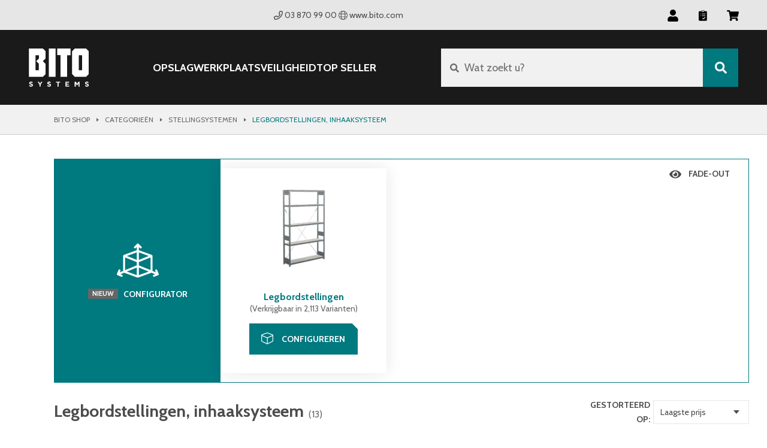

--- FILE ---
content_type: text/css
request_url: https://shop.bito.com/assets/app-166faa034dd2ba004cfc1367f84b32c7.css
body_size: 62279
content:
@charset "UTF-8";.mm-menu.mm-effect-menu-zoom,.mm-panel{-webkit-transition:-webkit-transform .4s ease;-moz-transition:-moz-transform .4s ease;-o-transition:-o-transform .4s ease}.mm-indexer,.mm-menu,.mm-navbar .mm-btn,.mm-navbar[class*=mm-navbar-content-]>*,.mm-page,.mm-panels>.mm-panel,.mm-search,.mm-search input{box-sizing:border-box}.mm-listview a,.mm-listview a:hover,.mm-navbar a,.mm-navbar a:hover{text-decoration:none}.mm-divider>span,.mm-listview .mm-divider,.mm-listview>li>a,.mm-listview>li>span,.mm-navbar .mm-title,.mm-navbar>.mm-breadcrumbs{white-space:nowrap;text-overflow:ellipsis}.mm-hidden{display:none!important}.mm-wrapper{overflow-x:hidden;position:relative}.mm-menu,.mm-panels,.mm-panels>.mm-panel{margin:0;position:absolute;left:0;right:0;top:0;bottom:0;z-index:0}.mm-menu{display:block;overflow:hidden;padding:0}.mm-panel{transition:transform .4s ease;transform:translate3d(100%,0,0)}.mm-fixeddivider,.mm-panel.mm-opened{-webkit-transform:translate3d(0,0,0);-o-transform:translate3d(0,0,0)}.mm-panel.mm-opened{transform:translate3d(0,0,0)}.mm-panel.mm-subopened{transform:translate3d(-30%,0,0)}.mm-panel.mm-highest{z-index:1}.mm-panels,.mm-panels>.mm-panel{background:inherit;border-color:inherit}.mm-panels>.mm-panel{background:inherit;border-color:inherit;-webkit-overflow-scrolling:touch;overflow:scroll;overflow-x:hidden;overflow-y:auto;padding:0 20px}.cookie,.mm-divider>span,.mm-listview .mm-divider,.mm-listview>li>a,.mm-listview>li>span,.mm-navbar>.mm-breadcrumbs,.nav-layer,.noscroll,.sr-only,.swiper-container,html.mm-blocking,html.mm-blocking body,svg:not(:root){overflow:hidden}.mm-panels>.mm-panel:after,.mm-panels>.mm-panel:before{content:'';display:block;height:20px}.mm-vertical .mm-panel{transform:none!important}.mm-listview .mm-vertical .mm-panel,.mm-vertical .mm-listview .mm-panel{display:none;padding:10px 0 10px 10px}.mm-navbar>*,.mm-vertical li.mm-opened>.mm-panel,li.mm-vertical.mm-opened>.mm-panel{display:block}.mm-listview .mm-vertical .mm-panel .mm-listview>li:last-child:after,.mm-vertical .mm-listview .mm-panel .mm-listview>li:last-child:after{border-color:transparent}.mm-listview>li.mm-vertical>.mm-next,.mm-vertical .mm-listview>li>.mm-next{height:40px;bottom:auto}.mm-listview>li.mm-vertical>.mm-next:after,.mm-vertical .mm-listview>li>.mm-next:after{top:16px;bottom:auto}.mm-listview>li.mm-vertical.mm-opened>.mm-next:after,.mm-vertical .mm-listview>li.mm-opened>.mm-next:after{transform:rotate(45deg)}.mm-navbar{border-bottom:1px solid;border-color:inherit;text-align:center;line-height:20px;padding:0 40px;margin:0;position:absolute;top:0;left:0;right:0}.mm-navbar>*{padding:10px 0}.mm-navbar .mm-btn{width:40px;position:absolute;top:0;z-index:1}.mm-navbar .mm-btn:first-child{padding-left:20px;left:0}.mm-navbar .mm-btn:last-child{text-align:right;padding-right:20px;right:0}.mm-panel .mm-navbar{display:none}.mm-panel.mm-hasnavbar .mm-navbar{display:block}.mm-listview,.mm-listview>li{list-style:none;display:block;padding:0;margin:0}.mm-listview{font:inherit;font-size:1rem}.mm-listview>li{position:relative}.mm-listview>li,.mm-listview>li .mm-next,.mm-listview>li .mm-next:before,.mm-listview>li:after{border-color:inherit}.mm-listview>li>a,.mm-listview>li>span{color:inherit;display:block;padding:10px 10px 10px 20px;margin:0}.mm-menu,.mm-menu .mm-indexer a,.mm-menu .mm-noresultsmsg,.mm-menu .mm-search input,.mm-menu em.mm-counter,body{color:#4C4C4C}.mm-listview>li>a.mm-arrow,.mm-listview>li>span.mm-arrow{padding-right:50px}.mm-listview>li:not(.mm-divider):after{content:'';border-bottom-width:1px;border-bottom-style:solid;display:block;position:absolute;right:0;bottom:0;left:20px}.mm-listview .mm-next{background:rgba(3,2,1,0);width:50px;padding:0;position:absolute;right:0;top:0;bottom:0;z-index:2}.mm-listview .mm-next:before{content:'';border-left-width:1px;border-left-style:solid;display:block;position:absolute;top:0;bottom:0;left:0}.mm-listview .mm-next+a,.mm-listview .mm-next+span{margin-right:50px}.mm-listview .mm-next.mm-fullsubopen{width:100%}.mm-listview .mm-next.mm-fullsubopen:before{border-left:none}.mm-listview .mm-next.mm-fullsubopen+a,.mm-listview .mm-next.mm-fullsubopen+span{padding-right:50px;margin-right:0}.mm-panels>.mm-panel>.mm-listview{margin:20px -20px}.mm-panels>.mm-panel>.mm-listview:first-child,.mm-panels>.mm-panel>.mm-navbar+.mm-listview{margin-top:-20px}.mm-listview .mm-inset{list-style:disc inside;padding:0 10px 15px 40px;margin:0}.mm-listview .mm-inset>li{padding:5px 0}.mm-listview .mm-divider{font-size:10px;text-transform:uppercase;text-indent:20px;line-height:25px}.mm-listview .mm-spacer{padding-top:40px}.mm-listview .mm-spacer>.mm-next{top:40px}.mm-listview .mm-spacer.mm-divider{padding-top:25px}.mm-arrow:after,.mm-next:after,.mm-prev:before{content:'';border:2px solid transparent;display:inline-block;width:8px;height:8px;margin:auto;position:absolute;top:0;bottom:0;transform:rotate(-45deg)}.mm-prev:before{border-right:none;border-bottom:none;left:23px}.mm-arrow:after,.mm-next:after{border-top:none;border-left:none;right:23px}.mm-menu,.mm-menu .mm-listview{border-color:#CCC}.mm-menu{background:#f1f1f1}.mm-menu .mm-listview>li .mm-arrow:after,.mm-menu .mm-listview>li .mm-next:after{border-color:#4C4C4C}.mm-menu .mm-listview>li a:not(.mm-next){-webkit-tap-highlight-color:#E6E6E6;tap-highlight-color:#E6E6E6}.mm-menu .mm-listview>li.mm-selected>a:not(.mm-next),.mm-menu .mm-listview>li.mm-selected>span{background:#E6E6E6}.mm-menu .mm-divider,.mm-menu .mm-listview>li.mm-opened.mm-vertical>.mm-panel,.mm-menu .mm-listview>li.mm-opened.mm-vertical>a.mm-next,.mm-menu.mm-vertical .mm-listview>li.mm-opened>.mm-panel,.mm-menu.mm-vertical .mm-listview>li.mm-opened>a.mm-next{background:rgba(0,0,0,.05)}.mm-page{position:relative}.mm-slideout{transition:transform .4s ease}html.mm-opened{overflow-x:hidden;position:relative}html.mm-background .mm-page{background:inherit}#mm-blocker{background:rgba(3,2,1,0);display:none;width:100%;height:100%;position:fixed;top:0;left:0;z-index:999999}html.mm-blocking #mm-blocker{display:block}.mm-menu.mm-offcanvas{display:none;position:fixed}.mm-menu.mm-current,em.mm-counter{display:block}.mm-menu{width:80%;min-width:140px;max-width:440px}html.mm-opening .mm-slideout{transform:translate(80%,0)}.mm-menu.mm-autoheight{max-height:80%}.mm-menu.mm-autoheight.mm-fullscreen{max-height:100%}.mm-menu.mm-measureheight>.mm-panels>.mm-panel{bottom:auto!important;height:auto!important}em.mm-counter{font:inherit;font-size:1rem;font-style:normal;text-indent:0;line-height:20px;margin-top:-10px;position:absolute;right:45px;top:50%}.mm-collapsed:not(.mm-uncollapsed),.mm-fixeddivider,.mm-nosubresults>.mm-counter{display:none}em.mm-counter+a.mm-next{width:90px}em.mm-counter+a.mm-next+a,em.mm-counter+a.mm-next+span{margin-right:90px}em.mm-counter+a.mm-fullsubopen{padding-left:0}.mm-vertical>.mm-counter{top:12px;margin-top:0}.mm-vertical.mm-spacer>.mm-counter{margin-top:40px}.mm-divider>span{padding:0;line-height:25px}.mm-divider.mm-opened a.mm-next:after{transform:rotate(45deg)}.mm-fixeddivider,.mm-iconpanel .mm-panel.mm-subopened{-moz-transform:translate3d(0,0,0);-ms-transform:translate3d(0,0,0)}.mm-fixeddivider{background:inherit;position:absolute;top:0;left:0;right:0;z-index:2;transform:translate3d(0,0,0)}.mm-menu .mm-fixeddivider span,.mm-menu .mm-search input{background:rgba(0,0,0,.05)}.mm-iconpanel .mm-panel.mm-subopened,.mm-menu>.mm-navbar{-webkit-transform:translate3d(0,0,0);-o-transform:translate3d(0,0,0)}.mm-fixeddivider:after{content:none!important;display:none!important}.mm-hasdividers .mm-fixeddivider{display:block}html.mm-opened.mm-dragging .mm-menu,html.mm-opened.mm-dragging .mm-slideout{transition-duration:0s}.mm-iconpanel .mm-panel{transition-property:transform,left}.mm-iconpanel .mm-panel.mm-opened{border-left:1px solid;border-color:inherit}.mm-navbar-bottom,.mm-navbar-top~.mm-navbar-top{border-bottom:none}.mm-iconpanel .mm-panel.mm-subopened{overflow-y:hidden;left:-40px;transform:translate3d(0,0,0)}.mm-indexer,.mm-menu>.mm-navbar{z-index:3;-moz-transform:translate3d(0,0,0);-ms-transform:translate3d(0,0,0)}.mm-iconpanel .mm-panel.mm-iconpanel-0{left:0}.mm-iconpanel .mm-panel.mm-iconpanel-1{left:40px}.mm-iconpanel .mm-panel.mm-iconpanel-2{left:80px}.mm-iconpanel .mm-panel.mm-iconpanel-3{left:120px}.mm-iconpanel .mm-panel.mm-iconpanel-4{left:160px}.mm-iconpanel .mm-panel.mm-iconpanel-5{left:200px}.mm-iconpanel .mm-panel.mm-iconpanel-6{left:240px}.mm-subblocker{background:inherit;opacity:0;display:block;transition:opacity .4s ease}.mm-subopened .mm-subblocker{opacity:.6;position:absolute;top:0;right:0;bottom:-100000px;left:0;z-index:3}.mm-menu>.mm-navbar{background:inherit;padding:0;transform:translate3d(0,0,0)}.mm-navbar-bottom{border-top-width:1px;border-top-style:solid;top:auto;bottom:0}.mm-navbar-bottom~.mm-navbar-bottom{border-top:none}.mm-navbar.mm-hasbtns{padding:0 40px}.mm-close:after{content:'x'}.mm-navbar[class*=mm-navbar-content-]>*{display:block;float:left}.mm-navbar>.mm-breadcrumbs{-webkit-overflow-scrolling:touch;overflow-x:auto;text-align:left;padding:0 0 0 17px}.mm-navbar>.mm-breadcrumbs>*{display:inline-block;padding:10px 3px}.mm-navbar>.mm-breadcrumbs>a{text-decoration:underline}.mm-navbar.mm-hasbtns .mm-breadcrumbs{margin-left:-40px}.mm-navbar.mm-hasbtns .mm-btn:not(.mm-hidden)+.mm-breadcrumbs{margin-left:0;padding-left:0}.mm-navbar-top-1{top:0}.mm-hasnavbar-top-1 .mm-panels,.mm-navbar-top-2{top:40px}.mm-hasnavbar-top-2 .mm-panels,.mm-navbar-top-3{top:80px}.mm-hasnavbar-top-3 .mm-panels,.mm-navbar-top-4{top:120px}.mm-hasnavbar-top-4 .mm-panels{top:160px}.mm-navbar-bottom-1{bottom:0}.mm-hasnavbar-bottom-1 .mm-panels,.mm-navbar-bottom-2{bottom:40px}.mm-hasnavbar-bottom-2 .mm-panels,.mm-navbar-bottom-3{bottom:80px}.mm-hasnavbar-bottom-3 .mm-panels,.mm-navbar-bottom-4{bottom:120px}.mm-hasnavbar-bottom-4 .mm-panels{bottom:160px}.mm-navbar-size-2{height:80px}.mm-navbar-size-3{height:120px}.mm-navbar-size-4{height:160px}.mm-navbar-content-2>*{width:50%}.mm-navbar-content-3>*{width:33.33%}.mm-navbar-content-4>*{width:25%}.mm-navbar-content-5>*{width:20%}.mm-navbar-content-6>*{width:16.67%}.mm-search{height:40px;padding:7px 10px 0}.mm-search input{border:none;border-radius:26px;font:inherit;font-size:1rem;line-height:26px;outline:0;display:block;width:100%;height:26px;margin:0;padding:0 10px}.mm-search input::-ms-clear{display:none}.mm-panel>.mm-search{width:100%;position:absolute;top:0;left:0}.mm-panel.mm-hassearch{padding-top:40px}.mm-panel.mm-hassearch.mm-hasnavbar{padding-top:80px}.mm-panel.mm-hassearch.mm-hasnavbar .mm-search{top:40px}.mm-noresultsmsg{text-align:center;font-size:2rem;display:none;padding:40px 0}.mm-noresults .mm-noresultsmsg{display:block}.mm-noresults .mm-indexer{display:none!important}li.mm-nosubresults>a.mm-next{display:none}li.mm-nosubresults>a.mm-next+a,li.mm-nosubresults>a.mm-next+span{padding-right:10px}.mm-indexer,html.mm-pagedim #mm-blocker{background:inherit}.mm-indexer{text-align:center;font-size:12px;width:20px;position:absolute;top:0;bottom:0;right:-100px;transition:right .4s ease;transform:translate3d(0,0,0)}.mm-indexer a{text-decoration:none;display:block;height:3.85%}.mm-indexer~.mm-panel.mm-hasindexer{margin-right:20px}.mm-hasindexer .mm-indexer{right:0}.mm-hasindexer .mm-fixeddivider{right:20px}input.mm-check,input.mm-toggle{position:absolute;left:-10000px}label.mm-check,label.mm-toggle{margin:0;position:absolute;top:50%;z-index:2;right:20px}label.mm-check:before,label.mm-toggle:before{content:'';display:block}label.mm-toggle{border-radius:30px;width:50px;height:30px;margin-top:-15px}label.mm-toggle:before{border-radius:30px;width:28px;height:28px;margin:1px}input.mm-toggle:checked~label.mm-toggle:before{float:right}label.mm-check{width:30px;height:30px;margin-top:-15px}label.mm-check:before{border-left:3px solid;border-bottom:3px solid;width:40%;height:20%;margin:25% 0 0 20%;opacity:.1;transform:rotate(-45deg)}input.mm-check:checked~label.mm-check:before{opacity:1}li.mm-vertical label.mm-check,li.mm-vertical label.mm-toggle{bottom:auto;margin-top:0;top:5px}label.mm-toggle+a,label.mm-toggle+span{padding-right:80px}label.mm-check+a,label.mm-check+span{padding-right:60px}a.mm-next+label.mm-check,a.mm-next+label.mm-toggle{right:60px}a.mm-next+label.mm-check+a,a.mm-next+label.mm-check+span,a.mm-next+label.mm-toggle+a,a.mm-next+label.mm-toggle+span{margin-right:50px}a.mm-next+label.mm-toggle+a,a.mm-next+label.mm-toggle+span{padding-right:70px}a.mm-next+label.mm-check+a,a.mm-next+label.mm-check+span{padding-right:50px}em.mm-counter+a.mm-next+label.mm-check,em.mm-counter+a.mm-next+label.mm-toggle{right:100px}em.mm-counter+a.mm-next+label.mm-check+a,em.mm-counter+a.mm-next+label.mm-check+span,em.mm-counter+a.mm-next+label.mm-toggle+a,em.mm-counter+a.mm-next+label.mm-toggle+span{margin-right:90px}.mm-menu label.mm-toggle{background:#CCC}.mm-menu label.mm-toggle:before{background:#f1f1f1}.mm-menu input.mm-toggle:checked~label.mm-toggle{background:#4bd963}.mm-menu label.mm-check:before{border-color:#4C4C4C}.mm-listview.mm-border-none>li:after,.mm-menu.mm-border-none .mm-listview>li:after{content:none}.mm-listview.mm-border-full>li:after,.mm-menu.mm-border-full .mm-listview>li:after{left:0!important}.mm-listview.mm-border-offset>li:after,.mm-menu.mm-border-offset .mm-listview>li:after{right:20px}.mm-menu.mm-effect-menu-zoom{transition:transform .4s ease}html.mm-opened .mm-menu.mm-effect-menu-zoom{transform:scale(.7,.7) translate3d(-30%,0,0);transform-origin:left center}html.mm-opening .mm-menu.mm-effect-menu-zoom{transform:scale(1,1) translate3d(0,0,0)}html.mm-right.mm-opened .mm-menu.mm-effect-menu-zoom{transform:scale(.7,.7) translate3d(30%,0,0);transform-origin:right center}html.mm-right.mm-opening .mm-menu.mm-effect-menu-zoom{transform:scale(1,1) translate3d(0,0,0)}.mm-menu.mm-effect-menu-slide{transition:transform .4s ease}html.mm-opened .mm-menu.mm-effect-menu-slide{transform:translate3d(-30%,0,0)}html.mm-opening .mm-menu.mm-effect-menu-slide{transform:translate3d(0,0,0)}html.mm-right.mm-opened .mm-menu.mm-effect-menu-slide{transform:translate3d(30%,0,0)}html.mm-right.mm-opening .mm-menu.mm-effect-menu-slide{transform:translate3d(0,0,0)}.mm-menu.mm-effect-menu-fade{opacity:0;transition:opacity .4s ease}html.mm-opening .mm-menu.mm-effect-menu-fade{opacity:1}.mm-menu.mm-effect-panels-zoom .mm-panel{transform:scale(1.5,1.5) translate3d(100%,0,0);transform-origin:left center}.mm-menu.mm-effect-panels-zoom .mm-panel.mm-opened{transform:scale(1,1) translate3d(0,0,0)}.mm-menu.mm-effect-panels-zoom .mm-panel.mm-opened.mm-subopened{transform:scale(.7,.7) translate3d(-30%,0,0)}.mm-menu.mm-effect-panels-slide-0 .mm-panel.mm-subopened{transform:translate3d(0,0,0)}.mm-menu.mm-effect-panels-slide-100 .mm-panel.mm-subopened{transform:translate3d(-100%,0,0)}.mm-menu[class*=mm-effect-listitems-] .mm-listview>li{transition:none .4s ease}.mm-menu[class*=mm-effect-listitems-] .mm-listview>li:nth-child(1){transition-delay:50ms}.mm-menu[class*=mm-effect-listitems-] .mm-listview>li:nth-child(2){transition-delay:.1s}.mm-menu[class*=mm-effect-listitems-] .mm-listview>li:nth-child(3){transition-delay:150ms}.mm-menu[class*=mm-effect-listitems-] .mm-listview>li:nth-child(4){transition-delay:.2s}.mm-menu[class*=mm-effect-listitems-] .mm-listview>li:nth-child(5){transition-delay:250ms}.mm-menu[class*=mm-effect-listitems-] .mm-listview>li:nth-child(6){transition-delay:.3s}.mm-menu[class*=mm-effect-listitems-] .mm-listview>li:nth-child(7){transition-delay:350ms}.mm-menu[class*=mm-effect-listitems-] .mm-listview>li:nth-child(8){transition-delay:.4s}.mm-menu[class*=mm-effect-listitems-] .mm-listview>li:nth-child(9){transition-delay:450ms}.mm-menu[class*=mm-effect-listitems-] .mm-listview>li:nth-child(10){transition-delay:.5s}.mm-menu[class*=mm-effect-listitems-] .mm-listview>li:nth-child(11){transition-delay:550ms}.mm-menu[class*=mm-effect-listitems-] .mm-listview>li:nth-child(12){transition-delay:.6s}.mm-menu[class*=mm-effect-listitems-] .mm-listview>li:nth-child(13){transition-delay:650ms}.mm-menu[class*=mm-effect-listitems-] .mm-listview>li:nth-child(14){transition-delay:.7s}.mm-menu[class*=mm-effect-listitems-] .mm-listview>li:nth-child(15){transition-delay:750ms}.mm-menu.mm-effect-listitems-slide .mm-listview>li{transform:translate3d(50%,0,0);opacity:0;transition-property:transform,opacity}html.mm-opening .mm-menu.mm-effect-listitems-slide .mm-panel.mm-opened .mm-listview>li{transform:translate3d(0,0,0);opacity:1}.mm-menu.mm-effect-listitems-fade .mm-listview>li{opacity:0;transition-property:opacity}html.mm-opening .mm-menu.mm-effect-listitems-fade .mm-panel.mm-opened .mm-listview>li{opacity:1}.mm-menu.mm-effect-listitems-drop .mm-listview>li{opacity:0;top:-25%;transition-property:opacity,top}html.mm-opening .mm-menu.mm-effect-listitems-drop .mm-panel.mm-opened .mm-listview>li{opacity:1;top:0}.mm-menu.mm-fullscreen{width:100%;min-width:140px;max-width:10000px}html.mm-opening.mm-fullscreen .mm-slideout{transform:translate(100%,0)}html.mm-right.mm-opening.mm-fullscreen .mm-slideout{transform:translate(-100%,0)}.mm-menu.mm-fullscreen.mm-bottom,.mm-menu.mm-fullscreen.mm-top{height:100%;min-height:140px;max-height:10000px}html.mm-opened.mm-fullscreen .mm-page{box-shadow:none!important}.mm-listview.mm-multiline>li .mm-listview>li.mm-multiline>a,.mm-listview.mm-multiline>li .mm-listview>li.mm-multiline>span,.mm-menu.mm-multiline .mm-listview>li>a,.mm-menu.mm-multiline .mm-listview>li>span{text-overflow:clip;white-space:normal}html.mm-pagedim #mm-blocker,html.mm-pagedim-black #mm-blocker,html.mm-pagedim-white #mm-blocker{opacity:0}html.mm-pagedim-black.mm-opening #mm-blocker,html.mm-pagedim-white.mm-opening #mm-blocker,html.mm-pagedim.mm-opening #mm-blocker{transition:opacity .4s ease .4s}html.mm-pagedim-white #mm-blocker{background:#fff}html.mm-pagedim-black #mm-blocker{background:#000}.mm-menu.mm-pageshadow:after{content:"";display:block;width:20px;height:120%;position:absolute;left:100%;top:-10%;z-index:99;box-shadow:0 0 10px rgba(0,0,0,.3)}.mm-menu.mm-pageshadow.mm-front:after,.mm-menu.mm-pageshadow.mm-next:after,.mm-menu.mm-pageshadow.mm-theme-black:after{content:none;display:none}.mm-menu.mm-pageshadow.mm-right:after{left:auto;right:100%}.mm-menu.mm-bottom,.mm-menu.mm-top{width:100%;min-width:100%;max-width:100%;height:80%;min-height:140px;max-height:880px}.mm-menu.mm-right{left:auto;right:0}html.mm-right.mm-opening .mm-slideout{transform:translate(-80%,0)}html.mm-front .mm-slideout{transform:none!important;z-index:0!important}.mm-menu.mm-front{z-index:1}.mm-menu.mm-front,.mm-menu.mm-next{transition:transform .4s ease;transform:translate3d(-100%,0,0)}.mm-menu.mm-front.mm-right,.mm-menu.mm-next.mm-right{transform:translate3d(100%,0,0)}.mm-menu.mm-top{transform:translate3d(0,-100%,0)}.mm-menu.mm-bottom{top:auto;bottom:0;transform:translate3d(0,100%,0)}html.mm-opening .mm-menu.mm-front,html.mm-opening .mm-menu.mm-next{transform:translate3d(0,0,0)}.mm-menu.mm-theme-dark{background:#333;border-color:rgba(0,0,0,.15);color:rgba(255,255,255,.8)}.mm-menu.mm-theme-dark .mm-navbar a,.mm-menu.mm-theme-dark .mm-navbar>*,.mm-menu.mm-theme-dark em.mm-counter{color:rgba(255,255,255,.4)}.mm-menu.mm-theme-dark .mm-navbar .mm-btn:after,.mm-menu.mm-theme-dark .mm-navbar .mm-btn:before{border-color:rgba(255,255,255,.4)}.mm-menu.mm-theme-dark .mm-listview{border-color:rgba(0,0,0,.15)}.mm-menu.mm-theme-dark .mm-listview>li .mm-arrow:after,.mm-menu.mm-theme-dark .mm-listview>li .mm-next:after{border-color:rgba(255,255,255,.4)}.mm-menu.mm-theme-dark .mm-listview>li a:not(.mm-next){-webkit-tap-highlight-color:rgba(0,0,0,.1);tap-highlight-color:rgba(0,0,0,.1)}.mm-menu.mm-theme-dark .mm-listview>li.mm-selected>a:not(.mm-next),.mm-menu.mm-theme-dark .mm-listview>li.mm-selected>span{background:rgba(0,0,0,.1)}.mm-menu.mm-theme-dark .mm-divider,.mm-menu.mm-theme-dark .mm-fixeddivider span,.mm-menu.mm-theme-dark .mm-listview>li.mm-opened.mm-vertical>.mm-panel,.mm-menu.mm-theme-dark .mm-listview>li.mm-opened.mm-vertical>a.mm-next,.mm-menu.mm-theme-dark.mm-vertical .mm-listview>li.mm-opened>.mm-panel,.mm-menu.mm-theme-dark.mm-vertical .mm-listview>li.mm-opened>a.mm-next{background:rgba(255,255,255,.05)}.mm-menu.mm-theme-dark label.mm-check:before{border-color:rgba(255,255,255,.8)}.mm-menu.mm-pageshadow.mm-theme-dark:after{box-shadow:0 0 20px rgba(0,0,0,.5)}.mm-menu.mm-theme-dark .mm-search input{background:rgba(255,255,255,.3);color:rgba(255,255,255,.8)}.mm-menu.mm-theme-dark .mm-indexer a,.mm-menu.mm-theme-dark .mm-noresultsmsg{color:rgba(255,255,255,.4)}.mm-menu.mm-theme-dark label.mm-toggle{background:rgba(0,0,0,.15)}.mm-menu.mm-theme-dark label.mm-toggle:before{background:#333}.mm-menu.mm-theme-dark input.mm-toggle:checked~label.mm-toggle{background:#4bd963}.mm-menu.mm-theme-white{background:#fff;border-color:rgba(0,0,0,.1);color:rgba(0,0,0,.6)}.mm-menu.mm-theme-white .mm-navbar a,.mm-menu.mm-theme-white .mm-navbar>*,.mm-menu.mm-theme-white em.mm-counter{color:rgba(0,0,0,.3)}.mm-menu.mm-theme-white .mm-navbar .mm-btn:after,.mm-menu.mm-theme-white .mm-navbar .mm-btn:before{border-color:rgba(0,0,0,.3)}.mm-menu.mm-theme-white .mm-listview{border-color:rgba(0,0,0,.1)}.mm-menu.mm-theme-white .mm-listview>li .mm-arrow:after,.mm-menu.mm-theme-white .mm-listview>li .mm-next:after{border-color:rgba(0,0,0,.3)}.mm-menu.mm-theme-white .mm-listview>li a:not(.mm-next){-webkit-tap-highlight-color:rgba(0,0,0,.05);tap-highlight-color:rgba(0,0,0,.05)}.mm-menu.mm-theme-white .mm-listview>li.mm-selected>a:not(.mm-next),.mm-menu.mm-theme-white .mm-listview>li.mm-selected>span{background:rgba(0,0,0,.05)}.mm-menu.mm-theme-white .mm-divider,.mm-menu.mm-theme-white .mm-fixeddivider span,.mm-menu.mm-theme-white .mm-listview>li.mm-opened.mm-vertical>.mm-panel,.mm-menu.mm-theme-white .mm-listview>li.mm-opened.mm-vertical>a.mm-next,.mm-menu.mm-theme-white.mm-vertical .mm-listview>li.mm-opened>.mm-panel,.mm-menu.mm-theme-white.mm-vertical .mm-listview>li.mm-opened>a.mm-next{background:rgba(0,0,0,.03)}.mm-menu.mm-theme-white label.mm-check:before{border-color:rgba(0,0,0,.6)}.mm-menu.mm-pageshadow.mm-theme-white:after{box-shadow:0 0 10px rgba(0,0,0,.2)}.mm-menu.mm-theme-white .mm-search input{background:rgba(0,0,0,.05);color:rgba(0,0,0,.6)}.mm-menu.mm-theme-white .mm-indexer a,.mm-menu.mm-theme-white .mm-noresultsmsg{color:rgba(0,0,0,.3)}.mm-menu.mm-theme-white label.mm-toggle{background:rgba(0,0,0,.1)}.mm-menu.mm-theme-white label.mm-toggle:before{background:#fff}.mm-menu.mm-theme-white input.mm-toggle:checked~label.mm-toggle{background:#4bd963}.mm-menu.mm-theme-black{background:#000;border-color:rgba(255,255,255,.2);color:rgba(255,255,255,.6)}.mm-menu.mm-theme-black .mm-navbar a,.mm-menu.mm-theme-black .mm-navbar>*,.mm-menu.mm-theme-black em.mm-counter{color:rgba(255,255,255,.4)}.mm-menu.mm-theme-black .mm-navbar .mm-btn:after,.mm-menu.mm-theme-black .mm-navbar .mm-btn:before{border-color:rgba(255,255,255,.4)}.mm-menu.mm-theme-black .mm-listview{border-color:rgba(255,255,255,.2)}.mm-menu.mm-theme-black .mm-listview>li .mm-arrow:after,.mm-menu.mm-theme-black .mm-listview>li .mm-next:after{border-color:rgba(255,255,255,.4)}.mm-menu.mm-theme-black .mm-listview>li a:not(.mm-next){-webkit-tap-highlight-color:rgba(255,255,255,.3);tap-highlight-color:rgba(255,255,255,.3)}.mm-menu.mm-theme-black .mm-listview>li.mm-selected>a:not(.mm-next),.mm-menu.mm-theme-black .mm-listview>li.mm-selected>span{background:rgba(255,255,255,.3)}.mm-menu.mm-theme-black .mm-divider,.mm-menu.mm-theme-black .mm-fixeddivider span,.mm-menu.mm-theme-black .mm-listview>li.mm-opened.mm-vertical>.mm-panel,.mm-menu.mm-theme-black .mm-listview>li.mm-opened.mm-vertical>a.mm-next,.mm-menu.mm-theme-black.mm-vertical .mm-listview>li.mm-opened>.mm-panel,.mm-menu.mm-theme-black.mm-vertical .mm-listview>li.mm-opened>a.mm-next{background:rgba(255,255,255,.2)}.mm-menu.mm-theme-black label.mm-check:before{border-color:rgba(255,255,255,.6)}.mm-menu.mm-theme-black .mm-search input{background:rgba(255,255,255,.3);color:rgba(255,255,255,.6)}.mm-menu.mm-theme-black .mm-indexer a,.mm-menu.mm-theme-black .mm-noresultsmsg{color:rgba(255,255,255,.4)}.mm-menu.mm-theme-black label.mm-toggle{background:rgba(255,255,255,.2)}.mm-menu.mm-theme-black label.mm-toggle:before{background:#000}.mm-menu.mm-theme-black input.mm-toggle:checked~label.mm-toggle{background:#4bd963}.mm-menu .mm-tileview.mm-listview:after,.mm-menu.mm-tileview .mm-listview:after{content:'';display:block;clear:both}.mm-menu .mm-tileview.mm-listview>li>.mm-next:after,.mm-menu .mm-tileview.mm-listview>li>.mm-next:before,.mm-menu.mm-tileview .mm-listview>li>.mm-next:after,.mm-menu.mm-tileview .mm-listview>li>.mm-next:before,.mm-menu.mm-tileview .mm-panel:after{content:none;display:none}.mm-menu .mm-tileview.mm-listview>li,.mm-menu.mm-tileview .mm-listview>li{width:50%;height:0;padding:50% 0 0;float:left;position:relative}.mm-menu .mm-tileview.mm-listview>li:after,.mm-menu.mm-tileview .mm-listview>li:after{left:0;top:0;border-right-width:1px;border-right-style:solid;z-index:-1}.mm-menu .mm-tileview.mm-listview>li.mm-tile-xs,.mm-menu.mm-tileview .mm-listview>li.mm-tile-xs{width:12.5%;padding-top:12.5%}.mm-menu .mm-tileview.mm-listview>li.mm-tile-s,.mm-menu.mm-tileview .mm-listview>li.mm-tile-s{width:25%;padding-top:25%}.mm-menu .mm-tileview.mm-listview>li.mm-tile-l,.mm-menu.mm-tileview .mm-listview>li.mm-tile-l{width:75%;padding-top:75%}.mm-menu .mm-tileview.mm-listview>li.mm-tile-xl,.mm-menu.mm-tileview .mm-listview>li.mm-tile-xl{width:100%;padding-top:100%}.mm-menu .mm-tileview.mm-listview>li>a,.mm-menu .mm-tileview.mm-listview>li>span,.mm-menu.mm-tileview .mm-listview>li>a,.mm-menu.mm-tileview .mm-listview>li>span{line-height:1px;text-align:center;padding:50% 10px 0;margin:0;position:absolute;top:0;right:1px;bottom:1px;left:0}.mm-menu .mm-tileview.mm-listview>li>.mm-next,.mm-menu.mm-tileview .mm-listview>li>.mm-next{width:auto}.swiper-slide,.swiper-wrapper{width:100%;height:100%;position:relative}.mm-menu.mm-tileview .mm-panel{padding-left:0;padding-right:0}.mm-menu.mm-tileview .mm-listview{margin:0}.swiper-container{margin:0 auto;position:relative;z-index:1}.swiper-container-cube,.swiper-container-flip,button,hr,input{overflow:visible}.swiper-container-no-flexbox .swiper-slide{float:left}.swiper-container-vertical>.swiper-wrapper{flex-direction:column}.swiper-wrapper{z-index:1;display:flex;transition-property:transform;box-sizing:content-box}.unit-wrapper,hr{box-sizing:content-box}.swiper-container-android .swiper-slide,.swiper-wrapper{transform:translate3d(0,0,0)}.swiper-container-multirow>.swiper-wrapper{-webkit-box-lines:multiple;-moz-box-lines:multiple;flex-wrap:wrap}.swiper-container-free-mode>.swiper-wrapper{transition-timing-function:ease-out;margin:0 auto}.swiper-slide{-webkit-flex-shrink:0;-ms-flex:0 0 auto;flex-shrink:0}.swiper-container-autoheight,.swiper-container-autoheight .swiper-slide{height:auto}.swiper-container-autoheight .swiper-wrapper{align-items:flex-start;transition-property:transform,height}.swiper-container .swiper-notification{position:absolute;left:0;top:0;pointer-events:none;opacity:0;z-index:-1000}.swiper-wp8-horizontal{touch-action:pan-y}.swiper-wp8-vertical{touch-action:pan-x}.swiper-button-next,.swiper-button-prev{position:absolute;top:50%;width:27px;height:44px;margin-top:-22px;z-index:10;cursor:pointer;background-size:27px 44px;background-position:center;background-repeat:no-repeat}.swiper-button-next.swiper-button-disabled,.swiper-button-prev.swiper-button-disabled{opacity:.35;cursor:auto;pointer-events:none}.swiper-button-prev,.swiper-container-rtl .swiper-button-next{background-image:url("data:image/svg+xml;charset=utf-8,%3Csvg%20xmlns%3D'http%3A%2F%2Fwww.w3.org%2F2000%2Fsvg'%20viewBox%3D'0%200%2027%2044'%3E%3Cpath%20d%3D'M0%2C22L22%2C0l2.1%2C2.1L4.2%2C22l19.9%2C19.9L22%2C44L0%2C22L0%2C22L0%2C22z'%20fill%3D'%23007aff'%2F%3E%3C%2Fsvg%3E");left:10px;right:auto}.swiper-button-prev.swiper-button-black,.swiper-container-rtl .swiper-button-next.swiper-button-black{background-image:url("data:image/svg+xml;charset=utf-8,%3Csvg%20xmlns%3D'http%3A%2F%2Fwww.w3.org%2F2000%2Fsvg'%20viewBox%3D'0%200%2027%2044'%3E%3Cpath%20d%3D'M0%2C22L22%2C0l2.1%2C2.1L4.2%2C22l19.9%2C19.9L22%2C44L0%2C22L0%2C22L0%2C22z'%20fill%3D'%23000000'%2F%3E%3C%2Fsvg%3E")}.swiper-button-prev.swiper-button-white,.swiper-container-rtl .swiper-button-next.swiper-button-white{background-image:url("data:image/svg+xml;charset=utf-8,%3Csvg%20xmlns%3D'http%3A%2F%2Fwww.w3.org%2F2000%2Fsvg'%20viewBox%3D'0%200%2027%2044'%3E%3Cpath%20d%3D'M0%2C22L22%2C0l2.1%2C2.1L4.2%2C22l19.9%2C19.9L22%2C44L0%2C22L0%2C22L0%2C22z'%20fill%3D'%23ffffff'%2F%3E%3C%2Fsvg%3E")}.swiper-button-next,.swiper-container-rtl .swiper-button-prev{background-image:url("data:image/svg+xml;charset=utf-8,%3Csvg%20xmlns%3D'http%3A%2F%2Fwww.w3.org%2F2000%2Fsvg'%20viewBox%3D'0%200%2027%2044'%3E%3Cpath%20d%3D'M27%2C22L27%2C22L5%2C44l-2.1-2.1L22.8%2C22L2.9%2C2.1L5%2C0L27%2C22L27%2C22z'%20fill%3D'%23007aff'%2F%3E%3C%2Fsvg%3E");right:10px;left:auto}.swiper-button-next.swiper-button-black,.swiper-container-rtl .swiper-button-prev.swiper-button-black{background-image:url("data:image/svg+xml;charset=utf-8,%3Csvg%20xmlns%3D'http%3A%2F%2Fwww.w3.org%2F2000%2Fsvg'%20viewBox%3D'0%200%2027%2044'%3E%3Cpath%20d%3D'M27%2C22L27%2C22L5%2C44l-2.1-2.1L22.8%2C22L2.9%2C2.1L5%2C0L27%2C22L27%2C22z'%20fill%3D'%23000000'%2F%3E%3C%2Fsvg%3E")}.swiper-button-next.swiper-button-white,.swiper-container-rtl .swiper-button-prev.swiper-button-white{background-image:url("data:image/svg+xml;charset=utf-8,%3Csvg%20xmlns%3D'http%3A%2F%2Fwww.w3.org%2F2000%2Fsvg'%20viewBox%3D'0%200%2027%2044'%3E%3Cpath%20d%3D'M27%2C22L27%2C22L5%2C44l-2.1-2.1L22.8%2C22L2.9%2C2.1L5%2C0L27%2C22L27%2C22z'%20fill%3D'%23ffffff'%2F%3E%3C%2Fsvg%3E")}.swiper-pagination{position:absolute;text-align:center;transition:.3s;transform:translate3d(0,0,0);z-index:10}.swiper-pagination.swiper-pagination-hidden{opacity:0}.swiper-container-horizontal>.swiper-pagination-bullets,.swiper-pagination-custom,.swiper-pagination-fraction{bottom:10px;left:0;width:100%}.swiper-pagination-bullet{background:#000;opacity:.2}button.swiper-pagination-bullet{border:none;margin:0;padding:0;box-shadow:none;appearance:none}.swiper-pagination-clickable .swiper-pagination-bullet{cursor:pointer}.swiper-pagination-white .swiper-pagination-bullet{background:#fff}.swiper-pagination-bullet-active{opacity:1;background:#007aff}.swiper-pagination-white .swiper-pagination-bullet-active{background:#fff}.swiper-pagination-black .swiper-pagination-bullet-active{background:#000}.swiper-container-vertical>.swiper-pagination-bullets{right:10px;top:50%;transform:translate3d(0,-50%,0)}.swiper-container-vertical>.swiper-pagination-bullets .swiper-pagination-bullet{margin:5px 0;display:block}.swiper-pagination-progress{background:rgba(0,0,0,.25);position:absolute}.swiper-pagination-progress .swiper-pagination-progressbar{background:#007aff;position:absolute;left:0;top:0;width:100%;height:100%;transform:scale(0);transform-origin:left top}.swiper-container-rtl .swiper-pagination-progress .swiper-pagination-progressbar{transform-origin:right top}.swiper-container-horizontal>.swiper-pagination-progress{width:100%;height:4px;left:0;top:0}.swiper-container-vertical>.swiper-pagination-progress{width:4px;height:100%;left:0;top:0}.swiper-pagination-progress.swiper-pagination-white{background:rgba(255,255,255,.5)}.swiper-pagination-progress.swiper-pagination-white .swiper-pagination-progressbar{background:#fff}.swiper-pagination-progress.swiper-pagination-black .swiper-pagination-progressbar{background:#000}.swiper-container-3d{-o-perspective:1200px;perspective:1200px}.swiper-container-3d .swiper-cube-shadow,.swiper-container-3d .swiper-slide,.swiper-container-3d .swiper-slide-shadow-bottom,.swiper-container-3d .swiper-slide-shadow-left,.swiper-container-3d .swiper-slide-shadow-right,.swiper-container-3d .swiper-slide-shadow-top,.swiper-container-3d .swiper-wrapper{transform-style:preserve-3d}.swiper-container-3d .swiper-slide-shadow-bottom,.swiper-container-3d .swiper-slide-shadow-left,.swiper-container-3d .swiper-slide-shadow-right,.swiper-container-3d .swiper-slide-shadow-top{position:absolute;left:0;top:0;width:100%;height:100%;pointer-events:none;z-index:10}.swiper-container-3d .swiper-slide-shadow-left{background-image:linear-gradient(to left,rgba(0,0,0,.5),rgba(0,0,0,0))}.swiper-container-3d .swiper-slide-shadow-right{background-image:linear-gradient(to right,rgba(0,0,0,.5),rgba(0,0,0,0))}.swiper-container-3d .swiper-slide-shadow-top{background-image:linear-gradient(to top,rgba(0,0,0,.5),rgba(0,0,0,0))}.swiper-container-3d .swiper-slide-shadow-bottom{background-image:linear-gradient(to bottom,rgba(0,0,0,.5),rgba(0,0,0,0))}.swiper-container-coverflow .swiper-wrapper,.swiper-container-flip .swiper-wrapper{-ms-perspective:1200px}.swiper-container-cube .swiper-slide,.swiper-container-flip .swiper-slide{pointer-events:none;backface-visibility:hidden;z-index:1}.swiper-container-cube .swiper-slide .swiper-slide,.swiper-container-flip .swiper-slide .swiper-slide{pointer-events:none}.swiper-container-cube .swiper-slide-active,.swiper-container-cube .swiper-slide-active .swiper-slide-active,.swiper-container-flip .swiper-slide-active,.swiper-container-flip .swiper-slide-active .swiper-slide-active{pointer-events:auto}.swiper-container-cube .swiper-slide-shadow-bottom,.swiper-container-cube .swiper-slide-shadow-left,.swiper-container-cube .swiper-slide-shadow-right,.swiper-container-cube .swiper-slide-shadow-top,.swiper-container-flip .swiper-slide-shadow-bottom,.swiper-container-flip .swiper-slide-shadow-left,.swiper-container-flip .swiper-slide-shadow-right,.swiper-container-flip .swiper-slide-shadow-top{z-index:0;backface-visibility:hidden}.swiper-container-cube .swiper-slide{visibility:hidden;transform-origin:0 0;width:100%;height:100%}.swiper-container-cube.swiper-container-rtl .swiper-slide{transform-origin:100% 0}.swiper-container-cube .swiper-slide-active,.swiper-container-cube .swiper-slide-next,.swiper-container-cube .swiper-slide-next+.swiper-slide,.swiper-container-cube .swiper-slide-prev{pointer-events:auto;visibility:visible}.swiper-container-cube .swiper-cube-shadow{position:absolute;left:0;bottom:0;width:100%;height:100%;background:#000;opacity:.6;filter:blur(50px);z-index:0}.swiper-container-fade.swiper-container-free-mode .swiper-slide{transition-timing-function:ease-out}.swiper-container-fade .swiper-slide{pointer-events:none;transition-property:opacity}.swiper-container-fade .swiper-slide .swiper-slide{pointer-events:none}.swiper-container-fade .swiper-slide-active,.swiper-container-fade .swiper-slide-active .swiper-slide-active{pointer-events:auto}.swiper-scrollbar{border-radius:10px;position:relative;-ms-touch-action:none;background:rgba(0,0,0,.1)}.swiper-container-horizontal>.swiper-scrollbar{position:absolute;left:1%;bottom:3px;z-index:50;height:5px;width:98%}.swiper-container-vertical>.swiper-scrollbar{position:absolute;right:3px;top:1%;z-index:50;width:5px;height:98%}.swiper-scrollbar-drag{height:100%;width:100%;position:relative;background:rgba(0,0,0,.5);border-radius:10px;left:0;top:0}.swiper-scrollbar-cursor-drag{cursor:move}.swiper-lazy-preloader{width:42px;height:42px;position:absolute;left:50%;top:50%;margin-left:-21px;margin-top:-21px;z-index:10;transform-origin:50%;animation:swiper-preloader-spin 1s steps(12,end) infinite}.swiper-lazy-preloader:after{display:block;content:"";width:100%;height:100%;background-image:url("data:image/svg+xml;charset=utf-8,%3Csvg%20viewBox%3D'0%200%20120%20120'%20xmlns%3D'http%3A%2F%2Fwww.w3.org%2F2000%2Fsvg'%20xmlns%3Axlink%3D'http%3A%2F%2Fwww.w3.org%2F1999%2Fxlink'%3E%3Cdefs%3E%3Cline%20id%3D'l'%20x1%3D'60'%20x2%3D'60'%20y1%3D'7'%20y2%3D'27'%20stroke%3D'%236c6c6c'%20stroke-width%3D'11'%20stroke-linecap%3D'round'%2F%3E%3C%2Fdefs%3E%3Cg%3E%3Cuse%20xlink%3Ahref%3D'%23l'%20opacity%3D'.27'%2F%3E%3Cuse%20xlink%3Ahref%3D'%23l'%20opacity%3D'.27'%20transform%3D'rotate(30%2060%2C60)'%2F%3E%3Cuse%20xlink%3Ahref%3D'%23l'%20opacity%3D'.27'%20transform%3D'rotate(60%2060%2C60)'%2F%3E%3Cuse%20xlink%3Ahref%3D'%23l'%20opacity%3D'.27'%20transform%3D'rotate(90%2060%2C60)'%2F%3E%3Cuse%20xlink%3Ahref%3D'%23l'%20opacity%3D'.27'%20transform%3D'rotate(120%2060%2C60)'%2F%3E%3Cuse%20xlink%3Ahref%3D'%23l'%20opacity%3D'.27'%20transform%3D'rotate(150%2060%2C60)'%2F%3E%3Cuse%20xlink%3Ahref%3D'%23l'%20opacity%3D'.37'%20transform%3D'rotate(180%2060%2C60)'%2F%3E%3Cuse%20xlink%3Ahref%3D'%23l'%20opacity%3D'.46'%20transform%3D'rotate(210%2060%2C60)'%2F%3E%3Cuse%20xlink%3Ahref%3D'%23l'%20opacity%3D'.56'%20transform%3D'rotate(240%2060%2C60)'%2F%3E%3Cuse%20xlink%3Ahref%3D'%23l'%20opacity%3D'.66'%20transform%3D'rotate(270%2060%2C60)'%2F%3E%3Cuse%20xlink%3Ahref%3D'%23l'%20opacity%3D'.75'%20transform%3D'rotate(300%2060%2C60)'%2F%3E%3Cuse%20xlink%3Ahref%3D'%23l'%20opacity%3D'.85'%20transform%3D'rotate(330%2060%2C60)'%2F%3E%3C%2Fg%3E%3C%2Fsvg%3E");background-position:50%;background-size:100%;background-repeat:no-repeat}audio,canvas,progress,video{display:inline-block}.swiper-lazy-preloader-white:after{background-image:url("data:image/svg+xml;charset=utf-8,%3Csvg%20viewBox%3D'0%200%20120%20120'%20xmlns%3D'http%3A%2F%2Fwww.w3.org%2F2000%2Fsvg'%20xmlns%3Axlink%3D'http%3A%2F%2Fwww.w3.org%2F1999%2Fxlink'%3E%3Cdefs%3E%3Cline%20id%3D'l'%20x1%3D'60'%20x2%3D'60'%20y1%3D'7'%20y2%3D'27'%20stroke%3D'%23fff'%20stroke-width%3D'11'%20stroke-linecap%3D'round'%2F%3E%3C%2Fdefs%3E%3Cg%3E%3Cuse%20xlink%3Ahref%3D'%23l'%20opacity%3D'.27'%2F%3E%3Cuse%20xlink%3Ahref%3D'%23l'%20opacity%3D'.27'%20transform%3D'rotate(30%2060%2C60)'%2F%3E%3Cuse%20xlink%3Ahref%3D'%23l'%20opacity%3D'.27'%20transform%3D'rotate(60%2060%2C60)'%2F%3E%3Cuse%20xlink%3Ahref%3D'%23l'%20opacity%3D'.27'%20transform%3D'rotate(90%2060%2C60)'%2F%3E%3Cuse%20xlink%3Ahref%3D'%23l'%20opacity%3D'.27'%20transform%3D'rotate(120%2060%2C60)'%2F%3E%3Cuse%20xlink%3Ahref%3D'%23l'%20opacity%3D'.27'%20transform%3D'rotate(150%2060%2C60)'%2F%3E%3Cuse%20xlink%3Ahref%3D'%23l'%20opacity%3D'.37'%20transform%3D'rotate(180%2060%2C60)'%2F%3E%3Cuse%20xlink%3Ahref%3D'%23l'%20opacity%3D'.46'%20transform%3D'rotate(210%2060%2C60)'%2F%3E%3Cuse%20xlink%3Ahref%3D'%23l'%20opacity%3D'.56'%20transform%3D'rotate(240%2060%2C60)'%2F%3E%3Cuse%20xlink%3Ahref%3D'%23l'%20opacity%3D'.66'%20transform%3D'rotate(270%2060%2C60)'%2F%3E%3Cuse%20xlink%3Ahref%3D'%23l'%20opacity%3D'.75'%20transform%3D'rotate(300%2060%2C60)'%2F%3E%3Cuse%20xlink%3Ahref%3D'%23l'%20opacity%3D'.85'%20transform%3D'rotate(330%2060%2C60)'%2F%3E%3C%2Fg%3E%3C%2Fsvg%3E")}@keyframes swiper-preloader-spin{100%{transform:rotate(360deg)}}/*! normalize.css v5.0.0 | MIT License | github.com/necolas/normalize.css */html{font-family:sans-serif;line-height:1.15;-ms-text-size-adjust:100%;-webkit-text-size-adjust:100%}body{margin:0}article,aside,details,figcaption,figure,footer,header,main,menu,nav,section{display:block}h1{margin:.67em 0}figure{margin:1em 40px}code,kbd,pre,samp{font-family:monospace,monospace;font-size:1em}a{background-color:transparent;-webkit-text-decoration-skip:objects}a:active,a:hover{outline-width:0}abbr[title]{border-bottom:none;text-decoration:underline;-webkit-text-decoration:underline dotted;text-decoration:underline dotted}b,strong{font-weight:bolder}dfn{font-style:italic}mark{background-color:#ff0;color:#000}small{font-size:80%}sub,sup{font-size:75%;line-height:0;position:relative;vertical-align:baseline}sub{bottom:-.25em}sup{top:-.5em}audio:not([controls]){display:none;height:0}img{border-style:none}button,input,optgroup,select,textarea{font-family:sans-serif;font-size:100%;line-height:1.15;margin:0}button,select{text-transform:none}[type=reset],[type=submit],button,html [type=button]{-webkit-appearance:button}[type=button]::-moz-focus-inner,[type=reset]::-moz-focus-inner,[type=submit]::-moz-focus-inner,button::-moz-focus-inner{border-style:none;padding:0}[type=button]:-moz-focusring,[type=reset]:-moz-focusring,[type=submit]:-moz-focusring,button:-moz-focusring{outline:ButtonText dotted 1px}legend{box-sizing:border-box;color:inherit;display:table;max-width:100%;padding:0;white-space:normal}progress{vertical-align:baseline}textarea{overflow:auto}[type=radio],[type=checkbox]{box-sizing:border-box;padding:0}[type=number]::-webkit-inner-spin-button,[type=number]::-webkit-outer-spin-button{height:auto}[type=search]{-webkit-appearance:textfield;outline-offset:-2px}[type=search]::-webkit-search-cancel-button,[type=search]::-webkit-search-decoration{-webkit-appearance:none}::-webkit-file-upload-button{-webkit-appearance:button;font:inherit}summary{display:list-item}[hidden],template{display:none}/*! Reflex v1.0.9 - https://github.com/leejordan/reflex */.grid{display:inline-block;display:flex;zoom:1;flex-wrap:wrap;padding:0;margin:0 auto;position:relative;width:100%;max-width:80rem;list-style-type:none}.grid--full,.grid:after,.grid:before,.grid__col-auto{max-width:100%}.grid .grid{width:auto;flex:1 1 auto;margin-left:-.9375rem;margin-right:-.9375rem}.grid *,.grid :after,.grid :before{box-sizing:border-box}.grid__col-,[class*=grid__col-]{position:relative;width:100%;vertical-align:top;padding:0 .9375rem;display:inline-block;zoom:1}.grid__cell{position:relative;display:block;flex:1 1 auto}:root .grid__cell,_:-ms-fullscreen{width:100%}.grid__col-24{width:100%}.grid__col-23{width:95.83333%}.grid__col-22{width:91.66667%}.grid__col-21{width:87.5%}.grid__col-20{width:83.33333%}.grid__col-19{width:79.16667%}.grid__col-18{width:75%}.grid__col-17{width:70.83333%}.grid__col-16{width:66.66667%}.grid__col-15{width:62.5%}.grid__col-14{width:58.33333%}.grid__col-13{width:54.16667%}.grid__col-12{width:50%}.grid__col-11{width:45.83333%}.grid__col-10{width:41.66667%}.grid__col-9{width:37.5%}.grid__col-8{width:33.33333%}.grid__col-7{width:29.16667%}.grid__col-6{width:25%}.grid__col-5{width:20.83333%}.grid__col-4{width:16.66667%}.grid__col-3{width:12.5%}.grid__col-2{width:8.33333%}.grid__col-1{width:4.16667%}.grid__col-auto{flex:1 0 auto;width:auto!important}.grid--order-24{order:24}.grid--order-23{order:23}.grid--order-22{order:22}.grid--order-21{order:21}.grid--order-20{order:20}.grid--order-19{order:19}.grid--order-18{order:18}.grid--order-17{order:17}.grid--order-16{order:16}.grid--order-15{order:15}.grid--order-14{order:14}.grid--order-13{order:13}.grid--order-12{order:12}.grid--order-11{order:11}.grid--order-10{order:10}.grid--order-9{order:9}.grid--order-8{order:8}.grid--order-7{order:7}.grid--order-6{order:6}.grid--order-5{order:5}.grid--order-4{order:4}.grid--order-3{order:3}.grid--order-2{order:2}.grid--order-1{order:1}.grid--order-0{order:0}.grid--offset-23{margin-left:95.83333%}.grid--offset-22{margin-left:91.66667%}.grid--offset-21{margin-left:87.5%}.grid--offset-20{margin-left:83.33333%}.grid--offset-19{margin-left:79.16667%}.grid--offset-18{margin-left:75%}.grid--offset-17{margin-left:70.83333%}.grid--offset-16{margin-left:66.66667%}.grid--offset-15{margin-left:62.5%}.grid--offset-14{margin-left:58.33333%}.grid--offset-13{margin-left:54.16667%}.grid--offset-12{margin-left:50%}.grid--offset-11{margin-left:45.83333%}.grid--offset-10{margin-left:41.66667%}.grid--offset-9{margin-left:37.5%}.grid--offset-8{margin-left:33.33333%}.grid--offset-7{margin-left:29.16667%}.grid--offset-6{margin-left:25%}.grid--offset-5{margin-left:20.83333%}.grid--offset-4{margin-left:16.66667%}.grid--offset-3{margin-left:12.5%}.grid--offset-2{margin-left:8.33333%}.grid--offset-1{margin-left:4.16667%}.grid--nested{margin-left:-.9375rem!important;margin-right:-.9375rem!important;width:auto;max-width:none}.grid--not-nested{margin-left:0!important;margin-right:0!important;max-width:none}.grid--bleed [class*=grid__col-]{padding:0}.grid--wrap{flex-wrap:wrap}.grid--no-wrap{flex-wrap:nowrap}.grid--wrap-reverse{flex-wrap:wrap-reverse}.grid--direction-row{flex-direction:row}.grid--direction-row-reverse{flex-direction:row-reverse}.grid--direction-column{flex-direction:column}.grid--direction-column-reverse{flex-direction:column-reverse}.grid--align-start{align-items:flex-start}.catalog,.grid--align-end{align-items:flex-end}.btn--centered,.grid--align-center{align-items:center}.grid--align-end [class*=grid__col-]{vertical-align:bottom}.cart__info,.grid--align-baseline{align-items:baseline}.grid--align-center [class*=grid__col-]{vertical-align:middle}.grid--align-baseline [class*=grid__col-]{vertical-align:baseline}.c-btn,.grid--align-content-end [class*=grid__col-],.grid--align-self-end{vertical-align:bottom}.grid--align-content-start{align-content:flex-start}.grid--align-content-end{align-content:flex-end}.c-btn,.c-rte,.grid--align-content-center,.request-offer{align-content:center}.form-grid__item,.grid--align-content-space-between{align-content:space-between}.grid--align-content-space-around{align-content:space-around}.grid--align-self-stretch{align-self:stretch}.grid--align-self-start,.nav-teaser,.typo3-content .m-hero__content{align-self:flex-start}.grid--align-self-end{align-self:flex-end}.grid--align-self-center{align-self:center;vertical-align:middle}.grid--align-self-baseline{align-self:baseline;vertical-align:baseline}.grid--justify-start{text-align:left;justify-content:flex-start}.grid--justify-end{text-align:right;text-align-last:right;justify-content:flex-end}.grid--justify-center{text-align:center;text-align-last:center;justify-content:center}.grid--justify-space-between{text-align:justify;text-align-last:justify;justify-content:space-between}.grid--justify-space-around{text-align:justify;text-align-last:justify;justify-content:space-around}.grid__col--bleed{padding:0}.grid__cell--flex{display:inline-block;display:flex;zoom:1;flex-direction:column}.grid__cell--padding-sm{padding:.46875rem}.grid__cell--padding-md{padding:.9375rem}.grid__cell--padding-lg{padding:1.875rem}.grid__cell-img{display:block;display:flex;flex:0 0 auto;margin-left:0;margin-right:0;max-width:100%;width:100%;height:auto}.fa-pull-left.btn__big--gray:after,.fa-pull-left.btn__big:after,.fa-pull-left.btn__configure--big:after,.fa-pull-left.btn__dark--write:after,.fa-pull-left.btn__dark:after,.fa-pull-left.btn__external:after,.fa-pull-left.btn__green--cart:after,.fa-pull-left.btn__green--load:after,.fa-pull-left.btn__green--pdf:after,.fa-pull-left.btn__green--set:after,.fa-pull-left.btn__green--write:after,.fa-pull-left.btn__green.btn--cart:after,.fa-pull-left.btn__green.btn--load:after,.fa-pull-left.btn__green.btn--pdf:after,.fa-pull-left.btn__green.btn--set:after,.fa-pull-left.btn__green.btn--write:after,.fa-pull-left.btn__red:after,.fa-pull-left.btn__yellow--newsletter:after,.fa-pull-left.btn__yellow--phone:after,.fa-pull-left.btn__yellow:after,.fa-pull-left.cookie__btn:after,.fa-pull-left.detail__zoom:before,.fa-pull-left.fa-pseudo:before,.fa-pull-left.header-hotline:before,.fa-pull-left.message__icon:before,.fa-pull-left.miniaccount__link:before,.fa-pull-left.nav-meta__headline:before,.fa-pull-left.pager__arrow:before,.fa-pull-left.prices__ve:before,.fa-pull-left.qty__btn:before,.fa-pull-left.request-offer__item:before,.fa-pull-left.solutions__link:before,.fa-pull-left.toast:before,.fa.fa-pull-left,.fa.pull-left,.list-dot li.fa-pull-left:before,.list-dot li.pull-left:before,.pick label.fa-pull-left:after,.pick label.pull-left:after,.pull-left.btn__big--gray:after,.pull-left.btn__big:after,.pull-left.btn__configure--big:after,.pull-left.btn__dark--write:after,.pull-left.btn__dark:after,.pull-left.btn__external:after,.pull-left.btn__green--cart:after,.pull-left.btn__green--load:after,.pull-left.btn__green--pdf:after,.pull-left.btn__green--set:after,.pull-left.btn__green--write:after,.pull-left.btn__green.btn--cart:after,.pull-left.btn__green.btn--load:after,.pull-left.btn__green.btn--pdf:after,.pull-left.btn__green.btn--set:after,.pull-left.btn__green.btn--write:after,.pull-left.btn__red:after,.pull-left.btn__yellow--newsletter:after,.pull-left.btn__yellow--phone:after,.pull-left.btn__yellow:after,.pull-left.cookie__btn:after,.pull-left.detail__zoom:before,.pull-left.fa-pseudo:before,.pull-left.header-hotline:before,.pull-left.message__icon:before,.pull-left.miniaccount__link:before,.pull-left.nav-meta__headline:before,.pull-left.pager__arrow:before,.pull-left.prices__ve:before,.pull-left.qty__btn:before,.pull-left.request-offer__item:before,.pull-left.solutions__link:before,.pull-left.toast:before{margin-right:.3em}.grid__cell-footer{display:inline-block;display:flex;zoom:1;width:100%;margin-top:auto}.grid--child>[class*=grid__col]{display:flex;flex-wrap:wrap}.grid--child>[class*=grid__col] .case{width:100%;flex:0 1 100%}.grid--max{max-width:112.5rem}@font-face{font-family:Cabin;font-style:normal;font-weight:400;font-stretch:100%;src:url(../fonts/cabin/cabin-vietnamese-565323ccc864e4edc14acda9841bc797.woff2) format("woff2");unicode-range:U+0102-0103,U+0110-0111,U+0128-0129,U+0168-0169,U+01A0-01A1,U+01AF-01B0,U+1EA0-1EF9,U+20AB}@font-face{font-family:Cabin;font-style:normal;font-weight:400;font-stretch:100%;src:url(../fonts/cabin/cabin-latin-ext-c4c291560d839ea371f7339b2ba7ff4f.woff2) format("woff2");unicode-range:U+0100-024F,U+0259,U+1E00-1EFF,U+2020,U+20A0-20AB,U+20AD-20CF,U+2113,U+2C60-2C7F,U+A720-A7FF}@font-face{font-family:Cabin;font-style:normal;font-weight:400;font-stretch:100%;src:url(../fonts/cabin/cabin-latin-51d32f8359cec5ff01790682835a703d.woff2) format("woff2");unicode-range:U+0000-00FF,U+0131,U+0152-0153,U+02BB-02BC,U+02C6,U+02DA,U+02DC,U+2000-206F,U+2074,U+20AC,U+2122,U+2191,U+2193,U+2212,U+2215,U+FEFF,U+FFFD}@font-face{font-family:Cabin;font-style:normal;font-weight:700;font-stretch:100%;src:url(../fonts/cabin/cabin-vietnamese-565323ccc864e4edc14acda9841bc797.woff2) format("woff2");unicode-range:U+0102-0103,U+0110-0111,U+0128-0129,U+0168-0169,U+01A0-01A1,U+01AF-01B0,U+1EA0-1EF9,U+20AB}@font-face{font-family:Cabin;font-style:normal;font-weight:700;font-stretch:100%;src:url(../fonts/cabin/cabin-latin-ext-c4c291560d839ea371f7339b2ba7ff4f.woff2) format("woff2");unicode-range:U+0100-024F,U+0259,U+1E00-1EFF,U+2020,U+20A0-20AB,U+20AD-20CF,U+2113,U+2C60-2C7F,U+A720-A7FF}@font-face{font-family:Cabin;font-style:normal;font-weight:700;font-stretch:100%;src:url(../fonts/cabin/cabin-latin-51d32f8359cec5ff01790682835a703d.woff2) format("woff2");unicode-range:U+0000-00FF,U+0131,U+0152-0153,U+02BB-02BC,U+02C6,U+02DA,U+02DC,U+2000-206F,U+2074,U+20AC,U+2122,U+2191,U+2193,U+2212,U+2215,U+FEFF,U+FFFD}@font-face{font-family:Ubuntu;font-style:normal;font-weight:400;src:url(../fonts/ubuntu/ubuntu-cyrillic-ext-af93dfb1312ecb3b98b31d2297739188.woff2) format("woff2");unicode-range:U+0460-052F,U+1C80-1C88,U+20B4,U+2DE0-2DFF,U+A640-A69F,U+FE2E-FE2F}@font-face{font-family:Ubuntu;font-style:normal;font-weight:400;src:url(../fonts/ubuntu/ubuntu-cyrillic-9dc5c6da3314b5ad3e00ccbf3ef10513.woff2) format("woff2");unicode-range:U+0301,U+0400-045F,U+0490-0491,U+04B0-04B1,U+2116}@font-face{font-family:Ubuntu;font-style:normal;font-weight:400;src:url(../fonts/ubuntu/ubuntu-greek-ext-d4831dd83581f1d91182d0b53a70a3cd.woff2) format("woff2");unicode-range:U+1F00-1FFF}@font-face{font-family:Ubuntu;font-style:normal;font-weight:400;src:url(../fonts/ubuntu/ubuntu-greek-06dcf6e4964584269071da60f523e129.woff2) format("woff2");unicode-range:U+0370-03FF}@font-face{font-family:Ubuntu;font-style:normal;font-weight:400;src:url(../fonts/ubuntu/ubuntu-latin-ext-87f09b862d14319724588218fc942688.woff2) format("woff2");unicode-range:U+0100-024F,U+0259,U+1E00-1EFF,U+2020,U+20A0-20AB,U+20AD-20CF,U+2113,U+2C60-2C7F,U+A720-A7FF}@font-face{font-family:Ubuntu;font-style:normal;font-weight:400;src:url(../fonts/ubuntu/ubuntu-latin-764c83e6b726b9604b89b81974219735.woff2) format("woff2");unicode-range:U+0000-00FF,U+0131,U+0152-0153,U+02BB-02BC,U+02C6,U+02DA,U+02DC,U+2000-206F,U+2074,U+20AC,U+2122,U+2191,U+2193,U+2212,U+2215,U+FEFF,U+FFFD}/*!
 *  Font Awesome 4.7.0 by @davegandy - http://fontawesome.io - @fontawesome
 *  License - http://fontawesome.io/license (Font: SIL OFL 1.1, CSS: MIT License)
 */@font-face{font-family:FontAwesome;src:url(../fonts/fontawesome-webfont-674f50d287a8c48dc19ba404d20fe713.eot?v=4.7.0);src:url(../fonts/fontawesome-webfont-674f50d287a8c48dc19ba404d20fe713.eot?#iefix&v=4.7.0) format("embedded-opentype"),url(../fonts/fontawesome-webfont-af7ae505a9eed503f8b8e6982036873e.woff2?v=4.7.0) format("woff2"),url(../fonts/fontawesome-webfont-fee66e712a8a08eef5805a46892932ad.woff?v=4.7.0) format("woff"),url(../fonts/fontawesome-webfont-b06871f281fee6b241d60582ae9369b9.ttf?v=4.7.0) format("truetype"),url(../fonts/fontawesome-webfont-912ec66d7572ff821749319396470bde.svg?v=4.7.0#fontawesomeregular) format("svg");font-weight:400;font-style:normal}.btn__big--gray.btn:after,.btn__big--gray:after,.btn__big.btn:after,.btn__big:after,.btn__configure--big.btn:after,.btn__configure--big:after,.btn__dark--write:after,.btn__dark.btn--write:after,.btn__dark.btn:after,.btn__dark:after,.btn__external.btn:after,.btn__external:after,.btn__green--cart:after,.btn__green--load:after,.btn__green--pdf:after,.btn__green--set:after,.btn__green--write:after,.btn__green.btn--cart:after,.btn__green.btn--load:after,.btn__green.btn--pdf:after,.btn__green.btn--set:after,.btn__green.btn--write:after,.btn__red.btn:after,.btn__red:after,.btn__yellow--newsletter:after,.btn__yellow--phone:after,.btn__yellow.btn--newsletter:after,.btn__yellow.btn--phone:after,.btn__yellow.btn:after,.btn__yellow:after,.cookie__btn:after,.detail__zoom:before,.fa,.fa-pseudo:before,.header-hotline:before,.list-dot li:before,.list-dot ul li:before,.message__icon:before,.miniaccount__link:before,.nav-meta__headline:before,.pager__arrow:before,.pick label:after,.prices__ve:before,.qty__btn:before,.request-offer__item:before,.solutions__link:before,.toast:before{display:inline-block;font:normal normal normal 14px/1 FontAwesome;font-size:inherit;text-rendering:auto;-webkit-font-smoothing:antialiased;-moz-osx-font-smoothing:grayscale}.fa-lg{font-size:1.33333em;line-height:.75em;vertical-align:-15%}.fa-2x{font-size:2em}.fa-3x{font-size:3em}.fa-4x{font-size:4em}.fa-5x{font-size:5em}.fa-fw{width:1.28571em;text-align:center}.fa-ul{padding-left:0;margin-left:2.14286em;list-style-type:none}.fa-pull-right.btn__big--gray:after,.fa-pull-right.btn__big:after,.fa-pull-right.btn__configure--big:after,.fa-pull-right.btn__dark--write:after,.fa-pull-right.btn__dark:after,.fa-pull-right.btn__external:after,.fa-pull-right.btn__green--cart:after,.fa-pull-right.btn__green--load:after,.fa-pull-right.btn__green--pdf:after,.fa-pull-right.btn__green--set:after,.fa-pull-right.btn__green--write:after,.fa-pull-right.btn__green.btn--cart:after,.fa-pull-right.btn__green.btn--load:after,.fa-pull-right.btn__green.btn--pdf:after,.fa-pull-right.btn__green.btn--set:after,.fa-pull-right.btn__green.btn--write:after,.fa-pull-right.btn__red:after,.fa-pull-right.btn__yellow--newsletter:after,.fa-pull-right.btn__yellow--phone:after,.fa-pull-right.btn__yellow:after,.fa-pull-right.cookie__btn:after,.fa-pull-right.detail__zoom:before,.fa-pull-right.fa-pseudo:before,.fa-pull-right.header-hotline:before,.fa-pull-right.message__icon:before,.fa-pull-right.miniaccount__link:before,.fa-pull-right.nav-meta__headline:before,.fa-pull-right.pager__arrow:before,.fa-pull-right.prices__ve:before,.fa-pull-right.qty__btn:before,.fa-pull-right.request-offer__item:before,.fa-pull-right.solutions__link:before,.fa-pull-right.toast:before,.fa.fa-pull-right,.fa.pull-right,.list-dot li.fa-pull-right:before,.list-dot li.pull-right:before,.pick label.fa-pull-right:after,.pick label.pull-right:after,.pull-right.btn__big--gray:after,.pull-right.btn__big:after,.pull-right.btn__configure--big:after,.pull-right.btn__dark--write:after,.pull-right.btn__dark:after,.pull-right.btn__external:after,.pull-right.btn__green--cart:after,.pull-right.btn__green--load:after,.pull-right.btn__green--pdf:after,.pull-right.btn__green--set:after,.pull-right.btn__green--write:after,.pull-right.btn__green.btn--cart:after,.pull-right.btn__green.btn--load:after,.pull-right.btn__green.btn--pdf:after,.pull-right.btn__green.btn--set:after,.pull-right.btn__green.btn--write:after,.pull-right.btn__red:after,.pull-right.btn__yellow--newsletter:after,.pull-right.btn__yellow--phone:after,.pull-right.btn__yellow:after,.pull-right.cookie__btn:after,.pull-right.detail__zoom:before,.pull-right.fa-pseudo:before,.pull-right.header-hotline:before,.pull-right.message__icon:before,.pull-right.miniaccount__link:before,.pull-right.nav-meta__headline:before,.pull-right.pager__arrow:before,.pull-right.prices__ve:before,.pull-right.qty__btn:before,.pull-right.request-offer__item:before,.pull-right.solutions__link:before,.pull-right.toast:before{margin-left:.3em}.fa-ul>li{position:relative}.fa-li{position:absolute;left:-2.14286em;width:2.14286em;top:.14286em;text-align:center}.fa-li.fa-lg{left:-1.85714em}.fa-border{padding:.2em .25em .15em;border:.08em solid #eee;border-radius:.1em}.fa-pull-left{float:left}.fa-pull-right,.pull-right{float:right}.pull-left{float:left}.fa-spin,.is-spinning{animation:fa-spin 2s infinite linear}.fa-pulse{animation:fa-spin 1s infinite steps(8)}@keyframes fa-spin{0%{transform:rotate(0)}100%{transform:rotate(359deg)}}.fa-rotate-90{-ms-filter:"progid:DXImageTransform.Microsoft.BasicImage(rotation=1)";transform:rotate(90deg)}.fa-rotate-180{-ms-filter:"progid:DXImageTransform.Microsoft.BasicImage(rotation=2)";transform:rotate(180deg)}.fa-rotate-270{-ms-filter:"progid:DXImageTransform.Microsoft.BasicImage(rotation=3)";transform:rotate(270deg)}.fa-flip-horizontal{-ms-filter:"progid:DXImageTransform.Microsoft.BasicImage(rotation=0, mirror=1)";transform:scale(-1,1)}.fa-flip-vertical{-ms-filter:"progid:DXImageTransform.Microsoft.BasicImage(rotation=2, mirror=1)";transform:scale(1,-1)}:root .fa-flip-horizontal,:root .fa-flip-vertical,:root .fa-rotate-180,:root .fa-rotate-270,:root .fa-rotate-90{filter:none}.fa-stack{position:relative;display:inline-block;width:2em;height:2em;line-height:2em;vertical-align:middle}.fa-stack-1x,.fa-stack-2x{position:absolute;left:0;width:100%;text-align:center}.fa-stack-1x{line-height:inherit}.fa-stack-2x{font-size:2em}.fa-inverse{color:#fff}.fa-glass:before{content:""}.fa-music:before{content:""}.fa-search:before{content:""}.fa-envelope-o:before{content:""}.fa-heart:before{content:""}.fa-star:before{content:""}.fa-star-o:before{content:""}.fa-user:before{content:""}.fa-film:before{content:""}.fa-th-large:before{content:""}.fa-th:before{content:""}.fa-th-list:before{content:""}.fa-check:before{content:""}.fa-close:before,.fa-remove:before,.fa-times:before{content:""}.fa-search-plus:before{content:""}.fa-search-minus:before{content:""}.fa-power-off:before{content:""}.fa-signal:before{content:""}.fa-cog:before,.fa-gear:before{content:""}.fa-trash-o:before{content:""}.fa-home:before{content:""}.fa-file-o:before{content:""}.fa-clock-o:before{content:""}.fa-road:before{content:""}.fa-download:before{content:""}.fa-arrow-circle-o-down:before{content:""}.fa-arrow-circle-o-up:before{content:""}.fa-inbox:before{content:""}.fa-play-circle-o:before{content:""}.fa-repeat:before,.fa-rotate-right:before{content:""}.fa-refresh:before{content:""}.fa-list-alt:before{content:""}.fa-lock:before{content:""}.fa-flag:before{content:""}.fa-headphones:before{content:""}.fa-volume-off:before{content:""}.fa-volume-down:before{content:""}.fa-volume-up:before{content:""}.fa-qrcode:before{content:""}.fa-barcode:before{content:""}.fa-tag:before{content:""}.fa-tags:before{content:""}.fa-book:before{content:""}.fa-bookmark:before{content:""}.fa-print:before{content:""}.fa-camera:before{content:""}.fa-font:before{content:""}.fa-bold:before{content:""}.fa-italic:before{content:""}.fa-text-height:before{content:""}.fa-text-width:before{content:""}.fa-align-left:before{content:""}.fa-align-center:before{content:""}.fa-align-right:before{content:""}.fa-align-justify:before{content:""}.fa-list:before{content:""}.fa-dedent:before,.fa-outdent:before{content:""}.fa-indent:before{content:""}.fa-video-camera:before{content:""}.fa-image:before,.fa-photo:before,.fa-picture-o:before{content:""}.fa-pencil:before{content:""}.fa-map-marker:before{content:""}.fa-adjust:before{content:""}.fa-tint:before{content:""}.fa-edit:before,.fa-pencil-square-o:before{content:""}.fa-share-square-o:before{content:""}.fa-check-square-o:before{content:""}.fa-arrows:before{content:""}.fa-step-backward:before{content:""}.fa-fast-backward:before{content:""}.fa-backward:before{content:""}.fa-play:before{content:""}.fa-pause:before{content:""}.fa-stop:before{content:""}.fa-forward:before{content:""}.fa-fast-forward:before{content:""}.fa-step-forward:before{content:""}.fa-eject:before{content:""}.fa-chevron-left:before{content:""}.fa-chevron-right:before{content:""}.fa-plus-circle:before{content:""}.fa-minus-circle:before{content:""}.fa-times-circle:before{content:""}.fa-check-circle:before{content:""}.fa-question-circle:before{content:""}.fa-info-circle:before,.toast-success:before{content:""}.fa-crosshairs:before{content:""}.fa-times-circle-o:before{content:""}.fa-check-circle-o:before{content:""}.fa-ban:before{content:""}.fa-arrow-left:before{content:""}.fa-arrow-right:before{content:""}.fa-arrow-up:before{content:""}.fa-arrow-down:before{content:""}.fa-mail-forward:before,.fa-share:before{content:""}.fa-expand:before{content:""}.fa-compress:before{content:""}.fa-plus:before{content:""}.fa-minus:before{content:""}.fa-asterisk:before{content:""}.fa-exclamation-circle:before{content:""}.fa-gift:before{content:""}.fa-leaf:before{content:""}.fa-fire:before{content:""}.fa-eye:before{content:""}.fa-eye-slash:before{content:""}.fa-exclamation-triangle:before,.fa-warning:before{content:""}.fa-plane:before{content:""}.fa-calendar:before{content:""}.fa-random:before{content:""}.fa-comment:before{content:""}.fa-magnet:before{content:""}.fa-chevron-up:before{content:""}.fa-chevron-down:before{content:""}.fa-retweet:before{content:""}.fa-shopping-cart:before{content:""}.fa-folder:before{content:""}.fa-folder-open:before{content:""}.fa-arrows-v:before{content:""}.fa-arrows-h:before{content:""}.fa-bar-chart-o:before,.fa-bar-chart:before{content:""}.fa-twitter-square:before{content:""}.fa-facebook-square:before{content:""}.fa-camera-retro:before{content:""}.fa-key:before{content:""}.fa-cogs:before,.fa-gears:before{content:""}.fa-comments:before{content:""}.fa-thumbs-o-up:before{content:""}.fa-thumbs-o-down:before{content:""}.fa-star-half:before{content:""}.fa-heart-o:before{content:""}.fa-sign-out:before{content:""}.fa-linkedin-square:before{content:""}.fa-thumb-tack:before{content:""}.fa-external-link:before{content:""}.fa-sign-in:before{content:""}.fa-trophy:before{content:""}.fa-github-square:before{content:""}.fa-upload:before{content:""}.fa-lemon-o:before{content:""}.fa-phone:before{content:""}.fa-square-o:before{content:""}.fa-bookmark-o:before{content:""}.fa-phone-square:before{content:""}.fa-twitter:before{content:""}.fa-facebook-f:before,.fa-facebook:before{content:""}.fa-github:before{content:""}.fa-unlock:before{content:""}.fa-credit-card:before{content:""}.fa-feed:before,.fa-rss:before{content:""}.fa-hdd-o:before{content:""}.fa-bullhorn:before{content:""}.fa-bell:before{content:""}.fa-certificate:before{content:""}.fa-hand-o-right:before{content:""}.fa-hand-o-left:before{content:""}.fa-hand-o-up:before{content:""}.fa-hand-o-down:before{content:""}.fa-arrow-circle-left:before{content:""}.fa-arrow-circle-right:before{content:""}.fa-arrow-circle-up:before{content:""}.fa-arrow-circle-down:before{content:""}.fa-globe:before{content:""}.fa-wrench:before{content:""}.fa-tasks:before{content:""}.fa-filter:before{content:""}.fa-briefcase:before{content:""}.fa-arrows-alt:before{content:""}.fa-group:before,.fa-users:before{content:""}.fa-chain:before,.fa-link:before{content:""}.fa-cloud:before{content:""}.fa-flask:before{content:""}.fa-cut:before,.fa-scissors:before{content:""}.fa-copy:before,.fa-files-o:before{content:""}.fa-paperclip:before{content:""}.fa-floppy-o:before,.fa-save:before{content:""}.fa-square:before{content:""}.fa-bars:before,.fa-navicon:before,.fa-reorder:before{content:""}.fa-list-ul:before{content:""}.fa-list-ol:before{content:""}.fa-strikethrough:before{content:""}.fa-underline:before{content:""}.fa-table:before{content:""}.fa-magic:before{content:""}.fa-truck:before{content:""}.fa-pinterest:before{content:""}.fa-pinterest-square:before{content:""}.fa-google-plus-square:before{content:""}.fa-google-plus:before{content:""}.fa-money:before{content:""}.fa-caret-down:before{content:""}.fa-caret-up:before{content:""}.fa-caret-left:before{content:""}.fa-caret-right:before{content:""}.fa-columns:before{content:""}.fa-sort:before,.fa-unsorted:before{content:""}.fa-sort-desc:before,.fa-sort-down:before{content:""}.fa-sort-asc:before,.fa-sort-up:before{content:""}.fa-envelope:before{content:""}.fa-linkedin:before{content:""}.fa-rotate-left:before,.fa-undo:before{content:""}.fa-gavel:before,.fa-legal:before{content:""}.fa-dashboard:before,.fa-tachometer:before{content:""}.fa-comment-o:before{content:""}.fa-comments-o:before{content:""}.fa-bolt:before,.fa-flash:before{content:""}.fa-sitemap:before{content:""}.fa-umbrella:before{content:""}.fa-clipboard:before,.fa-paste:before{content:""}.fa-lightbulb-o:before{content:""}.fa-exchange:before{content:""}.fa-cloud-download:before{content:""}.fa-cloud-upload:before{content:""}.fa-user-md:before{content:""}.fa-stethoscope:before{content:""}.fa-suitcase:before{content:""}.fa-bell-o:before{content:""}.fa-coffee:before{content:""}.fa-cutlery:before{content:""}.fa-file-text-o:before{content:""}.fa-building-o:before{content:""}.fa-hospital-o:before{content:""}.fa-ambulance:before{content:""}.fa-medkit:before{content:""}.fa-fighter-jet:before{content:""}.fa-beer:before{content:""}.fa-h-square:before{content:""}.fa-plus-square:before{content:""}.fa-angle-double-left:before{content:""}.fa-angle-double-right:before{content:""}.fa-angle-double-up:before{content:""}.fa-angle-double-down:before{content:""}.fa-angle-left:before{content:""}.fa-angle-right:before,.miniaccount__link:before{content:""}.fa-angle-up:before{content:""}.fa-angle-down:before{content:""}.fa-desktop:before{content:""}.fa-laptop:before{content:""}.fa-tablet:before{content:""}.fa-mobile-phone:before,.fa-mobile:before{content:""}.fa-circle-o:before{content:""}.fa-quote-left:before{content:""}.fa-quote-right:before{content:""}.fa-spinner:before{content:""}.fa-circle:before{content:""}.fa-mail-reply:before,.fa-reply:before{content:""}.fa-github-alt:before{content:""}.fa-folder-o:before{content:""}.fa-folder-open-o:before{content:""}.fa-smile-o:before{content:""}.fa-frown-o:before{content:""}.fa-meh-o:before{content:""}.fa-gamepad:before{content:""}.fa-keyboard-o:before{content:""}.fa-flag-o:before{content:""}.fa-flag-checkered:before{content:""}.fa-terminal:before{content:""}.fa-code:before{content:""}.fa-mail-reply-all:before,.fa-reply-all:before{content:""}.fa-star-half-empty:before,.fa-star-half-full:before,.fa-star-half-o:before{content:""}.fa-location-arrow:before{content:""}.fa-crop:before{content:""}.fa-code-fork:before{content:""}.fa-chain-broken:before,.fa-unlink:before{content:""}.fa-question:before{content:""}.fa-info:before{content:""}.fa-exclamation:before{content:""}.fa-superscript:before{content:""}.fa-subscript:before{content:""}.fa-eraser:before{content:""}.fa-puzzle-piece:before{content:""}.fa-microphone:before{content:""}.fa-microphone-slash:before{content:""}.fa-shield:before{content:""}.fa-calendar-o:before{content:""}.fa-fire-extinguisher:before{content:""}.fa-rocket:before{content:""}.fa-maxcdn:before{content:""}.fa-chevron-circle-left:before{content:""}.fa-chevron-circle-right:before{content:""}.fa-chevron-circle-up:before{content:""}.fa-chevron-circle-down:before{content:""}.fa-html5:before{content:""}.fa-css3:before{content:""}.fa-anchor:before{content:""}.fa-unlock-alt:before{content:""}.fa-bullseye:before{content:""}.fa-ellipsis-h:before{content:""}.fa-ellipsis-v:before{content:""}.fa-rss-square:before{content:""}.fa-play-circle:before{content:""}.fa-ticket:before{content:""}.fa-minus-square:before{content:""}.fa-minus-square-o:before{content:""}.fa-level-up:before{content:""}.fa-level-down:before{content:""}.fa-check-square:before{content:""}.fa-pencil-square:before{content:""}.fa-external-link-square:before{content:""}.fa-share-square:before{content:""}.fa-compass:before{content:""}.fa-caret-square-o-down:before,.fa-toggle-down:before{content:""}.fa-caret-square-o-up:before,.fa-toggle-up:before{content:""}.fa-caret-square-o-right:before,.fa-toggle-right:before{content:""}.fa-eur:before,.fa-euro:before{content:""}.fa-gbp:before{content:""}.fa-dollar:before,.fa-usd:before{content:""}.fa-inr:before,.fa-rupee:before{content:""}.fa-cny:before,.fa-jpy:before,.fa-rmb:before,.fa-yen:before{content:""}.fa-rouble:before,.fa-rub:before,.fa-ruble:before{content:""}.fa-krw:before,.fa-won:before{content:""}.fa-bitcoin:before,.fa-btc:before{content:""}.fa-file:before{content:""}.fa-file-text:before{content:""}.fa-sort-alpha-asc:before{content:""}.fa-sort-alpha-desc:before{content:""}.fa-sort-amount-asc:before{content:""}.fa-sort-amount-desc:before{content:""}.fa-sort-numeric-asc:before{content:""}.fa-sort-numeric-desc:before{content:""}.fa-thumbs-up:before{content:""}.fa-thumbs-down:before{content:""}.fa-youtube-square:before{content:""}.fa-youtube:before{content:""}.fa-xing:before{content:""}.fa-xing-square:before{content:""}.fa-youtube-play:before{content:""}.fa-dropbox:before{content:""}.fa-stack-overflow:before{content:""}.fa-instagram:before{content:""}.fa-flickr:before{content:""}.fa-adn:before{content:""}.fa-bitbucket:before{content:""}.fa-bitbucket-square:before{content:""}.fa-tumblr:before{content:""}.fa-tumblr-square:before{content:""}.fa-long-arrow-down:before{content:""}.fa-long-arrow-up:before{content:""}.fa-long-arrow-left:before{content:""}.fa-long-arrow-right:before{content:""}.fa-apple:before{content:""}.fa-windows:before{content:""}.fa-android:before{content:""}.fa-linux:before{content:""}.fa-dribbble:before{content:""}.fa-skype:before{content:""}.fa-foursquare:before{content:""}.fa-trello:before{content:""}.fa-female:before{content:""}.fa-male:before{content:""}.fa-gittip:before,.fa-gratipay:before{content:""}.fa-sun-o:before{content:""}.fa-moon-o:before{content:""}.fa-archive:before{content:""}.fa-bug:before{content:""}.fa-vk:before{content:""}.fa-weibo:before{content:""}.fa-renren:before{content:""}.fa-pagelines:before{content:""}.fa-stack-exchange:before{content:""}.fa-arrow-circle-o-right:before{content:""}.fa-arrow-circle-o-left:before{content:""}.fa-caret-square-o-left:before,.fa-toggle-left:before{content:""}.fa-dot-circle-o:before{content:""}.fa-wheelchair:before{content:""}.fa-vimeo-square:before{content:""}.fa-try:before,.fa-turkish-lira:before{content:""}.fa-plus-square-o:before{content:""}.fa-space-shuttle:before{content:""}.fa-slack:before{content:""}.fa-envelope-square:before{content:""}.fa-wordpress:before{content:""}.fa-openid:before{content:""}.fa-bank:before,.fa-institution:before,.fa-university:before{content:""}.fa-graduation-cap:before,.fa-mortar-board:before{content:""}.fa-yahoo:before{content:""}.fa-google:before{content:""}.fa-reddit:before{content:""}.fa-reddit-square:before{content:""}.fa-stumbleupon-circle:before{content:""}.fa-stumbleupon:before{content:""}.fa-delicious:before{content:""}.fa-digg:before{content:""}.fa-pied-piper-pp:before{content:""}.fa-pied-piper-alt:before{content:""}.fa-drupal:before{content:""}.fa-joomla:before{content:""}.fa-language:before{content:""}.fa-fax:before{content:""}.fa-building:before{content:""}.fa-child:before{content:""}.fa-paw:before{content:""}.fa-spoon:before{content:""}.fa-cube:before{content:""}.fa-cubes:before{content:""}.fa-behance:before{content:""}.fa-behance-square:before{content:""}.fa-steam:before{content:""}.fa-steam-square:before{content:""}.fa-recycle:before{content:""}.fa-automobile:before,.fa-car:before{content:""}.fa-cab:before,.fa-taxi:before{content:""}.fa-tree:before{content:""}.fa-spotify:before{content:""}.fa-deviantart:before{content:""}.fa-soundcloud:before{content:""}.fa-database:before{content:""}.fa-file-pdf-o:before{content:""}.fa-file-word-o:before{content:""}.fa-file-excel-o:before{content:""}.fa-file-powerpoint-o:before{content:""}.fa-file-image-o:before,.fa-file-photo-o:before,.fa-file-picture-o:before{content:""}.fa-file-archive-o:before,.fa-file-zip-o:before{content:""}.fa-file-audio-o:before,.fa-file-sound-o:before{content:""}.fa-file-movie-o:before,.fa-file-video-o:before{content:""}.fa-file-code-o:before{content:""}.fa-vine:before{content:""}.fa-codepen:before{content:""}.fa-jsfiddle:before{content:""}.fa-life-bouy:before,.fa-life-buoy:before,.fa-life-ring:before,.fa-life-saver:before,.fa-support:before{content:""}.fa-circle-o-notch:before{content:""}.fa-ra:before,.fa-rebel:before,.fa-resistance:before{content:""}.fa-empire:before,.fa-ge:before{content:""}.fa-git-square:before{content:""}.fa-git:before{content:""}.fa-hacker-news:before,.fa-y-combinator-square:before,.fa-yc-square:before{content:""}.fa-tencent-weibo:before{content:""}.fa-qq:before{content:""}.fa-wechat:before,.fa-weixin:before{content:""}.fa-paper-plane:before,.fa-send:before{content:""}.fa-paper-plane-o:before,.fa-send-o:before{content:""}.fa-history:before{content:""}.fa-circle-thin:before{content:""}.fa-header:before{content:""}.fa-paragraph:before{content:""}.fa-sliders:before{content:""}.fa-share-alt:before{content:""}.fa-share-alt-square:before{content:""}.fa-bomb:before{content:""}.fa-futbol-o:before,.fa-soccer-ball-o:before{content:""}.fa-tty:before{content:""}.fa-binoculars:before{content:""}.fa-plug:before{content:""}.fa-slideshare:before{content:""}.fa-twitch:before{content:""}.fa-yelp:before{content:""}.fa-newspaper-o:before{content:""}.fa-wifi:before{content:""}.fa-calculator:before{content:""}.fa-paypal:before{content:""}.fa-google-wallet:before{content:""}.fa-cc-visa:before{content:""}.fa-cc-mastercard:before{content:""}.fa-cc-discover:before{content:""}.fa-cc-amex:before{content:""}.fa-cc-paypal:before{content:""}.fa-cc-stripe:before{content:""}.fa-bell-slash:before{content:""}.fa-bell-slash-o:before{content:""}.fa-trash:before{content:""}.fa-copyright:before{content:""}.fa-at:before{content:""}.fa-eyedropper:before{content:""}.fa-paint-brush:before{content:""}.fa-birthday-cake:before{content:""}.fa-area-chart:before{content:""}.fa-pie-chart:before{content:""}.fa-line-chart:before{content:""}.fa-lastfm:before{content:""}.fa-lastfm-square:before{content:""}.fa-toggle-off:before{content:""}.fa-toggle-on:before{content:""}.fa-bicycle:before{content:""}.fa-bus:before{content:""}.fa-ioxhost:before{content:""}.fa-angellist:before{content:""}.fa-cc:before{content:""}.fa-ils:before,.fa-shekel:before,.fa-sheqel:before{content:""}.fa-meanpath:before{content:""}.fa-buysellads:before{content:""}.fa-connectdevelop:before{content:""}.fa-dashcube:before{content:""}.fa-forumbee:before{content:""}.fa-leanpub:before{content:""}.fa-sellsy:before{content:""}.fa-shirtsinbulk:before{content:""}.fa-simplybuilt:before{content:""}.fa-skyatlas:before{content:""}.fa-cart-plus:before{content:""}.fa-cart-arrow-down:before{content:""}.fa-diamond:before{content:""}.fa-ship:before{content:""}.fa-user-secret:before{content:""}.fa-motorcycle:before{content:""}.fa-street-view:before{content:""}.fa-heartbeat:before{content:""}.fa-venus:before{content:""}.fa-mars:before{content:""}.fa-mercury:before{content:""}.fa-intersex:before,.fa-transgender:before{content:""}.fa-transgender-alt:before{content:""}.fa-venus-double:before{content:""}.fa-mars-double:before{content:""}.fa-venus-mars:before{content:""}.fa-mars-stroke:before{content:""}.fa-mars-stroke-v:before{content:""}.fa-mars-stroke-h:before{content:""}.fa-neuter:before{content:""}.fa-genderless:before{content:""}.fa-facebook-official:before{content:""}.fa-pinterest-p:before{content:""}.fa-whatsapp:before{content:""}.fa-server:before{content:""}.fa-user-plus:before{content:""}.fa-user-times:before{content:""}.fa-bed:before,.fa-hotel:before{content:""}.fa-viacoin:before{content:""}.fa-train:before{content:""}.fa-subway:before{content:""}.fa-medium:before{content:""}.fa-y-combinator:before,.fa-yc:before{content:""}.fa-optin-monster:before{content:""}.fa-opencart:before{content:""}.fa-expeditedssl:before{content:""}.fa-battery-4:before,.fa-battery-full:before,.fa-battery:before{content:""}.fa-battery-3:before,.fa-battery-three-quarters:before{content:""}.fa-battery-2:before,.fa-battery-half:before{content:""}.fa-battery-1:before,.fa-battery-quarter:before{content:""}.fa-battery-0:before,.fa-battery-empty:before{content:""}.fa-mouse-pointer:before{content:""}.fa-i-cursor:before{content:""}.fa-object-group:before{content:""}.fa-object-ungroup:before{content:""}.fa-sticky-note:before{content:""}.fa-sticky-note-o:before{content:""}.fa-cc-jcb:before{content:""}.fa-cc-diners-club:before{content:""}.fa-clone:before{content:""}.fa-balance-scale:before{content:""}.fa-hourglass-o:before{content:""}.fa-hourglass-1:before,.fa-hourglass-start:before{content:""}.fa-hourglass-2:before,.fa-hourglass-half:before{content:""}.fa-hourglass-3:before,.fa-hourglass-end:before{content:""}.fa-hourglass:before{content:""}.fa-hand-grab-o:before,.fa-hand-rock-o:before{content:""}.fa-hand-paper-o:before,.fa-hand-stop-o:before{content:""}.fa-hand-scissors-o:before{content:""}.fa-hand-lizard-o:before{content:""}.fa-hand-spock-o:before{content:""}.fa-hand-pointer-o:before{content:""}.fa-hand-peace-o:before{content:""}.fa-trademark:before{content:""}.fa-registered:before{content:""}.fa-creative-commons:before{content:""}.fa-gg:before{content:""}.fa-gg-circle:before{content:""}.fa-tripadvisor:before{content:""}.fa-odnoklassniki:before{content:""}.fa-odnoklassniki-square:before{content:""}.fa-get-pocket:before{content:""}.fa-wikipedia-w:before{content:""}.fa-safari:before{content:""}.fa-chrome:before{content:""}.fa-firefox:before{content:""}.fa-opera:before{content:""}.fa-internet-explorer:before{content:""}.fa-television:before,.fa-tv:before{content:""}.fa-contao:before{content:""}.fa-500px:before{content:""}.fa-amazon:before{content:""}.fa-calendar-plus-o:before{content:""}.fa-calendar-minus-o:before{content:""}.fa-calendar-times-o:before{content:""}.fa-calendar-check-o:before{content:""}.fa-industry:before{content:""}.fa-map-pin:before{content:""}.fa-map-signs:before{content:""}.fa-map-o:before{content:""}.fa-map:before{content:""}.fa-commenting:before{content:""}.fa-commenting-o:before{content:""}.fa-houzz:before{content:""}.fa-vimeo:before{content:""}.fa-black-tie:before{content:""}.fa-fonticons:before{content:""}.fa-reddit-alien:before{content:""}.fa-edge:before{content:""}.fa-credit-card-alt:before{content:""}.fa-codiepie:before{content:""}.fa-modx:before{content:""}.fa-fort-awesome:before{content:""}.fa-usb:before{content:""}.fa-product-hunt:before{content:""}.fa-mixcloud:before{content:""}.fa-scribd:before{content:""}.fa-pause-circle:before{content:""}.fa-pause-circle-o:before{content:""}.fa-stop-circle:before{content:""}.fa-stop-circle-o:before{content:""}.fa-shopping-bag:before{content:""}.fa-shopping-basket:before{content:""}.fa-hashtag:before{content:""}.fa-bluetooth:before{content:""}.fa-bluetooth-b:before{content:""}.fa-percent:before{content:""}.fa-gitlab:before{content:""}.fa-wpbeginner:before{content:""}.fa-wpforms:before{content:""}.fa-envira:before{content:""}.fa-universal-access:before{content:""}.fa-wheelchair-alt:before{content:""}.fa-question-circle-o:before{content:""}.fa-blind:before{content:""}.fa-audio-description:before{content:""}.fa-volume-control-phone:before{content:""}.fa-braille:before{content:""}.fa-assistive-listening-systems:before{content:""}.fa-american-sign-language-interpreting:before,.fa-asl-interpreting:before{content:""}.fa-deaf:before,.fa-deafness:before,.fa-hard-of-hearing:before{content:""}.fa-glide:before{content:""}.fa-glide-g:before{content:""}.fa-sign-language:before,.fa-signing:before{content:""}.fa-low-vision:before{content:""}.fa-viadeo:before{content:""}.fa-viadeo-square:before{content:""}.fa-snapchat:before{content:""}.fa-snapchat-ghost:before{content:""}.fa-snapchat-square:before{content:""}.fa-pied-piper:before{content:""}.fa-first-order:before{content:""}.fa-yoast:before{content:""}.fa-themeisle:before{content:""}.fa-google-plus-circle:before,.fa-google-plus-official:before{content:""}.fa-fa:before,.fa-font-awesome:before{content:""}.fa-handshake-o:before{content:""}.fa-envelope-open:before{content:""}.fa-envelope-open-o:before{content:""}.fa-linode:before{content:""}.fa-address-book:before{content:""}.fa-address-book-o:before{content:""}.fa-address-card:before,.fa-vcard:before{content:""}.fa-address-card-o:before,.fa-vcard-o:before{content:""}.fa-user-circle:before{content:""}.fa-user-circle-o:before{content:""}.fa-user-o:before{content:""}.fa-id-badge:before{content:""}.fa-drivers-license:before,.fa-id-card:before{content:""}.fa-drivers-license-o:before,.fa-id-card-o:before{content:""}.fa-quora:before{content:""}.fa-free-code-camp:before{content:""}.fa-telegram:before{content:""}.fa-thermometer-4:before,.fa-thermometer-full:before,.fa-thermometer:before{content:""}.fa-thermometer-3:before,.fa-thermometer-three-quarters:before{content:""}.fa-thermometer-2:before,.fa-thermometer-half:before{content:""}.fa-thermometer-1:before,.fa-thermometer-quarter:before{content:""}.fa-thermometer-0:before,.fa-thermometer-empty:before{content:""}.fa-shower:before{content:""}.fa-bath:before,.fa-bathtub:before,.fa-s15:before{content:""}.fa-podcast:before{content:""}.fa-window-maximize:before{content:""}.fa-window-minimize:before{content:""}.fa-window-restore:before{content:""}.fa-times-rectangle:before,.fa-window-close:before{content:""}.fa-times-rectangle-o:before,.fa-window-close-o:before{content:""}.fa-bandcamp:before{content:""}.fa-grav:before{content:""}.fa-etsy:before{content:""}.fa-imdb:before{content:""}.fa-ravelry:before{content:""}.fa-eercast:before{content:""}.fa-microchip:before{content:""}.fa-snowflake-o:before{content:""}.fa-superpowers:before{content:""}.fa-wpexplorer:before{content:""}.fa-meetup:before{content:""}.sr-only{position:absolute;width:1px;height:1px;padding:0;margin:-1px;clip:rect(0,0,0,0);border:0}.sr-only-focusable:active,.sr-only-focusable:focus{position:static;width:auto;height:auto;margin:0;overflow:visible;clip:auto}@font-face{font-family:bito;font-style:normal;font-weight:400;src:url(../fonts/bito/bito-f1c2b1778f19398a62170d81c2883a8f.eot?v=2.2.0);src:url(../fonts/bito/bito-f1c2b1778f19398a62170d81c2883a8f.eot?#iefix&v=2.2.0) format("embedded-opentype"),url(../fonts/bito/bito-1abffd70236656867a398023a4c610d4.woff2?v=2.2.0) format("woff2"),url(../fonts/bito/bito-71e336419745118a97be23d0caabf99d.woff?v=2.2.0) format("woff"),url(../fonts/bito/bito-23edf3b010c4042bd6cd23901a489979.ttf?v=2.2.0) format("truetype"),url(../fonts/bito/bito-d5b2dd0ed4a579f9c1dfb31767b9e251.svg?v=2.2.0#bito) format("svg")}.bt,.bt-pseudo:before{display:inline-block;font:normal normal normal 14px/1 bito;font-size:inherit;text-rendering:auto;-webkit-font-smoothing:antialiased;-moz-osx-font-smoothing:grayscale}.bt-order-list:before{content:""}.bt-bookmark:before{content:""}.bt-newsletter:before{content:""}.bt-order-history:before{content:""}.bt-sale:before{content:""}.bt-video:before{content:""}@font-face{font-family:pa;font-style:normal;font-weight:400;src:url(../fonts/pa/pa-c4b997e0ca2ff1492c56aa1875c2e386.eot?v=1.4);src:url(../fonts/pa/pa-c4b997e0ca2ff1492c56aa1875c2e386.eot?#iefix&v=1.4) format("embedded-opentype"),url(../fonts/pa/pa-0b92aa823e340d644032be3d7e0e32b7.woff?v=1.4) format("woff"),url(../fonts/pa/pa-f63ba9dce7c2ca5fa45e0d9ba7575e6f.ttf?v=1.4) format("truetype"),url(../fonts/pa/pa-5d32850c5a1ad9d0b6235de9fc96c749.svg?v=1.4#pa) format("svg")}.pa,.pa-pseudo:before{display:inline-block;font:normal normal normal 16px pa;font-size:inherit;text-rendering:auto;-webkit-font-smoothing:antialiased;-moz-osx-font-smoothing:grayscale}.pa-jcb:before{content:""}.pa-worldpay:before{content:""}.pa-vorkasse:before{content:""}.pa-selbstabholung:before{content:""}.pa-nachnahme:before{content:""}.pa-sofort:before{content:""}.pa-amazon:before{content:""}.pa-amex:before{content:""}.pa-mastercard:before{content:""}.pa-klarna:before{content:""}.pa-visa:before{content:""}.pa-paypal:before{content:""}.pa-lastschrift:before{content:""}.pa-rechnung:before{content:""}html{overflow-y:scroll;height:100%;box-sizing:border-box}body{text-rendering:geometricPrecision;-webkit-font-smoothing:antialiased;-moz-osx-font-smoothing:grayscale;-webkit-text-size-adjust:none;font-size:16px;line-height:150%;font-weight:400;font-family:Cabin,Ubuntu,sans-serif;background-color:#fff}*,:after,:before{box-sizing:border-box}::selection{background-color:#00797F;color:#fff}.btn--back,.btn--back:hover,.btn--readmore,.btn--readmore:hover,.color-primary{color:#00797F}blockquote{margin:1rem 0;font-style:italic}.btn--icon:before,.btn:before{margin-left:1px;left:100%;transition:none}.svg-sprite{display:none}.btn,.btn--arrow,.btn--back,.btn--icon,.btn--readmore,.btn__back,.btn__back.btn,.btn__big,.btn__big--gray,.btn__big--gray.btn,.btn__big.btn,.btn__configure--big,.btn__configure--big.btn,.btn__dark,.btn__dark--write,.btn__dark.btn,.btn__dark.btn--write,.btn__external,.btn__external.btn,.btn__gray,.btn__gray.btn,.btn__green,.btn__green--arrow,.btn__green--cart,.btn__green--load,.btn__green--pdf,.btn__green--set,.btn__green--write,.btn__green.btn,.btn__green.btn--arrow,.btn__green.btn--cart,.btn__green.btn--load,.btn__green.btn--pdf,.btn__green.btn--set,.btn__green.btn--write,.btn__icon,.btn__icon.btn,.btn__red,.btn__red--arrow,.btn__red.btn,.btn__red.btn--arrow,.btn__yellow,.btn__yellow--arrow,.btn__yellow--newsletter,.btn__yellow--phone,.btn__yellow.btn,.btn__yellow.btn--arrow,.btn__yellow.btn--newsletter,.btn__yellow.btn--phone,.coupon__btn,.detail__btn-light,.detail__btn-light-gray,.language__btn{text-transform:uppercase;font-size:.875rem;font-weight:700;border:0;padding:0;text-decoration:none;line-height:1.2;cursor:pointer;display:inline-block;position:relative;outline:0;font-family:Cabin,Ubuntu,sans-serif}.btn .counter,.btn--arrow .counter,.btn--back .counter,.btn--icon .counter,.btn--readmore .counter,.btn__back .counter,.btn__big .counter,.btn__big--gray .counter,.btn__configure--big .counter,.btn__dark .counter,.btn__dark--write .counter,.btn__external .counter,.btn__gray .counter,.btn__green .counter,.btn__green--arrow .counter,.btn__green--cart .counter,.btn__green--load .counter,.btn__green--pdf .counter,.btn__green--set .counter,.btn__green--write .counter,.btn__icon .counter,.btn__red .counter,.btn__red--arrow .counter,.btn__yellow .counter,.btn__yellow--arrow .counter,.btn__yellow--newsletter .counter,.btn__yellow--phone .counter,.coupon__btn .counter,.detail__btn-light .counter,.detail__btn-light-gray .counter,.language__btn .counter{line-height:inherit;font-size:inherit}.btn--arrow:focus-visible,.btn--back:focus-visible,.btn--icon:focus-visible,.btn--readmore:focus-visible,.btn:focus-visible,.btn__back:focus-visible,.btn__big--gray:focus-visible,.btn__big:focus-visible,.btn__configure--big:focus-visible,.btn__dark--write:focus-visible,.btn__dark:focus-visible,.btn__external:focus-visible,.btn__gray:focus-visible,.btn__green--arrow:focus-visible,.btn__green--cart:focus-visible,.btn__green--load:focus-visible,.btn__green--pdf:focus-visible,.btn__green--set:focus-visible,.btn__green--write:focus-visible,.btn__green:focus-visible,.btn__icon:focus-visible,.btn__red--arrow:focus-visible,.btn__red:focus-visible,.btn__yellow--arrow:focus-visible,.btn__yellow--newsletter:focus-visible,.btn__yellow--phone:focus-visible,.btn__yellow:focus-visible,.coupon__btn:focus-visible,.detail__btn-light-gray:focus-visible,.detail__btn-light:focus-visible,.language__btn:focus-visible{outline:#00797F solid 2px;outline-offset:2px}.btn--back:after,.btn--readmore:after{position:absolute;top:50%;transform:translateY(-50%)}.btn--icon{background-color:#E6E6E6;position:relative;border:1px solid transparent;margin-right:.625rem;color:#4C4C4C;min-width:7.5rem;text-align:left;vertical-align:top;transition:none}.btn--icon:before{backface-visibility:hidden;background-image:linear-gradient(-135deg,rgba(0,0,0,0) .41667rem,#E6E6E6 .41667rem);width:.625rem;content:"";display:block;position:absolute;top:-1px;bottom:-1px;right:auto;margin-right:0;transform:scaleX(1)}.btn--back:after,.btn--icon:after,.btn--readmore:after{width:0;border-style:solid;content:"";height:0}.no-cssgradients .btn--icon:before{background-image:none;background-color:#E6E6E6}.btn--icon[disabled]{opacity:.5;cursor:default}.btn--icon:not([disabled]):hover{color:#4C4C4C;background-color:#dedede}.btn--icon:focus{color:#4C4C4C}.btn--icon>span{display:block;margin:-.0625rem 1.4375rem -.0625rem -.0625rem;min-height:3.125rem;padding:1rem .4375rem 1rem 1.25rem;text-align:left}.btn--icon .counter{color:rgba(76,76,76,.5)}.btn--icon:after{position:absolute;top:50%;transform:translateY(-50%);display:block;border-color:transparent transparent #4C4C4C;border-width:0 0 10px 10px;right:.625rem}.btn--icon:not([disabled]):hover:before{backface-visibility:hidden;transition:none;background-image:linear-gradient(-135deg,rgba(0,0,0,0) .41667rem,#dedede .41667rem)}.no-cssgradients .btn--icon:not([disabled]):hover:before{background-image:none;background-color:#dedede}.btn--icon:not([disabled]):hover>span{background-color:#dedede}.btn--icon .icon{top:-2px;margin-right:.75rem}.btn--readmore{padding-right:1.25rem;text-align:right}.btn--readmore:after{right:0;border-color:transparent transparent #00797F;border-width:0 0 10px 10px}.btn--back{padding-left:1.25rem;text-align:left}.btn>span,.btn__green.btn>span,.btn__green>span,.btn__icon.btn>span,.btn__icon>span{padding:1rem .625rem 1rem 1.25rem;min-height:3.125rem}.btn--back:after{left:0;border-color:transparent transparent transparent #00797F;border-width:10px 0 0 10px}.btn,.btn--arrow{border:1px solid transparent;vertical-align:top;text-align:left}.btn--full{width:calc(100% - 10px);max-width:none;display:block}.btn--arrow:before,.btn:before{width:.625rem;right:auto;content:"";top:-1px;bottom:-1px;transform:scaleX(1);backface-visibility:hidden}.btn--centered{display:inline-flex;white-space:nowrap}.btn{background-color:#E6E6E6;position:relative;margin-right:.625rem;color:#4C4C4C;min-width:7.5rem;transition:none}.btn:before{background-image:linear-gradient(-135deg,rgba(0,0,0,0) .41667rem,#E6E6E6 .41667rem);display:block;position:absolute;margin-right:0}.no-cssgradients .btn:before{background-image:none;background-color:#E6E6E6}.btn[disabled]{opacity:.5;cursor:default}.btn:not([disabled]):hover{color:#4C4C4C;background-color:#dedede}.btn:not([disabled]):hover:before{backface-visibility:hidden;transition:none;background-image:linear-gradient(-135deg,rgba(0,0,0,0) .41667rem,#dedede .41667rem)}.no-cssgradients .btn:not([disabled]):hover:before{background-image:none;background-color:#dedede}.btn:focus{color:#4C4C4C}.btn>span{display:block;margin:-.0625rem 0 -.0625rem -.0625rem;text-align:left}.btn .counter{color:rgba(76,76,76,.5)}.btn--arrow{background-color:#E6E6E6;position:relative;margin-right:.625rem;color:#4C4C4C;min-width:7.5rem;transition:none}.btn--arrow:before{transition:none;background-image:linear-gradient(-135deg,rgba(0,0,0,0) .41667rem,#E6E6E6 .41667rem);display:block;position:absolute;left:100%;margin-left:1px;margin-right:0}.no-cssgradients .btn--arrow:before{background-image:none;background-color:#E6E6E6}.btn--arrow[disabled]{opacity:.5;cursor:default}.btn--arrow:not([disabled]):hover{color:#4C4C4C;background-color:#dedede}.btn--arrow:focus{color:#4C4C4C}.btn--arrow>span{display:block;margin:-.0625rem 1.4375rem -.0625rem -.0625rem;min-height:3.125rem;padding:1rem .4375rem 1rem 1.25rem;text-align:left}.btn--arrow .counter{color:rgba(76,76,76,.5)}.btn--arrow:after{position:absolute;top:50%;transform:translateY(-50%);display:block;width:0;height:0;border-style:solid;content:"";border-color:transparent transparent #4C4C4C;border-width:0 0 10px 10px;right:.625rem}.btn--arrow:not([disabled]):hover:before{backface-visibility:hidden;transition:none;background-image:linear-gradient(-135deg,rgba(0,0,0,0) .41667rem,#dedede .41667rem)}.no-cssgradients .btn--arrow:not([disabled]):hover:before{background-image:none;background-color:#dedede}.btn--arrow:not([disabled]):hover>span{background-color:#dedede}.btn--arrow .icon{top:-2px;margin-right:.75rem}.btn__green,.btn__green.btn,.btn__icon,.btn__icon.btn{position:relative;margin-right:.625rem;border:1px solid transparent;vertical-align:top}.btn__icon,.btn__icon.btn{background-color:#FFD100;color:#4C4C4C;text-align:left;transition:none;min-width:0;width:2.5rem;height:3.125rem}.btn__icon.btn:before,.btn__icon:before{backface-visibility:hidden;transition:none;background-image:linear-gradient(-135deg,rgba(0,0,0,0) .41667rem,#FFD100 .41667rem);width:.625rem;content:"";display:block;position:absolute;top:-1px;bottom:-1px;left:100%;right:auto;margin-left:1px;margin-right:0;transform:scaleX(1)}.no-cssgradients .btn__icon.btn:before,.no-cssgradients .btn__icon:before{background-image:none;background-color:#FFD100}.btn__icon.btn[disabled],.btn__icon[disabled]{opacity:.5;cursor:default}.btn__icon.btn:not([disabled]):hover,.btn__icon:not([disabled]):hover{color:#4C4C4C;background-color:#f0c400}.btn__icon.btn:not([disabled]):hover:before,.btn__icon:not([disabled]):hover:before{backface-visibility:hidden;transition:none;background-image:linear-gradient(-135deg,rgba(0,0,0,0) .41667rem,#f0c400 .41667rem)}.no-cssgradients .btn__icon.btn:not([disabled]):hover:before,.no-cssgradients .btn__icon:not([disabled]):hover:before{background-image:none;background-color:#f0c400}.btn__icon.btn:focus,.btn__icon:focus{color:#4C4C4C}.btn__icon.btn>span,.btn__icon>span{display:block;margin:-.0625rem 0 -.0625rem -.0625rem;text-align:left}.btn__icon .counter,.btn__icon.btn .counter{color:rgba(76,76,76,.5)}.btn__icon span:before,.btn__icon.btn span:before{position:absolute;left:50%;top:50%;transform:translate(-50%,-50%);width:1.875rem;text-align:center;font-size:1.25rem;margin-left:.3125rem}.btn__green--arrow:before,.btn__green.btn--arrow:before,.btn__green.btn:before,.btn__green:before{top:-1px;right:auto;transform:scaleX(1);content:"";bottom:-1px;display:block;backface-visibility:hidden;transition:none}.btn__green,.btn__green.btn{background-color:#00797F;color:#fff;min-width:7.5rem;text-align:left;transition:none}.btn__green.btn:before,.btn__green:before{background-image:linear-gradient(-135deg,rgba(0,0,0,0) .41667rem,#00797F .41667rem);width:.625rem;position:absolute;left:100%;margin-left:1px;margin-right:0}.no-cssgradients .btn__green.btn:before,.no-cssgradients .btn__green:before{background-image:none;background-color:#00797F}.btn__green.btn[disabled],.btn__green[disabled]{opacity:.5;cursor:default}.btn__green.btn:not([disabled]):hover,.btn__green:not([disabled]):hover{color:#fff;background-color:#006a70}.btn__green.btn:not([disabled]):hover:before,.btn__green:not([disabled]):hover:before{backface-visibility:hidden;transition:none;background-image:linear-gradient(-135deg,rgba(0,0,0,0) .41667rem,#006a70 .41667rem)}.no-cssgradients .btn__green.btn:not([disabled]):hover:before,.no-cssgradients .btn__green:not([disabled]):hover:before{background-image:none;background-color:#006a70}.btn__green--arrow:before,.btn__green--load:before,.btn__green--write:before,.btn__green.btn--arrow:before,.btn__green.btn--load:before,.btn__green.btn--write:before{background-image:linear-gradient(-135deg,rgba(0,0,0,0) .41667rem,#00797F .41667rem);left:100%}.btn__green.btn:focus,.btn__green:focus{color:#fff}.btn__green.btn>span,.btn__green>span{display:block;margin:-.0625rem 0 -.0625rem -.0625rem;text-align:left}.btn__green .counter,.btn__green.btn .counter{color:rgba(255,255,255,.5)}.btn__green--arrow,.btn__green.btn--arrow{background-color:#00797F;position:relative;border:1px solid transparent;margin-right:.625rem;color:#fff;min-width:7.5rem;text-align:left;vertical-align:top;transition:none}.btn__green--arrow:before,.btn__green.btn--arrow:before{width:.625rem;position:absolute;margin-left:1px;margin-right:0}.no-cssgradients .btn__green--arrow:before,.no-cssgradients .btn__green.btn--arrow:before{background-image:none;background-color:#00797F}.btn__green--arrow[disabled],.btn__green.btn--arrow[disabled]{opacity:.5;cursor:default}.btn__green--arrow:not([disabled]):hover,.btn__green.btn--arrow:not([disabled]):hover{color:#fff;background-color:#006a70}.btn__green--arrow:focus,.btn__green.btn--arrow:focus{color:#fff}.btn__green--arrow>span,.btn__green.btn--arrow>span{display:block;margin:-.0625rem 1.4375rem -.0625rem -.0625rem;min-height:3.125rem;padding:1rem .4375rem 1rem 1.25rem;text-align:left}.btn__green--arrow .counter,.btn__green.btn--arrow .counter{color:rgba(255,255,255,.5)}.btn__green--arrow:after,.btn__green.btn--arrow:after{position:absolute;top:50%;transform:translateY(-50%);display:block;width:0;height:0;border-style:solid;content:"";border-color:transparent transparent #fff;border-width:0 0 10px 10px;right:.625rem}.btn__green--cart,.btn__green--load,.btn__green--pdf,.btn__green--set,.btn__green--write,.btn__green.btn--cart,.btn__green.btn--load,.btn__green.btn--pdf,.btn__green.btn--set,.btn__green.btn--write,.btn__yellow,.btn__yellow--arrow,.btn__yellow.btn,.btn__yellow.btn--arrow{border:1px solid transparent;min-width:7.5rem;vertical-align:top}.btn__green--arrow:not([disabled]):hover:before,.btn__green.btn--arrow:not([disabled]):hover:before{backface-visibility:hidden;transition:none;background-image:linear-gradient(-135deg,rgba(0,0,0,0) .41667rem,#006a70 .41667rem)}.no-cssgradients .btn__green--arrow:not([disabled]):hover:before,.no-cssgradients .btn__green.btn--arrow:not([disabled]):hover:before{background-image:none;background-color:#006a70}.btn__green--arrow:not([disabled]):hover>span,.btn__green.btn--arrow:not([disabled]):hover>span{background-color:#006a70}.btn__green--arrow .icon,.btn__green.btn--arrow .icon{top:-2px;margin-right:.75rem}.btn__green--pdf,.btn__green.btn--pdf{background-color:#006166;position:relative;margin-right:.625rem;color:#fff;text-align:left;transition:none}.btn__green--pdf:before,.btn__green.btn--pdf:before{backface-visibility:hidden;transition:none;background-image:linear-gradient(-135deg,rgba(0,0,0,0) .41667rem,#006166 .41667rem);width:.625rem;content:"";display:block;position:absolute;top:-1px;bottom:-1px;left:100%;right:auto;margin-left:1px;margin-right:0;transform:scaleX(1)}.no-cssgradients .btn__green--pdf:before,.no-cssgradients .btn__green.btn--pdf:before{background-image:none;background-color:#006166}.btn__green--pdf[disabled],.btn__green.btn--pdf[disabled]{opacity:.5;cursor:default}.btn__green--pdf:not([disabled]):hover,.btn__green.btn--pdf:not([disabled]):hover{color:#fff}.btn__green--pdf:focus,.btn__green.btn--pdf:focus{color:#fff}.btn__green--pdf>span,.btn__green.btn--pdf>span{display:block;margin:-.0625rem 2.5rem -.0625rem -.0625rem;min-height:3.125rem;padding:1rem 1.25rem;text-align:left;background-color:#00797F}.btn__dark--write>span,.btn__dark.btn--write>span,.btn__dark.btn>span,.btn__dark>span,.btn__green--cart>span,.btn__green--load>span,.btn__green--set>span,.btn__green--write>span,.btn__green.btn--cart>span,.btn__green.btn--load>span,.btn__green.btn--set>span,.btn__green.btn--write>span,.btn__red--arrow>span,.btn__red.btn--arrow>span,.btn__red.btn>span,.btn__red>span,.btn__yellow--arrow>span,.btn__yellow--newsletter>span,.btn__yellow--phone>span,.btn__yellow.btn--arrow>span,.btn__yellow.btn--newsletter>span,.btn__yellow.btn--phone>span,.btn__yellow.btn>span,.btn__yellow>span{padding:1rem .4375rem 1rem 1.25rem;min-height:3.125rem}.btn__green--pdf .counter,.btn__green.btn--pdf .counter{color:rgba(255,255,255,.5)}.btn__green--pdf:after,.btn__green.btn--pdf:after{position:absolute;top:50%;transform:translateY(-50%);display:block;content:"";width:1.875rem;text-align:center;color:#fff;font-size:1.25rem;right:0}.btn__green--pdf:not([disabled]):hover,.btn__green.btn--pdf:not([disabled]):hover{background-color:#006166}.btn__green--pdf:not([disabled]):hover:before,.btn__green.btn--pdf:not([disabled]):hover:before{backface-visibility:hidden;transition:none;background-image:linear-gradient(-135deg,rgba(0,0,0,0) .41667rem,#006166 .41667rem)}.no-cssgradients .btn__green--pdf:not([disabled]):hover:before,.no-cssgradients .btn__green.btn--pdf:not([disabled]):hover:before{background-image:none;background-color:#006166}.btn__green--pdf:not([disabled]):hover>span,.btn__green.btn--pdf:not([disabled]):hover>span{background-color:#006166}.btn__green--pdf .icon,.btn__green.btn--pdf .icon{top:-2px;margin-right:.75rem}.btn__green--load,.btn__green.btn--load{background-color:#00797F;position:relative;margin-right:.625rem;color:#fff;text-align:left;transition:none}.btn__green--load:before,.btn__green.btn--load:before{backface-visibility:hidden;transition:none;width:.625rem;content:"";display:block;position:absolute;top:-1px;bottom:-1px;right:auto;margin-left:1px;margin-right:0;transform:scaleX(1)}.no-cssgradients .btn__green--load:before,.no-cssgradients .btn__green.btn--load:before{background-image:none;background-color:#00797F}.btn__green--load[disabled],.btn__green.btn--load[disabled]{opacity:.5;cursor:default}.btn__green--load:not([disabled]):hover,.btn__green.btn--load:not([disabled]):hover{color:#fff}.btn__green--load:focus,.btn__green.btn--load:focus{color:#fff}.btn__green--load>span,.btn__green.btn--load>span{display:block;margin:-.0625rem 2.5rem -.0625rem -.0625rem;text-align:left;background-color:#00797F}.btn__green--load .counter,.btn__green.btn--load .counter{color:rgba(255,255,255,.5)}.btn__green--load:after,.btn__green.btn--load:after{position:absolute;top:50%;transform:translateY(-50%);display:block;content:"";width:1.875rem;text-align:center;color:#fff;font-size:1.25rem;right:0}.btn__green--load:not([disabled]):hover,.btn__green.btn--load:not([disabled]):hover{background-color:#006166}.btn__green--load:not([disabled]):hover:before,.btn__green.btn--load:not([disabled]):hover:before{backface-visibility:hidden;transition:none;background-image:linear-gradient(-135deg,rgba(0,0,0,0) .41667rem,#006166 .41667rem)}.no-cssgradients .btn__green--load:not([disabled]):hover:before,.no-cssgradients .btn__green.btn--load:not([disabled]):hover:before{background-image:none;background-color:#006166}.btn__green--load:not([disabled]):hover>span,.btn__green.btn--load:not([disabled]):hover>span{background-color:#006166}.btn__green--load .icon,.btn__green.btn--load .icon{top:-2px;margin-right:.75rem}.btn__green--set:before,.btn__green--write:before,.btn__green.btn--set:before,.btn__green.btn--write:before{content:"";top:-1px;margin-left:1px;bottom:-1px;display:block;backface-visibility:hidden;transition:none}.btn__green--write,.btn__green.btn--write{background-color:#00797F;position:relative;margin-right:.625rem;color:#fff;text-align:left;transition:none}.btn__green--write:before,.btn__green.btn--write:before{width:.625rem;position:absolute;right:auto;margin-right:0;transform:scaleX(1)}.no-cssgradients .btn__green--write:before,.no-cssgradients .btn__green.btn--write:before{background-image:none;background-color:#00797F}.btn__green--write[disabled],.btn__green.btn--write[disabled]{opacity:.5;cursor:default}.btn__green--write:not([disabled]):hover,.btn__green.btn--write:not([disabled]):hover{color:#fff}.btn__green--write:focus,.btn__green.btn--write:focus{color:#fff}.btn__green--write>span,.btn__green.btn--write>span{display:block;margin:-.0625rem 2.5rem -.0625rem -.0625rem;text-align:left;background-color:#00797F}.btn__green--write .counter,.btn__green.btn--write .counter{color:rgba(255,255,255,.5)}.btn__green--write:after,.btn__green.btn--write:after{position:absolute;top:50%;transform:translateY(-50%);display:block;content:"";width:1.875rem;text-align:center;color:#fff;font-size:1.25rem;right:0}.btn__green--write:not([disabled]):hover,.btn__green.btn--write:not([disabled]):hover{background-color:#006166}.btn__green--write:not([disabled]):hover:before,.btn__green.btn--write:not([disabled]):hover:before{backface-visibility:hidden;transition:none;background-image:linear-gradient(-135deg,rgba(0,0,0,0) .41667rem,#006166 .41667rem)}.no-cssgradients .btn__green--write:not([disabled]):hover:before,.no-cssgradients .btn__green.btn--write:not([disabled]):hover:before{background-image:none;background-color:#006166}.btn__green--write:not([disabled]):hover>span,.btn__green.btn--write:not([disabled]):hover>span{background-color:#006166}.btn__green--write .icon,.btn__green.btn--write .icon{top:-2px;margin-right:.75rem}.btn__green--set,.btn__green.btn--set{background-color:#00797F;position:relative;margin-right:.625rem;color:#fff;text-align:left;transition:none}.btn__green--set:before,.btn__green.btn--set:before{background-image:linear-gradient(-135deg,rgba(0,0,0,0) .41667rem,#00797F .41667rem);width:.625rem;position:absolute;left:100%;right:auto;margin-right:0;transform:scaleX(1)}.no-cssgradients .btn__green--set:before,.no-cssgradients .btn__green.btn--set:before{background-image:none;background-color:#00797F}.btn__green--set[disabled],.btn__green.btn--set[disabled]{opacity:.5;cursor:default}.btn__green--set:not([disabled]):hover,.btn__green.btn--set:not([disabled]):hover{color:#fff}.btn__green--set:focus,.btn__green.btn--set:focus{color:#fff}.btn__green--set>span,.btn__green.btn--set>span{display:block;margin:-.0625rem 2.5rem -.0625rem -.0625rem;text-align:left;background-color:#00797F}.btn__green--set .counter,.btn__green.btn--set .counter{color:rgba(255,255,255,.5)}.btn__green--set:after,.btn__green.btn--set:after{position:absolute;top:50%;transform:translateY(-50%);display:block;content:"";width:1.875rem;text-align:center;color:#fff;font-size:1.25rem;right:0}.btn__green--set:not([disabled]):hover,.btn__green.btn--set:not([disabled]):hover{background-color:#006166}.btn__green--set:not([disabled]):hover:before,.btn__green.btn--set:not([disabled]):hover:before{backface-visibility:hidden;transition:none;background-image:linear-gradient(-135deg,rgba(0,0,0,0) .41667rem,#006166 .41667rem)}.no-cssgradients .btn__green--set:not([disabled]):hover:before,.no-cssgradients .btn__green.btn--set:not([disabled]):hover:before{background-image:none;background-color:#006166}.btn__big.btn:before,.btn__big:before,.btn__external.btn:before,.btn__external:before,.btn__green--cart:before,.btn__green.btn--cart:before{background-image:linear-gradient(-135deg,rgba(0,0,0,0) .41667rem,#00797F .41667rem)}.btn__green--set:not([disabled]):hover>span,.btn__green.btn--set:not([disabled]):hover>span{background-color:#006166}.btn__green--set .icon,.btn__green.btn--set .icon{top:-2px;margin-right:.75rem}.btn__green--cart,.btn__green.btn--cart{background-color:#00797F;position:relative;margin-right:.625rem;color:#fff;text-align:left;transition:none}.btn__green--cart:before,.btn__green.btn--cart:before{backface-visibility:hidden;transition:none;width:.625rem;content:"";display:block;position:absolute;top:-1px;bottom:-1px;left:100%;right:auto;margin-left:1px;margin-right:0;transform:scaleX(1)}.no-cssgradients .btn__green--cart:before,.no-cssgradients .btn__green.btn--cart:before{background-image:none;background-color:#00797F}.btn__green--cart[disabled],.btn__green.btn--cart[disabled]{opacity:.5;cursor:default}.btn__green--cart:not([disabled]):hover,.btn__green.btn--cart:not([disabled]):hover{color:#fff}.btn__green--cart:focus,.btn__green.btn--cart:focus{color:#fff}.btn__green--cart>span,.btn__green.btn--cart>span{display:block;margin:-.0625rem 2.5rem -.0625rem -.0625rem;text-align:left;background-color:#00797F}.btn__green--cart .counter,.btn__green.btn--cart .counter{color:rgba(255,255,255,.5)}.btn__green--cart:after,.btn__green.btn--cart:after{position:absolute;top:50%;transform:translateY(-50%);display:block;content:"";width:1.875rem;text-align:center;color:#fff;font-size:1.25rem;right:0}.btn__green--cart:not([disabled]):hover,.btn__green.btn--cart:not([disabled]):hover{background-color:#006166}.btn__green--cart:not([disabled]):hover:before,.btn__green.btn--cart:not([disabled]):hover:before{backface-visibility:hidden;transition:none;background-image:linear-gradient(-135deg,rgba(0,0,0,0) .41667rem,#006166 .41667rem)}.no-cssgradients .btn__green--cart:not([disabled]):hover:before,.no-cssgradients .btn__green.btn--cart:not([disabled]):hover:before{background-image:none;background-color:#006166}.btn__green--cart:not([disabled]):hover>span,.btn__green.btn--cart:not([disabled]):hover>span{background-color:#006166}.btn__green--cart .icon,.btn__green.btn--cart .icon{top:-2px;margin-right:.75rem}.btn__yellow,.btn__yellow.btn{background-color:#FFD100;position:relative;margin-right:.625rem;color:#4C4C4C;text-align:left;transition:none}.btn__yellow.btn:before,.btn__yellow:before{backface-visibility:hidden;transition:none;background-image:linear-gradient(-135deg,rgba(0,0,0,0) .41667rem,#FFD100 .41667rem);width:.625rem;content:"";display:block;position:absolute;top:-1px;bottom:-1px;left:100%;right:auto;margin-left:1px;margin-right:0;transform:scaleX(1)}.no-cssgradients .btn__yellow.btn:before,.no-cssgradients .btn__yellow:before{background-image:none;background-color:#FFD100}.btn__yellow.btn[disabled],.btn__yellow[disabled]{opacity:.5;cursor:default}.btn__yellow.btn:not([disabled]):hover,.btn__yellow:not([disabled]):hover{color:#4C4C4C;background-color:#f0c400}.btn__yellow.btn:focus,.btn__yellow:focus{color:#4C4C4C}.btn__yellow.btn>span,.btn__yellow>span{display:block;margin:-.0625rem 2.5rem -.0625rem -.0625rem;text-align:left;background-color:#FFD100}.btn__yellow .counter,.btn__yellow.btn .counter{color:rgba(76,76,76,.5)}.btn__yellow.btn:after,.btn__yellow:after{position:absolute;top:50%;transform:translateY(-50%);display:block;content:"";width:1.875rem;text-align:center;color:#4C4C4C;font-size:1.25rem;right:0}.btn__yellow.btn:not([disabled]):hover:before,.btn__yellow:not([disabled]):hover:before{backface-visibility:hidden;transition:none;background-image:linear-gradient(-135deg,rgba(0,0,0,0) .41667rem,#f0c400 .41667rem)}.no-cssgradients .btn__yellow.btn:not([disabled]):hover:before,.no-cssgradients .btn__yellow:not([disabled]):hover:before{background-image:none;background-color:#f0c400}.btn__yellow.btn:not([disabled]):hover>span,.btn__yellow:not([disabled]):hover>span{background-color:#f0c400}.btn__yellow .icon,.btn__yellow.btn .icon{top:-2px;margin-right:.75rem}.btn__yellow--arrow,.btn__yellow.btn--arrow{background-color:#FFD100;position:relative;margin-right:.625rem;color:#4C4C4C;text-align:left;transition:none}.btn__yellow--arrow:before,.btn__yellow.btn--arrow:before{backface-visibility:hidden;transition:none;background-image:linear-gradient(-135deg,rgba(0,0,0,0) .41667rem,#FFD100 .41667rem);width:.625rem;content:"";display:block;position:absolute;top:-1px;bottom:-1px;left:100%;right:auto;margin-left:1px;margin-right:0;transform:scaleX(1)}.no-cssgradients .btn__yellow--arrow:before,.no-cssgradients .btn__yellow.btn--arrow:before{background-image:none;background-color:#FFD100}.btn__yellow--arrow[disabled],.btn__yellow.btn--arrow[disabled]{opacity:.5;cursor:default}.btn__yellow--arrow:not([disabled]):hover,.btn__yellow.btn--arrow:not([disabled]):hover{color:#4C4C4C;background-color:#f0c400}.btn__yellow--arrow:focus,.btn__yellow.btn--arrow:focus{color:#4C4C4C}.btn__yellow--arrow>span,.btn__yellow.btn--arrow>span{display:block;margin:-.0625rem 1.4375rem -.0625rem -.0625rem;text-align:left}.btn__yellow--arrow .counter,.btn__yellow.btn--arrow .counter{color:rgba(76,76,76,.5)}.btn__yellow--arrow:after,.btn__yellow.btn--arrow:after{position:absolute;top:50%;transform:translateY(-50%);display:block;width:0;height:0;border-style:solid;content:"";border-color:transparent transparent #4C4C4C;border-width:0 0 10px 10px;right:.625rem}.btn__dark,.btn__dark.btn,.btn__yellow--newsletter,.btn__yellow--phone,.btn__yellow.btn--newsletter,.btn__yellow.btn--phone{border:1px solid transparent;min-width:7.5rem;vertical-align:top}.btn__yellow--arrow:not([disabled]):hover:before,.btn__yellow.btn--arrow:not([disabled]):hover:before{backface-visibility:hidden;transition:none;background-image:linear-gradient(-135deg,rgba(0,0,0,0) .41667rem,#f0c400 .41667rem)}.no-cssgradients .btn__yellow--arrow:not([disabled]):hover:before,.no-cssgradients .btn__yellow.btn--arrow:not([disabled]):hover:before{background-image:none;background-color:#f0c400}.btn__yellow--newsletter:before,.btn__yellow--phone:before,.btn__yellow.btn--newsletter:before,.btn__yellow.btn--phone:before{background-image:linear-gradient(-135deg,rgba(0,0,0,0) .41667rem,#FFD100 .41667rem);bottom:-1px;left:100%;backface-visibility:hidden;transition:none;display:block}.btn__yellow--arrow:not([disabled]):hover>span,.btn__yellow.btn--arrow:not([disabled]):hover>span{background-color:#f0c400}.btn__yellow--arrow .icon,.btn__yellow.btn--arrow .icon{top:-2px;margin-right:.75rem}.btn__yellow--phone,.btn__yellow.btn--phone{background-color:#FFD100;position:relative;margin-right:.625rem;color:#4C4C4C;text-align:left;transition:none}.btn__yellow--phone:before,.btn__yellow.btn--phone:before{width:.625rem;content:"";position:absolute;top:-1px;right:auto;margin-left:1px;margin-right:0;transform:scaleX(1)}.no-cssgradients .btn__yellow--phone:before,.no-cssgradients .btn__yellow.btn--phone:before{background-image:none;background-color:#FFD100}.btn__yellow--phone[disabled],.btn__yellow.btn--phone[disabled]{opacity:.5;cursor:default}.btn__yellow--phone:not([disabled]):hover,.btn__yellow.btn--phone:not([disabled]):hover{color:#4C4C4C;background-color:#f0c400}.btn__yellow--phone:focus,.btn__yellow.btn--phone:focus{color:#4C4C4C}.btn__yellow--phone>span,.btn__yellow.btn--phone>span{display:block;margin:-.0625rem 2.5rem -.0625rem -.0625rem;text-align:left;background-color:#FFD100}.btn__yellow--phone .counter,.btn__yellow.btn--phone .counter{color:rgba(76,76,76,.5)}.btn__yellow--phone:after,.btn__yellow.btn--phone:after{position:absolute;top:50%;transform:translateY(-50%);display:block;content:"";width:1.875rem;text-align:center;color:#4C4C4C;font-size:1.25rem;right:0}.btn__yellow--phone:not([disabled]):hover:before,.btn__yellow.btn--phone:not([disabled]):hover:before{backface-visibility:hidden;transition:none;background-image:linear-gradient(-135deg,rgba(0,0,0,0) .41667rem,#f0c400 .41667rem)}.no-cssgradients .btn__yellow--phone:not([disabled]):hover:before,.no-cssgradients .btn__yellow.btn--phone:not([disabled]):hover:before{background-image:none;background-color:#f0c400}.btn__yellow--phone:not([disabled]):hover>span,.btn__yellow.btn--phone:not([disabled]):hover>span{background-color:#f0c400}.btn__yellow--phone .icon,.btn__yellow.btn--phone .icon{top:-2px;margin-right:.75rem}.btn__yellow--newsletter,.btn__yellow.btn--newsletter{background-color:#FFD100;position:relative;margin-right:.625rem;color:#4C4C4C;text-align:left;transition:none}.btn__yellow--newsletter:before,.btn__yellow.btn--newsletter:before{width:.625rem;content:"";position:absolute;top:-1px;right:auto;margin-left:1px;margin-right:0;transform:scaleX(1)}.no-cssgradients .btn__yellow--newsletter:before,.no-cssgradients .btn__yellow.btn--newsletter:before{background-image:none;background-color:#FFD100}.btn__yellow--newsletter[disabled],.btn__yellow.btn--newsletter[disabled]{opacity:.5;cursor:default}.btn__yellow--newsletter:not([disabled]):hover,.btn__yellow.btn--newsletter:not([disabled]):hover{color:#4C4C4C;background-color:#f0c400}.btn__yellow--newsletter:focus,.btn__yellow.btn--newsletter:focus{color:#4C4C4C}.btn__yellow--newsletter>span,.btn__yellow.btn--newsletter>span{display:block;margin:-.0625rem 2.5rem -.0625rem -.0625rem;text-align:left;background-color:#FFD100}.btn__yellow--newsletter .counter,.btn__yellow.btn--newsletter .counter{color:rgba(76,76,76,.5)}.btn__yellow--newsletter:after,.btn__yellow.btn--newsletter:after{position:absolute;top:50%;transform:translateY(-50%);display:block;content:"";width:1.875rem;text-align:center;color:#4C4C4C;font-size:1.25rem;right:0}.btn__yellow--newsletter:not([disabled]):hover:before,.btn__yellow.btn--newsletter:not([disabled]):hover:before{backface-visibility:hidden;transition:none;background-image:linear-gradient(-135deg,rgba(0,0,0,0) .41667rem,#f0c400 .41667rem)}.no-cssgradients .btn__yellow--newsletter:not([disabled]):hover:before,.no-cssgradients .btn__yellow.btn--newsletter:not([disabled]):hover:before{background-image:none;background-color:#f0c400}.btn__yellow--newsletter:not([disabled]):hover>span,.btn__yellow.btn--newsletter:not([disabled]):hover>span{background-color:#f0c400}.btn__yellow--newsletter .icon,.btn__yellow.btn--newsletter .icon{top:-2px;margin-right:.75rem}.btn__dark--write:before,.btn__dark.btn--write:before,.btn__dark.btn:before,.btn__dark:before{content:"";top:-1px;left:100%;bottom:-1px;backface-visibility:hidden}.btn__dark,.btn__dark.btn{background-color:#4C4C4C;position:relative;margin-right:.625rem;color:#fff;text-align:left;transition:none}.btn__dark.btn:before,.btn__dark:before{transition:none;background-image:linear-gradient(-135deg,rgba(0,0,0,0) .41667rem,#4C4C4C .41667rem);width:.625rem;display:block;position:absolute;right:auto;margin-left:1px;margin-right:0;transform:scaleX(1)}.no-cssgradients .btn__dark.btn:before,.no-cssgradients .btn__dark:before{background-image:none;background-color:#4C4C4C}.btn__dark.btn[disabled],.btn__dark[disabled]{opacity:.5;cursor:default}.btn__dark.btn:not([disabled]):hover,.btn__dark:not([disabled]):hover{color:#fff;background-color:#444}.btn__dark.btn:focus,.btn__dark:focus{color:#fff}.btn__dark.btn>span,.btn__dark>span{display:block;margin:-.0625rem 2.5rem -.0625rem -.0625rem;text-align:left;background-color:#4C4C4C}.btn__dark .counter,.btn__dark.btn .counter{color:rgba(255,255,255,.5)}.btn__dark.btn:after,.btn__dark:after{position:absolute;top:50%;transform:translateY(-50%);display:block;content:"";width:1.875rem;text-align:center;color:#fff;font-size:1.25rem;right:0}.btn__dark--write,.btn__dark.btn--write,.btn__red,.btn__red--arrow,.btn__red.btn,.btn__red.btn--arrow{position:relative;border:1px solid transparent;min-width:7.5rem;vertical-align:top;transition:none}.btn__dark.btn:not([disabled]):hover:before,.btn__dark:not([disabled]):hover:before{backface-visibility:hidden;transition:none;background-image:linear-gradient(-135deg,rgba(0,0,0,0) .41667rem,#444 .41667rem)}.no-cssgradients .btn__dark.btn:not([disabled]):hover:before,.no-cssgradients .btn__dark:not([disabled]):hover:before{background-image:none;background-color:#444}.btn__dark--write:before,.btn__dark.btn--write:before,.header-menu__link:before{background-image:linear-gradient(-135deg,rgba(0,0,0,0) .41667rem,#4C4C4C .41667rem)}.btn__dark.btn:not([disabled]):hover>span,.btn__dark:not([disabled]):hover>span{background-color:#444}.btn__dark .icon,.btn__dark.btn .icon{top:-2px;margin-right:.75rem}.btn__dark--write,.btn__dark.btn--write{background-color:#4C4C4C;margin-right:.625rem;color:#fff;text-align:left}.btn__dark--write:before,.btn__dark.btn--write:before{transition:none;width:.625rem;display:block;position:absolute;right:auto;margin-left:1px;margin-right:0;transform:scaleX(1)}.no-cssgradients .btn__dark--write:before,.no-cssgradients .btn__dark.btn--write:before{background-image:none;background-color:#4C4C4C}.btn__dark--write[disabled],.btn__dark.btn--write[disabled]{opacity:.5;cursor:default}.btn__dark--write:not([disabled]):hover,.btn__dark.btn--write:not([disabled]):hover{color:#fff}.btn__dark--write:focus,.btn__dark.btn--write:focus{color:#fff}.btn__dark--write>span,.btn__dark.btn--write>span{display:block;margin:-.0625rem 2.5rem -.0625rem -.0625rem;text-align:left;background-color:#4C4C4C}.btn__dark--write .counter,.btn__dark.btn--write .counter{color:rgba(255,255,255,.5)}.btn__dark--write:after,.btn__dark.btn--write:after{position:absolute;top:50%;transform:translateY(-50%);display:block;content:"";width:1.875rem;text-align:center;color:#fff;font-size:1.25rem;right:0}.btn__dark--write:not([disabled]):hover,.btn__dark.btn--write:not([disabled]):hover{background-color:#404040}.btn__dark--write:not([disabled]):hover:before,.btn__dark.btn--write:not([disabled]):hover:before{backface-visibility:hidden;transition:none;background-image:linear-gradient(-135deg,rgba(0,0,0,0) .41667rem,#404040 .41667rem)}.no-cssgradients .btn__dark--write:not([disabled]):hover:before,.no-cssgradients .btn__dark.btn--write:not([disabled]):hover:before{background-image:none;background-color:#404040}.btn__dark--write:not([disabled]):hover>span,.btn__dark.btn--write:not([disabled]):hover>span{background-color:#404040}.btn__dark--write .icon,.btn__dark.btn--write .icon{top:-2px;margin-right:.75rem}.btn__red,.btn__red.btn{background-color:#C00808;margin-right:.625rem;color:#fff;text-align:left}.btn__red.btn:before,.btn__red:before{backface-visibility:hidden;transition:none;background-image:linear-gradient(-135deg,rgba(0,0,0,0) .41667rem,#C00808 .41667rem);width:.625rem;content:"";display:block;position:absolute;top:-1px;bottom:-1px;left:100%;right:auto;margin-left:1px;margin-right:0;transform:scaleX(1)}.no-cssgradients .btn__red.btn:before,.no-cssgradients .btn__red:before{background-image:none;background-color:#C00808}.btn__red.btn[disabled],.btn__red[disabled]{opacity:.5;cursor:default}.btn__red.btn:not([disabled]):hover,.btn__red:not([disabled]):hover{color:#fff;background-color:#b10707}.btn__red.btn:focus,.btn__red:focus{color:#fff}.btn__red.btn>span,.btn__red>span{display:block;margin:-.0625rem 2.5rem -.0625rem -.0625rem;text-align:left;background-color:#C00808}.btn__red .counter,.btn__red.btn .counter{color:rgba(255,255,255,.5)}.btn__red.btn:after,.btn__red:after{position:absolute;top:50%;transform:translateY(-50%);display:block;content:"";width:1.875rem;text-align:center;color:#fff;font-size:1.25rem;right:0}.btn__red.btn:not([disabled]):hover:before,.btn__red:not([disabled]):hover:before{backface-visibility:hidden;transition:none;background-image:linear-gradient(-135deg,rgba(0,0,0,0) .41667rem,#b10707 .41667rem)}.no-cssgradients .btn__red.btn:not([disabled]):hover:before,.no-cssgradients .btn__red:not([disabled]):hover:before{background-image:none;background-color:#b10707}.btn__red.btn:not([disabled]):hover>span,.btn__red:not([disabled]):hover>span{background-color:#b10707}.btn__red .icon,.btn__red.btn .icon{top:-2px;margin-right:.75rem}.btn__red--arrow,.btn__red.btn--arrow{background-color:#C00808;margin-right:.625rem;color:#fff;text-align:left}.btn__red--arrow:before,.btn__red.btn--arrow:before{backface-visibility:hidden;transition:none;background-image:linear-gradient(-135deg,rgba(0,0,0,0) .41667rem,#C00808 .41667rem);width:.625rem;content:"";display:block;position:absolute;top:-1px;bottom:-1px;left:100%;right:auto;margin-left:1px;margin-right:0;transform:scaleX(1)}.no-cssgradients .btn__red--arrow:before,.no-cssgradients .btn__red.btn--arrow:before{background-image:none;background-color:#C00808}.btn__red--arrow[disabled],.btn__red.btn--arrow[disabled]{opacity:.5;cursor:default}.btn__red--arrow:not([disabled]):hover,.btn__red.btn--arrow:not([disabled]):hover{color:#fff;background-color:#b10707}.btn__red--arrow:focus,.btn__red.btn--arrow:focus{color:#fff}.btn__red--arrow>span,.btn__red.btn--arrow>span{display:block;margin:-.0625rem 1.4375rem -.0625rem -.0625rem;text-align:left}.btn__red--arrow .counter,.btn__red.btn--arrow .counter{color:rgba(255,255,255,.5)}.btn__red--arrow:after,.btn__red.btn--arrow:after{position:absolute;top:50%;transform:translateY(-50%);display:block;width:0;height:0;border-style:solid;content:"";border-color:transparent transparent #fff;border-width:0 0 10px 10px;right:.625rem}.btn__red--arrow:not([disabled]):hover:before,.btn__red.btn--arrow:not([disabled]):hover:before{backface-visibility:hidden;transition:none;background-image:linear-gradient(-135deg,rgba(0,0,0,0) .41667rem,#b10707 .41667rem)}.no-cssgradients .btn__red--arrow:not([disabled]):hover:before,.no-cssgradients .btn__red.btn--arrow:not([disabled]):hover:before{background-image:none;background-color:#b10707}.btn__red--arrow:not([disabled]):hover>span,.btn__red.btn--arrow:not([disabled]):hover>span{background-color:#b10707}.btn__red--arrow .icon,.btn__red.btn--arrow .icon{top:-2px;margin-right:.75rem}.btn__back,.btn__back.btn{background-color:#E6E6E6;position:relative;border:1px solid transparent;margin-left:.625rem;color:#4C4C4C;min-width:7.5rem;text-align:left;vertical-align:top;transition:none}.btn__back.btn:before,.btn__back:before{backface-visibility:hidden;transition:none;background-image:linear-gradient(-135deg,rgba(0,0,0,0) .41667rem,#E6E6E6 .41667rem);width:.625rem;content:"";display:block;position:absolute;top:-1px;bottom:-1px;right:100%;left:auto;margin-right:1px;margin-left:0;transform:scaleX(-1)}.no-cssgradients .btn__back.btn:before,.no-cssgradients .btn__back:before{background-image:none;background-color:#E6E6E6}.btn__back.btn[disabled],.btn__back[disabled]{opacity:.5;cursor:default}.btn__back.btn:not([disabled]):hover,.btn__back:not([disabled]):hover{color:#4C4C4C;background-color:#dedede}.btn__back.btn:focus,.btn__back:focus{color:#4C4C4C}.btn__back.btn>span,.btn__back>span{display:block;margin:-.0625rem 0 -.0625rem 1.4375rem;min-height:3.125rem;padding:1rem 1.25rem 1rem .4375rem;text-align:right}.btn__back .counter,.btn__back.btn .counter{color:rgba(76,76,76,.5)}.btn__back.btn:after,.btn__back:after{position:absolute;top:50%;transform:translateY(-50%);display:block;width:0;height:0;border-style:solid;content:"";border-color:transparent transparent transparent #4C4C4C;border-width:10px 0 0 10px;left:.625rem}.btn__big,.btn__big.btn,.btn__external,.btn__external.btn,.btn__gray,.btn__gray.btn{border:1px solid transparent;min-width:7.5rem;vertical-align:top}.btn__back.btn:not([disabled]):hover:before,.btn__back:not([disabled]):hover:before{backface-visibility:hidden;transition:none;background-image:linear-gradient(-135deg,rgba(0,0,0,0) .41667rem,#dedede .41667rem)}.no-cssgradients .btn__back.btn:not([disabled]):hover:before,.no-cssgradients .btn__back:not([disabled]):hover:before{background-image:none;background-color:#dedede}.btn__back.btn:not([disabled]):hover>span,.btn__back:not([disabled]):hover>span{background-color:#dedede}.btn__back .icon,.btn__back.btn .icon{top:-2px;margin-left:.75rem}.btn__big.btn:before,.btn__big:before,.btn__external.btn:before,.btn__external:before,.btn__gray.btn:before,.btn__gray:before{transition:none;top:-1px;display:block;left:100%;backface-visibility:hidden;bottom:-1px}.btn__gray,.btn__gray.btn{background-color:#999998;position:relative;margin-right:.625rem;color:#fff;text-align:left;transition:none}.btn__gray.btn:before,.btn__gray:before{background-image:linear-gradient(-135deg,rgba(0,0,0,0) .41667rem,#999998 .41667rem);width:.625rem;content:"";position:absolute;right:auto;margin-left:1px;margin-right:0;transform:scaleX(1)}.no-cssgradients .btn__gray.btn:before,.no-cssgradients .btn__gray:before{background-image:none;background-color:#999998}.btn__gray.btn[disabled],.btn__gray[disabled]{opacity:.5;cursor:default}.btn__gray.btn:not([disabled]):hover,.btn__gray:not([disabled]):hover{color:#fff;background-color:#333}.btn__gray.btn:not([disabled]):hover:before,.btn__gray:not([disabled]):hover:before{backface-visibility:hidden;transition:none;background-image:linear-gradient(-135deg,rgba(0,0,0,0) .41667rem,#333 .41667rem)}.no-cssgradients .btn__gray.btn:not([disabled]):hover:before,.no-cssgradients .btn__gray:not([disabled]):hover:before{background-image:none;background-color:#333}.btn__gray.btn:focus,.btn__gray:focus{color:#fff}.btn__gray.btn>span,.btn__gray>span{display:block;margin:-.0625rem 0 -.0625rem -.0625rem;min-height:3.125rem;padding:1rem .625rem 1rem 1.25rem;text-align:left}.btn__gray .counter,.btn__gray.btn .counter{color:rgba(255,255,255,.5)}.btn__external,.btn__external.btn{background-color:#00797F;position:relative;margin-right:.625rem;color:#fff;text-align:left;transition:none}.btn__external.btn:before,.btn__external:before{width:.625rem;content:"";position:absolute;right:auto;margin-left:1px;margin-right:0;transform:scaleX(1)}.no-cssgradients .btn__external.btn:before,.no-cssgradients .btn__external:before{background-image:none;background-color:#00797F}.btn__external.btn[disabled],.btn__external[disabled]{opacity:.5;cursor:default}.btn__external.btn:not([disabled]):hover,.btn__external:not([disabled]):hover{color:#fff;background-color:#006a70}.btn__external.btn:focus,.btn__external:focus{color:#fff}.btn__external.btn>span,.btn__external>span{display:block;margin:-.0625rem 2.5rem -.0625rem -.0625rem;min-height:3.125rem;padding:1rem .4375rem 1rem 1.25rem;text-align:left;background-color:#00797F}.btn__external .counter,.btn__external.btn .counter{color:rgba(255,255,255,.5)}.btn__external.btn:after,.btn__external:after{position:absolute;top:50%;transform:translateY(-50%);display:block;content:"";width:1.875rem;text-align:center;color:#fff;font-size:1.25rem;right:0}.btn__external.btn:not([disabled]):hover:before,.btn__external:not([disabled]):hover:before{backface-visibility:hidden;transition:none;background-image:linear-gradient(-135deg,rgba(0,0,0,0) .41667rem,#006a70 .41667rem)}.no-cssgradients .btn__external.btn:not([disabled]):hover:before,.no-cssgradients .btn__external:not([disabled]):hover:before{background-image:none;background-color:#006a70}.btn__external.btn:not([disabled]):hover>span,.btn__external:not([disabled]):hover>span{background-color:#006a70}.btn__external .icon,.btn__external.btn .icon{top:-2px;margin-right:.75rem}.btn__big,.btn__big.btn{background-color:#00797F;position:relative;margin-right:.625rem;color:#fff;text-align:left;transition:none;font-size:1.25rem}.btn__big.btn:before,.btn__big:before{width:.625rem;content:"";position:absolute;right:auto;margin-left:1px;margin-right:0;transform:scaleX(1)}.no-cssgradients .btn__big.btn:before,.no-cssgradients .btn__big:before{background-image:none;background-color:#00797F}.btn__big.btn[disabled],.btn__big[disabled]{opacity:.5;cursor:default}.btn__big.btn:not([disabled]):hover,.btn__big:not([disabled]):hover{color:#fff;background-color:#006a70}.btn__big.btn:focus,.btn__big:focus{color:#fff}.btn__big.btn>span,.btn__big>span{display:block;margin:-.0625rem 0 -.0625rem -.0625rem;min-height:3.125rem;padding-right:.4375rem;background-color:#00797F}.btn__big .counter,.btn__big.btn .counter{color:rgba(255,255,255,.5)}.btn__big.btn:after,.btn__big:after{position:absolute;top:50%;transform:translateY(-50%);width:1.875rem;text-align:center;color:#fff;font-size:1.25rem;right:0;content:none;display:none}.btn__big--gray,.btn__big--gray.btn,.btn__configure--big,.btn__configure--big.btn{position:relative;min-width:7.5rem;font-size:1.25rem;transition:none;border:1px solid transparent;vertical-align:top}.btn__big.btn:not([disabled]):hover:before,.btn__big:not([disabled]):hover:before{backface-visibility:hidden;transition:none;background-image:linear-gradient(-135deg,rgba(0,0,0,0) .41667rem,#006a70 .41667rem)}.no-cssgradients .btn__big.btn:not([disabled]):hover:before,.no-cssgradients .btn__big:not([disabled]):hover:before{background-image:none;background-color:#006a70}.btn__big.btn:not([disabled]):hover>span,.btn__big:not([disabled]):hover>span{background-color:#006a70}.btn__big .icon,.btn__big.btn .icon{top:-2px;margin-right:.75rem}.btn__big.btn>span,.btn__big>span{padding:1.4375rem 1.25rem 1.4375rem 1.875rem;margin-right:0;text-align:center}.btn__big.btn>span:before,.btn__big>span:before{margin-right:.75rem}.btn__big--gray,.btn__big--gray.btn{background-color:#E6E6E6;margin-right:.625rem;color:#4C4C4C;text-align:left}.btn__big--gray.btn:before,.btn__big--gray:before{backface-visibility:hidden;transition:none;background-image:linear-gradient(-135deg,rgba(0,0,0,0) .41667rem,#E6E6E6 .41667rem);width:.625rem;content:"";display:block;position:absolute;top:-1px;bottom:-1px;left:100%;right:auto;margin-left:1px;margin-right:0;transform:scaleX(1)}.no-cssgradients .btn__big--gray.btn:before,.no-cssgradients .btn__big--gray:before{background-image:none;background-color:#E6E6E6}.btn__big--gray.btn[disabled],.btn__big--gray[disabled]{opacity:.5;cursor:default}.btn__big--gray.btn:not([disabled]):hover,.btn__big--gray:not([disabled]):hover{color:#4C4C4C;background-color:#dedede}.btn__big--gray.btn:focus,.btn__big--gray:focus{color:#4C4C4C}.btn__big--gray.btn>span,.btn__big--gray>span{display:block;margin:-.0625rem 0 -.0625rem -.0625rem;min-height:3.125rem;padding-right:.4375rem;background-color:#E6E6E6}.btn__big--gray .counter,.btn__big--gray.btn .counter{color:rgba(76,76,76,.5)}.btn__big--gray.btn:after,.btn__big--gray:after{position:absolute;top:50%;transform:translateY(-50%);width:1.875rem;text-align:center;color:#4C4C4C;font-size:1.25rem;right:0;content:none;display:none}.btn__big--gray.btn:not([disabled]):hover:before,.btn__big--gray:not([disabled]):hover:before{backface-visibility:hidden;transition:none;background-image:linear-gradient(-135deg,rgba(0,0,0,0) .41667rem,#dedede .41667rem)}.no-cssgradients .btn__big--gray.btn:not([disabled]):hover:before,.no-cssgradients .btn__big--gray:not([disabled]):hover:before{background-image:none;background-color:#dedede}.btn__configure--big.btn:before,.btn__configure--big:before,.coupon__btn:before{background-image:linear-gradient(-135deg,rgba(0,0,0,0) .41667rem,#FFD100 .41667rem)}.btn__big--gray.btn:not([disabled]):hover>span,.btn__big--gray:not([disabled]):hover>span{background-color:#dedede}.btn__big--gray .icon,.btn__big--gray.btn .icon{top:-2px;margin-right:.75rem}.btn__big--gray.btn>span,.btn__big--gray>span{padding:1.4375rem 1.25rem 1.4375rem 1.875rem;margin-right:0;text-align:center}.btn__big--gray.btn>span:before,.btn__big--gray>span:before{margin-right:.75rem}.btn__configure--big,.btn__configure--big.btn{background-color:#FFD100;margin-right:.625rem;color:#4C4C4C;text-align:left}.btn__configure--big.btn:before,.btn__configure--big:before{backface-visibility:hidden;transition:none;width:.625rem;content:"";display:block;position:absolute;top:-1px;bottom:-1px;left:100%;right:auto;margin-left:1px;margin-right:0;transform:scaleX(1)}.no-cssgradients .btn__configure--big.btn:before,.no-cssgradients .btn__configure--big:before{background-image:none;background-color:#FFD100}.btn__configure--big.btn[disabled],.btn__configure--big[disabled]{opacity:.5;cursor:default}.btn__configure--big.btn:not([disabled]):hover,.btn__configure--big:not([disabled]):hover{color:#4C4C4C;background-color:#f0c400}.btn__configure--big.btn:focus,.btn__configure--big:focus{color:#4C4C4C}.btn__configure--big.btn>span,.btn__configure--big>span{display:block;margin:-.0625rem 0 -.0625rem -.0625rem;min-height:3.125rem;padding-right:.4375rem;background-color:#FFD100}.btn__configure--big .counter,.btn__configure--big.btn .counter{color:rgba(76,76,76,.5)}.btn__configure--big.btn:after,.btn__configure--big:after{position:absolute;top:50%;transform:translateY(-50%);width:1.875rem;text-align:center;color:#4C4C4C;font-size:1.25rem;right:0;content:none;display:none}.clearfix:after,.clearfix:before,.link__back:before,.link__more-down:before,.link__more-right:after,.link__more:before{content:""}.btn__configure--big.btn:not([disabled]):hover:before,.btn__configure--big:not([disabled]):hover:before{backface-visibility:hidden;transition:none;background-image:linear-gradient(-135deg,rgba(0,0,0,0) .41667rem,#f0c400 .41667rem)}.blocker,.layer .close__txt,.link,.select,a,input,select,textarea{transition:all .2s ease-in-out}.no-cssgradients .btn__configure--big.btn:not([disabled]):hover:before,.no-cssgradients .btn__configure--big:not([disabled]):hover:before{background-image:none;background-color:#f0c400}.btn__configure--big.btn:not([disabled]):hover>span,.btn__configure--big:not([disabled]):hover>span{background-color:#f0c400}.btn__configure--big .icon,.btn__configure--big.btn .icon{top:-2px;margin-right:.75rem;width:1.5rem!important;height:1.5rem!important}.btn__configure--big.btn>span,.btn__configure--big>span{padding:1.375rem 1.25rem 1.375rem 1.875rem;margin-right:0;text-align:center}.btn__configure--big.btn>span:before,.btn__configure--big>span:before{margin-right:.75rem}.button-group .btn,.button-group--left-aligned .btn{margin:.9375rem 1.25rem}.button-group{text-align:center;margin-top:.9375rem}.button-clean,.nav-layer__close,.nav-layer__subtitle,.nav-list__item{border:0;padding:0;text-decoration:none;line-height:1.2;cursor:pointer;display:inline-block;position:relative;font-family:Cabin,Ubuntu,sans-serif;background-color:transparent}.h1,.h2,.h3,h1,h2,h3{line-height:1.25;font-weight:700}hr{display:block;background-color:#E6E6E6;height:1px;border:0;margin:1.875rem 0;padding:0;width:100%}.h1,h1{font-size:1.75rem;color:#00797F}.h1 a,.h4 a,h1 a,h4 a{color:inherit;text-decoration:none}.h2,h2{font-size:1.5625rem}.h3,h3{font-size:1.25rem;margin-bottom:1em}.h4,.h5,h4,h5{font-size:1rem;line-height:1.25}.h4,h4{text-transform:uppercase;font-weight:700}.h6,h6{font-size:.875rem;line-height:1.25}.align-left,.left{float:left!important}.align-right,.right{float:right!important}.align-center,.center{margin-left:auto!important;margin-right:auto!important;text-align:center!important}.text-left{text-align:left!important}.text-right{text-align:right!important}.text-center{text-align:center!important}.text-justify{text-align:justify!important}.text-block{display:block!important}.text-underline{text-decoration:underline}.text-inline-block{display:inline-block;vertical-align:middle;margin:.3125rem 0}.text-small{font-size:.75rem;line-height:1.125rem}.text-medium{font-size:.875rem;line-height:1.125rem}.position-relative{position:relative}.optional{font-weight:400!important;margin:0}.cookie__btn,.label,.layer .close__txt,.link,.list-decimal li:before,.microaction,.nav-layer__title,.u-font-bold,fieldset legend,label,th{font-weight:700}.strike{text-decoration:line-through}.paragraph{margin:1rem 0}.upper{text-transform:uppercase}.flex-wrap{display:flex;flex-wrap:wrap}.nowrap{white-space:nowrap}.brighten,.table-minicart th{color:#666}.brighten a,.table-minicart th a{color:inherit}.highlight{color:#00797F!important}.attention{color:#C00808!important}.hide{display:none}.pointer{cursor:pointer!important}.cursor-default{cursor:default!important}.clearfix:after,.clearfix:before{display:table}.clearfix:after{clear:both}.u-text-flex{display:flex!important}.layer .close__txt,.link,.link__more-down:before,.link__more:before,.u-labeltag,a{display:inline-block}.u-flex-wrap{flex-wrap:wrap!important}.u-flex-align-center{align-items:center}.u-flex-justify-end{justify-content:flex-end}.u-flex-direction-column{flex-direction:column}.u-margin-right{margin-right:14px!important}.u-margin-right-small{margin-right:9px!important}.u-labeltag{text-transform:uppercase;font-size:.6875rem;background-color:#666;color:#fff;line-height:1.2;padding:2px 7px;vertical-align:middle}.u-background-seashell{background-color:#f1f1f1!important}.u-background-alabaster{background-color:#F7F7F7!important}.u-background-transparent{background-color:transparent!important}.u-background-default{background-color:#fff!important}.u-color-white{color:#fff}.u-color-primary{color:#00797F}.u-no-margin{margin:0!important}.u-no-margin-top{margin-top:0!important}.u-no-border{border:none!important}.u-opacity{opacity:.5}.u-underline{text-decoration:underline}.u-link-decoration-none{text-decoration:none;color:inherit}a{text-decoration:underline;color:#00797F}a[href^=tel]{color:inherit;text-decoration:none}a:focus-visible{outline:#00797F solid 2px;outline-offset:2px}[data-ember-action]{cursor:pointer}form[data-ember-action]{cursor:default}.layer .close__txt,.link{background-color:transparent;border:0;padding:0;color:#00797F;text-decoration:none;text-transform:uppercase;cursor:pointer}.link__back:before,.link__more-down:before,.link__more-right:after,.link__more:before{width:0;height:0;border-style:solid}.fa-pseudo.link:before,.layer .fa-pseudo.close__txt:before{margin-right:.4375rem}.layer .close__txt .counter,.link .counter{font-size:inherit;line-height:inherit;color:inherit}.link__icon{color:#4C4C4C;font-size:.875rem;line-height:1.125rem}.link__icon:hover{color:#00797F}.link__icon .icon{margin-right:.1875rem}.link__icon:before{margin-right:.4375rem;color:#00797F;font-size:1.25rem}.link__back,.link__more,.link__more-down,.link__more-right{font-size:.875rem;line-height:1.125rem}.link__back{color:#4C4C4C;position:relative;padding-left:1.25rem}.link__back:hover{color:#00797F}.link__back:before{position:absolute;left:0;top:50%;transform:translateY(-50%);border-color:transparent transparent transparent #00797F;border-width:11px 0 0 11px}.link__more{position:relative;padding-left:1.5625rem}.link__more:before{border-color:transparent transparent #00797F;border-width:0 0 11px 11px;vertical-align:baseline;margin-left:-1.5625rem;position:absolute;top:2px}.link__more-down{position:relative;padding-left:1.25rem}.link__more-down:before{border-color:#00797F transparent transparent;border-width:6px 5.5px 0;vertical-align:baseline;margin-left:-1.25rem;position:absolute;top:4px}.label,embed,fieldset legend,iframe,img,label,object,picture{display:block}.link__more-right{position:relative;padding-right:1.25rem;text-align:right}.link__more-right:after{right:0;border-color:transparent transparent #00797F;border-width:0 0 10px 10px;position:absolute;top:50%;transform:translateY(-50%)}.link__icon--big{font-size:2rem}.link__icon--centered{vertical-align:middle}.list-dot,.list-dot ul{padding-left:0!important;list-style-type:none}.list-dot li,.list-dot ul li{position:relative;padding-left:.9375rem}.list-dot li:before,.list-dot ul li:before{content:"";position:absolute;top:.625rem;margin-left:-.8125rem;font-size:.25rem}.list-check,.list-check ul{padding-left:0!important;list-style-type:none}.list-check li,.list-check ul li{position:relative;padding-left:1.5625rem}.list-check li .icon,.list-check ul li .icon{margin-right:.5rem;height:16px;width:16px}.list-none,.list-none ul{padding-left:0!important;list-style-type:none}.list-decimal{counter-reset:li;list-style:none;padding-left:0!important}.list-decimal li{padding-left:1.5625rem;position:relative;margin:.625rem 0}.list-decimal li:before{content:counter(li) ".";counter-increment:li;position:absolute;top:0;left:0}embed,img:not(.staticimage),object,picture:not(.staticimage){max-width:100%;height:auto;width:auto}.staticimage{width:auto}embed,object{height:100%}#map_canvas embed,#map_canvas img,#map_canvas object,.gm-style embed,.gm-style img,.gm-style object,.map_canvas embed,.map_canvas img,.map_canvas object{max-width:none!important}.video-wrapper{position:relative;padding-bottom:56.25%;height:0}.video-wrapper iframe{position:absolute;top:0;left:0;width:100%;height:100%}table{width:100%;border-collapse:collapse;margin:1rem 0}th{text-align:left;white-space:nowrap}td,th{padding-top:.3125rem;padding-bottom:.3125rem;border-bottom:1px solid #E6E6E6}.select,input,select,textarea{color:#4C4C4C;background-color:#F7F7F7;border-radius:0;border:1px solid #E6E6E6;min-height:3.125rem;margin-bottom:.9375rem;font-family:Cabin,Ubuntu,sans-serif;font-size:1rem}.select.error,input.error,select.error,textarea.error{border-color:#C00808}.select+.message,input+.message,select+.message,textarea+.message{margin-top:-.3125rem;margin-bottom:1.25rem}input,select{padding:.3125rem .9375rem}textarea{padding:.9375rem}input,select,textarea{width:100%}button,input,select,textarea{outline:0;font-family:Cabin,Ubuntu,sans-serif}button:focus-visible,input:focus-visible,select:focus-visible,textarea:focus-visible{outline:#00797F solid 2px;outline-offset:2px}input:not([type=radio]):not([type=checkbox]){appearance:none;box-sizing:border-box;box-shadow:none}.homepage-category-slider .category,.microaction__icon,.microaction__title,.single .single__inside{box-shadow:0 0 5px rgba(0,0,0,.2)}fieldset{margin:.9375rem 0;border:0;padding:0}fieldset legend{font-size:1.25rem;line-height:1.25;position:relative;margin-bottom:1.0625rem}.label,label{margin-bottom:.3125rem}.header-nav .logo__image .logo-claim,.is-hidden{display:none!important}.label.error,label.error{color:#C00808}::-webkit-input-placeholder{opacity:1}:-moz-placeholder{opacity:1}::-moz-placeholder{opacity:1}:-ms-input-placeholder{opacity:1}@keyframes remove-cart-item{from{opacity:1;transform:scale(1)}to{opacity:0;transform:scale(0)}}@keyframes moveX15pxRight{from{transform:translateX(0)}to{transform:translateX(15px)}}@keyframes moveX15pxLeft{from{transform:translateX(0)}to{transform:translateX(-15px)}}.is-visible{opacity:1!important;visibility:visible!important}.detail__btn-light-gray[disabled],.detail__btn-light[disabled]{opacity:.5;cursor:default}.is-removed{animation:remove-cart-item .6s cubic-bezier(.55,-.04,.91,.94) forwards}.is-disabled{opacity:.5;cursor:default}.is-disabled *{cursor:default!important}.is-not-hidden{display:block!important}.is-centered{text-align:center;justify-content:center!important}.message{margin:.5rem 0;font-size:.875rem}.message--success{color:#80A618}.message--success:before{content:"";display:none}.message--error{color:#C00808}.message--error:before{content:"";display:none}.message--progress{color:#F2A902}.message--progress:before{content:"";display:none}.message__icon{position:relative;padding-left:1.25rem}.message__icon:before{position:absolute;font-size:1rem;display:block;left:0;top:3px}.christmas-calender__page{padding:0 .9375rem .9375rem}.christmas-calender{display:grid;grid-template-columns:repeat(3,1fr);grid-template-areas:"day10 day6 day20" "day23 day6 day1" "day17 day21 day22" "day17 day16 day2" "day4 day8 day2" "day18 day11 day9" "day24 day11 day15" "day24 day7 day13" "day5 day19 day13" "day14 day12 day3";gap:12px;max-width:1100px}.christmas-calender__day img{height:100%}.christmas-calender__day--active{cursor:pointer}.christmas-calender__day--passed{filter:grayscale(1)}.christmas-calender__day1{grid-area:day1}.christmas-calender__day2{grid-area:day2}.christmas-calender__day3{grid-area:day3}.christmas-calender__day4{grid-area:day4}.christmas-calender__day5{grid-area:day5}.christmas-calender__day6{grid-area:day6}.christmas-calender__day7{grid-area:day7}.christmas-calender__day8{grid-area:day8}.christmas-calender__day9{grid-area:day9}.christmas-calender__day10{grid-area:day10}.christmas-calender__day11{grid-area:day11}.christmas-calender__day12{grid-area:day12}.christmas-calender__day13{grid-area:day13}.christmas-calender__day14{grid-area:day14}.christmas-calender__day15{grid-area:day15}.christmas-calender__day16{grid-area:day16}.christmas-calender__day17{grid-area:day17}.christmas-calender__day18{grid-area:day18}.christmas-calender__day19{grid-area:day19}.christmas-calender__day20{grid-area:day20}.christmas-calender__day21{grid-area:day21}.christmas-calender__day22{grid-area:day22}.christmas-calender__day23{grid-area:day23}.christmas-calender__day24{grid-area:day24}.modal-advent-calendar{width:auto!important}.modal-advent-calendar__container{display:flex;flex-direction:column;align-items:center;justify-content:center}.modal-advent-calendar__copy-input-container{display:flex;flex-direction:column;justify-content:stretch;align-items:stretch;width:100%;margin-top:40px;gap:8px}.modal-advent-calendar__title{margin-top:40px!important}.modal-advent-calendar__cta{margin-top:24px}.cookie{color:#fff;background-color:#4C4C4C;z-index:1030;padding:.625rem .9375rem;display:none;border-bottom:1px solid #333}.cookie.is-active{display:block}.cookie p{width:100%;margin:0}.cookie a{color:inherit;text-decoration:underline}.cookie__btn{text-transform:uppercase;color:#fff;background-color:transparent;border:0;font-size:.875rem;cursor:pointer;white-space:nowrap;padding:0;margin-top:.3125rem}.cookie__btn:after{content:"";font-size:1rem;margin-left:.625rem}.blocker{position:fixed;top:0;right:0;bottom:0;left:0;z-index:1008;background-color:rgba(0,0,0,.8);opacity:0;visibility:hidden}.microaction{color:#4C4C4C;font-size:.875rem;text-transform:uppercase;position:fixed;bottom:0;z-index:1009;right:.9375rem;transform:translateZ(0)}.nav-side__headline:after,.nav-side__link:after{transform:translateY(-50%);right:.9375rem;top:50%}.microaction a{color:inherit;text-decoration:none;display:block}.microaction__list{display:flex;margin:0;list-style:none;padding:0;font-size:0;line-height:1;position:relative}.microaction__item{display:inline-block;font-size:1rem}.microaction__item:hover .microaction__title{opacity:1;visibility:visible;bottom:100%}.microaction__title,.nav-layer{transition:all .2s ease-in-out;visibility:hidden;opacity:0;right:0}.microaction__title{margin:0;background-color:#FFD100;position:absolute;min-width:13.125rem;line-height:1.125rem;min-height:3.75rem;z-index:1;bottom:0}.microaction__label{display:block;position:absolute;top:50%;left:0;padding:0 1.25rem;transform:translateY(-50%)}.microaction__icon{font-size:1.5625rem;width:4.375rem;height:4.375rem;display:block;background-color:#fff;position:relative;z-index:2}.microaction__icon .icon{top:50%;left:50%;transform:translateX(-50%) translateY(-50%)}.microaction__icon--green{background-color:#00797F!important}.microaction__icon--with-text{display:flex;align-items:center;width:100%;padding:0 .9375rem;cursor:pointer;color:#fff;background-color:#00797F;font-size:.8125rem}.microaction__icon--with-text .icon{top:auto;left:auto;transform:none;margin-right:.625rem;color:#fff}:root{--respect-header-desktop:175px;--respect-header-mobile:125px;--btn-border:#00797F;--btn-background:#00797F;--btn-background-plain:#ffffff;--btn-background-plain-hover:#ffffff;--btn-color:#ffffff;--btn-color-hover:#00797F;--btn-pseudo-bg:#1A1A1A;--btn-padding-vertical:30px;--btn-padding-horizontal:5px;--btn-radius:9px;--btn-opacity:1;--btn-size:50px}.nav-layer{position:absolute;top:100%;left:0;z-index:1008;background-color:#D9D9D9;box-shadow:3px 1px 3px rgba(26,26,26,.2);display:block;height:calc(100dvh - var(--respect-header-mobile))}.nav-layer:has(nav-main-mega-dropdown) .nav-layer__sidebar{margin-left:0}.nav-layer__head{display:flex;gap:1.1875rem;flex-wrap:nowrap;color:#1A1A1A;margin-bottom:3.75rem;flex-direction:column}.nav-layer__head .icon{top:0}.nav-layer__title{font-size:1.5625rem;line-height:1.25;margin:0}.nav-layer__title--small{font-size:1.5625rem}.nav-layer__amount{display:inline-block;font-size:1rem;font-weight:400!important;margin:-.125rem 0 0 .25rem}.nav-layer__subtitle{display:flex;align-items:center;gap:.875rem;flex-wrap:nowrap;font-size:.875rem;text-transform:uppercase;text-decoration:none;color:#1A1A1A;position:absolute;top:1.375rem}.nav-layer__subtitle:hover{color:#00797F;text-decoration:underline}.nav-layer__subtitle:hover .icon{transform:translateX(-15px);animation-name:moveX15pxLeft;animation-duration:.25s;animation-timing-function:ease-out;animation-iteration-count:1;animation-direction:normal}.nav-layer__close{position:absolute;right:1.1875rem;top:1.1875rem}.nav-layer__close svg{fill:#1A1A1A}.nav-layer__close svg:hover{fill:#00797F}.nav-layer__grid{height:100%;position:relative}.nav-layer__sidebar{padding:3.75rem 1.1875rem 1.1875rem;transition:margin .4s ease-in-out}.nav-layer__content{flex:1;background-color:#fff;transform:translateX(100%);opacity:0;transition:opacity .2s ease-in-out,transform .4s ease-out}.nav-layer__content:has(nav-main-mega-dropdown){transform:translateX(0);opacity:1;padding:3.75rem 1.1875rem 1.1875rem}.nav-layer__content-column{display:flex;gap:4vw;height:100%;overflow-y:scroll;padding:1.25rem;margin:-1.25rem;flex-direction:column;max-height:calc(100% - 51px)}.nav-tile{border:2px solid green}.nav-list{min-width:calc(20vw + 100px)}.nav-list__item{display:flex;align-items:flex-start;font-size:1.125rem;justify-content:space-between;row-gap:1.5rem;text-decoration:none;color:#1A1A1A;width:100%}.nav-list__item+.nav-list__item{margin-top:1.5rem}.countdown .label,.nav-list__item .icon,.pick+.pick,.sample--slider .single__price,.sample--teaser .single__price{margin-top:.3125rem}.nav-list__item:not(.nav-list__item--active):hover{color:#00797F;text-decoration:underline}.nav-list__item:not(.nav-list__item--active):hover .nav-list__amount{color:#00797F}.nav-list__item:not(.nav-list__item--active):hover .icon{transform:translateX(15px);animation-name:moveX15pxRight;animation-duration:.25s;animation-timing-function:ease-out;animation-iteration-count:1;animation-direction:normal}.c-btn:hover,.c-btn:hover:after{animation-duration:.3s;animation-direction:normal;animation-fill-mode:forwards}.nav-list__item--active{font-weight:700;color:#00797F}.nav-list__item--active .nav-list__amount{color:#00797F}.nav-list__item--active .icon{transform:translateX(15px)}.nav-list__amount{display:inline-block;color:#4C4C4C;font-size:.875rem;font-weight:400!important;margin:-.125rem 0 0 .625rem}.nav-side{border:1px solid transparent;background-color:#F7F7F7;box-shadow:1px 1px 3px rgba(0,0,0,.2);margin:0 .9375rem .9375rem}.nav-side input:checked~.nav-side__headline:after,.nav-side__headline:after{border-style:solid;height:0;content:"";width:0}.nav-side input{display:none}.nav-side input:checked~.nav-side__content{max-height:62.5rem}.nav-side input:checked~.nav-side__headline:after{border-color:transparent transparent #00797F;border-width:0 6.5px 8px}.nav-side__headline{font-size:1.25rem;line-height:1.25;font-weight:700;margin:0;padding:.625rem .9375rem;position:relative;cursor:pointer;-webkit-user-select:none;-ms-user-select:none;user-select:none}.nav-side__headline:after{border-color:#00797F transparent transparent;border-width:8px 6.5px 0;position:absolute}.nav-side__content{max-height:0;overflow:hidden;transition:all .2s ease-in-out}.nav-side__list{margin:0;list-style:none;padding:0}.nav-side__link{display:block;text-decoration:none;color:#4C4C4C;text-transform:uppercase;font-size:.875rem;line-height:1.125rem;font-weight:700;padding:.625rem 1.875rem .625rem .9375rem;border-top:1px solid #D9D9D9;position:relative}.nav-side__link:after{position:absolute;width:0;height:0;border-style:solid;content:"";border-color:transparent transparent transparent #00797F;border-width:4px 0 4px 6px}.nav-meta,.social{border-top:1px solid #666}.footer--benefits,.nav-meta,.social{border-bottom:1px solid #404040}.nav-side__link:hover{background-color:#fff}.nav-side__link.is-active{color:#00797F;background-color:#fff}.nav-thumbnail{flex:1}.nav-thumbnail__list{display:grid;grid-template-columns:1fr;column-gap:4vw;row-gap:2.1875rem;list-style:none;padding:0 0 3.125rem;margin:0}.nav-thumbnail__item:hover .nav-thumbnail__image{transform:scale(1.1)}.nav-thumbnail__item--configurator{padding:.125rem .625rem;background-color:#00797F}.nav-thumbnail__item--configurator .nav-thumbnail__label{color:#fff}.nav-thumbnail__item--configurator .nav-thumbnail__icon{fill:#fff}.nav-thumbnail__item--configurator .nav-thumbnail__link{text-decoration:none!important}.nav-thumbnail__icon{position:relative;fill:inherit;width:3.125rem;min-width:3.125rem;height:3.125rem;bottom:-.125rem}.nav-thumbnail__link{display:flex;flex-wrap:nowrap;gap:1.25rem;align-items:flex-start;text-decoration:none;color:#1A1A1A}.nav-thumbnail__link:hover{text-decoration:underline;color:#00797F}.c-btn,.header-menu__btn,.header-menu__link,.header-order a,.m-news-list__item,.nav-checkout a,.nav-meta a,.nav-teaser,.social a,.typo3-content .m-anchor-menu__link{text-decoration:none}.nav-thumbnail__label{font-size:1.125rem;margin-top:.9375rem}.nav-thumbnail__image{transition:transform .3s ease-in-out;min-width:3.125rem}.nav-teaser{max-width:21.875rem;width:100%;box-shadow:0 0 1.5625rem 0 rgba(26,26,26,.1)}.nav-teaser-container{display:flex;flex-direction:column;gap:25px}.nav-teaser-container .nav-teaser{position:relative}.nav-teaser__head{padding:1.5rem}.nav-teaser__title{font-size:1.25rem;font-weight:700;margin-bottom:.75rem}.nav-teaser__image{width:100%;height:auto}.nav-teaser__image img{margin:0 auto}.nav-teaser__info{background-color:#00797F;padding:1.5rem;color:#fff}.nav-teaser__name{font-size:1.125rem;font-weight:700;margin-bottom:.25rem}.nav-teaser__price{font-size:.875rem;font-weight:400;text-align:right}.nav-teaser__number{font-size:1.125rem;font-weight:700}.nav-meta{text-transform:uppercase;padding:.9375rem}.nav-meta a:hover{color:#9DC5C8}.nav-meta input{display:none}.nav-meta__headline{font-weight:700;display:block;cursor:pointer;position:relative;padding:.625rem .9375rem;-webkit-user-select:none;-ms-user-select:none;user-select:none}.nav-meta__headline:before{content:"";position:absolute;right:.9375rem;top:50%;font-size:1.5625rem;transform:translateY(-50%)}.nav-meta__list{list-style:none;padding:0;margin:0}.nav-meta__item{font-size:.875rem}.nav-checkout{font-weight:700;text-transform:uppercase;margin:.9375rem 0 1.875rem;text-align:center;color:#fff}.nav-checkout a{color:inherit}.nav-checkout a:hover{color:#CCC}.nav-checkout__list{list-style:none;padding:0;margin:0}.nav-checkout__item{position:relative;display:inline-block;margin-left:.625rem;margin-right:.625rem}.c-btn:after,.m-news-list__image:after,.typo3-content .m-hero:after{content:''}#nav-canvas{display:none}html.mm-pagedim-black.mm-opening #mm-blocker,html.mm-pagedim-white.mm-opening #mm-blocker,html.mm-pagedim.mm-opening #mm-blocker{opacity:.8}.mm-panel{font-weight:700;text-transform:uppercase}.mm-listview{line-height:150%}.mm-menu .mm-navbar a,.mm-menu .mm-navbar>*{color:#fff}.m-news-list__image,.m-news-list__item,.m-news-list__item:hover{color:var(--newslist-color)}.mm-menu .mm-navbar .mm-btn:after,.mm-menu .mm-navbar .mm-btn:before{border-color:#fff}.mm-navbar{height:3.5625rem;background-color:#4C4C4C}.mm-navbar .mm-title{height:45px;padding:0;position:relative;top:0;font-size:0;background:url(https://cdn.production.bitocloud.net/bito-cms//global/assets/logo-raw-a213bc6e81595ca5fa0902e471510b47.svg) top center no-repeat;background-size:4.375rem 4.375rem;overflow:hidden}.mm-navbar .mm-btn{height:3.5625rem}.mm-panels>.mm-panel.mm-hasnavbar{padding-top:3.5625rem}.m-keycloud{--keycloud-border:#1A1A1A;display:inline-flex;flex-wrap:wrap;align-items:baseline;gap:.625rem}.m-keycloud__item{border:1px solid var(--keycloud-border);display:flex;align-items:center;padding:.125rem .625rem;border-radius:15px}.m-news-list{--newslist-background:#f1f1f1;--newslist-color:#1A1A1A;--newslist-image-background:#00797F;--keycloud-border:#1A1A1A;--btn-background-plain:none;--btn-background-plain-hover:none;--btn-color-hover:#ffffff;container-type:inline-size;margin-top:clamp(24px,5vw,56px)}.m-news-list__inside{display:grid;width:100%;grid-template-columns:repeat(1,1fr);gap:5.625rem 1.25rem;padding-top:1.875rem;position:relative;z-index:1}.m-news-list__inside .icon{margin-right:.5em}@container (inline-size > 600px){.m-news-list__inside{grid-template-columns:repeat(2,1fr)}}@container (inline-size > 900px){.m-news-list__inside{grid-template-columns:repeat(3,1fr)}}@container (inline-size > 1400px){.m-news-list__inside{grid-template-columns:repeat(4,1fr)}}@container (inline-size > 1900px){.m-news-list__inside{grid-template-columns:repeat(5,1fr)}}.m-news-list__item{width:100%;background-color:var(--newslist-background);padding:1.875rem;position:relative}.m-news-list__item.is-topnews{--keycloud-border:#ffffff;--newslist-color:#ffffff;--newslist-background:#00797F;--newslist-image-background:#000000}.m-news-list__image{margin-bottom:30px;position:relative;padding:0 30px 30px 0;margin-top:-3.75rem;overflow:hidden}.m-news-list__image:hover .m-news-list__btn{opacity:.8;visibility:visible}.m-news-list__image:hover img{transform:scale(1.1)}.m-news-list__image img{z-index:3;position:relative;transition:all .3s ease-in-out}.m-news-list__image:after{background-color:var(--newslist-image-background);aspect-ratio:16/7;display:block;position:absolute;bottom:0;right:0;z-index:1;width:calc(100% - 30px)}.m-news-list__picture{aspect-ratio:16/9;overflow:hidden;position:relative}.m-news-list__btn{--btn-size:70px;position:absolute!important;z-index:10;left:50%;top:50%;margin-left:calc((var(--btn-size)/ 2) * -1);margin-top:calc((var(--btn-size)/ 2) * -1);opacity:0;visibility:hidden;pointer-events:none}.m-news-list__btn .c-btn__icon{margin:0}.m-news-list__top{position:absolute;top:0;left:0;z-index:5;background-color:#FFD100;color:#fff;display:flex;align-items:center;flex-direction:row-reverse;-ms-writing-mode:tb-lr;writing-mode:vertical-lr;text-orientation:sideways}.m-news-list__star{background-color:var(--color-gold);display:inline-flex;align-items:center;justify-content:center;width:1.875rem;height:1.875rem}.m-news-list__label{font-size:.875rem;font-weight:700;padding:.625rem .1875rem;display:block}.m-news-list__eventdate{position:absolute;left:1.875rem;bottom:0;background-color:var(--newslist-image-background);color:#fff;z-index:4;font-weight:700;min-height:3.75rem;padding:.625rem 1.5625rem;display:flex;align-items:center}.c-btn .c-rte,.c-btn:active .c-rte,.c-btn:focus .c-rte,.c-btn:hover .c-rte,.c-btn:visited .c-rte{color:var(--btn-color)}.m-news-list__meta{display:flex;gap:.9375rem;align-items:center}.m-news-list__date,.m-news-list__type{display:flex;align-items:center}.m-news-list__type{font-size:.875rem;text-transform:uppercase}.m-news-list__nav{margin-left:.625rem}.m-news-detail__anchor{padding-left:0!important;padding-right:0!important}.m-news-detail__anchor .m-anchor-menu{margin-bottom:var(--frame-margin);padding-left:var(--frame-padding);padding-right:var(--frame-padding)}.m-news-detail__meta{margin-top:0!important}.m-news-detail__contact .c-container__content{padding-top:var(--container-padding)}.c-btn{font-weight:700;transition:all .3s ease-in-out;box-sizing:border-box;border:0;padding:0;background-color:transparent}.c-btn:after{position:absolute;bottom:0;left:0;right:0;top:0;border-radius:var(--btn-radius);z-index:-1}.c-btn:hover{animation-delay:0s;animation-name:bounce}.c-btn:hover:after{animation-delay:0s;animation-name:bounce-reverse}.c-btn .c-icon{transition:none}.c-rte{z-index:1;pointer-events:none;line-height:1.1}.c-btn .c-rte{padding:var(--btn-padding-horizontal) var(--btn-padding-vertical);min-height:var(--btn-size);border:1px solid var(--btn-border);background-color:var(--btn-background);opacity:var(--btn-opacity)}.c-btn,.c-rte{display:inline-flex;align-items:center;justify-content:center;border-radius:var(--btn-radius);position:relative}.c-btn--icon .c-rte{--btn-padding-vertical:0;--btn-padding-horizontal:0;min-height:var(--btn-size);min-width:var(--btn-size)}.c-btn__icon{display:flex;align-items:center}.c-btn__label+.c-btn__icon{margin-left:1.25rem;flex-shrink:0}.c-btn__icon+.c-btn__label{margin-left:1.25rem}.c-btn-group{display:flex;flex-wrap:wrap;gap:15px}.c-btn--no-hover{background-color:var(--btn-background-plain)}.c-btn--no-hover:after{content:none}.c-btn--no-hover:hover{background-color:var(--btn-background-plain-hover);animation:none}.c-btn--no-hover:hover .c-rte{color:var(--btn-color-hover)}.typo3-content .frame>h2,.typo3-content header{color:RGB(var(--primary-color-bg))}.m-news-list__pagination ul.pager__list{padding-left:0}.m-news-list__pagination .pager{margin-top:25px}.typo3-content{--color-teal:0,121,127;--color-teal-darken:1,105,111;--color-botticelli:204,227,230;--color-white:255,255,255;--color-silver:203,203,203;--color-gallery:240,240,240;--primary-color-bg:var(--color-teal);--hero-background:var(--color-white);--hero-padding:2vw;--frame-padding:4.5vw;--container-padding:6.5vw;padding:0}.typo3-content [data-observe-intersect] .ce-bodytext{opacity:1;transform:none}.typo3-content .c-container{margin:0 auto;max-width:120rem;padding:var(--container-padding)}.typo3-content .u-width-100{width:100%}.typo3-content .frame:not(:first-of-type){margin-top:clamp(40px,5vw,100px)}.typo3-content .u-background-light-green{background-color:RGB(var(--color-botticelli))}.typo3-content .u-background-light-gray{background-color:#E6E6E6}.typo3-content .m-hero{display:block;position:relative;padding:var(--container-padding);padding-bottom:0}.typo3-content .m-hero:after{background-color:RGB(var(--primary-color-bg));width:100%;height:50%;position:absolute;left:0;top:0;z-index:-1}.typo3-content .m-hero__content{background-color:RGB(var(--color-white));padding:var(--frame-padding);margin-top:var(--frame-padding);z-index:1}.typo3-content .m-anchor-menu{background-color:RGB(var(--color-gallery));padding-top:var(--frame-padding);padding-bottom:var(--frame-padding)}.typo3-content .m-anchor-menu *{color:#4C4C4C!important}.typo3-content .m-anchor-menu__inside{width:100%;display:block;border-top:1px solid RGB(var(--color-silver))}.typo3-content .m-anchor-menu__link{display:flex;align-items:center;border-bottom:1px solid RGB(var(--color-silver));padding:.625rem 1.5625rem;font-weight:700}.typo3-content .m-anchor-menu__link .icon{transition:none;margin-right:.625rem;min-height:15px}.typo3-content .m-anchor-menu__link:hover{color:RGB(var(--primary-color-bg))}.typo3-content .m-matching-products{background-color:RGB(var(--color-botticelli));padding:var(--frame-padding) var(--frame-padding) 20px}.typo3-content .m-matching-products--items{padding:var(--frame-padding);padding-top:0!important}.typo3-content .m-matching-products--items .sample,.typo3-content .m-matching-products--items .slider-item{padding:0}.typo3-content .m-matching-products--items .slider-item__prev{left:-1.5625rem}.typo3-content .m-matching-products--items .slider-item__next{right:-1.5625rem}.logo{margin:0 auto}.header-nav .logo{display:none;position:absolute;padding:0;left:50%;top:50%;transform:translate(-50%,-50%)}.header-action:before,.header-menu__link:before{top:-1px;left:100%;transform:scaleX(1);right:auto}.logo__image{width:4.625rem;height:2.1875rem;display:block;overflow:hidden}.header-nav .logo__image{width:4.625rem;height:2.1875rem}.logo__image svg{fill:#fff}#logo-claim-en,.logo-claim,html:lang(en) #logo-claim-en{display:none}html:lang(ae) #logo-claim-ae,html:lang(be) #logo-claim-be,html:lang(cs) #logo-claim-cs,html:lang(da) #logo-claim-da,html:lang(de) #logo-claim-de,html:lang(en) #logo-claim-en,html:lang(es) #logo-claim-es,html:lang(fi) #logo-claim-fi,html:lang(fr) #logo-claim-fr,html:lang(hu) #logo-claim-hu,html:lang(it) #logo-claim-it,html:lang(nl) #logo-claim-nl,html:lang(pl) #logo-claim-pl,html:lang(se) #logo-claim-se,html:lang(sk) #logo-claim-sk,html:lang(us) #logo-claim-us{display:block}html:lang(ae) #logo-claim-en,html:lang(be) #logo-claim-en,html:lang(cs) #logo-claim-en,html:lang(da) #logo-claim-en,html:lang(de) #logo-claim-en,html:lang(es) #logo-claim-en,html:lang(fi) #logo-claim-en,html:lang(fr) #logo-claim-en,html:lang(hu) #logo-claim-en,html:lang(it) #logo-claim-en,html:lang(nl) #logo-claim-en,html:lang(pl) #logo-claim-en,html:lang(se) #logo-claim-en,html:lang(sk) #logo-claim-en,html:lang(us) #logo-claim-en{display:none}.header-menu{display:flex;align-items:center;justify-content:flex-end}.header-menu--shop{margin:0 0 0 auto;text-align:right;order:2;flex:1 0 auto;padding-right:.625rem}.header-menu__link{background-color:#4C4C4C;position:relative;border:1px solid transparent;margin-right:.625rem;color:#fff;transition:none;z-index:2}.header-menu__link:before{backface-visibility:hidden;transition:none;width:.625rem;content:"";display:block;position:absolute;bottom:-1px;margin-left:1px;margin-right:0;cursor:pointer}.no-cssgradients .header-menu__link:before{background-image:none;background-color:#4C4C4C}.header-menu__link.is-active,.header-menu__link:hover{background-color:#E6E6E6;color:#4C4C4C}.header-menu__counter,.header-menu__link--mobile.is-active,.header-menu__link--mobile:hover,.header-menu__link--primary.is-active,.header-menu__link--primary:hover,.header-menu__link--secondary.is-active,.header-menu__link--secondary:hover{color:#fff;background-color:#00797F}.header-menu__link.is-active:before,.header-menu__link:hover:before{backface-visibility:hidden;transition:none;background-image:linear-gradient(-135deg,rgba(0,0,0,0) .41667rem,#E6E6E6 .41667rem)}.no-cssgradients .header-menu__link.is-active:before,.no-cssgradients .header-menu__link:hover:before{background-image:none;background-color:#E6E6E6}.header-menu__link--primary{background-color:#333;display:none;margin-left:0!important;width:max-content}.header-menu__link--primary:before{backface-visibility:hidden;transition:none;background-image:linear-gradient(-135deg,rgba(0,0,0,0) .41667rem,#333 .41667rem)}.no-cssgradients .header-menu__link--primary:before{background-image:none;background-color:#333}.header-menu__link--primary .icon{top:-2px;height:22px;width:22px}.header-menu__link--secondary{z-index:1}.header-menu__link--secondary .icon{top:-2px;height:22px;width:22px}.header-menu__link--mobile{background-color:#333;display:block}.header-menu__link--mobile:before{backface-visibility:hidden;transition:none;background-image:linear-gradient(-135deg,rgba(0,0,0,0) .41667rem,#333 .41667rem)}.no-cssgradients .header-menu__link--mobile:before{background-image:none;background-color:#333}.header-menu__link--sticky{display:none}.header-menu__link--mobile.is-active:before,.header-menu__link--mobile:hover:before,.header-menu__link--primary.is-active:before,.header-menu__link--primary:hover:before,.header-menu__link--secondary.is-active:before,.header-menu__link--secondary:hover:before{backface-visibility:hidden;transition:none;background-image:linear-gradient(-135deg,rgba(0,0,0,0) .41667rem,#00797F .41667rem)}.no-cssgradients .header-menu__link--mobile.is-active:before,.no-cssgradients .header-menu__link--mobile:hover:before,.no-cssgradients .header-menu__link--primary.is-active:before,.no-cssgradients .header-menu__link--primary:hover:before,.no-cssgradients .header-menu__link--secondary.is-active:before,.no-cssgradients .header-menu__link--secondary:hover:before{background-image:none;background-color:#00797F}.header-menu__btn{font-size:1.125rem;line-height:1.4375rem;text-transform:uppercase;display:flex;align-items:center;font-weight:700;position:relative;padding:.9375rem .3125rem .9375rem 0;cursor:pointer;color:inherit;transition:none}.accordion__content,.category__image picture,.header-hotline,.header-search__placeholder,.pick label:after,.pick--frame label,.select__content,.single__image{transition:all .2s ease-in-out}.header-menu__btn .icon{flex-shrink:0}.header-menu__link--order-list .header-menu__btn{padding:.9375rem .3125rem .8125rem .9375rem}.header-menu__label{margin-left:.625rem;display:none}.header-menu__counter{padding:0 .3125rem;display:inline-block;border-radius:.9375rem;text-align:center;vertical-align:4px;min-width:.9375rem;font-size:.6875rem;line-height:.9375rem;position:absolute;top:.625rem;left:1.5625rem;z-index:1}.header-search{flex-grow:.5}.header-search__inside{position:relative;width:100%;z-index:1009}.header-search__inside:hover .header-search__placeholder{opacity:0;left:0}.header-search__input:not(:-ms-input-placeholder)+.header-search__placeholder{opacity:0;left:0}.header-search__input:focus+.header-search__placeholder,.header-search__input:not(:placeholder-shown)+.header-search__placeholder{opacity:0;left:0}.header-search__placeholder{position:absolute;left:.9375rem;top:1.25rem;width:calc(100% - 15px);color:rgba(76,76,76,.8);background-color:#f1f1f1;pointer-events:none;white-space:nowrap;overflow:hidden;text-overflow:ellipsis}.header-search__placeholder .icon{margin-right:.3125rem}.header-search__btn{background-color:#00797F;border:none;color:#fff;padding:.625rem;height:3.125rem;width:3.125rem;min-width:3.125rem;cursor:pointer;appearance:none!important;z-index:1009}.header-search__btn:hover{background-color:#006166}.header-search__btn-icon{display:block}.header-search__btn-label{display:none}.header-search__category{display:none;align-items:center;padding:.625rem 1.625rem;background-color:#E6E6E6;height:4rem;cursor:pointer}.header-search__category .icon{top:.125rem;margin-left:.3125rem}.header-search__category:hover{background-color:#d9d9d9}.header-search__inner{border:0;margin:0;padding:0;display:flex}.header-search__input{height:3.125rem;background-color:#f1f1f1;padding:.625rem;margin:0;flex:1}.header-search__input:-ms-input-placeholder{text-overflow:ellipsis}.header-search__input:placeholder-shown{text-overflow:ellipsis}.header-order{position:relative;text-transform:uppercase;background-color:#FFD100;display:none}.header-order p{margin:0}.header-order a{color:inherit}.header-hotline{background-color:#FFD100;font-size:.875rem;padding:.6875rem .9375rem .5rem;display:block}.header-hotline:before{font-size:1rem;content:"";margin-right:.5rem}.header-hotline__link{padding:.75rem 1.25rem}.header-hotline__headline{display:none}.header-hotline__number{font-size:1rem;font-weight:700;display:inline-block}.header-action{background-color:#F2A902;border:1px solid transparent;margin-right:.625rem;color:#fff;text-align:center;position:relative;width:3.75rem;display:none}.header-action:before{backface-visibility:hidden;transition:none;background-image:linear-gradient(-135deg,rgba(0,0,0,0) .41667rem,#F2A902 .41667rem);width:.625rem;content:"";display:block;position:absolute;bottom:-1px;margin-left:1px;margin-right:0}.no-cssgradients .header-action:before{background-image:none;background-color:#F2A902}.header-action:hover{color:#4C4C4C}.header-action .icon{position:absolute;transform:translateX(-50%) translateY(-50%);top:50%;left:50%;color:#fff;margin-left:5px}.header-action--button:before,.social__item a:before{top:-1px;transform:scaleX(1);content:"";transition:none}.header-action--button{background-color:#F2A902;border:1px solid transparent;margin-right:.625rem;color:#fff;text-align:center;position:relative;width:3.75rem;display:none;padding:.3125rem;height:4.375rem}.header-action--button:before{backface-visibility:hidden;background-image:linear-gradient(-135deg,rgba(0,0,0,0) .41667rem,#F2A902 .41667rem);width:.625rem;display:block;position:absolute;bottom:-1px;left:100%;right:auto;margin-left:1px;margin-right:0}.header-layer,.select__content{opacity:0;visibility:hidden;top:100%}.no-cssgradients .header-action--button:before{background-image:none;background-color:#F2A902}.header-action--button:hover{background-color:#e39e02}.header-action--button:hover:before{backface-visibility:hidden;transition:none;background-image:linear-gradient(-135deg,rgba(0,0,0,0) .41667rem,#e39e02 .41667rem)}.no-cssgradients .header-action--button:hover:before{background-image:none;background-color:#e39e02}.header-action--button .icon{position:relative;margin:.3125rem 0 -.1875rem .3125rem;width:30px!important;height:30px!important;color:#fff}.header-action__text{font-size:.75rem}.header-layer{position:absolute;margin-top:1px;right:-1.3125rem;min-width:15.625rem;background-color:#E6E6E6;color:#4C4C4C;text-align:left;font-size:.875rem;line-height:1.25rem}.header-layer__content>:first-child,.pick--frame .paragraph:first-child,.pick--frame p:first-child{margin-top:0}.header-layer__content{padding:1.25rem}.header-layer__content>:last-child{margin-bottom:0}.header-special{color:#fff;font-weight:700;margin-left:.9375rem}.header-special__counter{padding:0 .3125rem;display:inline-block;border-radius:.9375rem;text-align:center;min-width:.9375rem;font-size:.6875rem;top:.625rem;left:1.5625rem;position:static;background-color:#C00808;color:#fff;margin-bottom:.1875rem;vertical-align:middle;margin-right:.3125rem;height:1.5625rem;line-height:1.5625rem}.header-special__label{display:none}.home-payment-methods{margin:1.25rem;padding:0;display:flex;flex-wrap:wrap;box-shadow:0 1px 8px rgba(0,0,0,.15)}.home-payment-methods__container{display:inline-flex;flex-direction:column;padding:1.25rem;gap:1.25rem;width:100%;justify-content:space-between}.home-payment-methods__container-title{font-size:1.5625rem;font-weight:700;white-space:nowrap}.home-payment-methods__container-content{display:flex;flex-wrap:wrap;gap:.625rem 2.5rem;align-items:center}.home-payment-methods__badge{display:flex;justify-content:center;align-items:center;height:2.5rem;width:2.5rem}.home-payment-methods__payment-item-icon{height:3.75rem;width:3.75rem;font-size:1.5625rem;font-weight:700;color:#00797F!important}.home-payment-methods__shadow-box{box-shadow:0 1px 8px rgba(0,0,0,.15)}.social{flex:1 0 100%;padding:1.875rem .9375rem;text-align:center}.social a:hover{text-decoration:underline}.breadcrumb a,.certificate a,.toolbar__btn{text-decoration:none}.social input{display:none}.social__headline{font-weight:700;text-transform:uppercase;display:block}.social__list{list-style:none;padding:0;margin:.625rem 0 0}.social__text{margin:.3125rem 0 0}.social__item{display:inline-block;margin:.3125rem .4375rem .3125rem 0}.social__item a{background-color:#00797F;position:relative;border:1px solid transparent;margin-right:.625rem;width:2.5rem;height:3.125rem;line-height:3.125rem;text-align:center;font-size:1.25rem;padding-left:.625rem;display:block;transition:none}.social__item a:before{backface-visibility:hidden;background-image:linear-gradient(-135deg,rgba(0,0,0,0) .41667rem,#00797F .41667rem);width:.625rem;display:block;position:absolute;bottom:-1px;left:100%;right:auto;margin-left:1px;margin-right:0}.no-cssgradients .social__item a:before{background-image:none;background-color:#00797F}.social__item a:hover{background-color:#006166;color:#fff}.social__item a:hover:before{backface-visibility:hidden;transition:none;background-image:linear-gradient(-135deg,rgba(0,0,0,0) .41667rem,#006166 .41667rem)}.no-cssgradients .social__item a:hover:before{background-image:none;background-color:#006166}.social__item a[href*=facebook]:hover{background-color:#3B5998}.social__item a[href*=facebook]:hover:before{backface-visibility:hidden;transition:none;background-image:linear-gradient(-135deg,rgba(0,0,0,0) .41667rem,#3B5998 .41667rem)}.no-cssgradients .social__item a[href*=facebook]:hover:before{background-image:none;background-color:#3B5998}.social__item a[href*=google]:hover{background-color:#d34836}.social__item a[href*=google]:hover:before{backface-visibility:hidden;transition:none;background-image:linear-gradient(-135deg,rgba(0,0,0,0) .41667rem,#d34836 .41667rem)}.no-cssgradients .social__item a[href*=google]:hover:before{background-image:none;background-color:#d34836}.social__item a[href*=twitter]:hover{background-color:#1da1f2}.social__item a[href*=twitter]:hover:before{backface-visibility:hidden;transition:none;background-image:linear-gradient(-135deg,rgba(0,0,0,0) .41667rem,#1da1f2 .41667rem)}.no-cssgradients .social__item a[href*=twitter]:hover:before{background-image:none;background-color:#1da1f2}.social__item a[href*=youtube]:hover{background-color:#cd201f}.social__item a[href*=youtube]:hover:before{backface-visibility:hidden;transition:none;background-image:linear-gradient(-135deg,rgba(0,0,0,0) .41667rem,#cd201f .41667rem)}.no-cssgradients .social__item a[href*=youtube]:hover:before{background-image:none;background-color:#cd201f}.social__item a[href*=instagram]:hover{background-color:#3f729b}.social__item a[href*=instagram]:hover:before{backface-visibility:hidden;transition:none;background-image:linear-gradient(-135deg,rgba(0,0,0,0) .41667rem,#3f729b .41667rem)}.no-cssgradients .social__item a[href*=instagram]:hover:before{background-image:none;background-color:#3f729b}.social__item a[href*=pinterest]:hover{background-color:#BD081C}.social__item a[href*=pinterest]:hover:before{backface-visibility:hidden;transition:none;background-image:linear-gradient(-135deg,rgba(0,0,0,0) .41667rem,#BD081C .41667rem)}.no-cssgradients .social__item a[href*=pinterest]:hover:before{background-image:none;background-color:#BD081C}.social__item a[href*=linkedin]:hover{background-color:#0077B5}.social__item a[href*=linkedin]:hover:before{backface-visibility:hidden;transition:none;background-image:linear-gradient(-135deg,rgba(0,0,0,0) .41667rem,#0077B5 .41667rem)}.no-cssgradients .social__item a[href*=linkedin]:hover:before{background-image:none;background-color:#0077B5}.certificate{border-top:1px solid #666;padding:1.875rem .9375rem;flex:1 0 100%;text-align:center;color:#fff}.certificate input{display:none}.certificate__headline{font-weight:700;text-transform:uppercase;display:block}.certificate__image{width:8.125rem;display:inline-block;margin:.9375rem 0 .4375rem}.certificate__text{margin:0}.pattern--light{background:url(https://cdn.production.bitocloud.net/bito-cms//global/assets/pattern-light.png) center top #f1f1f1}.pattern--horizon{background:url(https://cdn.production.bitocloud.net/bito-cms//global/assets/pattern-horizon.jpg) center bottom repeat-x #f1f1f1}.pattern--horizon-alt{background:url(https://cdn.production.bitocloud.net/bito-cms//global/assets/pattern-horizon-alt.jpg) center bottom repeat-x #f1f1f1;background-image:url(https://cdn.production.bitocloud.net/bito-cms//global/assets/pattern-horizon-alt.jpg),linear-gradient(#fff,#f1f1f1)}.pattern--gray{background-color:#f1f1f1}.pattern--padded{padding:3.125rem 1.875rem}.pick{position:relative;cursor:pointer;margin-bottom:.9375rem}.pick.error{color:#C00808}.pick+.message{margin-top:-.3125rem;margin-bottom:1.25rem}.pick label,.pick>input{margin:0;cursor:pointer}.pick>input{position:absolute;width:100%;height:100%;left:0;top:0;opacity:0}.pick label{padding-left:1.875rem;white-space:normal;-webkit-user-select:none;-ms-user-select:none;user-select:none;font-weight:400}.pick label:empty{height:1.375rem}.pick label:before{display:block;content:"";width:1.0625rem;height:1.0625rem;position:absolute;left:0;top:2px;border:1px solid #CCC}.pick label:after{content:"";position:absolute;font-size:.8125rem;left:2px;top:4px;opacity:0;visibility:hidden}.pick input:checked+label:after{opacity:1;visibility:visible}.pick input[type=radio]+label:after,.pick input[type=radio]+label:before{border-radius:50%}.pick input[type=radio]+label:after{width:.6875rem;height:.6875rem;background-color:#4C4C4C;content:"";top:5px;left:3px}.pick--frame{margin-bottom:.625rem}.pick--frame:hover label{border-color:#CCC}.pick--frame label{border:1px solid #E6E6E6;padding:.875rem 1.25rem;display:flex;flex-wrap:wrap;justify-content:flex-start;align-items:flex-start}.filter,.pick--frame label:after,.pick--frame label:before,.select input{display:none}.pick--frame input:checked+label{border-color:#80A618}.pick--frame .paragraph:last-child,.pick--frame p:last-child{margin-bottom:0}.pick__content{flex:0 1 100%}.pick__infos{margin-top:.9375rem;font-size:.875rem;line-height:1.125rem;display:block}.pick__infos img{display:inline-block;margin-right:.625rem}.pick__infos .pick__infos__content{display:flex;align-items:center;flex-wrap:wrap}.pick__logos{display:inline-block;margin-right:.625rem;height:1.875rem}.pick__inline-logos{display:inline-block;height:.75em}.price{font-weight:700}.price:not(.strike){color:#00797F}.quote{max-width:33.125rem;margin:.9375rem -.9375rem 0}.quote .swiper-slide{padding:0 1px}.quote__item{padding:0 .9375rem}.quote__image,.quote__image img{width:100%}.quote__inside{background-color:#fff;position:relative;z-index:1}.cover--white .quote__inside{background-color:#f1f1f1}.quote__content{padding:.3125rem 1.875rem .9375rem;position:relative}.quote__logo{padding:1.875rem;position:relative;border-top:1px solid #D9D9D9}.quote__logo img{height:3.125rem;width:auto;margin:0 auto}.quote__text{font-size:1.25rem;line-height:1.875rem;font-style:italic}.quote__author{font-size:.875rem;line-height:1.25rem}.quote__author strong{display:block}.quote__pagination{margin-top:1.875rem;text-align:center}.benefit{text-align:center;justify-content:center}.benefit__item{padding-top:.9375rem;padding-bottom:.9375rem;max-width:29.375rem}.benefit__icon{height:2.5rem;fill:#00797F;margin-top:1rem}.sample{display:flex;flex-wrap:wrap;justify-content:flex-start;min-width:0;margin:0;padding:0 .3125rem;background-color:transparent}.sample--list{padding-top:1.875rem;position:relative}.sample--list+.sample__headline{margin-top:3.125rem}.sample--list+.sample--list{margin-top:1.875rem}.sample--list+.sample--list:before{height:1px;content:"";top:0;left:0;right:0;background-color:#CCC;position:absolute}.sample--slider .swiper-slide,.sample--teaser .swiper-slide{align-self:stretch;height:auto;display:flex;min-height:18.125rem}.sample--slider:not(.swiper-container-horizontal) .swiper-wrapper>.swiper-slide{max-width:calc(20% - 40px);margin-right:1.25rem;margin-left:1.25rem}.sample--teaser .single{margin:3px}.sample--teaser+div .slider-item__next,.sample--teaser+div .slider-item__prev{margin-top:-1.75rem}.sample--teaser:not(.swiper-container-horizontal) .swiper-wrapper{margin-left:-20px;margin-right:-20px}.sample--teaser:not(.swiper-container-horizontal) .swiper-wrapper>.swiper-slide{max-width:calc(33.333% - 40px);margin-right:1.25rem;margin-left:1.25rem}.sample__headline{font-size:1.25rem;line-height:1.25;font-weight:700;margin:1.5625rem 0 0;position:relative;padding-left:.9375rem;padding-right:.9375rem}.sample__btn{text-align:center;margin-top:1.875rem;padding-left:.9375rem;padding-right:.9375rem}.sample-swiper-pagination{display:flex;justify-content:flex-end;font-size:.875rem}.sample-swiper-pagination strong{margin-right:.25rem}.select{border-color:#E6E6E6;background-color:#F7F7F7;position:relative;text-align:left;font-size:.875rem}.boxes__btn,.language-switch__btn,.select select,.swiper-pagination-bullet,.toolbar__notes{background-color:transparent}.select--native{cursor:pointer;overflow:hidden;-webkit-user-select:none;-ms-user-select:none;user-select:none;background-image:url([data-uri]);background-position:right 15px center;background-repeat:no-repeat;background-size:10px 6px}.select input:checked~.select__content{max-height:93.75rem;padding:.4375rem .6875rem;border-color:#E6E6E6;opacity:1;visibility:visible}.select input:checked~.select__btn:after{width:0;height:0;border-style:solid;content:"";border-color:transparent transparent #4C4C4C;border-width:0 5px 6px}.select .pick{margin-bottom:0}.select .pick input[type=radio]+label:before{top:3px}.select .pick input[type=radio]+label:after{top:6px}.select select{border:none;padding-right:1.875rem;min-height:3rem;height:48px;box-shadow:none;background-image:none;appearance:none;margin:0;cursor:pointer}.select select::-ms-expand{display:none}.select__btn{margin:0;font-weight:400;position:relative;cursor:pointer;padding:.4375rem .6875rem;-webkit-user-select:none;-ms-user-select:none;user-select:none}.select__btn:after{position:absolute;top:50%;transform:translateY(-50%);right:.9375rem;width:0;height:0;border-style:solid;content:"";border-color:#4C4C4C transparent transparent;border-width:6px 5px 0}.box--help,.qty,.select__content{border:1px solid #E6E6E6}.select__content{z-index:99;min-width:100%;position:absolute;background-color:#fff;left:-1px;right:-1px;width:auto;padding:.4375rem .9375rem;max-height:15rem;overflow:visible;overflow-y:auto}.filter{background-color:#f1f1f1;padding:.625rem;margin:.9375rem .9375rem 0}.filter.is-active{display:block}.filter__input,.filter__toggle{display:none}.filter__input:checked~.filter__content{height:auto;padding-top:.625rem;padding-bottom:.625rem;border-top-color:#f1f1f1}.filter__input:checked~.filter__headline:after{width:0;height:0;border-style:solid;content:"";border-color:transparent transparent #4C4C4C;border-width:0 5px 6px}.filter__headline{padding:.625rem 1.875rem .625rem .625rem;position:relative;font-size:.875rem;line-height:1.125rem;cursor:pointer;-webkit-user-select:none;-ms-user-select:none;user-select:none;margin:0}.filter__headline:after{position:absolute;top:50%;transform:translateY(-50%);right:.625rem;width:0;height:0;border-style:solid;content:"";border-color:#4C4C4C transparent transparent;border-width:6px 5px 0}.filter__item{background-color:#fff}.filter__item:not(:last-child){margin-bottom:.625rem}.filter__item .pick{margin:0}.filter__content{padding:0 .625rem;font-size:.75rem;height:0;overflow:hidden;border-top:1px solid transparent}.breadcrumb{background-color:#f1f1f1;border-bottom:1px solid #CCC;color:#666;text-transform:uppercase;line-height:.9375rem;font-size:.75rem}.breadcrumb a{color:inherit;display:block}.breadcrumb a:hover{color:#00797F}.breadcrumb__inner{padding-left:0;padding-right:0}.breadcrumb__list{padding:.8125rem .9375rem;list-style:none;margin:0;display:flex;flex-wrap:wrap;align-items:center}.breadcrumb__item{position:relative}.breadcrumb__item:not(:last-child){padding-right:1.5625rem}.breadcrumb__item:not(:last-child):after{position:absolute;top:50%;transform:translateY(-50%);right:.625rem;width:0;height:0;border-style:solid;content:"";border-color:transparent transparent transparent #666;border-width:3px 0 3px 4px}.breadcrumb__label{color:#00797F;display:block;padding:.25rem 0}.breadcrumb__link{padding:.25rem 0}.footer-benefits{text-align:center;margin:.625rem 0}.footer-benefits__item{margin:0}.footer-benefits__item .icon{height:16px;width:16px;margin-right:.3125rem}.footer-payments{margin:.625rem 0;text-align:center}.footer-payments__label{margin:0 0 .625rem}.footer-payments__logo{margin-right:.3125rem;fill:#fff;height:1.875rem;max-width:5rem;display:inline-block;vertical-align:middle}.accordion input:checked~.accordion__headline:after,.accordion__headline:after,.language-switch__btn:after{width:0;height:0;content:""}.language-switch{text-align:center}.language-switch__btn{position:relative;color:#CCC;font-size:.875rem;line-height:1.0625rem;margin:1.875rem 0 1rem;padding:0;border:0;cursor:pointer}.language-switch__btn:after{border-style:solid;border-color:#999998 transparent transparent;border-width:6px 5px 0;position:relative;display:inline-block;margin-left:.625rem;top:-1px}.accordion input,.accordion__content header,.slider-item.not-available .swiper-button-disabled{display:none}.accordion{margin:1.4375rem 0;border-top:1px solid #CCC}.accordion input:checked~.accordion__content{max-height:62.5rem;border-top-color:#CCC}.accordion input:checked~.accordion__headline:after{border-style:solid;border-color:transparent transparent #00797F;border-width:0 5px 6px}.accordion__item{border-bottom:1px solid #CCC}.accordion__headline{color:#00797F;cursor:pointer;position:relative;padding:.8125rem 2.5rem .8125rem 0;-webkit-user-select:none;-ms-user-select:none;user-select:none;margin:0}.accordion__headline:after{position:absolute;top:50%;transform:translateY(-50%);right:.75rem;border-style:solid;border-color:#00797F transparent transparent;border-width:6px 5px 0}.accordion__content{max-height:0;overflow:hidden;border-top:1px solid transparent}.slider--centered .swiper-wrapper{justify-content:center;margin-bottom:1.875rem}.swiper-slide .addto__btn{margin-top:1.25rem}.slider-item{padding:0 1.875rem;position:relative}.slider-item__next,.slider-item__prev{width:.9375rem;height:1.5625rem;position:absolute;top:50%;transform:translateY(-50%);cursor:pointer;margin:0}.slider-item__next:before,.slider-item__prev:before{width:0;height:0;border-style:solid;content:"";position:absolute;left:50%;top:50%;transform:translate(-50%,-50%)}.slider-item__next.swiper-button-disabled:before,.slider-item__prev.swiper-button-disabled:before{opacity:.4;cursor:default}.slider-item__prev{left:0}.slider-item__prev:before{border-color:transparent #00797F transparent transparent;border-width:12.5px 15px 12.5px 0}.single__next:before,.slider-item__next:before{border-color:transparent transparent transparent #00797F}.slider-item__next{right:0}.slider-item__next:before{border-width:12.5px 0 12.5px 15px}.slider-item__pagination{text-align:center}.teaser .slider-item__pagination{text-align:left;margin-left:-5px!important;margin-right:-5px!important;width:calc(100% + 10px)}.slider-item__pagination .swiper-pagination-bullet{margin-top:1.875rem}.swiper-pagination-bullet{border:3px solid #00797F;border-radius:0;width:1.25rem;height:1.25rem;position:relative;display:inline-block;margin-left:5px;margin-right:5px}.swiper-pagination-bullet:only-child{display:none}.swiper-pagination-bullet-active:before{content:"";background-color:#00797F;width:.5rem;height:.5rem;position:absolute;left:50%;top:50%;transform:translate(-50%,-50%)}.qty__btn,.toolbar__btn:after,.toolbar__widget:after{transform:translateY(-50%)}.toolbar{border-bottom:1px solid #CCC}.toolbar__inside{padding:.9375rem;margin:0;display:flex;align-items:center;flex-wrap:wrap}.toolbar__category{margin:0;flex:0 1 100%;text-align:center}.toolbar__name{font-size:1.25rem;line-height:1.25;font-weight:700;display:inline;margin:0;color:#4C4C4C;vertical-align:text-bottom}.toolbar__count{color:#666;font-size:1rem;line-height:1.5;vertical-align:text-bottom;display:inline-block}.toolbar__notes{color:#4C4C4C;display:inline-flex;font-weight:700;align-items:center;margin:.9375rem auto 0;font-size:1.125rem;border:0;padding:0;cursor:pointer}.toolbar__notes svg{margin-left:.4375rem;color:#00797F}.toolbar__action{text-align:right;margin:.9375rem 0 0 auto;order:2;flex:1 0 auto;font-size:.875rem;display:flex;align-items:center;justify-content:center;padding-bottom:.625rem}.toolbar__widget{order:1;position:relative;margin:0 1.875rem 0 0;flex:0 1 10.9375rem}.toolbar__widget:after{width:1px;height:2.5rem;background-color:#CCC;position:absolute;top:50%;content:"";right:-15px}.toolbar__label{text-transform:uppercase;vertical-align:middle;margin:0 .3125rem 0 0;display:none}.toolbar__sorting{width:100%;margin:0;min-height:2.5rem}.toolbar__btn{text-transform:uppercase;order:2;font-weight:700;color:#999998;position:relative;margin-right:1.875rem;-webkit-user-select:none;-ms-user-select:none;user-select:none}.toolbar__btn:after{width:1px;height:2.5rem;background-color:#CCC;position:absolute;top:50%;content:"";right:-15px}.toolbar__btn:before{font-size:1.25rem;vertical-align:middle}.toolbar__btn.is-active{color:#00797F}.toolbar__btn--filter{display:block;margin-right:5px}.toolbar__btn--filter:after{content:none;display:none}.toolbar__btn-text{display:none;padding-right:2.1875rem}.toolbar__headline{flex:0 1 100%;margin-bottom:0}.toolbar__subheadline{margin-top:0;flex:0 1 100%}.transad{background-color:#ededed;text-align:center;margin:1.875rem 0;display:none}.transad__content{padding:1.875rem;text-align:left}.category,.single{text-decoration:none;text-align:center;min-width:0}.transad__headline{margin:0}.transad__text{font-size:1.25rem;line-height:1.5625rem;margin-bottom:0}.transad__image{position:relative}.transad__image img{width:100%;height:100%;object-fit:cover;object-position:50% 0}.catalog__image img,.headbanner__image img,.hero__image img,.support__image img{object-position:center center;object-fit:cover}.transad__btn{position:absolute;left:50%;top:60%;transform:translate(-50%,-50%);margin-left:-5px;white-space:nowrap}.category:hover .category__image picture,.single:hover .single__image>.single__image,.single:hover picture.single__image{transform:scale(1.05)}.category{padding:0 .9375rem;overflow:hidden;display:flex;flex-wrap:wrap;width:100%;background-color:#fff}.homepage-category-slider .category{background:#fff;padding:.9375rem .9375rem 0}.category__image{position:relative;flex:0 1 100%;width:100%;max-width:75%;margin:15px auto 0;align-self:flex-end}.category__image picture{max-width:100%;height:auto;position:relative;transform-origin:center center}.category__image img{margin:0 auto;vertical-align:top;max-width:12.5rem;width:100%}.group--bestseller .category__image img{max-width:100%}.category__name{flex:0 1 100%;width:100%;max-width:100%;align-self:flex-end;font-size:.875rem;line-height:1.0625rem;margin-top:1.25rem;-ms-hyphens:auto;hyphens:auto}.homepage-category-slider .category__name{padding:0}.homepage-category-slider .category__name:before{display:none}.category__text{text-overflow:ellipsis;max-width:calc(100% - 50px);white-space:nowrap;overflow:hidden;display:inline-block;vertical-align:middle}.category__pagination{height:2.625rem}.category__pagination .swiper-pagination-bullet{margin-top:.9375rem}.homepage-category-slider .category__pagination{display:none}.single{display:block;padding:0 .9375rem}.single--configurator{padding-left:0;padding-right:0}.sample--grid .single{padding-top:.9375rem;padding-bottom:.9375rem;flex:0 1 100%;width:100%;max-width:100%;display:flex;flex-wrap:wrap;justify-content:center}.single .single__inside{padding:15px;background-color:#fff;flex:1}.sample--teaser .single{background-color:#fff;box-shadow:0 0 8px rgba(0,0,0,.15)}.sample--slider .single,.sample--teaser .single{flex:0 1 100%;width:100%;max-width:100%;text-align:left;display:flex;flex-direction:column;padding:0 1.5625rem}.sample--list .single{flex:0 1 100%;width:100%;max-width:100%;text-align:left;padding:0;margin:0 .9375rem;display:flex;flex-wrap:wrap;align-items:flex-start;justify-content:space-between;min-width:0;position:relative;min-height:8.125rem}.sample--list .single:nth-child(odd){background-color:#F7F7F7}.autosuggest__variants,.single__description,.single__mainprice,.single__name,.single__variants{margin:0}.sample--slider .autosuggest__variants,.sample--slider .single__description,.sample--slider .single__mainprice,.sample--slider .single__name,.sample--slider .single__variants,.sample--teaser .autosuggest__variants,.sample--teaser .single__description,.sample--teaser .single__mainprice,.sample--teaser .single__name,.sample--teaser .single__variants{margin-bottom:.3125rem}.single__mainprice{color:#666!important;font-size:.875rem;font-weight:400}.single__mainprice .price__old{color:#4C4C4C;text-decoration:line-through;font-weight:400}.box,.set__product,.support__claim__link,.table-cart a{text-decoration:none}.single__mainprice .price__old+.price__current{margin-left:.3125rem;color:#C00808}.single__mainprice .price__old+.price__current strong{color:#C00808;font-size:16px;font-weight:700}.single__content .single__mainprice .price__current{color:#666!important;font-size:.875rem;font-weight:400}.single__content .single__mainprice strong{color:#00797F;font-size:16px;font-weight:700}.sample--slider .single__content .single__mainprice strong,.sample--teaser .single__content .single__mainprice strong{font-size:1.25rem}.sample--grid .single__content,.sample--slider .single__content,.sample--teaser .single__content{flex:0 1 100%}.sample--list .single__content{flex:0 1 100%;display:flex;flex-wrap:wrap}.sample--grid .single__info,.sample--grid .single__price,.sample--slider .single__info,.sample--slider .single__price,.sample--teaser .single__info,.sample--teaser .single__price{flex:0 1 100%;align-self:flex-end}.sample--list .single__info{padding:.9375rem .9375rem 0;flex:1;text-align:center}.single__info .counter{font-size:inherit}.single__description{color:#4C4C4C;font-size:.875rem;line-height:1.125rem}.boxes__btn,.single__name{font-size:1rem;line-height:1.25rem}.sample--list .single__name{color:#4C4C4C}.autosuggest__variants,.single__variants{color:#666;font-size:.875rem;line-height:1.125rem}.single__attr,.single__tierprice{color:#4C4C4C;font-size:.875rem;line-height:1.125rem}.sample--list .single__price{text-align:center;padding:.9375rem;flex:0 1 100%;min-width:10.625rem}.single__tierprice{display:none;white-space:nowrap}.sample--list .single__tierprice{display:block}.single__badges{display:none}.single__attr{display:none;margin:0;padding:.9375rem .9375rem 0;flex:0 1 100%;width:100%;max-width:100%}.single__attr li,.support{padding-left:0}.sample--list .single__attr{display:block}.single__slider{padding:0 0 1.25rem}.single__slider.swiper-container{width:11.875rem;margin:0 auto}.single__slider.swiper-container .swiper-slide{padding:0 .625rem}.single__slider.swiper-container .swiper-wrapper{height:auto!important}.sample--grid .single__slider,.sample--slider .single__slider,.sample--teaser .single__slider{align-self:flex-start;min-width:0}.sample--list .single__slider{padding:.9375rem 0 0;flex:0 1 8.125rem;margin-left:auto;margin-right:auto}.sample--list .single__slider .single__next,.sample--list .single__slider .single__prev{display:none}.single__image{margin-top:1.25rem;margin-bottom:1.25rem;min-height:8.125rem}.single__image img{max-width:10.625rem;margin:0 auto;vertical-align:top}.sample--grid .single__image picture,.sample--slider .single__image picture,.sample--teaser .single__image picture{position:relative;width:10.625rem;margin:0 auto}.sample--list .single__image{margin:0}.sample--list .single__image img{max-width:5.3125rem}.single__next,.single__prev{width:1.875rem;height:2.5rem;cursor:pointer;display:inline-block;vertical-align:top;position:absolute;bottom:0;z-index:1}.single__next:before,.single__prev:before{width:0;height:0;border-style:solid;content:"";position:absolute;left:50%;top:50%;transform:translate(-50%,-50%)}.single__next{right:50%;margin-right:-1.875rem}.single__next:before{border-width:5px 0 5px 6px}.single__prev{left:50%;margin-left:-1.875rem}.single__prev:before{border-color:transparent #00797F transparent transparent;border-width:5px 6px 5px 0}.single__add-to-cart-button{margin-top:1.875rem;margin-bottom:1.25rem}.sample--slider .swiper-wrapper>.swiper-slide{box-shadow:0 0 8px rgba(0,0,0,.15);margin-top:.625rem;margin-bottom:.625rem}.single__content-cta-wrapper{display:flex;flex-direction:column;justify-content:space-between}.single__to-product-button{margin-top:.625rem;margin-bottom:1.25rem}.support{padding-right:0;position:relative;color:#fff}.support:after{content:"";position:absolute;left:0;right:0;top:0;bottom:0;background-color:rgba(0,0,0,.75);z-index:2}.support p{text-shadow:2px 0 5px rgba(0,0,0,.5)}.support__content{position:relative;z-index:3;padding:.9375rem;width:100%}.support__image{position:absolute;top:0;right:0;bottom:0;left:0;z-index:1;overflow:hidden}.support__image img{width:100%;height:100%}.support__claim{color:inherit;margin:0 0 1.5625rem;text-shadow:2px 0 5px rgba(0,0,0,.5);text-shadow:none}.support__claim__link{color:inherit}.panel{padding:1.5625rem 0}.panel--nogap{padding-left:0!important;padding-right:0!important}.panel--nogap-vertical{padding-top:0!important;padding-bottom:0!important}.panel:not(.panel--nogap)>.grid>[class*=grid__col] .panel--nogap:only-child{padding-top:0;padding-bottom:0}.panel:not(.panel--nogap)>.grid>[class*=grid__col] .panel--nogap:first-child{padding-top:0}.panel:not(.panel--nogap)>.grid>[class*=grid__col] .panel--nogap:last-child{padding-bottom:0}.panel+.panel:not(.no-border){border-top:1px solid #E6E6E6}.autocomplete__category+.autocomplete__category,.panel.pattern--light+.pattern--light{border-top:1px solid #CCC}.panel h3+br,.panel h3+br+br{display:none}.panel ul{padding-left:1.25rem}.panel.background-grey{background-color:#f1f1f1}.panel.background-primary{background-color:#00797F}.unit-wrapper{padding-left:0;padding-right:0;margin:0 auto;max-width:112.5rem;display:flex;flex-wrap:wrap;position:relative;padding-bottom:1.875rem}.unit{flex:0 1 100%;min-width:0;padding:0;box-sizing:border-box}.group{margin-top:.9375rem}.group--slider .swiper-slide{align-self:stretch;height:auto;display:flex}.group--slider .swiper-slide .category{flex:1}.group--slider:not(.swiper-container-horizontal) .swiper-wrapper>.swiper-slide{max-width:calc(20% - 40px);margin-right:1.25rem;margin-left:1.25rem}.group--bestseller .category__name{font-size:1.25rem;line-height:1.5625rem}.group--bestseller .category__name:before{top:8px}.downloads{display:flex;flex-wrap:wrap;margin-left:-.9375rem;margin-right:-.9375rem}.downloads__item{margin:.9375rem;flex:0 1 calc(100% - 30px);width:calc(100% - 30px);max-width:calc(100% - 30px)}.downloads__headline{margin:0 0 .9375rem}.downloads__content{background-color:#fff;box-shadow:0 0 8px rgba(0,0,0,.15);text-align:center;padding:1.875rem}.case,.downloads__image,.trustedshops--banner{box-shadow:1px 1px 3px rgba(0,0,0,.2)}.downloads__image{margin:0 auto 1.875rem;border:1px solid #F7F7F7;max-width:11.875rem!important;box-sizing:content-box}.boxes,.boxes__item{border-bottom:1px solid #CCC}.downloads__btn{display:block;min-width:0}.downloads__info{color:#DBFDFF;white-space:nowrap}.boxes{display:flex;flex-wrap:wrap;margin-bottom:5rem}.no-flexbox .boxes{align-items:flex-start}.boxes__item{padding:1.875rem 0;margin:.0625rem 0 -.0625rem;background-color:#fff;flex:0 1 100%;width:100%;max-width:100%;text-align:center}.no-flexbox .boxes__item{display:block}.boxes__inner{display:flex;flex-direction:column;align-items:center}.boxes__headline{text-align:center;margin:1.875rem 0 0;color:#4C4C4C;-ms-hyphens:auto;hyphens:auto}.boxes__link{display:block;cursor:pointer}.boxes__image{display:flex;justify-content:center;flex:0 1 100%;width:100%!important}.boxes__image img{width:100%;max-width:18.75rem}.boxes__content{padding-left:1.875rem;flex:1}.boxes__text{color:#999998}.boxes__accordion{border-top:1px solid #E6E6E6;text-align:right;flex:0 1 100%;width:100%;max-width:100%;overflow:hidden;padding:.9375rem 1.875rem}.boxes__btn{padding-top:0;padding-bottom:0;padding-left:0;border:0;margin:0;width:100%}.box{background-color:#fff;color:#4C4C4C}.box--corner{background-color:transparent;margin:1.875rem 0 .9375rem;position:relative}.box--corner .button-group{margin-left:-1.25rem}.box__content{padding:1.875rem}.box--corner .box__content{color:#fff;padding:3.4375rem 0 3.4375rem 1.875rem;background-color:#00797F;position:relative;border:1px solid transparent;margin-right:1.875rem}.box--corner .box__content:before{backface-visibility:hidden;transition:none;background-image:linear-gradient(-135deg,rgba(0,0,0,0) 1.25rem,#00797F 1.25rem);width:1.875rem;content:"";display:block;position:absolute;top:-1px;bottom:-1px;left:100%;right:auto;margin-left:1px;margin-right:0;transform:scaleX(1)}.detail__zoom,.prices__more,.set__item,.trustedshops--banner .trustedshops__inner{transition:all .2s ease-in-out}.no-cssgradients .box--corner .box__content:before{background-image:none;background-color:#00797F}.box__headline{margin:0}.box__text{margin-bottom:0}.box__image img{width:100%}.box--help{background:#F7F7F7}.box--help .box__content{padding-bottom:0}.detail{padding-left:0;padding-right:0}.detail__inner{display:flex;flex-wrap:wrap;margin:0 auto;max-width:112.5rem;min-width:0;overflow:hidden}.detail__headline,.detail__options,.detail__title{width:100%;max-width:100%}.detail__headline{margin:0;flex:0 1 100%;padding:.9375rem .9375rem 0}.detail__headline:has(>span){line-height:.9}.detail__subheadline{font-size:1.25rem;line-height:1.25;font-weight:700;margin-bottom:1em;margin-top:0;color:#4C4C4C;width:100%}.detail__title{padding:0 .9375rem .3125rem;flex:0 1 100%}.detail__options{padding:.4375rem .9375rem 0;box-sizing:border-box;display:flex;flex-wrap:wrap;align-items:flex-start;order:1;background-color:transparent;margin-top:1.5625rem}.detail__discount{text-transform:uppercase;font-weight:700;color:#fff;text-align:center;background-color:#C00808;margin-bottom:.1875rem;padding:.0625rem .625rem}.detail__variants{flex:0 1 100%;width:100%;max-width:100%;box-shadow:1px 1px 8px rgba(0,0,0,.2);background-color:#fff;position:relative;margin-bottom:4px;border:1px solid #00797F;box-sizing:border-box}.detail__badges{display:flex;flex-wrap:wrap;justify-content:flex-start}.detail__badge{display:inline-block;width:2.5rem;margin:.3125rem}.detail__badge img{width:2.5rem;height:100%}.detail__media{padding:.9375rem;min-width:0}.detail__image img{max-width:20rem;width:100%;margin:0 auto}.detail__image--configurator img{max-width:20rem;width:100%;margin:0 auto}.detail__zoom{background-color:rgba(0,0,0,.5);font-size:.875rem;color:#fff;cursor:pointer;text-align:center;position:absolute;top:50%;left:50%;transform:translate(-50%,-50%);width:5rem;height:5rem;content:"";border-radius:50%;opacity:0}.main__slider:hover .detail__zoom,.set input:checked~.set__item{opacity:1}.detail__zoom:before{content:"";font-size:1.875rem;display:block;margin-top:.9375rem}.detail__slider .swiper-slide{width:5rem!important;background-color:#fff;border:1px solid #fff;margin:.3125rem}.detail__slider .swiper-slide-active{border-color:#E6E6E6}.detail__slider img{position:absolute;left:5px;bottom:5px;width:4.25rem}.detail__thumbnails{margin-top:1.25rem}.detail__thumbnail{display:block;position:relative;width:5rem;height:5rem;cursor:pointer}.detail__description{flex:0 1 100%;padding:0 .9375rem;order:4}.detail__megadeal{background-color:#404040;color:#fff;position:relative;z-index:10;margin-top:0!important;margin-bottom:0!important;min-height:6.25rem;display:flex;flex-wrap:wrap;align-items:center;justify-content:center;padding:.625rem 1.875rem}.detail__megadeal-image{flex:0 1 12.5rem;width:12.5rem;display:none}.detail__megadeal-image svg{display:block;width:12.5rem;fill:#fff}.detail__megadeal-image--advent{width:9.375rem;height:9.375rem;flex:0 1 9.375rem;border-radius:50%;overflow:hidden;text-align:center;position:relative}.detail__megadeal-image--advent img{position:absolute;top:-2px;right:-2px;bottom:-2px;left:-2px;width:calc(100% + 4px)}.detail__btn-light-gray:before,.detail__btn-light:before{top:-1px;left:100%;transform:scaleX(1);content:none;backface-visibility:hidden;transition:none;bottom:-1px}.detail__hero{display:block;width:100%;max-width:100%}.detail__info{box-sizing:border-box;width:100%;max-width:100%}.detail__content{display:block}.detail__description,.detail__media{width:100%;max-width:100%}.detail__meta{display:block;width:100%;margin-bottom:1.5625rem;padding-left:.9375rem}.detail__btn-light-gray>span,.detail__btn-light>span{padding:1rem .625rem 1rem 1.25rem;text-align:left;min-height:3.125rem}.detail__partner{display:flex;flex-wrap:nowrap;align-items:center;margin:.9375rem 0}.detail__partner-text{color:rgba(76,76,76,.5)}.detail__partner-text>span{color:#4C4C4C}.detail__partner-logo{margin-right:1.25rem;max-width:6.25rem;max-height:3.75rem}.detail__partner-logo svg{max-width:100%}.detail__btn-light{background-color:#fff;position:relative;border:1px solid transparent;margin-right:.625rem;color:#00797F;min-width:7.5rem;text-align:left;vertical-align:top;transition:none}.detail__btn-light:before{background-image:linear-gradient(-135deg,rgba(0,0,0,0) .41667rem,#fff .41667rem);width:.625rem;display:block;position:absolute;right:auto;margin-left:1px;margin-right:0}.no-cssgradients .detail__btn-light:before{background-image:none;background-color:#fff}.detail__btn-light:not([disabled]):hover{color:#00797F;background-color:#fff}.detail__btn-light:not([disabled]):hover:before{backface-visibility:hidden;transition:none;background-image:linear-gradient(-135deg,rgba(0,0,0,0) .41667rem,#fff .41667rem)}.no-cssgradients .detail__btn-light:not([disabled]):hover:before{background-image:none;background-color:#fff}.detail__btn-light:focus{color:#00797F}.detail__btn-light>span{display:block;margin:-.0625rem 0 -.0625rem -.0625rem}.detail__btn-light .counter{color:rgba(0,121,127,.5)}.detail__btn-light:after{border-bottom-color:#00797F;right:-.9375rem}.detail__btn-light-gray{background-color:#fff;position:relative;border:1px solid transparent;margin-right:.625rem;color:#999998;min-width:7.5rem;text-align:left;vertical-align:top;transition:none}.detail__btn-light-gray:before{background-image:linear-gradient(-135deg,rgba(0,0,0,0) .41667rem,#fff .41667rem);width:.625rem;display:block;position:absolute;right:auto;margin-left:1px;margin-right:0}.no-cssgradients .detail__btn-light-gray:before{background-image:none;background-color:#fff}.detail__btn-light-gray:not([disabled]):hover{color:#999998;background-color:#fff}.detail__btn-light-gray:not([disabled]):hover:before{backface-visibility:hidden;transition:none;background-image:linear-gradient(-135deg,rgba(0,0,0,0) .41667rem,#fff .41667rem)}.no-cssgradients .detail__btn-light-gray:not([disabled]):hover:before{background-image:none;background-color:#fff}.detail__btn-light-gray:focus{color:#999998}.detail__btn-light-gray>span{display:block;margin:-.0625rem 0 -.0625rem -.0625rem}.detail__btn-light-gray .counter{color:rgba(153,153,152,.5)}.detail__btn-light-gray:after{border-bottom-color:#999998;right:-.9375rem}.detail__list{padding-left:0}.detail__list--clipped{position:relative;overflow:hidden}.detail__list--clipped li:first-of-type::before{content:"";width:100%;height:100%;background-image:linear-gradient(transparent 66.6%,#fff);position:absolute;z-index:1}.detail__list li{list-style:none;display:flex;font-size:1.125rem}.detail__list li:not(:last-child){margin-bottom:.75rem}.detail__list svg{fill:#00797F;width:1rem;min-width:1rem;height:1rem;margin:.3125rem .625rem 0 0}.table-simple td,.table-simple th{border:0;padding:.5rem .9375rem}.table-simple tbody tr:nth-child(odd) td,.table-simple tbody tr:nth-child(odd) th{background-color:#F7F7F7}.table-data{table-layout:fixed}.table-data tbody tr:nth-child(odd) td,.table-data tbody tr:nth-child(odd) th{background-color:transparent}.table-data td,.table-data th{vertical-align:top}.table-data td:first-child{padding-left:0}.table-data td:last-child{padding-right:0}.table-order thead{text-transform:uppercase}.table-cart{margin:.9375rem 0 0}.table-cart th{font-weight:700;padding-top:0;padding-bottom:.9375rem}.table-cart td{padding-top:1.875rem;padding-bottom:1.875rem;border-bottom:0}.table-cart td,.table-cart th{padding-left:.9375rem;padding-right:.9375rem;vertical-align:baseline}.table-cart td:last-child,.table-cart th:last-child,.table-order-details .cart__content{padding-right:0}.table-cart td:first-child,.table-cart th:first-child{padding-left:0}.table-cart a{color:#4C4C4C}.deal__old-price,.prices__old{text-decoration:line-through}.table-order-details{border-bottom:1px solid #E6E6E6;margin-bottom:1.875rem}.table-order-details thead th{font-size:1rem;line-height:1.25rem;padding-bottom:.625rem;text-transform:uppercase}.table-summary{text-transform:uppercase;font-size:.875rem;line-height:1.0625rem;margin:0}.table-summary .total{display:block;font-weight:700;font-size:1rem;line-height:1.25rem}.table-summary .small{text-transform:none}.table-summary td,.table-summary th{font-weight:400;border:0;vertical-align:top}.table-minicart td{padding-top:.9375rem;padding-bottom:.9375rem}.table-minicart td,.table-minicart th{vertical-align:top;padding-left:.4375rem;padding-right:.4375rem}.table-minicart td:first-child,.table-minicart th:first-child{padding-left:0}.table-minicart td:last-child,.table-minicart th:last-child{padding-right:0}.table-minicart .row-minicart__qty{width:2.8125rem;vertical-align:middle}.table-minicart tr:last-child td{border-bottom:0}.table--order-form{text-align:left;margin-top:1.875rem}.table--order-form td{padding:.3125rem .625rem .3125rem 0;vertical-align:middle}.table--order-form td:last-child{padding-right:0}.table--order-form .row-order-form__subtotal{white-space:nowrap}.table--order-form th{font-size:1rem;line-height:1.25;white-space:nowrap;padding:0 .625rem .3125rem 0}.table--order-form th:last-child{padding-right:0}.detail .options{padding:.9375rem .9375rem .625rem;border-bottom:1px solid #E6E6E6;margin-bottom:.8125rem}.detail .options p{flex:0 1 calc(100% - 16px);margin:0 8px}.options--column{display:flex;flex-wrap:wrap}.options__item{flex:0 1 calc(100% - 16px);width:calc(100% - 16px)}.prices{padding-bottom:.9375rem}.detail .prices{padding:0 .9375rem .9375rem}.prices input{display:none}.prices input:checked~.prices__more{max-height:62.5rem}.prices input:checked~.prices__scaled{color:#00797F}.prices__overview{margin:0;position:relative}.prices__old{margin-right:.3125rem;text-decoration-color:#C00808}.prices__old+.prices__current{color:#C00808}.price.price--small{font-size:1rem}.prices__current{font-size:1.5625rem;line-height:1;color:#00797F;font-weight:700}.price__brutto,.prices__more,.prices__tax,.prices__ve{font-size:.875rem}.prices__tax{line-height:1;display:block}.prices__tax a{color:inherit}.prices__scaled{margin-top:1.25rem;cursor:pointer}.prices__more{max-height:0;overflow:hidden;width:100%;order:3;line-height:1.125rem}.prices__more table{margin-top:.9375rem;margin-bottom:0}.prices__more table td:first-child{font-weight:700;white-space:nowrap}.price__brutto{margin-left:.25rem}.price__netto{margin-right:.25rem}.price__netto+.price__brutto{margin-left:0}.prices__ve{line-height:1;display:inline-block;padding:.1875rem .375rem;background-color:#E6E6E6}.prices__ve:before{content:"";margin-right:.375rem}.qty{background-color:#fff;position:relative;padding-right:4.5rem}.qty__input{background-color:transparent;border:0;margin:0;height:2.5rem;min-height:0;padding:.3125rem .625rem .3125rem 1.25rem;appearance:none}.qty__btn{width:1.75rem;height:1.75rem;position:absolute;right:.375rem;border:0;background-color:#4C4C4C;color:#fff;cursor:pointer;top:50%}.qty__btn:before{position:absolute;top:50%;left:50%;transform:translate(-50%,-50%)}.qty__btn--plus:before{content:""}.qty__btn--minus{right:2.5rem}.addto__minus,.addto__plus{right:.3125rem;transform:translate(0)}.qty__btn--minus:before{content:""}.detail .addto{display:flex;flex-wrap:wrap;align-items:flex-start;background-color:#E6E6E6;padding:.9375rem}.addto__form-wrapper{flex:0 1 100%;width:100%;max-width:100%;margin-bottom:.9375rem}.addto__btn-wrapper{flex:0 1 100%;width:100%;max-width:100%;margin-bottom:.9375rem;display:flex;flex-wrap:wrap}.addto__more{margin-top:1.5625rem;flex:0 1 100%;display:grid;grid-template-columns:30px minmax(100px,1fr);row-gap:1rem;column-gap:.75rem;align-items:center}.addto__badge-benefit--icon{margin-right:.3125rem}.addto__availability{margin:0}.addto__availability i{font-style:normal}.addto__label{font-weight:700;display:block;margin-bottom:.3125rem}.addto__sku{flex:1 0 100%;width:100%;max-width:100%;margin:.9375rem 0 0}.addto__btn>span{padding:1.4375rem .625rem 1.4375rem 1.25rem}.addto__form{min-width:0;padding-right:2.5rem;display:flex;flex-wrap:wrap;align-items:center}.addto__form input[type=number]::-webkit-inner-spin-button,.addto__form input[type=number]::-webkit-outer-spin-button{appearance:none;margin:0}.addto__input{font-size:1.25rem;padding:.625rem .625rem .625rem .9375rem;height:4.25rem;flex:0 1 4.6875rem;width:4.6875rem;max-width:4.6875rem;display:block}.addto__info{flex:1;line-height:4.375rem;padding:0 0 0 .9375rem;border-left:1px solid #E6E6E6;height:4.375rem}.hero__headline,.hero__subheadline,.trustedshops__label{line-height:1.25;font-weight:700}.addto__plus{top:.3125rem}.addto__minus{top:auto;bottom:.3125rem}.addto__wishlist{margin-top:.625rem}.available{color:#577010}.deal__saving strong,.not-available{color:#C00808}.request-offer{background-color:#F7F7F7;padding:1.875rem .9375rem;margin:.9375rem;display:flex;align-items:center}.request-offer__inner{flex:1;text-align:center}.request-offer__icon{font-size:3.4375rem;color:#00797F;margin:0 auto .625rem;display:block}.request-offer__headline{margin-top:0}.request-offer__list{list-style:none;margin:0;padding:0}.request-offer__item:before{content:"";margin-right:.9375rem;color:#00797F}.trustedshops{background-color:#F7F7F7;padding:1.875rem .9375rem;margin:.9375rem}.trustedshops--banner{border:1px solid transparent;margin:0 .9375rem 1.875rem;padding:0}.trustedshops--widget{padding:0;text-align:center;width:calc(100% - 30px)}.trustedshops input{display:none}.trustedshops input:checked~.trustedshops__inner{max-height:62.5rem;padding-top:.9375rem;padding-bottom:.9375rem;border-top-color:#D9D9D9}.trustedshops input:checked~.trustedshops__label:after{width:0;height:0;border-style:solid;content:"";border-color:transparent transparent #00797F;border-width:0 6.5px 8px}.trustedshops__inner{text-align:center}.trustedshops--banner .trustedshops__inner{max-height:0;overflow:hidden;padding:0 .9375rem;border-top:1px solid transparent;text-align:center}.trustedshops--widget .trustedshops__inner{padding:.9375rem 1.5625rem;background-color:#fff}.trustedshops--big .trustedshops__inner{max-width:31.25rem;margin:0 auto}.trustedshops__label{font-size:1.25rem;margin:0;padding:.625rem .9375rem;position:relative;cursor:pointer;-webkit-user-select:none;-ms-user-select:none;user-select:none}.set__total,.trustedshops__widget strong{font-size:1.25rem}.trustedshops__label:after{width:0;height:0;border-style:solid;content:"";border-color:#00797F transparent transparent;border-width:8px 6.5px 0;position:absolute;right:.9375rem;top:50%;transform:translateY(-50%)}.trustedshops__image{width:2.5rem;height:auto;margin:0 auto .625rem}.trustedshops--banner .trustedshops__image{margin:0 auto .625rem}.trustedshops__widget{background-color:#fff;padding:.9375rem;margin-top:.625rem}.trustedshops--widget .trustedshops__widget{background-color:transparent}.trustedshops__headline{margin:.9375rem 0 .3125rem}.trustedshops__list{list-style:none;margin:0 auto;padding:0}.trustedshops__list li{position:static;padding-left:0}.trustedshops__list li:before{position:static;margin-left:0;margin-right:.6875rem}.set img{width:4.375rem}.set .set__item{padding:.625rem .9375rem .625rem 2.8125rem}.set .set__item:before{left:.9375rem;top:50%;transform:translateY(-50%)}.set .set__item:after{left:1.0625rem;top:50%;transform:translateY(-50%)}.catalog__image,.hero__image{top:0;bottom:0;overflow:hidden}.set__inner{text-align:center;padding:.625rem .9375rem .9375rem}.set__item{border-bottom:1px solid #E6E6E6;cursor:pointer;opacity:.4}.hero__content,.swiper-slide-next .hero__content,.swiper-slide-prev .hero__content{opacity:0;visibility:hidden}.set__item>*{display:block}.set__item span{display:block}.set__headline{margin:0}.set__preview{display:flex;flex-wrap:wrap;align-items:center;justify-content:center}.set__icon{margin-top:.9375rem}.set__product{font-weight:700;margin:.9375rem 1.25rem 0;color:#4C4C4C;display:block;flex:1 0 100%}.set__product .staticimage{margin:0 auto .3125rem}.set__qty{width:8.125rem;margin:.625rem .625rem 0 0}.set__image{margin:10px auto}.set__label{cursor:pointer;font-weight:700;display:block;margin:.625rem 0}.catalog,.catalog__inner,.hero .swiper-slide,.newsletter,.set__finish{display:flex}.set__btn{margin-top:.9375rem}.set__finish{flex-wrap:wrap;justify-content:center;align-items:center}.set__summary{font-weight:700;margin-top:0;flex:0 1 100%}.set__subtotal{margin-top:.625rem}.hero{background-color:#f1f1f1}.hero__item{position:relative;flex:0 1 100%;padding-left:0;padding-right:0}.hero__image{z-index:1;transition:all 1s ease-in-out;position:absolute;right:0;left:0}.hero__image img{width:100%;height:100%}.hero__content{z-index:11;transition:all .2s ease-in-out;color:#fff;padding-bottom:2.8125rem;position:relative;background-color:rgba(0,0,0,.5)}.newsletter.is-active .newsletter__more,.swiper-slide-active .hero__content{opacity:1;visibility:visible}.hero__inner{padding:3.75rem .9375rem}.hero__text{overflow:hidden;flex:1;text-align:center}.hero__headline{font-size:1.5625rem;margin:0;color:#fff}.hero__headline:after,.hero__headline:before{font-weight:700;opacity:.5}.hero__headline:before{content:"»";margin-right:.625rem}.hero__headline:after{content:"«";margin-left:.625rem}.hero__subheadline{font-size:1.25rem;margin:.9375rem 0 0;color:#fff}.hotline a,.hotline__number{color:inherit;text-decoration:none}.hero__link{margin-top:1.5625rem;text-align:center}.hero__pagination-wrapper{position:relative;margin-top:-48px;z-index:1}.hero__pagination{padding-left:0;padding-right:0;z-index:2;text-align:center;margin:0 auto;position:relative;height:1.6875rem}.cart__info,.catalog,.catalog__inner,.countdown .count,.countdown .time,.countdown__label,.deal__content,.deal__counter,.hotline,.newsletter__content{text-align:center}.hero__pagination .swiper-pagination-bullet{margin-bottom:1.25rem;border-color:#fff}.hero__pagination .swiper-pagination-bullet:first-child{margin-left:0}.hero__pagination .swiper-pagination-bullet-active:before{background-color:#fff}.hotline{background-color:#FFD100;text-transform:uppercase;font-weight:700;font-size:1.25rem}.hotline__link{padding:.9375rem}.hotline__number{font-size:1.5625rem;line-height:2rem;margin:.3125rem 0}.hotline__number .icon{top:1px;width:19px;height:19px;margin-left:3px}.catalog{background-color:#F7F7F7;padding:5.625rem .9375rem .625rem;margin:.9375rem;position:relative;min-height:18.125rem}.catalog__inner{flex:1;position:relative;z-index:2;justify-content:space-between;flex-wrap:wrap}.catalog__image{z-index:1;position:absolute;right:0;left:0}.catalog__image img{width:100%;height:100%}.catalog__btn{margin:.625rem .3125rem}.deal:before,.newsletter--deal .newsletter__inner:before{transition:none;background-image:linear-gradient(-135deg,rgba(0,0,0,0) .41667rem,#F7F7F7 .41667rem);top:-1px;margin-left:1px;transform:scaleX(1);backface-visibility:hidden}.newsletter{background-color:#fff;flex-wrap:wrap}.newsletter--deal{background-color:transparent;margin-bottom:0;margin-top:0}.newsletter.is-active .newsletter__form{padding:0}.newsletter.is-active .newsletter__btn-small{display:none}.newsletter__inner{flex:0 1 100%;display:flex;flex-wrap:wrap;justify-content:center;position:relative;padding-top:4.6875rem;padding-bottom:4.6875rem}.no-flexbox .newsletter__inner{display:block}.newsletter--deal .newsletter__inner{background-color:#F7F7F7;position:relative;border:1px solid transparent;margin-right:.625rem;padding-right:.3125rem}.newsletter--deal .newsletter__inner:before{width:.625rem;content:"";display:block;position:absolute;bottom:-1px;left:100%;right:auto;margin-right:0}.no-cssgradients .newsletter--deal .newsletter__inner:before{background-image:none;background-color:#F7F7F7}.newsletter--deal .newsletter__input,.newsletter__more{background-color:#fff}.newsletter__content{position:relative;z-index:2;flex:0 1 100%;width:100%}.newsletter__image{z-index:1;overflow:hidden;position:absolute;top:5.3125rem;right:0;bottom:0;left:0;display:none;opacity:.5}.cart__refresh,.newsletter__more{right:0;opacity:0;visibility:hidden}.newsletter__image img{width:100%;height:100%;object-fit:contain;object-position:100% 100%}.newsletter__headline{margin-top:0;color:#00797F}.newsletter__form{flex:0 1 100%;position:relative;z-index:2;align-self:flex-end;padding-right:3.125rem;max-width:38.125rem;margin-top:1.25rem}.newsletter__input{margin-bottom:0}.newsletter__btn{margin-top:1.25rem;margin-bottom:1.25rem}.newsletter__btn-small.btn{position:absolute;right:0;top:0}.newsletter__btn-small.btn .icon{position:absolute;top:50%;left:50%;transform:translateX(-50%) translateY(-50%);margin-left:5px}.newsletter__more{position:absolute;z-index:99;top:100%;left:0;padding:0 .9375rem .9375rem}.coupon__btn:before,.deal:before{content:"";left:100%;right:auto;bottom:-1px}.deal{background-color:#F7F7F7;position:relative;border:1px solid transparent;margin-right:.625rem;padding:.9375rem;display:flex;flex-wrap:wrap;justify-content:center}.countdown .time,.counter .time{border-radius:5px;box-shadow:0 0 10px 0 rgba(0,0,0,.5)}.deal:before{width:.625rem;display:block;position:absolute;margin-right:0}.no-cssgradients .deal:before{background-image:none;background-color:#F7F7F7}.deal__counter{flex:0 1 100%;width:100%;margin-bottom:2.8125rem;order:1}.deal__counter .countdown{width:100%}.deal__counter svg{height:5.625rem;width:auto;fill:#00797F;display:none;margin-bottom:3.125rem}.deal__counter img{margin:0 auto}.deal__hint{display:block;font-size:.875rem;line-height:1;margin-top:-5px;margin-left:2px}.deal__content{flex:0 1 100%;width:100%;order:2}.deal__image{display:flex;justify-content:center;flex:0 1 100%;width:100%;order:3;margin-top:2.8125rem}.deal__headline{margin:0}.deal__btn{margin-bottom:0}.deal__price{font-size:2.5rem}.countdown{display:inline-block;margin:-.9375rem 0 .9375rem}.countdown__label{font-size:.875rem;margin:0 0 .5rem}.countdown .time{display:inline-block;position:relative;height:2.8125rem;width:2.8125rem;backface-visibility:hidden;transform:translateZ(0) translate3d(0,0,0)}.countdown .time:not(:first-child){margin-left:1.25rem}.countdown .time:not(:first-child):before{content:":";position:absolute;color:#333;top:50%;left:-1.0625rem;font-family:Georgia,Times,Times New Roman,serif;font-size:1.875rem;transform:translateY(-50%);line-height:1;margin-top:-2px}.countdown .count{background:#333;color:#F7F7F7;display:block;font-size:1.5625rem;line-height:2.75rem;font-weight:700;overflow:hidden;position:absolute;text-shadow:0 0 10px rgba(0,0,0,.8);top:0;width:100%;transform:translateZ(0);transform-style:flat}.countdown .count.top{border-top:1px solid rgba(255,255,255,.2);border-bottom:1px solid rgba(255,255,255,.1);border-radius:5px 5px 0 0;height:50%;transform-origin:50% 100%}.countdown .count.bottom{background-image:linear-gradient(rgba(255,255,255,.1),transparent);border-top:1px solid #000;border-bottom:1px solid #000;border-radius:0 0 5px 5px;line-height:0;height:50%;top:50%;transform-origin:50% 0}.countdown .label{display:block;position:absolute;top:100%;left:50%;transform:translateX(-50%);font-weight:700;text-transform:uppercase;font-size:.625rem}.countdown .count.curr.top{transform:rotateX(0);z-index:3}.countdown .count.next.bottom{transform:rotateX(90deg);z-index:2}.countdown .flip .count.curr.top{transition:all 250ms ease-in-out;transform:rotateX(-90deg)}.countdown .flip .count.next.bottom{transition:all 250ms ease-in-out 250ms;transform:rotateX(0)}.icon{display:inline-block;vertical-align:middle;position:relative;top:-1px;width:20px!important;height:20px!important;fill:currentColor}.icon--flip-horizontally{transform:rotateY(180deg)}.icon--small{width:15px!important;height:15px!important}.icon--huge{width:25px!important;height:25px!important}.icon--giant{width:36px!important;height:36px!important}.icon--primary{color:#00797F;fill:#00797F}.icon--attachment{color:#fff;background-color:#00797F;position:absolute;font-size:.75rem;padding:2px;border-radius:50%;width:.9375rem;height:.9375rem;top:50%;left:25px}.icon--whatsapp{color:#25D366}.cart__more{background-color:#F7F7F7;margin:0 -.9375rem;padding:.9375rem 0}.cart__info{display:flex;flex-wrap:wrap}.cart__image{width:4.6875rem;margin:0 auto}.cart__content{flex:0 1 100%;margin-top:.9375rem}.cart__title{font-weight:700;margin:0}.cart__description{display:block;font-size:.875rem;line-height:1.125rem}ul.cart__options{font-size:.875rem;line-height:1.25rem;list-style-type:none;padding:0;margin-bottom:0}.cart__btn{display:block;margin:.3125rem 0;position:relative}.cart__btn:not(:last-child){margin-right:.9375rem}.cart__btn:before{font-size:1rem;position:absolute;left:0}.cart__qty,.coupon__btn,.headbanner{position:relative}.cart__btn .icon{margin-right:3px}.cart__delivery{font-size:.875rem;line-height:1.125rem;margin:0;order:4;flex:0 1 100%;padding:.9375rem 0 0}.cart-config__btn,.cart-config__note{font-size:.75rem;font-weight:700;color:#00797F;text-transform:uppercase}.cart__delivery .icon{width:15px!important;height:15px!important}.cart__delivery i{font-style:normal}.cart__action{flex:0 1 100%;order:5;padding:.9375rem 0 0;text-align:left;display:flex;justify-content:flex-start;flex-wrap:wrap}.cart__input{width:4.375rem;margin-bottom:0;margin-right:1.5625rem}.cart__refresh{border:0;background-color:transparent;padding:0;cursor:pointer;position:absolute;top:50%;margin-top:-.75rem;color:#00797F}.cart__price,.cart__subtotal,.cart__ve{margin:0;white-space:nowrap}.cart-config__btn .icon,.cart-config__note .icon{margin-right:.4375rem}.cart__subtotal{font-weight:700}#row-cart-subtotal{width:7.5rem}.cart-config__btn{background:#fff;border:0;padding:0;margin-top:.9375rem;display:inline-flex;align-items:center;cursor:pointer}.cart-config__note{display:inline-flex;align-items:center;justify-content:center}.cart-summary a{font-weight:700;color:#4C4C4C}.cart-summary__info{margin:0 0 1.875rem;font-size:.875rem;line-height:1.125rem}.button-set,.headline-grid{text-align:center}.cart-summary__info a{color:inherit;font-weight:400}.cart-banner{background-color:#00797F;margin:0 -.9375rem;padding:.625rem .9375rem 0;display:flex;flex-wrap:wrap;align-items:center;flex-direction:column-reverse}.cart-banner--inset{padding:0 2rem 2rem}.cart-banner__item--attachment{display:flex;align-items:flex-end;align-self:flex-end;flex:0 1 100%;margin:0 auto;min-width:12.8125rem}.cart-banner__item--content{display:flex;flex-wrap:wrap;justify-content:space-between;align-items:center;color:#fff;font-weight:700;flex:0 1 100%;padding-bottom:.9375rem}.cart-banner__item--inset{background-color:#fff;padding:2rem 2rem 1rem;width:100%}.cart-banner__link,.cart-banner__text{margin:.625rem 0;padding:0 .9375rem}.cart-banner__headline{font-size:1.625rem;line-height:1.5;margin:0 0 .75rem}.cart-banner__subheadline{margin:0;font-size:1.125rem;line-height:1.9375rem}.cart-banner__price{background-color:#fff;color:#00797F;font-size:1.625rem;line-height:3.0625rem;text-transform:uppercase;padding:.3125rem .9375rem;margin:0 .625rem}.help__headline{margin:0}.help__hotline{color:#00797F}.card{border:1px solid #E6E6E6;padding:0 .9375rem}.card+.card{margin-top:1.875rem}.button-set{margin-top:.9375rem;display:flex;align-items:flex-end;justify-content:space-between;flex-wrap:wrap}.button-set .btn{margin-top:.3125rem;margin-bottom:.3125rem}.button-set__item{margin-top:.9375rem;width:100%}.headline-group{padding-bottom:.9375rem}.headline-group:only-child{padding-bottom:0}.headline-group h1,.headline-group h2,.headline-group h3,.headline-group h4,.headline-group h5{margin:0}.headline-grid .btn{margin-top:.3125rem;margin-bottom:.3125rem}.headline-grid h1,.headline-grid h2{margin-bottom:.9375rem}.coupon__btn,.language__btn{vertical-align:top;min-width:0}.headline-grid .link{margin-left:1.25rem}.headline-grid__item+.headline-grid__item{margin-top:.9375rem}.coupon{margin-bottom:1.875rem;text-align:center}.coupon__headline{margin:0}.coupon__link{font-size:.875rem;line-height:1.0625rem;margin-top:.9375rem}.coupon__form{display:flex;align-items:center;flex-wrap:wrap}.coupon__input{flex:0 1 100%;margin:0;background-color:#fff}.coupon__btn{background-color:#FFD100;border:1px solid transparent;margin-right:.625rem;color:#4C4C4C;text-align:left;transition:none;flex:0 1 100%;margin-top:.625rem}.coupon__btn:before{backface-visibility:hidden;transition:none;width:.625rem;display:block;position:absolute;top:-1px;margin-left:1px;margin-right:0;transform:scaleX(1)}.no-cssgradients .coupon__btn:before{background-image:none;background-color:#FFD100}.coupon__btn[disabled]{opacity:.5;cursor:default}.coupon__btn:not([disabled]):hover{color:#4C4C4C;background-color:#f0c400}.coupon__btn:not([disabled]):hover:before{backface-visibility:hidden;transition:none;background-image:linear-gradient(-135deg,rgba(0,0,0,0) .41667rem,#f0c400 .41667rem)}.no-cssgradients .coupon__btn:not([disabled]):hover:before{background-image:none;background-color:#f0c400}.coupon__btn:focus{color:#4C4C4C}.coupon__btn>span{display:block;margin:-.0625rem 0 -.0625rem -.0625rem;min-height:3.125rem;padding:1rem .625rem 1rem 1.25rem;text-align:left}.coupon__btn .counter{color:rgba(76,76,76,.5)}.coupon-code{font-size:1.25rem;line-height:1.25;font-weight:700;margin-bottom:1em;background-color:#00797F;color:#fff;display:inline-block;padding:.9375rem 1.5625rem}.headbanner{padding-left:0;padding-right:0}.headbanner--plain{padding-top:15rem;padding-bottom:3.75rem}.headbanner__image{z-index:1;overflow:hidden;transition:all 1s ease-in-out;position:absolute;top:0;right:0;bottom:0;left:0}.headbanner__image img{width:100%;height:100%}.headbanner--special .headbanner__image img{object-position:bottom center}.headbanner__content{z-index:11;max-width:80rem;color:#fff;position:relative;padding:3.75rem .9375rem;background-color:rgba(0,0,0,.5);margin:0 auto}.headbanner--special .headbanner__content{text-align:center;padding-left:1.875rem;padding-right:1.875rem}.headbanner__inner{padding:1.875rem 0;text-align:center}.headbanner__headline{font-size:1.75rem;line-height:1.25;font-weight:700;margin:0;color:#fff}.headbanner__headline a{color:inherit;text-decoration:none}.headbanner__headline+.headbanner__subheadline{margin-top:.9375rem}.headbanner__subheadline{font-size:1.5625rem;line-height:1.25;font-weight:700;margin:0;color:#fff}.headbanner__subheadline:after,.headbanner__subheadline:before{font-weight:700;opacity:.5}.headbanner__subheadline:before{content:"»";margin-right:.625rem}.headbanner__subheadline:after{content:"«";margin-left:.625rem}.headbanner__contentimage{margin:2.8125rem auto 0}.headbanner__contentimage img{margin:0 auto}.summary{padding:0}.summary__item+.summary__item{border-top:1px solid #E6E6E6}.summary__btn{margin-bottom:1.5625rem}.step{border:3px solid #E6E6E6;text-transform:uppercase;font-weight:700;display:flex;background-color:#fff;overflow:hidden;flex-wrap:wrap;align-items:center;margin:1.875rem 0 0}.step input:checked~.step__icon:before,.step__icon:before{height:0;border-style:solid;width:0;content:""}.step a,.step span{text-decoration:none;display:block}.step input{display:none}.step input:checked~.step__list{max-height:31.25rem}.step input:checked~.step__icon:before{border-color:transparent transparent #80A618;border-width:0 6.5px 8px}.step__icon{font-size:1.25rem;padding:0 1.25rem;cursor:pointer;-webkit-user-select:none;-ms-user-select:none;user-select:none;display:flex;align-items:center;position:relative;flex:0 1 100%;margin:0}.step__icon:before{position:absolute;right:.9375rem;top:50%;transform:translateY(-50%);border-color:#80A618 transparent transparent;border-width:8px 6.5px 0}.step__icon span{padding:.9375rem;border-left:1px solid #E6E6E6;margin-left:1.25rem;color:#80A618}.step__icon i{position:relative;z-index:11;color:#80A618}.step__icon .icon{top:0}.step__list{margin:0;padding:0;list-style:none;width:100%;display:flex;flex-wrap:wrap;align-items:center}.step__item{flex:0 1 100%;background-color:#f1f1f1;height:3.4375rem;color:#666;display:flex;align-items:center;border-top:1px solid #E6E6E6}.case,.form-grid__item,.solutions,.step__item--current,.step__item--passed{background-color:#fff}.step__item--current{color:#4C4C4C;border-color:#E6E6E6}.step__item--current+.step__item{border-color:#f1f1f1}.step__item--passed{color:#80A618;border-color:#E6E6E6}.step__link{color:inherit;flex:0 1 100%;padding:0 .625rem 0 1.25rem;line-height:1.125rem}.form-grid{display:flex;flex-wrap:wrap;margin:0 -.9375rem}.form-grid__item{margin:.9375rem;border:1px solid #E6E6E6;flex:0 1 calc(100% - 30px);width:calc(100% - 30px);max-width:calc(100% - 30px);display:flex;flex-wrap:wrap;align-items:stretch;padding:1.875rem}.case__inside.headline-group>:first-child,.textslider__slider{margin-right:1.875rem}.case,.pager__link{border:1px solid transparent}.form-grid__content{flex:0 1 100%;width:100%;max-width:100%}.form-grid__submit{flex:0 1 100%;width:100%;max-width:100%;margin-top:1.875rem}.case__inside>:first-child,.form-grid__headline{margin-top:0}.case{margin-bottom:1.875rem}.case--card{border:1px solid #E6E6E6;box-shadow:none}.case__inside{padding:.9375rem;min-height:3.4375rem}.case__inside+.case__inside{border-top:1px solid #E6E6E6}.case__inside>*{display:block}.case__inside table{display:table}.case__inside>:last-child{margin-bottom:0}.case__inside.headline-group{align-items:center;padding-top:.625rem;padding-bottom:.625rem}.case__inside.headline-group>*{margin-top:.3125rem;margin-bottom:.3125rem}.case__inside fieldset:first-child,.order table,.order__headline{margin-top:0}.case__inside.headline-group>:first-child:last-child{text-align:left;margin-left:0}.case__inside.headline-group>:last-child{text-align:right;margin-left:auto}.case__inside fieldset:last-child{margin-bottom:0}.order h4{margin:0}.order .table-summary{margin-bottom:1.875rem}.order .table-summary .total{font-size:1rem;line-height:1.25rem}.order__table{margin:1.875rem 0 2.8125rem}.solutions{position:absolute;top:100%;right:0;width:100%;z-index:1008;visibility:hidden;opacity:0;box-shadow:0 0 5px rgba(0,0,0,.5)}.solutions__image{position:absolute;left:0;right:0;top:0;bottom:0;background-color:#F7F7F7}.solutions__image img{width:100%;height:100%;object-fit:cover;object-position:center center;display:none}.solutions__intro{position:relative;background-color:#F7F7F7;padding:.9375rem;z-index:1;border-bottom:1px solid #E6E6E6}.solutions__title{display:inline-block;text-transform:uppercase;margin:0 1.875rem 0 0}.solutions__link{color:#999998;text-decoration:none;font-size:1.25rem;margin-top:.3125rem}.solutions__link:before{content:"";margin-right:.625rem}.solutions__content{position:relative;overflow:hidden}.solutions__text{position:relative;z-index:1;padding:0 .9375rem .3125rem;text-align:center}.solutions__headline{color:#00797F}.minicart{width:100vw;background-color:#fff;top:calc(100% + 9px)}.minicart .counter{font-size:inherit;white-space:nowrap;display:inline-block;padding-bottom:0;color:inherit}.minicart__header{background-color:#E6E6E6;padding:.625rem 1.25rem;text-transform:uppercase;font-weight:700;display:flex;flex-wrap:wrap}.minicart__header>*{margin:.3125rem 0}.minicart__header a{text-decoration:none}.minicart__info{display:flex;align-items:baseline;color:inherit;text-decoration:none}.minicart__description{display:block}.minicart__image{width:2.5rem;max-width:2.5rem;flex:0 1 2.5rem;align-self:flex-start;margin:0 auto;display:block}.minicart__image img{max-width:2.5rem}.minicart__image .single__image{min-height:unset}.minicart__content{flex:1;margin:0;padding-left:.9375rem;align-self:center}.minicart__discount,.minicart__summary{border-top:1px solid #E6E6E6;padding:.625rem 0 0;text-transform:uppercase}.minicart__title{font-weight:700;margin:0}.minicart__table table{margin:0}.minicart__summary{margin-bottom:.9375rem;font-weight:700;display:flex;flex-wrap:wrap;font-size:1.25rem;line-height:1.5625rem}.minicart__summary>*{margin:.3125rem 0;display:block}.minicart__summary a{text-decoration:none}.minicart__discount{margin-bottom:.625rem;display:flex;flex-wrap:wrap}.config-wizard__headline,.minicart__shipping{text-transform:none}.minicart__discount>*{margin:.3125rem 0;display:block}.minicart__discount a{text-decoration:none}.minicart__shipping{font-size:.875rem;line-height:1.125rem;display:block;font-weight:400}.advent-calender__neon span,.autosuggest__more,.counter .label,.language__headline,.language__menu,.maintenance__headline,.toast-title{text-transform:uppercase}.minicart__shipping a{color:inherit;text-decoration:underline}.autocomplete__link,.language__link,.layer .close,.miniaccount__link,.pager__link,.teaser__headline h2 a,.textslider a,.tile-small__btn{text-decoration:none}.minicart__delivery{background-color:#F7F7F7;padding:.625rem 1.25rem;text-align:right}.miniaccount hr{margin:0;background-color:#CCC}.miniaccount__name{margin:.875rem 0}.miniaccount__name strong{display:block}.miniaccount__menu{padding:0;list-style:none}.miniaccount__link:hover{color:#006166}.miniaccount__link:before{text-align:center;position:relative;top:0;left:0;margin-right:.375rem}#toast-container{pointer-events:none;position:fixed;z-index:999999;-webkit-user-select:none;-ms-user-select:none;user-select:none}.toast-top-center{right:0;top:.9375rem;width:100%}.toast-top-center .toast{margin-left:auto;margin-right:auto}.toast-progress{background-color:rgba(0,0,0,.05);bottom:0;top:0;left:0;position:absolute}.toast{background-color:#fff;border:3px solid #E6E6E6;transition:all .2s ease-in-out;margin:0 0 .625rem;overflow:hidden;padding:1.5625rem 2.1875rem 1.5625rem 3.75rem;pointer-events:auto;position:relative;width:90vw;max-width:31.25rem}.toast:before{position:absolute;left:1.25rem;top:1.5625rem;font-size:1.5625rem}.layer,.loader{left:0;opacity:0;visibility:hidden;transition:all .2s ease-in-out}.toast-success{border-color:#80A618}.toast-success .toast-progress{background-color:rgba(128,166,24,.08)}.toast-success:before{color:#80A618}.toast-error{border-color:#C00808}.toast-error .toast-progress{background-color:rgba(192,8,8,.08)}.toast-error:before{color:#C00808;content:""}.toast-info{border-color:#00797F}.toast-info .toast-progress{background-color:rgba(0,121,127,.08)}.toast-info:before{color:#00797F;content:""}.toast-warning{border-color:#F2A902}.toast-warning .toast-progress{background-color:rgba(242,169,2,.08)}.toast-warning:before{color:#F2A902;content:""}.toast-title{font-weight:700}.layer{background-color:rgba(0,0,0,.7);z-index:1022;position:fixed;top:0;bottom:0;right:0;display:flex;align-items:center;justify-content:center;-webkit-overflow-scrolling:touch}.layer .close,.layer__inner--full .slider-item__next{right:.9375rem}.layer .close{color:#4C4C4C;font-size:2rem;position:absolute;top:.8125rem;z-index:111}.layer .close .icon{height:32px}.layer .close__txt{color:#4C4C4C;font-size:.875rem;vertical-align:middle}.layer__inner{background:#fff;transition:all .2s ease-in-out;box-shadow:1px 1px 3px rgba(0,0,0,.2);overflow-y:auto;max-height:95vh;position:relative}.layer__inner:not(.layer__inner--full){max-width:61.875rem;width:90vw}.layer--big .layer__inner{max-width:67.5rem}.layer__content{background-color:#fff;overflow:hidden;padding:1.875rem}.layer__content h1,.layer__content h2,.layer__content h3{margin-top:0}.layer__inner--full{margin:.9375rem;width:100%}.layer__inner--full .detail__image img{padding:.9375rem 2.8125rem;max-height:90vh;width:auto;max-width:90vw}.layer__inner--full .slider-item__next,.layer__inner--full .slider-item__prev{z-index:10}.layer__inner--full .slider-item__prev{left:.9375rem}.circular,.loader{top:0;bottom:0;right:0}.layer__inner--full .layer__inner--scrollable{overflow-y:auto;max-height:95vh}.modal-exit-intent__iframe{width:100%;border:none}.modal-exit-intent__close-icon{color:#fff}.quickbuy .cart-config__btn,.quickbuy .cart-config__note,.quickbuy .config-modal__inside{margin-bottom:.9375rem}.map,.quickbuy__image img{width:100%}.quickbuy__image{margin:10px auto 1.875rem;max-width:15.625rem}.quickbuy__back,.quickbuy__btn{margin-top:.9375rem}.quickbuy__headline{margin-bottom:0}.quickbuy__back{display:block}.map{height:21.875rem}.gm-err-icon img{display:inline;width:auto}.loader{background-color:rgba(0,0,0,.7);z-index:1999;position:fixed;transform:translateZ(0);display:flex;align-items:center;justify-content:center}.loader__inner{transition:all .2s ease-in-out;position:relative;border-radius:50%}.loader__logo{display:block;margin:0 auto;transition:all .2s ease-in-out;width:12.5rem;height:12.5rem}.loader__logo svg{width:5.625rem;position:absolute;left:50%;top:50%;transform:translate(-50%,-50%);fill:#00797F}.loader .loader__logo svg{fill:#fff}.circular{height:100%;transform-origin:center center;width:100%;position:absolute;left:0;margin:auto;display:none}.pager__arrow,.pager__link{height:3.125rem;cursor:pointer}.is-visible .circular{animation:rotate 3s linear infinite;display:block}.path{stroke-dasharray:1,200;stroke-dashoffset:0;stroke-linecap:round;stroke:#00797F}.is-visible .path{animation:dash 2.5s ease-in-out infinite}@keyframes rotate{100%{transform:rotate(360deg)}}.autocomplete__link:before,.pager__link:before{transform:scaleX(1);backface-visibility:hidden}@keyframes dash{0%{stroke-dasharray:1,200;stroke-dashoffset:0}50%{stroke-dasharray:89,200;stroke-dashoffset:-35px}100%{stroke-dasharray:89,200;stroke-dashoffset:-124px}}.pager{margin-top:1.875rem;display:flex;flex-wrap:wrap;justify-content:center;align-items:center}.pager__list{list-style:none;margin:0;padding:0;display:flex;flex-wrap:wrap;justify-content:center;align-items:center}.pager__item{margin:.3125rem}.pager__item.is-active .pager__link{background-color:#006166}.pager__item.is-active .pager__link:before{backface-visibility:hidden;transition:none;background-image:linear-gradient(-135deg,rgba(0,0,0,0) .41667rem,#006166 .41667rem)}.no-cssgradients .pager__item.is-active .pager__link:before{background-image:none;background-color:#006166}.highlight-box:before,.pager__link:before{background-image:linear-gradient(-135deg,rgba(0,0,0,0) .41667rem,#00797F .41667rem);transition:none}.pager__link{background-color:#00797F;position:relative;margin-right:.625rem;width:2.5rem;line-height:3.125rem;text-align:center;font-size:1.25rem;padding-left:.625rem;display:block;transition:none;color:#fff}.pager__link:before{width:.625rem;content:"";display:block;position:absolute;top:-1px;bottom:-1px;left:100%;right:auto;margin-left:1px;margin-right:0}.no-cssgradients .pager__link:before{background-image:none;background-color:#00797F}.pager__link:hover{background-color:#006166}.pager__link:hover:before{backface-visibility:hidden;transition:none;background-image:linear-gradient(-135deg,rgba(0,0,0,0) .41667rem,#006166 .41667rem)}.no-cssgradients .pager__link:hover:before{background-image:none;background-color:#006166}.pager__arrow{width:3.125rem;position:relative}.pager__arrow:before{font-size:1.5625rem;position:absolute;left:50%;top:50%;transform:translate(-50%,-50%)}.pager__arrow--prev:before{content:""}.pager__arrow--next:before{content:""}.notifier{position:fixed;background-color:#fff;box-shadow:3px 1px 30px rgba(0,0,0,.2);width:100%;opacity:0;visibility:hidden;z-index:1009;max-width:calc(100vw - 24px);max-height:calc(100dvh - 24px);overflow-y:auto;top:.75rem;left:.75rem}.notifier__headline{color:#000;display:flex;justify-content:space-between;align-items:center}.notifier__close:hover{color:#262622;cursor:pointer}.notifier__content{padding:1.25rem}.notifier-product{display:flex;align-items:flex-start;flex-wrap:nowrap;gap:1rem;background-color:#fff;padding:.5rem 1.25rem .5rem .375rem;margin:1.25rem 0}.notifier-product__image{min-width:2.5rem}.notifier-product__name{color:#000;font-size:1rem;margin-top:.625rem;margin-bottom:0}.notifier-product__mainprice{margin-left:auto;color:#4C4C4C!important;font-weight:400;margin-top:.625rem;white-space:nowrap}.notifier-product__amount{position:relative;margin-right:.75rem;width:.4375rem;height:.4375rem}.notifier-product__amount:after,.notifier-product__amount:before{content:'';position:absolute;right:-.375rem;top:.4375rem;height:.4375rem;width:.0625rem;background-color:#000}.notifier-product__amount:before{transform:rotate(45deg)}.notifier-product__amount:after{transform:rotate(-45deg)}.notifier__buttongroup{display:grid;grid-template-columns:1fr 1fr;gap:1.25rem}.notifier__btn{display:block;margin-right:0}.notifier__btn--white{background-color:#fff;color:#000}.notifier__btn span{padding:1rem 1.25rem}.notifier__btn:before{content:none}.notifier-extras__list{display:grid;grid-template-columns:repeat(2,1fr);gap:1.25rem}.notifier-extras__headline{margin:0 0 .875rem;color:#000;font-size:1.25rem}.notifier-extras__image img{margin:0 auto 12px}.notifier-extras__item{font-size:.875rem}.notifier-extras__name{font-weight:700;color:#00797F;line-height:1.2;-ms-hyphens:auto;hyphens:auto;overflow:hidden;text-overflow:ellipsis}.notifier-extras__price{color:#000}.autocomplete{position:absolute;left:.9375rem;right:.9375rem;top:100%;margin-top:-.9375rem;z-index:1009;opacity:0;visibility:hidden;overflow:hidden}.autocomplete__wrapper{background-color:#f1f1f1;border:1px solid #CCC}.autocomplete__category{padding:0 1.25rem .625rem;display:flex;flex-wrap:wrap;margin:0 -.9375rem}.autocomplete__headline{font-size:1.25rem;line-height:1.25;font-weight:700;margin:.9375rem 0 .3125rem;flex:0 1 100%;width:100%;max-width:100%;padding:0 .9375rem}.autocomplete__summary{margin:1.25rem 0 .3125rem;padding:0 .9375rem;display:flex;flex-wrap:wrap;flex:1}.autocomplete__summary .highlight{font-weight:700}.autocomplete__summary dt{flex:0 1 1.875rem;width:1.875rem;max-width:1.875rem;text-align:right;margin:.1875rem 0;font-weight:700}.autocomplete__item,.autocomplete__summary dd{width:calc(100% - 30px);max-width:calc(100% - 30px)}.autocomplete__summary dd{flex:0 1 calc(100% - 30px);margin:.1875rem 0;padding-left:1.875rem}.autocomplete__item{flex:0 1 calc(100% - 30px);margin:.9375rem;display:flex}.autocomplete__link{background-color:#fff;position:relative;border:1px solid transparent;margin-right:.625rem;color:#4C4C4C;padding:.9375rem .3125rem .9375rem .9375rem;transition:none;display:block;flex:0 1 100%;cursor:pointer}.autocomplete__link:before{transition:none;background-image:linear-gradient(-135deg,rgba(0,0,0,0) .41667rem,#fff .41667rem);width:.625rem;content:"";display:block;position:absolute;top:-1px;bottom:-1px;left:100%;right:auto;margin-left:1px;margin-right:0}.no-cssgradients .autocomplete__link:before{background-image:none;background-color:#fff}.autocomplete__link:hover{background-color:#E6E6E6}.autocomplete__link:hover:before{backface-visibility:hidden;transition:none;background-image:linear-gradient(-135deg,rgba(0,0,0,0) .41667rem,#E6E6E6 .41667rem)}.no-cssgradients .autocomplete__link:hover:before{background-image:none;background-color:#E6E6E6}.autosuggest{display:flex;align-items:baseline;flex-wrap:wrap;font-size:.875rem;line-height:1.125rem;cursor:pointer;justify-content:center}.autosuggest .counter{font-size:inherit}.autosuggest__image{width:6.5625rem;flex:0 1 6.5625rem;align-self:flex-start;padding-right:1.875rem}.autosuggest__content{flex:1}.autosuggest__title{margin:0;font-size:1rem;font-weight:700}.autosuggest__options{list-style-type:none;padding:0;margin-bottom:0}.autosuggest__more{text-align:center;align-self:center;font-weight:700;font-size:.875rem;line-height:1.125rem}.autosuggest__more img{max-width:100px;margin:0 auto 20px}.autosuggest__variants{margin-top:.625rem}.tooltip[aria-label]{cursor:pointer;position:relative;transition:all 2s ease-in-out}.tooltip[aria-label]:hover:after,.tooltip[aria-label]:hover:before{opacity:1;visibility:visible}.tooltip[aria-label]:after,.tooltip[aria-label]:before{position:absolute;left:50%;transform:translateX(-50%);top:100%;opacity:0;visibility:hidden}.tooltip[aria-label]:before{width:0;height:0;border-style:solid;border-color:transparent transparent #00797F;border-width:0 5px 6px;content:"";margin-top:.3125rem}.tooltip[aria-label]:after{content:attr(aria-label);border-radius:2px;margin-top:.6875rem;background-color:#00797F;font-size:.75rem;width:auto;max-width:12.5rem;padding:.25rem .625rem;white-space:normal;min-width:5rem;word-wrap:normal;color:#fff;height:auto;line-height:1.2;text-align:center}.highlight-box:before,.language__link:before{bottom:-1px;left:100%;transform:scaleX(1);backface-visibility:hidden}.highlight-box{background-color:#00797F;position:relative;border:1px solid transparent;margin-right:.625rem;color:#fff;text-align:center;padding:1.875rem 1.25rem 1.875rem 1.875rem}.highlight-box:before,.language__item:after{position:absolute;content:""}.highlight-box:before{width:.625rem;display:block;top:-1px;right:auto;margin-left:1px;margin-right:0}.no-cssgradients .highlight-box:before{background-image:none;background-color:#00797F}.highlight-box p:empty{display:none}.highlight-box :last-of-type{margin-bottom:0}.highlight-box .coupon-code{background-color:#fff;color:#00797F}.highlight-box__icon{font-size:3.4375rem}.language{background-color:#F7F7F7}.language__intro{text-align:center;padding:1.25rem 0 2.1875rem;background:url(https://cdn.production.bitocloud.net/bito-cms//global/assets/worldmap.svg) center top no-repeat;background-size:contain}.language__headline{margin-bottom:1.25rem;position:relative;z-index:2}.language__subheadline{font-size:1.125rem;line-height:1.4375rem;font-weight:700;margin-bottom:.625rem;position:relative;z-index:2}.language__subheadline+.language__subheadline{margin-bottom:0}.language__icon{margin-right:.3125rem}.language__text{margin:-.3125rem 0 0;font-size:.875rem;position:relative;z-index:2}.language__menu{list-style:none;padding:0;margin:0 -.9375rem;font-weight:700;color:#4C4C4C;display:flex;flex-wrap:wrap;align-items:flex-start}.language__item{padding:0;margin:.3125rem .9375rem;flex:0 1 calc(100% - 30px);width:calc(100% - 30px);max-width:calc(100% - 30px);position:relative}.language__item:after{background-size:cover;background-repeat:no-repeat;background-position:center center;display:block;right:1.0625rem;top:1.0625rem;width:1.125rem;height:.875rem}.language__item--de:after{background-image:url(https://cdn.production.bitocloud.net/bito-cms//global/assets/flags/de.svg)}.language__item--in:after{background-image:url(https://cdn.production.bitocloud.net/bito-cms//global/assets/flags/in.svg)}.language__item--at:after{background-image:url(https://cdn.production.bitocloud.net/bito-cms//global/assets/flags/at.svg)}.language__item--pl:after{background-image:url(https://cdn.production.bitocloud.net/bito-cms//global/assets/flags/pl.svg)}.language__item--ch:after{background-image:url(https://cdn.production.bitocloud.net/bito-cms//global/assets/flags/ch.svg)}.language__item--sk:after{background-image:url(https://cdn.production.bitocloud.net/bito-cms//global/assets/flags/sk.svg)}.language__item--gb:after{background-image:url(https://cdn.production.bitocloud.net/bito-cms//global/assets/flags/gb.svg)}.language__item--us:after{background-image:url(https://cdn.production.bitocloud.net/bito-cms//global/assets/flags/us.svg)}.language__item--ua:after{background-image:url(https://cdn.production.bitocloud.net/bito-cms//global/assets/flags/ua.svg)}.language__item--cz:after{background-image:url(https://cdn.production.bitocloud.net/bito-cms//global/assets/flags/cz.svg)}.language__item--be:after{background-image:url(https://cdn.production.bitocloud.net/bito-cms//global/assets/flags/be.svg)}.language__item--dk:after{background-image:url(https://cdn.production.bitocloud.net/bito-cms//global/assets/flags/dk.svg)}.language__item--es:after{background-image:url(https://cdn.production.bitocloud.net/bito-cms//global/assets/flags/es.svg)}.language__item--fr:after{background-image:url(https://cdn.production.bitocloud.net/bito-cms//global/assets/flags/fr.svg)}.language__item--hu:after{background-image:url(https://cdn.production.bitocloud.net/bito-cms//global/assets/flags/hu.svg)}.language__item--nl:after{background-image:url(https://cdn.production.bitocloud.net/bito-cms//global/assets/flags/nl.svg)}.language__item--ae:after{background-image:url(https://cdn.production.bitocloud.net/bito-cms//global/assets/flags/ae.svg)}.language__item--ru:after{background-image:url(https://cdn.production.bitocloud.net/bito-cms//global/assets/flags/ru.svg)}.language__item--it:after{background-image:url(https://cdn.production.bitocloud.net/bito-cms//global/assets/flags/it.svg)}.language__item--se:after{background-image:url(https://cdn.production.bitocloud.net/bito-cms//global/assets/flags/se.svg)}.language__item--fi:after{background-image:url(https://cdn.production.bitocloud.net/bito-cms//global/assets/flags/fi.svg)}.language__item--ie:after{background-image:url(https://cdn.production.bitocloud.net/bito-cms//global/assets/flags/ie.svg)}.language__link{background-color:#fff;position:relative;border:1px solid transparent;margin-right:.625rem;display:block;color:inherit;cursor:pointer;margin-bottom:0}.language__link:before{transition:none;background-image:linear-gradient(-135deg,rgba(0,0,0,0) .41667rem,#fff .41667rem);width:.625rem;content:"";display:block;position:absolute;top:-1px;right:auto;margin-left:1px;margin-right:0}.no-cssgradients .language__link:before{background-image:none;background-color:#fff}.language__link:hover .language__label{background-color:#00797F;color:#fff;border-color:#00797F}.language__link:hover .language__label:after{color:#fff}.language__input:checked+.language__link{background-color:#E6E6E6;position:relative;border:1px solid transparent;margin-right:.625rem}.language__btn:before,.language__input:checked+.language__link:before{content:"";position:absolute;bottom:-1px;left:100%;transform:scaleX(1);transition:none}.language__input:checked+.language__link:before{backface-visibility:hidden;background-image:linear-gradient(-135deg,rgba(0,0,0,0) .41667rem,#E6E6E6 .41667rem);width:.625rem;display:block;top:-1px;right:auto;margin-left:1px;margin-right:0}.language__btn,.language__label{position:relative;display:block}.no-cssgradients .language__input:checked+.language__link:before{background-image:none;background-color:#E6E6E6}.language__input:checked+.language__link .language__label{border-right-color:#fff}.language__input:checked~.language__languages{opacity:1;visibility:visible;border-top:1px solid #fff;padding:.625rem 1.25rem;max-height:25rem}.language__label{padding:.75rem .75rem .75rem 1.25rem;border-right:1px solid #E6E6E6;margin:-.0625rem 2.5rem -.0625rem -.0625rem}.language__label .icon{color:#999998;top:.25rem;right:.25rem;height:15px;width:15px}.language__languages{background-color:#E6E6E6;opacity:0;visibility:hidden;overflow:hidden;max-height:0}.language__btn{background-color:#fff;border:1px solid transparent;margin-right:.625rem;color:#4C4C4C;text-align:left;transition:none}.language__btn:before{backface-visibility:hidden;background-image:linear-gradient(-135deg,rgba(0,0,0,0) .41667rem,#fff .41667rem);width:.625rem;display:block;top:-1px;right:auto;margin-left:1px;margin-right:0}.no-cssgradients .language__btn:before{background-image:none;background-color:#fff}.language__btn[disabled]{opacity:.5;cursor:default}.language__btn:not([disabled]):hover{color:#fff;background-color:#00797F}.language__btn:not([disabled]):hover:before{backface-visibility:hidden;transition:none;background-image:linear-gradient(-135deg,rgba(0,0,0,0) .41667rem,#00797F .41667rem)}.no-cssgradients .language__btn:not([disabled]):hover:before{background-image:none;background-color:#00797F}.language__btn:focus{color:#4C4C4C}.language__btn>span{display:block;margin:-.0625rem 0 -.0625rem -.0625rem;min-height:3.125rem;padding:1rem .625rem 1rem 1.25rem;text-align:left}.counter .label,.language__btn+.language__btn{margin-top:.3125rem}.language__btn .counter{color:rgba(76,76,76,.5)}.language__btn span{min-height:0}.note-register{display:flex;flex-wrap:wrap;margin:0 -.9375rem;align-items:stretch}.note-register a{color:#00797F}.note-register__item{padding:0 .9375rem;flex:0 1 100%;align-items:center}.note-register__item--attachment{display:flex;flex-wrap:wrap;justify-content:center;align-self:flex-end;margin-bottom:-1px}.maintenance__headline{text-align:center;margin-bottom:2.8125rem}.counter{display:inline-block;color:#fff;padding-bottom:1.25rem}.counter--dark{color:#4C4C4C}.counter--address{padding-bottom:0}.counter__label{text-align:right;font-size:.875rem;margin:0 0 .5rem}.counter .time{display:inline-block;text-align:center;position:relative;height:2.8125rem;width:2.8125rem;backface-visibility:hidden;transform:translateZ(0) translate3d(0,0,0)}.counter .count,.counter .label{display:block;position:absolute}.counter .time:not(:first-child){margin-left:1.25rem}.counter .time:not(:first-child):before{content:":";position:absolute;color:#fff;top:50%;left:-1.0625rem;font-family:Georgia,Times,Times New Roman,serif;font-size:1.875rem;transform:translateY(-50%);line-height:1;margin-top:-2px}.counter .count{background:#fff;color:#333;font-size:1.5625rem;line-height:2.75rem;font-weight:700;overflow:hidden;text-align:center;top:0;width:100%;transform:translateZ(0);transform-style:flat}.counter .count.top{border-radius:5px 5px 0 0;height:50%;transform-origin:50% 100%}.counter .count.bottom{border-top:1px solid rgba(51,51,51,.5);border-radius:0 0 5px 5px;line-height:0;height:50%;top:50%;transform-origin:50% 0}.counter .label{line-height:1.2;top:100%;left:50%;transform:translateX(-50%);font-weight:700;font-size:.625rem}.counter .count.curr.top{transform:rotateX(0);z-index:3}.counter .count.next.bottom{transform:rotateX(90deg);z-index:2}.counter .flip .count.curr.top{transition:all 250ms ease-in-out;transform:rotateX(-90deg)}.counter .flip .count.next.bottom{transition:all 250ms ease-in-out 250ms;transform:rotateX(0)}.order-form__hint{position:relative}.order-form__name{flex:1;margin:.3125rem 0;line-height:1.2}.row-order-form__action{width:180px}.row-order-form__action a{display:inline-block}#row-order-form-nr{width:100px}#row-order-form-qty{width:60px}#row-order-form-price{width:80px}#row-order-form-size{width:30px}#row-order-form-subtotal{width:200px}#row-order-form-action{width:20px}.textslider .slider-item__next:before,.textslider .slider-item__prev:before{width:0;border-style:solid;height:0;content:""}.textslider{background-color:rgba(0,121,127,.9);color:#fff}.textslider.panel{padding-top:0;padding-bottom:0}.textslider p{text-align:center;line-height:1.3}.textslider a{color:inherit}.textslider strong{font-size:.75rem;margin-left:.5rem;white-space:nowrap}.textslider .slider-item__prev{left:.9375rem}.textslider .slider-item__prev:before{border-color:transparent #fff transparent transparent;border-width:7.5px 10px 7.5px 0}.textslider .slider-item__next{right:.9375rem}.textslider .slider-item__next:before{border-color:transparent transparent transparent #fff;border-width:7.5px 0 7.5px 10px}.textslider__slider{margin-left:1.875rem}.herounit{position:relative;display:flex;flex-direction:column;align-items:center;min-height:28.75vw}.herounit__image{z-index:1}.herounit__image img{width:100%;height:100%;object-fit:cover;object-position:center center;min-height:12.5rem}.herounit__content{position:relative;z-index:2;flex:0 1 100%;width:100%;text-align:center}.herounit__content .grid{flex-direction:column-reverse}.herounit__content.panel{padding-top:1.25rem;padding-bottom:1.25rem}.herounit__content div[class*=grid_col-]{position:relative}.herounit__badge{display:none}.herounit__badge--mobile{display:block;position:absolute;right:1.875rem;top:1.875rem;z-index:10}.herounit__additional{padding-left:0;padding-right:0;font-size:.75rem;color:#999998;text-align:center;line-height:1.2;padding-top:.9375rem}.herounit__additional+.panel{padding-top:.9375rem}.herounit__text{margin-top:1.5625rem}.herounit__text h2,.herounit__text h3,.herounit__text h4,.herounit__text p{margin:0}.herounit__btn{margin-top:1.25rem;font-size:1.25rem}.herounit__teaser{color:#fff;background:#00797F;padding:2.5rem 1.25rem 1.875rem;text-align:left;position:relative;border:1px solid transparent;margin-right:1.25rem}.herounit__teaser:before{backface-visibility:hidden;transition:none;background-image:linear-gradient(-135deg,rgba(0,0,0,0) .83333rem,#00797F .83333rem);width:1.25rem;content:"";display:block;position:absolute;top:-1px;bottom:-1px;left:100%;right:auto;margin-left:1px;margin-right:0;transform:scaleX(1)}.no-cssgradients .herounit__teaser:before{background-image:none;background-color:#00797F}.herounit__teaser .panel{padding:0!important;background:0 0!important}.herounit__teaser h3{margin-top:0;margin-bottom:1.25rem;font-size:1.875rem}.herounit__teaser>:first-child{margin-top:0}.herounit__teaser>:last-child{margin-bottom:0}.herounit__teaser p{margin:0;font-size:1.125rem}.herounit__teaser .btn{margin-top:1.875rem}@keyframes open-advent-door{from{transform:translateX(-50%)}to{transform:translateX(-50%) translateY(-180px)}}@keyframes scale-advent-door{from{transform:translateX(-50%)}to{transform:scale(5) translateX(-50%)}}@keyframes scale-advent-wall{to{transform:scale(5)}}@keyframes scale-advent-deco{to{transform:scale(6)}}@keyframes remove-max-height-of-deal{to{max-height:3000px}}@keyframes hide-advent-items{0%{opacity:1;visibility:visible}100%{opacity:0;visibility:hidden}}@keyframes hide-advent-element{to{opacity:0;visibility:hidden}}.advent-calender{position:absolute;cursor:pointer;left:.9375rem;top:0;bottom:0;right:.9375rem;z-index:3;overflow:hidden;background-color:#fff}.advent-calender.is-active{animation:.4s hide-advent-element 2.1s forwards linear}.advent-calender__neon{margin-bottom:3.125rem;position:relative;max-width:11.875rem;margin-left:auto;margin-right:auto}.advent-calender__neon img{width:100%}.advent-calender__neon span{position:absolute;left:0;right:0;bottom:1.25rem;text-align:center;font-weight:700;font-size:1.25rem;color:#89E8E3;text-shadow:0 0 3px #9CF0EE}.advent-calender__layer,.advent-calender__wall{position:absolute;left:0;top:0;right:0;bottom:0}.advent-calender__layer img,.advent-calender__wall img{width:100%;height:100%;object-fit:cover;object-position:center center}.advent-calender__wall{z-index:4}.advent-calender.is-active .advent-calender__wall{animation:1.4s scale-advent-wall 1.5s forwards linear}.advent-calender__layer{z-index:5}.advent-calender.is-active .advent-calender__layer{animation:1.4s scale-advent-deco 1.5s forwards linear}.advent-calender__door{position:absolute;left:50%;transform:translateX(-50%);top:6.25rem;width:20.3125rem;z-index:2}.advent-calender.is-active .advent-calender__door{animation:1s open-advent-door 50ms forwards ease-in-out,.7s hide-advent-items 1s forwards ease-in-out}.advent-calender__door-number{position:absolute;left:0;right:0;text-align:center;z-index:2;top:0;transform:translateY(75px);margin:0}.config-wizard{background-color:#fff;padding-left:.9375rem;padding-right:.9375rem;position:relative;text-align:center;margin-left:.9375rem;margin-right:.9375rem;max-height:0;transition:all .3s ease-in-out;opacity:0}.config-wizard.is-active{max-height:3000px;opacity:1;margin-bottom:.9375rem;padding-top:.9375rem;padding-bottom:.9375rem}.config-wizard:before{content:"";width:0;height:0;border-style:solid;border-width:0 8px 8px;border-color:transparent transparent #fff;position:absolute;bottom:100%;left:50%;margin-left:-8px}.config-wizard__inside{margin-bottom:1.875rem;flex-wrap:wrap;text-align:left}.config-wizard__item{position:relative;padding:0 .9375rem 0 3.4375rem;width:100%;flex:0 1 100%}.config-wizard__item+.config-wizard__item{margin-top:2.5rem}.config-wizard__item p{font-size:.875rem;line-height:1.4}.config-wizard__item:before{position:absolute;z-index:1;width:3px;top:.9375rem;bottom:-40px;left:.875rem;content:"";background-color:#00797F}.config-wizard__icon{height:3.125rem!important;width:3.125rem!important}.config-wizard__count{width:1.875rem;height:1.875rem;display:inline-flex;align-items:center;justify-content:center;background-color:#00797F;color:#fff;font-weight:700;border-radius:50%;margin-bottom:1.875rem;position:relative;z-index:2}.config-widget{padding:.9375rem 1.5625rem;position:relative;min-height:3.125rem;text-align:center;margin:3.125rem .9375rem .9375rem;box-sizing:border-box;border:1px solid #00797F}.config-widget .single{flex:0 1 100%;width:100%;max-width:100%}.config-widget .single__inside{background-color:transparent;box-shadow:none}.config-widget__menu{position:absolute;display:flex;justify-content:space-between;flex-wrap:wrap;align-items:center;right:5px;top:10px;width:calc(100% - 20px)}.config-widget__menu .config-widget__btn{margin-left:auto}.config-widget__summary{flex:1;text-align:center;color:#00797F}.config-widget__intro{display:flex;align-items:center;justify-content:center;background-color:#00797F;margin:-.9375rem 0 -.9375rem -1.5625rem}.config-widget__btn,.config-widget__headline{margin:5px 0;font-size:.875rem;text-transform:uppercase;font-weight:700}.config-widget__headline{display:inline-flex;align-items:center;line-height:1.3}.is-active .config-widget__headline{color:#fff}.config-widget__headline .u-labeltag{margin-right:.625rem}.config-widget__btn{border:0;background-color:transparent;color:#4C4C4C;cursor:pointer}.config-widget__inside{display:none;flex-wrap:wrap}.config-widget.is-active .config-widget__inside{display:flex}.config-widget__icon{display:inline-block;width:4.375rem;height:4.375rem;fill:#fff}.config-cart td{border-top:0!important;padding:0!important}.config-cart__inside{padding-bottom:1.5625rem}.config-cart__inside .config-items__image{min-width:4.6875rem;max-width:4.6875rem}.config-cart__inside .config-items__image+.config-items__data{margin-left:1.25rem}.config-items{display:flex;flex-wrap:wrap;margin-left:-5px;margin-right:-5px}.config-items__item{border:1px solid #E6E6E6;margin:.3125rem;padding:.9375rem;display:flex;align-items:flex-start;flex:0 1 calc(100% - 10px)}.config-items__qty{font-weight:700;margin-top:.625rem}.config-items__image{min-width:3.75rem;max-width:3.75rem;margin-top:.625rem}.config-items__image+.config-items__data{margin-left:.625rem}.config-items__options{font-size:.875rem;line-height:1.25rem;list-style-type:none;padding:0!important;margin:0}.config-items__price{color:#00797F}.config-detail{padding:0 .9375rem .625rem;border-bottom:1px solid #E6E6E6;margin-bottom:.8125rem}.config-detail__headline{margin-top:0}.config-detail__banner{background-color:#00797F;color:#fff;margin:.9375rem;display:flex;justify-content:center;align-items:center;padding:10px 25px;font-weight:700;text-transform:uppercase;position:relative}.config-detail__banner:after{content:"";width:0;height:0;border-style:solid;border-width:10px 11px 0;border-color:#00797F transparent transparent;position:absolute;transition:left 1s;left:5%;top:100%}.config-detail__banner .icon{margin-right:10px}.config-detail__banner-init:after{left:90%}@keyframes fadein{from{opacity:0}to{opacity:1}}.c-anniversary-banner{display:none;position:absolute;top:55px;right:20px;z-index:296;visibility:visible;opacity:1;transition:.3s ease-in-out}.c-anniversary-banner__content{display:flex;justify-content:center;align-items:center}.c-anniversary-banner__img{z-index:296;opacity:0;animation:fadein .5s;animation-fill-mode:forwards;animation-delay:.5s;width:8.125rem;max-width:8.125rem;max-height:8.125rem}.c-anniversary-banner__text{z-index:295;font-size:1rem;color:#fff;font-weight:700;opacity:0;background:rgba(0,0,0,.5);margin-right:-3.125rem;padding:.625rem 3.75rem .625rem .9375rem;animation:fadein .5s;animation-delay:1.5s;animation-fill-mode:forwards}.checkout-newsletter-banner{margin:8px auto;width:90%}.subfooter-logos{margin:0 1rem}.subfooter-logos__item{margin:0 1rem 1rem 0;width:15rem;height:8rem;border:1px solid #E6E6E6;padding:1rem;background-color:#fff;display:flex;justify-content:center}.promotion-line-items.table-cart{margin:.9375rem 0 0}.discounted-taxons__image-container{width:100%;display:flex;align-items:center;justify-content:center}.discounted-taxons__image{width:3.125rem!important;height:3.125rem!important;padding:.625rem;border-radius:100%;background-color:#e71030;color:#fff}.discounted-taxons__slider-headline .icon,.discounted-taxons__slider-item .single__image .icon{height:2.1875rem!important;width:2.1875rem!important;padding:.3125rem;border-radius:100%;background-color:#e71030}.discounted-taxons__slider-headline{display:flex;align-items:center;color:#e71030}.discounted-taxons__slider-headline .icon{margin-right:.625rem;color:#fff}.discounted-taxons__slider-item .single__image .icon{position:absolute;top:.9375rem;left:.9375rem;color:#fff}.adwords-banner{display:flex;background-color:#00797F;color:#fff;padding:.9375rem;justify-content:center;align-items:center}.adwords-banner--big{font-size:1.125rem;font-weight:700}.adwords-banner__content{display:flex;gap:.5rem .875rem;flex-wrap:wrap;align-items:center}.adwords-banner__text-small{opacity:.75}.adwords-banner__discount-amount{display:inline-block;margin:0 .25rem}.adwords-banner__btn{display:inline-flex;align-items:center;position:relative;appearance:none!important;border:none;color:#00797F;padding:0;background-color:#fff;cursor:pointer;z-index:1}.adwords-banner__btn:active{transform:scale(.97)}.adwords-banner__btn:active:after{transition:0s;transform:scale(1);opacity:1}.adwords-banner__btn:after{content:'';position:absolute;width:100%;height:100%;border:2px solid #fff;box-sizing:border-box;transition:.7s ease;transform:scaleX(1.2) scaleY(1.5);opacity:0;z-index:-1}.adwords-banner__code{font-size:1.25rem;padding:.125rem .75rem;font-weight:700;letter-spacing:.125rem}.adwords-banner__btnicon{height:100%;position:relative;background-color:#A6C6C8;padding:.5rem .75rem;color:#00797F}.adwords-banner__close{appearance:none!important;background-color:transparent;border:none;position:absolute;right:.5625rem;top:2.8125rem;margin-left:auto;color:#fff;cursor:pointer}.nav{display:none!important}.tile-grid{display:grid;gap:1.625rem;background-color:#E6E6E6}.tile-grid--hero{grid-template-columns:1fr;grid-template-areas:"large-0" "large-1" "small-0" "small-1";margin:0 auto;padding:1.25rem}.tile{background-color:#fff;box-shadow:0 0 15px 0 rgba(0,0,0,.2)}.news__hero-image,.variant-shopping-list__grid>*{box-shadow:0 3px 8px rgba(50,50,50,.17)}.tile-area-large-0{grid-area:large-0}.tile-area-large-1{grid-area:large-1}.tile-area-small-0{grid-area:small-0}.tile-area-small-1{grid-area:small-1}.tile-large{position:relative;overflow:hidden}.tile-large__content{width:100%;display:flex;position:relative;margin-bottom:calc(150px + 30%);color:#000;z-index:1}.tile-large__text{padding:.8125rem;background-color:#fff;width:100%;max-width:calc(100% - 80px)}.tile-large__text p{margin:.375rem 0}.tile-large__logo{display:flex;align-items:center;justify-content:center;max-width:6.9375rem;width:100%;height:100%;aspect-ratio:1/1;background-color:transparent}.tile-large__title{margin:.75rem 0 0}.tile-large__pricetag{display:inline-block;position:absolute;left:.8125rem;top:calc(100% + 20px)}.tile-large__price{display:flex;flex-direction:column;gap:.3125rem;background-color:#00797F;color:#fff;padding:.625rem}.tile-large__discount{text-transform:uppercase;font-weight:700;color:#fff;text-align:center;background-color:#C00808;margin-bottom:.1875rem;padding:.0625rem .625rem}.tile-large__value{font-size:1.625rem;font-weight:700}.tile-large__media{position:absolute;right:0;bottom:0;width:80%;height:auto;aspect-ratio:1/1;padding:10%;display:flex;align-items:center;justify-content:center}.tile-large__link{position:absolute;z-index:2;width:100%;height:100%;right:0;top:0}.tile-large__link-hover{background-color:#00797F;color:#fff;height:100%;width:6.25rem;margin-left:auto;display:flex;align-items:center;justify-content:center;padding:.3125rem;transition:all .2s ease-in-out;opacity:0}.tile-small{display:flex}.tile-small__title{margin:.75rem 0 0}.tile-small__content{padding:1.625rem;color:#000;width:50%}.tile-small__content p{margin:.375rem 0}.tile-small__media{position:relative;display:flex;align-items:flex-end;width:50%;overflow:hidden}.tile-small__img,picture.tile-small__img>img{position:absolute;width:100%!important;height:100%!important;object-fit:cover;object-position:center center}.tile-small__btn{display:block;padding:.5rem .625rem;color:#fff;background-color:#00797F;text-transform:uppercase;font-weight:700;width:100%;margin:.8125rem;font-size:.875rem;z-index:1;cursor:pointer}.tile-small__btn:hover{background-color:#00666b}.m-shoppinglist{padding:var(--frame-padding)}.variant-shopping-list__grid{display:grid;grid-template-columns:repeat(auto-fit,minmax(240px,1fr));gap:1.875rem;padding-bottom:3.75rem;border-bottom:1px solid #666}.header-top,.header-top__text{gap:1.25rem;display:flex}.variant-shopping-list__container{container-name:shopping-list-teaser;container-type:inline-size}@container shopping-list-teaser (width < 420px){.variant-shopping-list__add-all-button{flex-direction:column}.tile-small__content,.tile-small__media{width:100%}.tile-small__media{height:12.5rem}}.variant-shopping-list__add-all-button{margin-top:3.75rem}.variant-shopping-list-item__image{position:relative}.variant-shopping-list-item__image__quantity{display:flex;justify-content:center;align-items:center;min-width:45px;height:45px;padding:5px;background-color:#1A1A1A;border-radius:50%;color:#F7F7F7;position:absolute;top:0;left:0}.quicklinks p,.quicklinks span{display:inline-block;font-size:.75rem}.header,.header-main,.header-nav__link,.header-top,.quicklinks,.teaser,.teaser__headline{position:relative}.quicklinks{background-color:#fff;color:#4C4C4C;text-transform:uppercase;z-index:1000;padding:.625rem 0 5.625rem}.quicklinks p{font-weight:700;margin:0 .3125rem 0 0}.quicklinks span{margin-right:.625rem}.quicklinks a{color:inherit}.siteteaser{display:flex;flex-direction:column;flex-wrap:wrap;justify-content:center}.siteteaser img{width:100%;height:auto}.siteteaser__item{display:flex;flex-direction:column;margin:.9375rem auto;box-shadow:0 0 8px rgba(0,0,0,.15);align-self:stretch;max-width:18.125rem}.siteteaser__item p:last-child{margin-bottom:0}.siteteaser__item .btn{margin-top:auto}.siteteaser__content{display:flex;flex-direction:column;height:100%;padding:1.25rem}.siteteaser__headline{margin-top:0;margin-bottom:.625rem}.siteteaser__headline+p{margin-top:.3125rem}.teaser{overflow:hidden;margin-top:3.125rem;margin-bottom:3.125rem}.teaser__headline{padding-left:1.875rem;z-index:3}.teaser__headline .link{margin-top:.625rem}.teaser__slider{z-index:2}.teaser__image{width:100%;position:absolute;z-index:1;top:0;bottom:0;display:none}.teaser__image:before{position:absolute;content:"";left:0;top:0;bottom:0;right:0;z-index:2;background-color:rgba(255,255,255,.8)}.header .header-cert,.header .header-top__text,.header .logo,.teaser__image video{display:none}.teaser__image img{width:100%;height:100%;object-fit:cover;object-position:center center;max-width:100%}.header{background-color:#4C4C4C;transition:all .2s ease-in-out}.header .header-top__meta .icon{color:#fff}.header .nav-layer{margin-top:70px}.header-top{flex-wrap:nowrap;align-items:center;padding:.0625rem 1.1875rem;justify-content:space-between;background-color:#1A1A1A;z-index:1009;font-size:.875rem}a.header-top__item:hover{color:#00797F;text-decoration:underline}a.header-top-nostyle__item{color:inherit;text-decoration:none}.header-main{display:flex;flex-direction:column;background-color:#1A1A1A;padding:0 1.1875rem 1.125rem;z-index:999;font-size:1.125rem}.header-main__bars{color:#fff;display:block;min-width:1.5625rem;cursor:pointer}.header-main__mobile{display:flex;flex-wrap:nowrap;align-items:center}.header-main__mobile .header-meta{display:block;margin-left:auto}.header-nav{display:none;align-items:center;flex-shrink:0}.header-nav__list{margin:0;padding:0;display:flex;gap:1.25rem}.header-nav__item{list-style:none}.header-nav__link{color:#fff;font-weight:700;text-decoration:none;text-transform:uppercase}.header-nav__link:hover:after{background-color:#fff}.header-nav__link:after{content:'';position:absolute;bottom:0;left:0;height:2px;width:100%;background-color:transparent;transition:background-color .2s ease-in-out}.header-cert{display:flex;gap:1rem}.header-cert__stamp{height:2rem;width:2rem;display:inline-block;vertical-align:middle;margin:0}.header-cert__stamp img{width:2rem;display:block}.header-cert__stamp span{font-size:.875rem;font-weight:700;float:left;line-height:1.1;margin-right:5px}.header-meta{display:flex;flex-wrap:nowrap}.header-meta__link-label,.u-turn-video+.scrolldown-teaser .scrolldown-teaser__corner{display:none}.header-meta__item{position:relative;padding:0 .6875rem}.header-meta__item:hover .header-meta__label{top:calc(100% + 5px);opacity:1}.header-meta__item.is-active .header-meta__label{opacity:0}.header-meta__divider{border-width:1px;border-style:solid;border-color:#4C4C4C}.header-meta__link{text-decoration:none;padding:.25rem;color:#000}.header-meta__label{position:absolute;top:calc(100% - 5px);padding:0 .375rem;font-size:.875rem;background-color:#fff;left:50%;transform:translateX(-50%);white-space:nowrap;opacity:0;pointer-events:none;transition:all .2s ease-in-out}.header-meta__badge{position:absolute;display:flex;align-items:center;justify-content:center;font-size:.625rem;border-radius:50%;width:1rem;height:1rem;background-color:#00797F;color:#fff;font-weight:700;top:0;right:-.375rem;pointer-events:none}.header-meta__badge .icon{top:0;width:.5rem!important;height:.5rem!important;min-width:.5rem}.footer{background-color:#4C4C4C;color:#fff}.footer a{color:inherit}.footer__chat-wrapper{position:fixed;bottom:8px;right:100px;z-index:1009}.footer__chat{--call-us-form-header-background:#00686c;--call-us-header-text-color:#ffffff;--call-us-form-height:235px;--call-us-form-width:250px}.footer--benefits{padding:.9375rem 0}.footer--nav{padding-left:0;padding-right:0}.footer--info{background-color:#404040;color:#D9D9D9;padding:.9375rem 0 4.6875rem}.footer__info{color:#999998;font-size:.875rem;text-align:center}.footer__copyright{color:#CCC;font-size:.875rem;margin-bottom:1.875rem;text-align:center}#start-grid{margin-bottom:1.875rem}.u-turn-video{position:relative;padding:0 0 3.125rem}.u-turn-video+.scrolldown-teaser{margin-top:0;background-color:#f1f1f1}.u-turn-video__announcement{background-color:#00797F;color:#fff;padding:.625rem .9375rem;text-align:center}.u-turn-video__announcement a{text-decoration:none;color:inherit;font-weight:700}.u-turn-video__announcement i{margin-left:4px}.u-turn-video__inside{max-width:78.125rem;margin-left:auto;margin-right:auto;padding-top:49.47917%;position:relative;overflow:hidden;width:100%}.u-turn-video__inside video{position:absolute;left:0;top:0;right:0;bottom:0;width:100%;height:100%;object-fit:cover;object-position:center bottom}.home-description h2{font-size:1.25rem;line-height:1.25;font-weight:700;margin-bottom:1em}.login.panel{padding-top:.9375rem;padding-bottom:1.875rem}.account{margin:0 .9375rem}.account>.grid>[class*=grid__col]{display:flex;flex-wrap:wrap}.account>.grid>[class*=grid__col] .case{width:100%;flex:0 1 100%}.account .login-box{padding-bottom:0}.taxons-root-list{display:flex;flex-direction:column;width:100%;overflow:hidden}.taxons-root-list-item{padding:1.875rem 0}.taxons-root-list-item:first-of-type{padding-top:0}.taxons-root-list-item__content{display:flex;flex-direction:column;flex:1 0 1;padding:0 .9375rem;width:100%}.taxons-root-list-item__content-image-container .taxons-root-list-item__content-image{width:6.875rem}.taxons-root-list-item__content-description-container{display:flex;flex-direction:column;padding-bottom:1.875rem;width:100%}.taxons-root-list-item__content-description-container .h2{margin-bottom:0;color:#00797F}.taxons-root-list-item__content-description-container .paragraph{margin:1.875rem 0}.taxons-root-list-item__content-description-container .btn-group{display:flex;flex-direction:column;flex-wrap:wrap;column-gap:.9375rem;row-gap:.9375rem}.taxons-root-list-item__content-description-container .btn{max-width:45%}.taxons-root-list-item__taxons-container{width:100%;z-index:2;position:relative;padding:40px 0;margin:auto 0;background-color:#F4F4F4}.taxons-root-list-item__taxons-container .slider-item{padding:0 .9375rem}.taxons-root-list-item__taxons-container-background{display:none}.news__hero-image{display:none;position:relative;top:-62.5px}.sovido-video{max-width:670px;margin:0 auto}@media only screen and (min-width:0px){.grid__col-xs-24{width:100%}.grid__col-xs-23{width:95.83333%}.grid__col-xs-22{width:91.66667%}.grid__col-xs-21{width:87.5%}.grid__col-xs-20{width:83.33333%}.grid__col-xs-19{width:79.16667%}.grid__col-xs-18{width:75%}.grid__col-xs-17{width:70.83333%}.grid__col-xs-16{width:66.66667%}.grid__col-xs-15{width:62.5%}.grid__col-xs-14{width:58.33333%}.grid__col-xs-13{width:54.16667%}.grid__col-xs-12{width:50%}.grid__col-xs-11{width:45.83333%}.grid__col-xs-10{width:41.66667%}.grid__col-xs-9{width:37.5%}.grid__col-xs-8{width:33.33333%}.grid__col-xs-7{width:29.16667%}.grid__col-xs-6{width:25%}.grid__col-xs-5{width:20.83333%}.grid__col-xs-4{width:16.66667%}.grid__col-xs-3{width:12.5%}.grid__col-xs-2{width:8.33333%}.grid__col-xs-1{width:4.16667%}.grid__col-xs-auto{flex:1 0 auto;width:auto!important;max-width:100%}.grid--order-xs-24{order:24}.grid--order-xs-23{order:23}.grid--order-xs-22{order:22}.grid--order-xs-21{order:21}.grid--order-xs-20{order:20}.grid--order-xs-19{order:19}.grid--order-xs-18{order:18}.grid--order-xs-17{order:17}.grid--order-xs-16{order:16}.grid--order-xs-15{order:15}.grid--order-xs-14{order:14}.grid--order-xs-13{order:13}.grid--order-xs-12{order:12}.grid--order-xs-11{order:11}.grid--order-xs-10{order:10}.grid--order-xs-9{order:9}.grid--order-xs-8{order:8}.grid--order-xs-7{order:7}.grid--order-xs-6{order:6}.grid--order-xs-5{order:5}.grid--order-xs-4{order:4}.grid--order-xs-3{order:3}.grid--order-xs-2{order:2}.grid--order-xs-1{order:1}.grid--order-xs-0{order:0}.grid--offset-xs-23{margin-left:95.83333%}.grid--offset-xs-22{margin-left:91.66667%}.grid--offset-xs-21{margin-left:87.5%}.grid--offset-xs-20{margin-left:83.33333%}.grid--offset-xs-19{margin-left:79.16667%}.grid--offset-xs-18{margin-left:75%}.grid--offset-xs-17{margin-left:70.83333%}.grid--offset-xs-16{margin-left:66.66667%}.grid--offset-xs-15{margin-left:62.5%}.grid--offset-xs-14{margin-left:58.33333%}.grid--offset-xs-13{margin-left:54.16667%}.grid--offset-xs-12{margin-left:50%}.grid--offset-xs-11{margin-left:45.83333%}.grid--offset-xs-10{margin-left:41.66667%}.grid--offset-xs-9{margin-left:37.5%}.grid--offset-xs-8{margin-left:33.33333%}.grid--offset-xs-7{margin-left:29.16667%}.grid--offset-xs-6{margin-left:25%}.grid--offset-xs-5{margin-left:20.83333%}.grid--offset-xs-4{margin-left:16.66667%}.grid--offset-xs-3{margin-left:12.5%}.grid--offset-xs-2{margin-left:8.33333%}.grid--offset-xs-1{margin-left:4.16667%}.grid--offset-xs-0{margin-left:0}}@media only screen and (min-width:0.0625em) and (max-width:74.9375em){.nav-meta{flex:1 0 100%}}@media only screen and (min-width:0.0625em) and (max-width:39.9375em){.nav-meta__section{flex:1 0 100%;padding:0}.nav-meta__section input:checked~.nav-meta__list{max-height:62.5rem;margin:0 0 .9375rem}.nav-meta__section input:checked~.nav-meta__headline:before{content:""}.nav-meta__list{max-height:0;overflow:hidden;padding-left:.9375rem;padding-right:.9375rem}}@media only screen and (min-width:0.0625em) and (max-width:68.6875em){.footer-benefits{flex:1 0 100%}}@media only screen and (min-width:0.0625em) and (max-width:63.9375em){.single--configurator{padding-left:.9375rem;padding-right:.9375rem}}@media only screen and (min-width:0.0625em) and (max-width:37.4375em){.set__item>*{flex:0 1 calc(50% - 20px)}}@media only screen and (min-width:0.0625em) and (max-width:47.9375em){.cart-banner__link,.cart-banner__text{flex:0 1 100%;text-align:center;padding:0}.step__list{max-height:0;overflow:hidden;transition:all .2s ease-in-out}.config-wizard__item:nth-child(2):before{top:-20px}.config-wizard__item:last-child:before{bottom:auto;height:20px;top:0}.config-wizard__count{position:absolute;left:0;top:.9375rem}}@media only screen and (min-width:0.0625em) and (max-width:24.9375em){.autosuggest__image{width:4.6875rem;margin:0 0 15px;flex:0 1 75px;padding-right:0}.autosuggest__content{flex:0 1 100%}}@media only screen and (min-width:21.875em){.logo{margin:0}.header-menu__link+.header-menu__link{margin-left:.625rem}.addto__btn-wrapper{min-width:17.5rem}}@media only screen and (min-width:25em){.toolbar__action{padding-bottom:0}.toolbar__sorting{display:inline-block;vertical-align:middle;width:10.9375rem}.table-summary td:last-child{text-align:right}.table-summary .total{font-size:1.25rem;line-height:1.5625rem}.table-summary tbody+tbody{border-bottom:1px solid #E6E6E6}.table-summary tbody+tbody tr:only-child td{padding-top:1.25rem;padding-bottom:1.25rem}.table-summary tbody+tbody tr:first-child td{padding-top:1.25rem}.table-summary tbody+tbody tr:last-child td{padding-bottom:1.25rem}.set__item{display:flex;flex-wrap:wrap;align-items:center;justify-content:space-between}.set__label{width:7.5rem;white-space:nowrap;overflow:hidden;text-align:right;text-overflow:ellipsis;margin-left:.625rem}.set__subtotal{text-align:right;margin-left:.625rem}.coupon__form{flex-wrap:nowrap}.coupon__input{flex:1}.coupon__btn{flex:0 1 auto;margin-top:0}}@media only screen and (min-width:25em) and (max-width:87.4375em){.table-order td{padding-left:9.375rem;position:relative}.table-order td[data-table]:before{position:absolute;left:.9375rem}}@media only screen and (min-width:26.5625em){.countdown .time{height:4.0625rem;width:4.0625rem}.countdown .time:before{font-size:3.125rem;left:-1.1875rem;margin-top:-4px}.countdown .count{font-size:2.5rem;line-height:3.9375rem}.countdown .label{font-size:.8125rem}}@media only screen and (min-width:28.125em){.detail__badge,.detail__badge img{width:3.125rem}.detail__badge{height:3.125rem}.detail__image img{max-width:23.4375rem}.detail__image--configurator img{max-width:31.25rem}.cart__info{text-align:left}.cart__image{flex:0 1 4.6875rem;align-self:flex-start}.cart__content{flex:1;margin:0;padding-left:1.875rem;padding-right:1.875rem}.cart__delivery{padding-left:6.5625rem}.cart__action{padding-left:6.5625rem}.cart-config__note{justify-content:flex-start}.coupon{text-align:left}.minicart__header{flex-wrap:nowrap}.minicart__header :last-child{text-align:right;margin-left:auto}.minicart__header :only-child{text-align:left;margin-left:0}.minicart__summary{flex-wrap:nowrap}.minicart__summary :last-child{text-align:right;margin-left:auto}.minicart__summary :only-child{text-align:left;margin-left:0;flex:1}.minicart__discount{flex-wrap:nowrap}.minicart__discount :last-child{text-align:right;margin-left:auto}.minicart__discount :only-child{text-align:left;margin-left:0;flex:1}.language__btn{display:inline-block}.language__btn+.language__btn{margin-left:.3125rem;margin-top:0}}@media only screen and (min-width:31.25em){.header-layer{min-width:18.75rem}.header-special__label{display:inline-block}.category__image picture{padding-bottom:100%}.category__image img{position:absolute;bottom:0;left:50%;transform:translateX(-50%)}.sample--grid .single{flex:0 1 50%;width:50%;max-width:50%}.prices__more table td:first-child{max-width:13.125rem}.request-offer{padding:2.8125rem 1.875rem}.trustedshops--big{padding:2.8125rem 1.875rem}.trustedshops__image{margin-right:.9375rem;margin-bottom:0;display:inline-block;vertical-align:middle}.trustedshops--banner .trustedshops__image{display:block}.trustedshops--widget .trustedshops__widget{margin-top:0;padding:0}.minicart{width:28.125rem}.config-widget{margin:.9375rem}.config-widget .single{flex:0 1 50%;width:50%;max-width:50%}.config-widget__menu{width:unset;right:25px;left:25px;top:10px}}@media only screen and (min-width:31.25em) and (max-width:63.9375em){.addto__wishlist{margin:0 0 0 auto;text-align:right}}@media only screen and (min-width:31.3125em){.language__intro{background-size:auto 85%;padding-top:3.75rem}.tile-large__content{margin-bottom:calc(150px + 40%)}}@media only screen and (min-width:33.1875em) and (max-width:56.1875em){.quote{margin-left:auto;margin-right:auto}}@media all and (min-width:550px){html.mm-opening .mm-slideout{transform:translate(440px,0)}html.mm-right.mm-opening .mm-slideout{transform:translate(-440px,0)}}@media only screen and (min-width:34.375em) and (max-width:63.9375em){.addto__form-wrapper{flex:1;width:auto;margin-right:.625rem;min-width:15.625rem}.addto__btn-wrapper{flex:1;width:auto;text-align:right;margin:0 0 15px auto}.detail .addto__sku{order:1;margin:0 0 .3125rem}.addto__btn{order:2}.set__finish{justify-content:space-between}.set__summary{margin-top:1rem;flex:0 1 auto}}@media only screen and (min-width:35.0625em){.prices__ve{position:absolute;right:0;top:.1875rem}.prices__ve+br{display:none}.notifier__content{padding:2.5rem}.notifier-extras__list{grid-template-columns:repeat(4,1fr)}}@media only screen and (min-width:37.5em){.btn__big--gray.btn>span,.btn__big--gray>span,.btn__big.btn>span,.btn__big>span,.btn__configure--big.btn>span,.btn__configure--big>span{white-space:nowrap}.pick__content{padding-top:.625rem;padding-bottom:.625rem;flex:0 0 15.625rem;width:15.625rem;max-width:15.625rem;display:block}.pick__infos{padding-top:.625rem;padding-bottom:.625rem;flex:1;margin:0;max-width:35.9375rem}.sample--list .single__info{text-align:left;padding-bottom:.9375rem;padding-left:8.75rem}.sample--list .single__price{text-align:right}.single__attr li:before{position:relative;top:-3px;left:auto;margin-right:.625rem}.sample--list .single__slider{position:absolute;left:0;top:0;width:8.125rem;padding-left:.9375rem}.sample--list .single__slider img{margin:0}.downloads__item{flex:0 1 calc(50% - 30px);width:calc(50% - 30px);max-width:calc(50% - 30px)}.boxes__item{display:flex;flex-wrap:wrap;align-items:flex-start;align-content:space-between;text-align:left;flex:0 1 50%;width:50%;max-width:50%;padding:1.875rem .9375rem}.boxes__image img{max-width:none}.detail__megadeal{margin-bottom:1.875rem;margin-top:-1.875rem}.prices__more table{margin-top:1.5625rem}.set__qty{margin:.625rem}.set__subtotal{margin:.625rem 0 .625rem .625rem}.autocomplete__item{flex:0 1 calc(50% - 30px);width:calc(50% - 30px);max-width:calc(50% - 30px)}}@media only screen and (min-width:37.5em) and (max-width:59.3125em){.sample--list .single__info{flex:0 1 100%;min-height:7.5rem}.sample--list .single__price{border-top:1px solid #f1f1f1;flex:0 1 50%}.single__attr{border-top:1px solid #f1f1f1;flex:0 1 50%;padding-left:2.1875rem;width:50%;max-width:50%}}@media only screen and (min-width:37.5em) and (max-width:63.9375em){.downloads__content{padding:.9375rem}.boxes__accordion{padding-right:.9375rem;padding-left:.9375rem}.detail .options{padding:1.875rem 1.875rem .9375rem;margin-bottom:1.625rem}.options--column .options__item{flex:0 1 calc(50% - 16px);width:calc(50% - 16px)}.detail .addto{padding:1.875rem;justify-content:space-between}.set .set__item{padding:1.25rem 1.875rem 1.25rem 4.0625rem}.set .set__item:before{left:1.875rem}.set .set__item:after{left:2rem}.set__inner{padding:1.5625rem 1.875rem 1.875rem}.set__icon{margin-top:0}.config-detail{padding:0 1.875rem 1.25rem;margin-bottom:1.625rem}.config-detail__banner{margin:1.875rem}}@media only screen and (min-width:37.5em) and (max-width:53.0625em){.cart__btn:not(:last-child){margin-right:0}.cart__action{flex:0 1 auto;order:0;padding:0 0 0 1.875rem;display:block}.config-detail .config-items__item{width:calc(50% - 10px);flex:0 1 calc(50% - 10px)}}@media only screen and (min-width:37.5em) and (max-width:49.9375em){.autosuggest__image{width:4.6875rem;margin:0 0 15px;flex:0 1 75px;padding-right:0}.autosuggest__content{flex:0 1 100%}}@media only screen and (min-width:40em){.grid__col-sm-24{width:100%}.grid__col-sm-23{width:95.83333%}.grid__col-sm-22{width:91.66667%}.grid__col-sm-21{width:87.5%}.grid__col-sm-20{width:83.33333%}.grid__col-sm-19{width:79.16667%}.grid__col-sm-18{width:75%}.grid__col-sm-17{width:70.83333%}.grid__col-sm-16{width:66.66667%}.grid__col-sm-15{width:62.5%}.grid__col-sm-14{width:58.33333%}.grid__col-sm-13{width:54.16667%}.grid__col-sm-12{width:50%}.grid__col-sm-11{width:45.83333%}.grid__col-sm-10{width:41.66667%}.grid__col-sm-9{width:37.5%}.grid__col-sm-8{width:33.33333%}.grid__col-sm-7{width:29.16667%}.grid__col-sm-6{width:25%}.grid__col-sm-5{width:20.83333%}.grid__col-sm-4{width:16.66667%}.grid__col-sm-3{width:12.5%}.grid__col-sm-2{width:8.33333%}.grid__col-sm-1{width:4.16667%}.grid__col-sm-auto{flex:1 0 auto;width:auto!important;max-width:100%}.grid--order-sm-24{order:24}.grid--order-sm-23{order:23}.grid--order-sm-22{order:22}.grid--order-sm-21{order:21}.grid--order-sm-20{order:20}.grid--order-sm-19{order:19}.grid--order-sm-18{order:18}.grid--order-sm-17{order:17}.grid--order-sm-16{order:16}.grid--order-sm-15{order:15}.grid--order-sm-14{order:14}.grid--order-sm-13{order:13}.grid--order-sm-12{order:12}.grid--order-sm-11{order:11}.grid--order-sm-10{order:10}.grid--order-sm-9{order:9}.grid--order-sm-8{order:8}.grid--order-sm-7{order:7}.grid--order-sm-6{order:6}.grid--order-sm-5{order:5}.grid--order-sm-4{order:4}.grid--order-sm-3{order:3}.grid--order-sm-2{order:2}.grid--order-sm-1{order:1}.grid--order-sm-0{order:0}.grid--offset-sm-23{margin-left:95.83333%}.grid--offset-sm-22{margin-left:91.66667%}.grid--offset-sm-21{margin-left:87.5%}.grid--offset-sm-20{margin-left:83.33333%}.grid--offset-sm-19{margin-left:79.16667%}.grid--offset-sm-18{margin-left:75%}.grid--offset-sm-17{margin-left:70.83333%}.grid--offset-sm-16{margin-left:66.66667%}.grid--offset-sm-15{margin-left:62.5%}.grid--offset-sm-14{margin-left:58.33333%}.grid--offset-sm-13{margin-left:54.16667%}.grid--offset-sm-12{margin-left:50%}.grid--offset-sm-11{margin-left:45.83333%}.grid--offset-sm-10{margin-left:41.66667%}.grid--offset-sm-9{margin-left:37.5%}.grid--offset-sm-8{margin-left:33.33333%}.grid--offset-sm-7{margin-left:29.16667%}.grid--offset-sm-6{margin-left:25%}.grid--offset-sm-5{margin-left:20.83333%}.grid--offset-sm-4{margin-left:16.66667%}.grid--offset-sm-3{margin-left:12.5%}.grid--offset-sm-2{margin-left:8.33333%}.grid--offset-sm-1{margin-left:4.16667%}.grid--offset-sm-0{margin-left:0}.nav-meta{padding:1.875rem .9375rem}.nav-meta__section{padding-right:1.875rem}.nav-meta__headline{margin-bottom:.625rem;cursor:default;padding:0;-webkit-user-select:text;-ms-user-select:text;user-select:text}.nav-meta__headline:before{display:none}.sample-swiper-pagination{position:absolute;right:0;top:-2.375rem}.catalog{padding:.9375rem 1.875rem 1.25rem}.newsletter--deal .newsletter__inner{padding-right:1.25rem}.newsletter__more{padding:0 1.875rem 1.875rem}.deal{padding:2.8125rem 1.875rem}.order .table-summary{margin-bottom:0}.quickbuy__image{max-width:none}.herounit__content{text-align:left}.herounit__text{margin-top:3.125rem}.tile-large__text{padding:1.5rem;max-width:calc(100% - 111px)}.tile-large__logo{max-width:9.375rem}.tile-large__pricetag{left:1.5rem}.tile-small__btn{margin:1.625rem;font-size:16px;padding:.9375rem 1.25rem}.siteteaser{flex-direction:row}.siteteaser__item{width:calc(50% - rem-calc(30px));margin:.9375rem}.taxons-root-list-item{display:flex;flex-wrap:wrap}.taxons-root-list-item__content{flex-direction:row}.taxons-root-list-item__content-description-container{padding-left:.9375rem}.taxons-root-list-item__content-description-container .btn-group{flex-direction:row;max-width:inherit}.taxons-root-list-item__taxons-container .slider-item{padding:0 1.875rem}}@media only screen and (min-width:40em) and (max-width:63.9375em){.detail__megadeal{justify-content:space-between}.detail__megadeal-image{display:block}}@media only screen and (min-width:40.0625em){.notifier-product__image{min-width:4.375rem}}@media only screen and (min-width:43.75em){.config-cart__inside .config-items__item{flex:0 1 calc(50% - 10px)}}@media only screen and (min-width:46.875em) and (max-width:63.9375em){.sample--grid .single{flex:0 1 33.333%;width:33.333%;max-width:33.333%}.config-widget .single{flex:0 1 33.3333%;width:33.3333%;max-width:33.3333%}}@media only screen and (min-width:47.875em){.boxes__inner{flex-direction:row;align-items:flex-start}.boxes__headline{text-align:left;margin:0}.boxes__image{flex:0 1 50%;width:auto!important}}@media only screen and (min-width:768px){.grid__col-sd-24{width:100%}.grid__col-sd-23{width:95.83333%}.grid__col-sd-22{width:91.66667%}.grid__col-sd-21{width:87.5%}.grid__col-sd-20{width:83.33333%}.grid__col-sd-19{width:79.16667%}.grid__col-sd-18{width:75%}.grid__col-sd-17{width:70.83333%}.grid__col-sd-16{width:66.66667%}.grid__col-sd-15{width:62.5%}.grid__col-sd-14{width:58.33333%}.grid__col-sd-13{width:54.16667%}.grid__col-sd-12{width:50%}.grid__col-sd-11{width:45.83333%}.grid__col-sd-10{width:41.66667%}.grid__col-sd-9{width:37.5%}.grid__col-sd-8{width:33.33333%}.grid__col-sd-7{width:29.16667%}.grid__col-sd-6{width:25%}.grid__col-sd-5{width:20.83333%}.grid__col-sd-4{width:16.66667%}.grid__col-sd-3{width:12.5%}.grid__col-sd-2{width:8.33333%}.grid__col-sd-1{width:4.16667%}.grid__col-sd-auto{flex:1 0 auto;width:auto!important;max-width:100%}.grid--order-sd-24{order:24}.grid--order-sd-23{order:23}.grid--order-sd-22{order:22}.grid--order-sd-21{order:21}.grid--order-sd-20{order:20}.grid--order-sd-19{order:19}.grid--order-sd-18{order:18}.grid--order-sd-17{order:17}.grid--order-sd-16{order:16}.grid--order-sd-15{order:15}.grid--order-sd-14{order:14}.grid--order-sd-13{order:13}.grid--order-sd-12{order:12}.grid--order-sd-11{order:11}.grid--order-sd-10{order:10}.grid--order-sd-9{order:9}.grid--order-sd-8{order:8}.grid--order-sd-7{order:7}.grid--order-sd-6{order:6}.grid--order-sd-5{order:5}.grid--order-sd-4{order:4}.grid--order-sd-3{order:3}.grid--order-sd-2{order:2}.grid--order-sd-1{order:1}.grid--order-sd-0{order:0}}@media only screen and (min-width:48em){.h1,h1{font-size:2.1875rem}.h2,h2{font-size:1.75rem}.h3,h3{font-size:1.5625rem}fieldset{margin:1.875rem 0}fieldset legend{font-size:1.5625rem}.christmas-calender{margin:0 auto;gap:16px;grid-template-columns:repeat(6,1fr);grid-template-rows:repeat(5,1fr);grid-template-areas:"day10 day6 day20 day18 day11 day9" "day23 day6 day1 day24 day11 day15" "day17 day21 day22 day24 day7 day13" "day17 day16 day2 day5 day19 day13" "day4 day8 day2 day14 day12 day3"}.modal-advent-calendar__copy-input-container{flex-direction:row}.cookie{position:fixed;background-color:rgba(76,76,76,.8);left:0;right:0;bottom:0;min-height:4.375rem;border:0;flex-wrap:nowrap;align-items:center}.cookie.is-active{display:flex}.no-flexbox .cookie.is-active{display:block}.cookie__btn{padding-left:2.8125rem;margin-top:0}.no-flexbox .cookie__btn{padding-left:0}.nav-layer__title{font-size:1.75rem}.nav-layer__title--small{font-size:1.5625rem}.nav-side__headline{font-size:1.5625rem;padding:.9375rem 1.875rem}.nav-side__headline:after{right:1.875rem}.nav-side__link{padding:.9375rem 2.8125rem .9375rem 1.875rem}.nav-side__link:after{right:1.875rem}.nav-meta{margin:.9375rem 0;border:0;padding-top:0;padding-bottom:0}.nav-checkout{text-align:left}.nav-checkout__item{margin-left:0;margin-right:0}.nav-checkout__item:not(:last-child){margin-right:1.5625rem}.m-news-list__pagination .pager{margin-top:50px}.is-sticky .header-nav .logo{display:block}.logo__image{height:4rem;width:6.25rem}#logo-claim-en{display:block}html:lang(ae) .logo__image svg,html:lang(cs) .logo__image svg,html:lang(da) .logo__image svg,html:lang(en) .logo__image svg,html:lang(es) .logo__image svg,html:lang(it) .logo__image svg,html:lang(pl) .logo__image svg,html:lang(sk) .logo__image svg,html:lang(us) .logo__image svg{height:100%}.is-sticky .header-menu__link--sticky{display:block}.header-search__input{padding:.625rem 1.25rem}.header-order{order:1}.is-sticky .header-special{display:none}.social{margin:.9375rem 0;border:0;flex:1 0 21.5625rem;padding-top:0;padding-bottom:0;text-align:left}.certificate{border:0;padding-top:0;padding-bottom:0;margin:.9375rem 0;flex:1 0 15.625rem;text-align:left}.certificate:not(.certificate--checkout){text-align:right;padding-left:1.875rem}.sample__headline{font-size:1.5625rem}.sample-swiper-pagination{top:-3.125rem}.footer-benefits__item{display:inline-block}.footer-benefits__item:not(:first-child){margin-left:1.5625rem}.footer-payments__label{margin:0 .9375rem 0 0;display:inline-block;vertical-align:middle}.language-switch{text-align:left}.toolbar__category{flex:1 1 auto;text-align:left;padding-right:.9375rem}.toolbar__name{font-size:1.5625rem}.toolbar__name:not(.toolbar__name--full){text-overflow:ellipsis;max-width:28.125rem;white-space:nowrap;overflow:hidden;display:inline-block;font-size:1.75rem}.toolbar__notes{margin-top:0;justify-content:flex-end;text-align:right;flex:0 1 auto;display:flex;margin-right:0}.toolbar__action{margin-top:0;justify-content:flex-end}.support__content{padding:1.875rem .9375rem}.support__content .box--corner{width:50%}.panel{padding-bottom:3.125rem;padding-top:3.125rem}.unit-wrapper{padding-bottom:3.75rem}.detail__subheadline{font-size:1.5625rem}.detail__options{margin-top:0}.detail__slider .swiper-slide{width:6.25rem!important}.detail__slider img{width:5.5rem}.detail__thumbnail{width:6.25rem;height:6.25rem}.detail__hero{display:flex;flex-wrap:nowrap}.detail__info{max-width:calc(100% - 400px)}.detail__meta{margin-bottom:3.125rem}.table-cart{margin-top:1.875rem}.table-summary td:last-child{width:15.625rem}.trustedshops input:checked~.trustedshops__inner{padding-top:1.875rem;padding-bottom:1.875rem}.trustedshops--banner .trustedshops__inner{padding-left:1.875rem;padding-right:1.875rem}.trustedshops__label{font-size:1.5625rem}.trustedshops__label{padding:.9375rem 1.875rem}.trustedshops__label:after{right:1.875rem}.hero__headline{font-size:1.75rem}.hero__subheadline{font-size:1.5625rem}.hotline{display:none}.newsletter__inner{padding-right:9.375rem}.newsletter__image{display:block}.deal__content{flex:0 1 50%;width:50%}.deal__image{flex:0 1 50%;width:50%;order:2;margin-top:0}.cart__more{margin:0 -1.875rem;padding:1.875rem .9375rem}.cart-summary__info{max-width:21.875rem}.cart-banner{flex-direction:row;margin:0 -1.875rem}.cart-banner__item--attachment{flex:0 1 14.4375rem;padding:0 .9375rem}.cart-banner__item--content{flex:1;padding-left:.9375rem;padding-right:.9375rem}.card{padding:0 1.875rem}.button-set__item{width:auto}.headline-group{padding-bottom:1.5625rem}.headline-group:only-child{padding-bottom:0}.headline-grid h1,.headline-grid h2{display:inline-block;vertical-align:baseline;margin-bottom:0}.coupon-code{font-size:1.5625rem}.headbanner__headline{font-size:2.1875rem}.headbanner__subheadline{font-size:1.75rem}.summary{padding:0}.summary__item{padding-left:1.875rem;padding-right:1.875rem}.step{flex-wrap:nowrap}.step__icon{cursor:default;flex:1}.step__icon span,.step__icon:before{display:none}.step__list{flex-wrap:nowrap}.step__item{flex:1;border-top:0;border-left:1px solid #E6E6E6}.form-grid__item{flex:0 1 calc(50% - 30px);width:calc(50% - 30px);max-width:calc(50% - 30px)}.form-grid__headline{text-align:center}.case__inside{padding:1.875rem}.quickbuy .options{display:flex;flex-wrap:wrap}.quickbuy .quickbuy__option{flex:0 1 calc(50%)}.quickbuy .config-items__item{flex:0 1 calc(50% - 10px)}.quickbuy .options__item{width:initial}.autocomplete{left:8.5625rem;margin-top:-1rem}.autocomplete__headline{font-size:1.5625rem}.language__subheadline{font-size:1.25rem;line-height:1.5625rem}.language__item{flex:0 1 calc(50% - 30px);width:calc(50% - 30px);max-width:calc(50% - 30px)}.note-register--reverse{flex-direction:row-reverse}.note-register__item--text{flex:0 1 66.67%;width:66.67%;max-width:66.67%}.note-register__item--attachment{flex:0 1 33.33%}.herounit__teaser h3{font-size:2.5rem}.config-wizard.is-active{padding-top:1.875rem;padding-bottom:1.875rem}.config-wizard{margin-left:0;margin-right:0}.config-wizard:before{left:auto;margin-left:0;right:.3125rem}.config-wizard__inside{margin-bottom:.9375rem;display:flex;text-align:center;align-items:flex-start;justify-content:space-around}.config-wizard__item+.config-wizard__item{margin-top:0}.config-wizard__item{flex:0 1 33.333%;width:33.333%;padding-left:.9375rem;max-width:25rem}.config-wizard__item:before{height:3px;width:100%;left:0;right:0;top:14px}.config-wizard__item:first-child:before{left:50%;width:50%}.config-wizard__item:last-child:before{right:50%;width:50%}.adwords-banner{padding:1.375rem}.adwords-banner--big{font-size:1.875rem}.adwords-banner__content{gap:1.25rem}.adwords-banner__title{text-wrap:nowrap}.adwords-banner__discount-amount{margin:0 .5rem}.adwords-banner__code{padding:.5rem 1.125rem;font-size:1.875rem}.adwords-banner__btnicon{padding:1.125rem}.adwords-banner__btnicon .icon{width:2.25rem;height:2.25rem}.adwords-banner__close{right:1.375rem;top:2.8125rem}.tile-grid--hero{grid-template-columns:repeat(2,1fr);grid-template-areas:"large-0 large-1" "large-0 large-1" "small-0 small-1"}.tile-large__content{margin-bottom:calc(150px + 30%)}.tile-large__link:hover{background-color:rgba(0,0,0,.2)}.tile-large__link:hover .tile-large__link-hover{opacity:1;width:3.125rem}.siteteaser__item{width:calc(33% - rem-calc(30px))}.footer--nav{padding-top:.9375rem;padding-bottom:.9375rem}.footer__info{text-align:left}.footer__copyright{text-align:left}.home-description h2{font-size:1.5625rem}.news__hero-image{top:-125px}}@media only screen and (min-width:48em) and (max-width:63.9375em){.header-order{flex:1 0 100%}}@media only screen and (min-width:48.0625em) and (max-width:68.6875em){.order-form__content{display:flex;align-items:center}.order-form__name{display:inline-block;vertical-align:middle}}@media only screen and (min-width:53.125em){.table-cart tr+tr td{border-top:1px solid #E6E6E6}.deal{justify-content:space-between;align-items:center}.cart__qty{text-align:right}.row-cart__qty .cart__qty{text-align:left;display:inline-flex}.cart__price,.cart__subtotal,.cart__ve{text-align:right}.config-cart__inside{padding-bottom:2.8125rem;padding-left:6.5625rem}}@media only screen and (min-width:53.125em) and (max-width:84.3125em){.table-order-details .cart__image{margin:0 0 .9375rem}.table-order-details .cart__info{flex-wrap:wrap}.table-order-details .cart__content{width:100%;flex:0 1 100%;padding-left:0}.table-order-details tbody td{vertical-align:top}}@media only screen and (min-width:53.125em) and (max-width:63.9375em){.table-cart tr:first-child td{padding-top:0}.table-order-details thead{display:table-header-group!important}.table-order-details tr:first-child td{padding-top:1.875rem}.config-detail .config-items__item{width:calc(33.333% - 10px);flex:0 1 calc(33.333% - 10px)}}@media only screen and (min-width:56.25em){.quote{max-width:none}.quote__item{display:flex;align-items:flex-start}.quote__image{flex:0 0 auto;width:18.75rem}.no-flexbox .quote__image{float:left}.quote__inside{flex:0 1 100%;margin:1.875rem 0 0 -1.875rem;width:100%}.quote__content:before{position:absolute;left:-.625rem;top:0;width:0;height:0;border-style:solid;content:"";border-color:#fff transparent transparent;border-width:12px 10px 0}}@media only screen and (min-width:59.375em) and (max-width:63.9375em){.sample--list .single{flex-wrap:nowrap}.single__attr{text-align:left;padding-bottom:.9375rem;flex:0 1 25rem;width:400px;max-width:400px}}@media only screen and (min-width:59.375em){.sample--list .single__price{flex:0 1 auto}}@media only screen and (min-width:62.5625em){.tile-large__content{margin-bottom:calc(150px + 40%)}}@media only screen and (min-width:64em){.grid__col-md-24{width:100%}.grid__col-md-23{width:95.83333%}.grid__col-md-22{width:91.66667%}.grid__col-md-21{width:87.5%}.grid__col-md-20{width:83.33333%}.grid__col-md-19{width:79.16667%}.grid__col-md-18{width:75%}.grid__col-md-17{width:70.83333%}.grid__col-md-16{width:66.66667%}.grid__col-md-15{width:62.5%}.grid__col-md-14{width:58.33333%}.grid__col-md-13{width:54.16667%}.grid__col-md-12{width:50%}.grid__col-md-11{width:45.83333%}.grid__col-md-10{width:41.66667%}.grid__col-md-9{width:37.5%}.grid__col-md-8{width:33.33333%}.grid__col-md-7{width:29.16667%}.grid__col-md-6{width:25%}.grid__col-md-5{width:20.83333%}.grid__col-md-4{width:16.66667%}.grid__col-md-3{width:12.5%}.grid__col-md-2{width:8.33333%}.grid__col-md-1{width:4.16667%}.grid__col-md-auto{flex:1 0 auto;width:auto!important;max-width:100%}.grid--order-md-24{order:24}.grid--order-md-23{order:23}.grid--order-md-22{order:22}.grid--order-md-21{order:21}.grid--order-md-20{order:20}.grid--order-md-19{order:19}.grid--order-md-18{order:18}.grid--order-md-17{order:17}.grid--order-md-16{order:16}.grid--order-md-15{order:15}.grid--order-md-14{order:14}.grid--order-md-13{order:13}.grid--order-md-12{order:12}.grid--order-md-11{order:11}.grid--order-md-10{order:10}.grid--order-md-9{order:9}.grid--order-md-8{order:8}.grid--order-md-7{order:7}.grid--order-md-6{order:6}.grid--order-md-5{order:5}.grid--order-md-4{order:4}.grid--order-md-3{order:3}.grid--order-md-2{order:2}.grid--order-md-1{order:1}.grid--order-md-0{order:0}.grid--offset-md-23{margin-left:95.83333%}.grid--offset-md-22{margin-left:91.66667%}.grid--offset-md-21{margin-left:87.5%}.grid--offset-md-20{margin-left:83.33333%}.grid--offset-md-19{margin-left:79.16667%}.grid--offset-md-18{margin-left:75%}.grid--offset-md-17{margin-left:70.83333%}.grid--offset-md-16{margin-left:66.66667%}.grid--offset-md-15{margin-left:62.5%}.grid--offset-md-14{margin-left:58.33333%}.grid--offset-md-13{margin-left:54.16667%}.grid--offset-md-12{margin-left:50%}.grid--offset-md-11{margin-left:45.83333%}.grid--offset-md-10{margin-left:41.66667%}.grid--offset-md-9{margin-left:37.5%}.grid--offset-md-8{margin-left:33.33333%}.grid--offset-md-7{margin-left:29.16667%}.grid--offset-md-6{margin-left:25%}.grid--offset-md-5{margin-left:20.83333%}.grid--offset-md-4{margin-left:16.66667%}.grid--offset-md-3{margin-left:12.5%}.grid--offset-md-2{margin-left:8.33333%}.grid--offset-md-1{margin-left:4.16667%}.grid--offset-md-0{margin-left:0}.h1,h1{font-size:2.8125rem}.h2,h2{font-size:2.5rem}.nav-layer{height:calc(100dvh - var(--respect-header-desktop))}.nav-layer__head{gap:1.5rem;flex-direction:row;margin-bottom:4.6875rem}.nav-layer__title{font-size:2.5rem;margin:0 0 1.5rem}.nav-layer__title--small{font-size:1.5625rem}.nav-layer__amount{margin:-.125rem 0 0 1rem}.nav-layer__subtitle{position:relative;font-size:1.125rem;top:0}.nav-layer__subtitle--mobile{display:none}.nav-layer__close{right:3.125rem;top:calc(60px - 24px)}.nav-layer__grid{display:flex;flex-wrap:nowrap}.nav-layer__sidebar{padding:3.75rem 3.125rem 3.125rem;margin-left:13vw}.nav-layer__content:has(nav-main-mega-dropdown){padding:3.75rem 3.125rem 0}.nav-layer__content-column{max-height:calc(100% - 155px);flex-direction:row;flex-wrap:nowrap}.nav-side{margin-left:0;margin-right:0;margin-bottom:1.875rem}.nav-side__headline{cursor:default}.nav-side__headline:after{display:none}.nav-side__content{max-height:none}.nav-thumbnail__list.three-columns{grid-template-columns:1fr 1fr}.nav-meta{font-size:.875rem}.nav-checkout{font-size:.875rem;margin-top:.9375rem}.nav-checkout__item:not(:last-child):after{content:"/";position:absolute;right:-1.1875rem;top:0}:root{--btn-padding-vertical:60px}.c-btn:after{background-color:var(--btn-pseudo-bg)}.c-btn--icon .c-rte{--btn-padding-vertical:0;--btn-padding-horizontal:0}.typo3-content .m-hero{display:flex;flex-direction:row-reverse;padding:2vw 2vw 0}.typo3-content .m-hero__content{flex-basis:calc(50% + var(--frame-padding));margin-left:calc(var(--frame-padding) * -1)}.typo3-content .m-hero__image{flex-basis:50%}.header-menu__link--primary{display:block;min-height:69px}.is-sticky .header-menu__link--primary{width:auto}.header-menu__link--secondary{background-color:#404040;margin-left:-.8125rem!important;min-height:69px}.header-menu__link--secondary:before{backface-visibility:hidden;transition:none;background-image:linear-gradient(-135deg,rgba(0,0,0,0) .41667rem,#404040 .41667rem)}.no-cssgradients .header-menu__link--secondary:before{background-image:none;background-color:#404040}.header-menu__link--secondary .header-menu__btn{padding-left:1.875rem}.header-menu__link--hotline,.header-menu__link--mobile{display:none}.is-sticky .header-menu__link--hotline{display:block}.header-menu__btn{padding:1.3125rem .625rem 1.3125rem 1.25rem;max-height:4.3125rem}.header-menu__link--order-list .header-menu__btn{padding:1.3125rem .625rem 1.1875rem 1.25rem}.header-menu__label{display:inline-block}.is-sticky .header-menu__label{display:none}.header-menu__counter{top:.9375rem;left:1.875rem}.header-search__btn{width:4rem;height:4rem}.header-search__input{height:4rem}.header-order{display:flex;order:4;background-color:transparent}.header-hotline{padding-bottom:.6875rem}.header-hotline:before{display:none;content:none}.header-hotline:hover{background-color:#F2A902}.header-hotline__headline{display:block}.header-hotline__number{font-size:1.5rem}.header-action{display:block}.header-action--button{display:block}.header-special{display:none}.home-payment-methods{margin:0;padding:1.625rem 3.125rem;flex-wrap:nowrap;box-shadow:none}.home-payment-methods__container{padding:1.25rem 6.25rem;box-shadow:0 1px 8px rgba(0,0,0,.15);gap:.625rem 1.25rem;width:auto}.home-payment-methods__container:last-of-type{width:100%}.home-payment-methods__container-content{justify-content:space-between;gap:.625rem 6.25rem}.home-payment-methods__container-content--badges{padding-bottom:1.25rem;gap:0 2.5rem}.social{font-size:.875rem}.certificate{text-align:right;padding-left:1.875rem;font-size:.875rem}.pattern--padded{padding:5rem 3.75rem}.quote__inside{display:flex}.no-flexbox .quote__inside{display:block}.quote__logo{border-top:0;padding:0;border-left:1px solid #D9D9D9;width:14.375rem;flex:0 0 230px}.no-flexbox .quote__logo{width:100%;border-top:1px solid #D9D9D9;border-left:0;padding:1.875rem}.quote__logo img{position:absolute;top:50%;left:50%;transform:translate(-50%,-50%)}.no-flexbox .quote__logo img{position:static;transform:translate(0,0)}.sample--grid,.sample--list{margin:0 -.9375rem}.sample--list+.sample--list:before{left:.9375rem;right:.9375rem}.sample__headline{padding-left:0;padding-right:0}.filter{display:block;margin:0}.filter__toggle{display:block}.breadcrumb__inner{padding-left:4.6875rem;padding-right:.9375rem}.language-switch{text-align:right}.teaser--right .slider-item__pagination{text-align:right!important}.toolbar__inside{padding-left:0;padding-right:0}.toolbar__name{max-width:37.5rem!important}.toolbar__widget{order:2;margin-right:0;display:flex;align-items:center}.toolbar__widget:after{display:none;content:none}.toolbar__sorting{background-color:transparent}.toolbar__btn{min-width:1.375rem;order:1}.toolbar__btn:before{position:absolute;right:0;top:50%;transform:translateY(-50%)}.toolbar__btn--filter{display:none}.toolbar__btn-text{display:block}.toolbar__headline{margin-top:1.5625rem}.transad{display:block}.sample--grid .single{padding:1.875rem .9375rem 1.25rem}.support{padding-left:4.6875rem;padding-right:.9375rem}.support:after{background-color:rgba(0,0,0,.25)}.support__content{padding:9.375rem 0}.panel{padding-left:4.6875rem;padding-right:.9375rem}.unit-wrapper{padding-left:4.6875rem;padding-right:.9375rem;min-height:31.25rem}.unit{padding-left:.9375rem;padding-right:.9375rem}.unit--side{flex:0 1 21.25rem;align-self:flex-start;will-change:scroll-position;transform:translateZ(0)}@supports (position:sticky){.unit--side{position:sticky;top:3.125rem}}@supports not (position:sticky){.unit--side{position:static;position:-webkit-sticky;top:3.125rem}.unit--side:after,.unit--side:before{content:'';display:table}}.unit--main{flex:1}.downloads__item{flex:0 1 calc(33.333% - 30px);width:calc(33.333% - 30px);max-width:calc(33.333% - 30px)}.boxes__image{flex:0 1 100%}.boxes__content{min-width:15.625rem}.detail{padding-left:4.6875rem;padding-right:.9375rem}.detail__pattern{background:url(https://cdn.production.bitocloud.net/bito-cms//global/assets/pattern-horizon-alt.jpg) center top repeat-x #fff}.detail__inner{display:block}.detail__headline{padding-top:1.875rem;background-color:transparent}.detail__headline:has(>span){line-height:.75}.detail__title{padding-top:0;padding-bottom:0;background-color:transparent}.detail__media{background-color:transparent}.detail__image,.detail__image--configurator{padding-bottom:2.5rem}.detail__description{border:1px solid transparent}.detail__megadeal{margin-bottom:.625rem;margin-top:-.9375rem}.request-offer{margin:0 .9375rem;width:calc(50% - 30px)}.trustedshops--big{margin:0 .9375rem}.trustedshops--banner{margin-left:0;margin-right:0}.trustedshops--banner .trustedshops__inner{max-height:none;padding:1.875rem;border-top-color:#D9D9D9}.trustedshops--widget .trustedshops__inner{display:flex;flex-wrap:wrap;justify-content:space-between;align-items:center}.no-flexbox .trustedshops--widget .trustedshops__inner{display:block}.trustedshops__label{cursor:default}.trustedshops__label:after{display:none}.hero__item{padding-left:4.6875rem;padding-right:.9375rem;height:calc(100vh - 340px);display:flex;align-items:flex-end;justify-content:center}.hero__content{background-color:transparent;transition:all .7s ease-in-out;width:100%;margin:0 0 4.0625rem;padding-bottom:0}.hero__inner{background-color:rgba(0,121,127,.9);border:1px solid transparent;padding:1.875rem 0 1.875rem 1.875rem;display:flex;align-items:center;justify-content:space-between;max-width:1220px;margin:0 auto;position:relative;left:-15px}.hero__inner:before{backface-visibility:hidden;transition:none;background-image:linear-gradient(-135deg,rgba(0,0,0,0) 1.25rem,rgba(0,121,127,.9) 1.25rem);width:1.875rem;content:"";display:block;position:absolute;top:-1px;bottom:-1px;left:100%;right:auto;margin-left:1px;margin-right:0;transform:scaleX(1)}.no-cssgradients .hero__inner:before{background-image:none;background-color:rgba(0,121,127,.9)}.hero__text{text-align:left;padding-right:1.875rem}.hero__headline{font-size:2.5rem}.hero__link{margin-top:0;text-align:right}.hero__pagination-wrapper{top:-15px;margin-top:-30px}.hero__pagination{padding-right:.9375rem;text-align:left;padding-left:5.625rem}.hero__pagination .swiper-pagination-bullet{margin-bottom:0;border-color:#00797F}.hero__pagination .swiper-pagination-bullet-active:before{background-color:#00797F}.newsletter+.catalog{width:calc(50% - 30px)}.icon--attachment{left:1.875rem}.cart__btn{font-size:1.125rem;margin:.3125rem 0 .625rem}.cart__btn:before{font-size:1.25rem;top:-2px}.cart__btn .icon{width:20px!important;height:20px!important}.cart-summary th{text-align:right}.cart-summary__info{text-align:right;float:right}.button-set{margin-top:1.875rem}.button-set__item{margin-top:0}.headline-grid{text-align:left;display:flex;justify-content:space-between;align-items:center}.headline-grid__item{flex:1}.headline-grid__item+.headline-grid__item{margin-top:0;text-align:right}.coupon{margin:0}.headbanner{padding:15rem .9375rem 3.75rem 4.6875rem}.headbanner--plain{min-height:26.25rem}.headbanner--special{padding-top:2.5rem;padding-bottom:0}.headbanner--special .headbanner__image{bottom:6.25rem}.headbanner__content{background-color:transparent;width:100%;padding:0 .9375rem}.headbanner__inner{background-color:rgba(0,121,127,.9);position:relative;border:1px solid transparent;margin-right:1.875rem;padding:1.875rem 1.875rem 1.875rem 3.75rem}.headbanner__inner:before{backface-visibility:hidden;transition:none;background-image:linear-gradient(-135deg,rgba(0,0,0,0) 1.25rem,rgba(0,121,127,.9) 1.25rem);width:1.875rem;content:"";display:block;position:absolute;top:-1px;bottom:-1px;left:100%;right:auto;margin-left:1px;margin-right:0;transform:scaleX(1)}.no-cssgradients .headbanner__inner:before{background-image:none;background-color:rgba(0,121,127,.9)}.headbanner__headline{font-size:2.8125rem}.headbanner--special .headbanner__headline{color:#00797F}.headbanner__subheadline{font-size:2.5rem}.headbanner--special .headbanner__subheadline{color:#00797F}.summary__item+.summary__item{border-left:1px solid #E6E6E6;border-top:0}.solutions__image img{display:block}.solutions__intro{padding:2.5rem 2.8125rem}.solutions__text{padding:.9375rem 2.8125rem .625rem;text-align:right;max-width:54.6875rem;float:right;background:linear-gradient(to right,rgba(255,255,255,0) 0,rgba(255,255,255,.7) 100%)}.minicart__table{overflow-y:auto;max-height:calc(100vh - 492px);transition:all .2s ease-in-out}.is-sticky .minicart__table{max-height:calc(100vh - 358px)}.notifier{top:50%;left:50%;transform:translate(-50%,-50%);max-width:43.75rem}.autocomplete{left:9.75rem;right:1.875rem;margin-top:-1.9375rem}.autocomplete__item{flex:0 1 calc(33.333% - 30px);width:calc(33.333% - 30px);max-width:calc(33.333% - 30px)}.highlight-box{padding:2.8125rem 2.1875rem 2.8125rem 2.8125rem}.maintenance{padding:3.75rem}.maintenance__image{margin-bottom:-3.75rem}.textslider{position:absolute;left:0;top:0;right:0;z-index:99}.textslider .slider-item__prev{left:0}.textslider .slider-item__next{right:0}.textslider__slider{margin-left:.9375rem;margin-right:.9375rem}.herounit{flex-direction:row}.textslider+.herounit{padding-top:1.875rem}.herounit__image{position:absolute;left:0;top:0;right:0;bottom:0}.herounit__content .grid{flex-direction:row}.herounit__content.panel{padding-top:8.125rem;padding-bottom:8.125rem}.herounit__badge{display:block;position:absolute;margin:0;right:1.875rem;top:0}.herounit__badge--mobile{display:none}.herounit__additional{padding-left:4.6875rem;padding-right:.9375rem}.herounit__teaser{padding:3.125rem 2.5rem}.config-wizard{margin-bottom:-1px}.config-widget{margin:2.5rem 0 .625rem}.config-widget .single{flex:0 1 33.3333%;width:33.3333%;max-width:33.3333%}.promotion-line-items.table-cart{margin:0}.adwords-banner__content{flex-wrap:nowrap}.quicklinks{padding-left:4.6875rem;padding-right:.9375rem}.siteteaser__item{width:auto}.teaser{padding:2.5rem 0 3.125rem;margin-top:6.25rem;margin-bottom:6.25rem}.teaser--right{justify-content:flex-end}.teaser--right .teaser__headline{text-align:right;padding-left:0;padding-right:1.875rem;margin-left:auto}.teaser__image{display:block}.header .header-main__mobile{display:none}.header .header-top__meta .icon{color:inherit}.header .nav-layer{margin-top:0}.header .header-cert,.header .header-top__text,.header .logo{display:block}.header-top{padding:.5625rem 2rem;background-color:#E6E6E6}.header-main{flex-direction:row;align-items:center;justify-content:space-between;gap:1.875rem;padding:1.9375rem 3rem 1.875rem}.header-main__bars{display:none}.header-main__mobile .header-meta{display:none}.header-nav{display:flex}.header-cert__stamp span{float:none;font-size:.875rem;font-weight:400;margin-right:0}.header-meta__divider{border-color:#D9D9D9}.header-meta__link-label{display:inline}.footer--benefits{padding-left:4.6875rem;padding-right:.9375rem}.footer--nav{padding-left:4.6875rem;padding-right:.9375rem}.footer--info{padding:2.1875rem .9375rem 5.3125rem 4.6875rem}.footer--info.footer--checkout{padding-top:.9375rem}.footer__copyright{margin-bottom:1rem}.footer--checkout{padding-left:0;padding-right:0}.account{margin:0}.news__hero-image{display:block}}@media only screen and (min-width:64em) and (max-width:87.4375em){.sample--list .single__info{flex:0 1 100%;min-height:7.5rem}.sample--list .single__price{border-top:1px solid #f1f1f1;flex:0 1 50%}.single__attr{border-top:1px solid #f1f1f1;flex:0 1 50%;padding-left:2.1875rem;width:50%;max-width:50%}}@media only screen and (min-width:64em) and (max-width:78.0625em){.table-order-details thead{display:none}.table-order-details tbody,.table-order-details td,.table-order-details th{display:block}.table-order-details tr{display:flex;flex-wrap:wrap;align-items:baseline;justify-content:space-between}.table-order-details tr:first-child td:first-child{border-top:0}.table-order-details tr td{flex:1;border-bottom:0}.table-order-details tr td:first-child{flex:0 1 100%;border-top:3px solid #E6E6E6}.table-order-details tr td>*{text-align:left}.table-order-details td[data-table]:before{content:attr(data-table);display:block;font-weight:700;margin-bottom:.625rem}.table-order-details tr:first-child .row-cart__name{padding-top:0}.table-order-details .row-cart__price{padding-left:0}.table-order-details .row-cart__name{padding-right:0;border-bottom:1px solid #E6E6E6!important}}@media only screen and (min-width:64em) and (max-width:74.9375em){.prices__ve{position:static}.prices__ve+br{display:block}.autosuggest__image{width:4.6875rem;margin:0 0 15px;flex:0 1 75px;padding-right:0}.autosuggest__content{flex:0 1 100%}}@media only screen and (min-width:64em) and (max-width:93.6875em){.set__item>*{flex:0 1 calc(50% - 20px)}.set__qty{margin-left:0;margin-bottom:0}.set__subtotal{margin-bottom:0}}@media only screen and (min-width:64em) and (max-height:915px){.hero__item{height:37.5rem!important}}@media only screen and (min-width:64em) and (min-height:1215px){.hero__item{height:54.375rem!important}}@media only screen and (min-width:64em) and (max-width:85.5625em){.hero__inner{margin-left:1.875rem!important;margin-right:1.875rem!important}}@media only screen and (min-width:64em) and (max-width:79.9375em){.advent-calender__door{width:27.5%;top:20%}}@media only screen and (min-width:64.0625em){.box--corner .box__content{padding:3.4375rem 1.875rem 3.4375rem 3.75rem}}@media only screen and (min-width:68.75em){.footer-benefits{text-align:right}.footer-payments{text-align:left}.cart__btn:not(:last-child){margin-right:0}.cart__action{flex:0 1 auto;order:0;padding:0 0 0 1.875rem;display:block}}@media only screen and (min-width:71.875em){.toolbar__name{max-width:40.625rem!important}.toolbar__label{display:inline-block}.sample--grid .single{flex:0 1 33.333%;width:33.333%;max-width:33.333%}.form-grid{flex-wrap:nowrap}.form-grid__item{flex:0 1 calc(33.333% - 30px);width:calc(33.333% - 30px);max-width:calc(33.333% - 30px)}.config-widget .single{flex:0 1 25%;width:25%;max-width:25%}}@media only screen and (min-width:75em){.nav-meta{margin:1.875rem 0}.nav-checkout{margin-top:1.875rem}.social{margin:1.875rem 0}.certificate{margin:1.875rem 0}.table--order-form td{padding:.625rem 1.25rem .625rem 0}#row-order-form-nr{width:160px}#row-order-form-qty{width:80px}#row-order-form-size{width:90px}#row-order-form-action{width:110px}.footer--nav{padding-top:1.5625rem;padding-bottom:1.5625rem}}@media only screen and (min-width:78.125em){.toolbar__btn{margin-right:3.75rem}.toolbar__btn:after{right:-30px}.boxes__item{flex:0 1 33.333%;width:33.333%;max-width:33.333%}}@media only screen and (min-width:78.125em) and (max-width:624.9375em){.table-order-details .row-cart__price{width:8.125rem}.table-order-details .row-cart__qty,.table-order-details .row-cart__ve{width:6.25rem}.table-order-details .row-cart__subtotal{width:10rem}}@media only screen and (min-width:80em){.m-news-detail__anchor .m-anchor-menu{padding-left:0;padding-right:0}.typo3-content .m-matching-products{padding:var(--frame-padding) calc(var(--container-padding) + var(--frame-padding)) 20px}.typo3-content .m-matching-products--items{padding:var(--frame-padding) calc(var(--container-padding) + var(--frame-padding))}.header-search__category{display:flex}.newsletter__inner{padding-right:0}.newsletter__image{top:2.8125rem}.deal__counter{order:2;flex:0 1 33.333%;width:33.333%;margin-bottom:0}.deal__counter svg{display:inline-block}.deal__content{text-align:right;order:3;flex:0 1 33.333%;width:33.333%}.deal__image{flex:0 1 33.333%;width:33.333%;order:1}.advent-calender__neon{max-width:17.5rem}.m-shoppinglist{padding:var(--frame-padding) calc(var(--container-padding) + var(--frame-padding))}}@media only screen and (min-width:80.0625em){.detail__badges{width:100%;max-width:50%}.detail__meta{display:flex;align-items:center}.detail__partner{margin:0 .9375rem}.u-turn-video__inside{padding-top:0;height:40.625rem;margin-top:3.125rem}}@media only screen and (min-width:81.25em){.h1,h1{font-size:3.75rem}.header-menu__label{margin-left:1.25rem}.detail__variants{flex:1;order:2}.detail__badge{margin:.625rem .3125rem}.detail__megadeal{margin-bottom:1.875rem;margin-top:-1.875rem}.table--order-form th{padding:0 1.25rem .625rem 0;font-size:1.25rem;line-height:1.25;font-weight:700;margin-bottom:1em}.detail .options{padding:1.875rem 1.875rem .9375rem;margin-bottom:1.625rem}.detail .prices{padding:0 1.875rem 1.875rem}.detail .addto{padding:1.875rem;justify-content:space-between}.set .set__item{padding:1.25rem 1.875rem 1.25rem 4.0625rem}.set .set__item:before{left:1.875rem}.set .set__item:after{left:2rem}.set__inner{padding:1.5625rem 1.875rem 1.875rem}.cart__info{flex-wrap:nowrap}.cart__delivery{flex:0 1 12.5rem;order:0;padding:0 1.875rem 0 0}.headbanner__headline{font-size:3.75rem}.form-grid__item{padding:3.75rem}.autocomplete{left:10.375rem}.advent-calender__door-number{transform:translateY(65px)}.config-detail{padding:0 1.875rem 1.25rem;margin-bottom:1.625rem}.config-detail__banner{margin:1.875rem}}@media only screen and (min-width:81.25em) and (min-width:48em){.table--order-form th{font-size:1.5625rem}}@media only screen and (min-width:81.25em) and (max-width:87.4375em){.prices__ve{position:static}.prices__ve+br{display:block}}@media only screen and (min-width:81.3125em){.config-wizard__inside:before{position:absolute;z-index:1;content:"";background-color:#00797F;height:3px;left:18%;right:18%;top:2.75rem}.config-wizard__item:before{display:none}}@media screen and (min-width:83.125rem){.c-anniversary-banner{display:block}}@media only screen and (min-width:84.375em){.footer-benefits__item:not(:first-child){margin-left:3.125rem}.toolbar__name{max-width:43.75rem!important}.downloads__item{flex:0 1 calc(25% - 30px);width:calc(25% - 30px);max-width:calc(25% - 30px)}.config-cart__inside .config-items__item{flex:0 1 calc(33.333% - 10px)}}@media only screen and (min-width:85.625em){.hero__inner{padding:1.875rem 1.875rem 1.875rem 3.75rem}.hero__pagination{max-width:78.125rem;right:-30px;padding:0}}@media only screen and (min-width:85.6875em){.microaction{right:1.875rem}}@media only screen and (min-width:86.25em){.teaser__headline,.teaser__slider{width:40%}.teaser__slider.teaser__slider--wide{max-width:62.5rem;min-width:62.5rem;width:67%}.teaser__image.teaser__image--video{max-width:unset;width:59%;display:flex;align-items:center}.teaser__image{width:67%;max-width:62.5rem;right:.9375rem;padding-left:.3125rem}.teaser__image:before{display:none}.teaser--right .teaser__image{right:auto;left:.9375rem;padding-left:0;padding-right:.3125rem}.teaser__image video{display:block;width:100%}.teaser__image video+img{display:none}}@media only screen and (min-width:87.5em){.sample--list .single{flex-wrap:nowrap;padding:.9375rem 0}.single__attr{text-align:left;padding-bottom:.9375rem;flex:0 1 25rem;width:400px;max-width:400px}.table-cart th{font-size:1.25rem;line-height:1.5625rem}.options--column .options__item{flex:0 1 calc(50% - 16px);width:calc(50% - 16px)}.addto__wishlist{margin:0 0 0 auto;text-align:right}}@media only screen and (min-width:90em){.grid__col-lg-24{width:100%}.grid__col-lg-23{width:95.83333%}.grid__col-lg-22{width:91.66667%}.grid__col-lg-21{width:87.5%}.grid__col-lg-20{width:83.33333%}.grid__col-lg-19{width:79.16667%}.grid__col-lg-18{width:75%}.grid__col-lg-17{width:70.83333%}.grid__col-lg-16{width:66.66667%}.grid__col-lg-15{width:62.5%}.grid__col-lg-14{width:58.33333%}.grid__col-lg-13{width:54.16667%}.grid__col-lg-12{width:50%}.grid__col-lg-11{width:45.83333%}.grid__col-lg-10{width:41.66667%}.grid__col-lg-9{width:37.5%}.grid__col-lg-8{width:33.33333%}.grid__col-lg-7{width:29.16667%}.grid__col-lg-6{width:25%}.grid__col-lg-5{width:20.83333%}.grid__col-lg-4{width:16.66667%}.grid__col-lg-3{width:12.5%}.grid__col-lg-2{width:8.33333%}.grid__col-lg-1{width:4.16667%}.grid__col-lg-auto{flex:1 0 auto;width:auto!important;max-width:100%}.grid--order-lg-24{order:24}.grid--order-lg-23{order:23}.grid--order-lg-22{order:22}.grid--order-lg-21{order:21}.grid--order-lg-20{order:20}.grid--order-lg-19{order:19}.grid--order-lg-18{order:18}.grid--order-lg-17{order:17}.grid--order-lg-16{order:16}.grid--order-lg-15{order:15}.grid--order-lg-14{order:14}.grid--order-lg-13{order:13}.grid--order-lg-12{order:12}.grid--order-lg-11{order:11}.grid--order-lg-10{order:10}.grid--order-lg-9{order:9}.grid--order-lg-8{order:8}.grid--order-lg-7{order:7}.grid--order-lg-6{order:6}.grid--order-lg-5{order:5}.grid--order-lg-4{order:4}.grid--order-lg-3{order:3}.grid--order-lg-2{order:2}.grid--order-lg-1{order:1}.grid--order-lg-0{order:0}.grid--offset-lg-23{margin-left:95.83333%}.grid--offset-lg-22{margin-left:91.66667%}.grid--offset-lg-21{margin-left:87.5%}.grid--offset-lg-20{margin-left:83.33333%}.grid--offset-lg-19{margin-left:79.16667%}.grid--offset-lg-18{margin-left:75%}.grid--offset-lg-17{margin-left:70.83333%}.grid--offset-lg-16{margin-left:66.66667%}.grid--offset-lg-15{margin-left:62.5%}.grid--offset-lg-14{margin-left:58.33333%}.grid--offset-lg-13{margin-left:54.16667%}.grid--offset-lg-12{margin-left:50%}.grid--offset-lg-11{margin-left:45.83333%}.grid--offset-lg-10{margin-left:41.66667%}.grid--offset-lg-9{margin-left:37.5%}.grid--offset-lg-8{margin-left:33.33333%}.grid--offset-lg-7{margin-left:29.16667%}.grid--offset-lg-6{margin-left:25%}.grid--offset-lg-5{margin-left:20.83333%}.grid--offset-lg-4{margin-left:16.66667%}.grid--offset-lg-3{margin-left:12.5%}.grid--offset-lg-2{margin-left:8.33333%}.grid--offset-lg-1{margin-left:4.16667%}.grid--offset-lg-0{margin-left:0}.nav-thumbnail__list{grid-template-columns:1fr 1fr}.nav-thumbnail__list.three-columns{grid-template-columns:1fr 1fr 1fr}.header-search{max-width:41.625rem}.header-search__btn{width:auto;padding:.625rem 3.125rem;min-width:auto}.header-search__btn-icon{display:none}.header-search__btn-label{display:inline}.deal{padding:3.125rem 4.375rem}.taxons-root-list-item{flex-wrap:nowrap}.taxons-root-list-item__content{padding-left:0;padding-right:1.875rem;width:calc(43%)}.taxons-root-list-item__content-description-container .btn-group{min-width:inherit;max-width:min-content}.taxons-root-list-item__content-description-container .btn{max-width:max-content}.taxons-root-list-item__taxons-container{width:calc(50% + 75px);background-color:inherit}.taxons-root-list-item__taxons-container .slider-item{padding:0}.taxons-root-list-item__taxons-container-background{display:block;position:absolute;z-index:1;width:100%;height:100%;background-color:#F4F4F4;transform:translateX(40px) translateY(-40px)}}@media only screen and (min-width:90.0625em){.tile-large__content{margin-bottom:calc(150px + 40%)}}@media only screen and (min-width:90.625em){.sample--grid .single{flex:0 1 25%;width:25%;max-width:25%}.config-widget .single{flex:0 1 20%;width:20%;max-width:20%}}@media screen and (min-width:92.5rem){.c-anniversary-banner{top:65px}.c-anniversary-banner__img{width:11.25rem;max-width:11.25rem;max-height:11.25rem}}@media only screen and (min-width:93.75em){.detail__options{width:39.5rem;max-width:39.5rem}.detail__badge,.detail__badge img{width:3.125rem}.detail__badge{height:3.125rem}.detail__megadeal{justify-content:space-between}.detail__megadeal-image{display:block}.detail__info{max-width:calc(100% - 632px)}.detail__content{display:flex;flex-wrap:nowrap}.detail__description:not(.full-width),.detail__media:not(.full-width){width:50%;max-width:50%}.addto__form-wrapper{flex:1;width:auto;margin-right:.625rem;min-width:15.625rem}.addto__btn-wrapper{flex:1;width:auto;text-align:right;margin:0 0 15px auto}.detail .addto__sku{order:1;margin:0 0 .3125rem}.addto__btn{order:2}.set__icon{margin-top:0}.set__product{flex:1;display:inline-block;align-self:flex-start}.set__finish{justify-content:space-between}.set__summary{margin-top:1rem;flex:0 1 auto}.autocomplete__item{flex:0 1 calc(25% - 30px);width:calc(25% - 30px);max-width:calc(25% - 30px)}.config-detail .config-items__item{width:calc(50% - 10px);flex:0 1 calc(50% - 10px)}}@media only screen and (min-width:93.75em) and (max-width:106.1875em){.autosuggest__image{width:4.6875rem;margin:0 0 15px;flex:0 1 75px;padding-right:0}.autosuggest__content{flex:0 1 100%}}@media only screen and (min-width:94.4375em){.order-form__content{display:flex;align-items:center}.order-form__name{display:inline-block;vertical-align:middle}}@media only screen and (min-width:100em){.toolbar__name{width:auto}.table-cart th{font-size:1.5625rem;line-height:1.95312rem;padding-bottom:1.5625rem}.table-cart td,.table-cart th{padding-left:1.875rem;padding-right:1.875rem}.config-cart__inside .config-items__item{flex:0 1 calc(25% - 10px)}}@media only screen and (min-width:103.1875em){.tile-grid--hero{padding:1.625rem 3.125rem;grid-template-columns:repeat(3,1fr);grid-template-rows:repeat(2,1fr);grid-template-areas:"large-0 large-1 small-0" "large-0 large-1 small-1"}}@media only screen and (min-width:106.25em){.downloads__item{flex:0 1 calc(20% - 30px);width:calc(20% - 30px);max-width:calc(20% - 30px)}.boxes__item{flex:0 1 25%;width:25%;max-width:25%}}@media only screen and (min-width:106.3125em){.tile-large__content{margin-bottom:calc(150px + 50%)}}@media only screen and (min-width:109.375em){.sample--grid .single{flex:0 1 20%;width:20%;max-width:20%}.config-widget .single{flex:0 1 16.66666%;width:16.66666%;max-width:16.66666%}}@media only screen and (min-width:120em){.grid__col-xlg-24{width:100%}.grid__col-xlg-23{width:95.83333%}.grid__col-xlg-22{width:91.66667%}.grid__col-xlg-21{width:87.5%}.grid__col-xlg-20{width:83.33333%}.grid__col-xlg-19{width:79.16667%}.grid__col-xlg-18{width:75%}.grid__col-xlg-17{width:70.83333%}.grid__col-xlg-16{width:66.66667%}.grid__col-xlg-15{width:62.5%}.grid__col-xlg-14{width:58.33333%}.grid__col-xlg-13{width:54.16667%}.grid__col-xlg-12{width:50%}.grid__col-xlg-11{width:45.83333%}.grid__col-xlg-10{width:41.66667%}.grid__col-xlg-9{width:37.5%}.grid__col-xlg-8{width:33.33333%}.grid__col-xlg-7{width:29.16667%}.grid__col-xlg-6{width:25%}.grid__col-xlg-5{width:20.83333%}.grid__col-xlg-4{width:16.66667%}.grid__col-xlg-3{width:12.5%}.grid__col-xlg-2{width:8.33333%}.grid__col-xlg-1{width:4.16667%}.grid__col-xlg-auto{flex:1 0 auto;width:auto!important;max-width:100%}.grid--order-xlg-24{order:24}.grid--order-xlg-23{order:23}.grid--order-xlg-22{order:22}.grid--order-xlg-21{order:21}.grid--order-xlg-20{order:20}.grid--order-xlg-19{order:19}.grid--order-xlg-18{order:18}.grid--order-xlg-17{order:17}.grid--order-xlg-16{order:16}.grid--order-xlg-15{order:15}.grid--order-xlg-14{order:14}.grid--order-xlg-13{order:13}.grid--order-xlg-12{order:12}.grid--order-xlg-11{order:11}.grid--order-xlg-10{order:10}.grid--order-xlg-9{order:9}.grid--order-xlg-8{order:8}.grid--order-xlg-7{order:7}.grid--order-xlg-6{order:6}.grid--order-xlg-5{order:5}.grid--order-xlg-4{order:4}.grid--order-xlg-3{order:3}.grid--order-xlg-2{order:2}.grid--order-xlg-1{order:1}.grid--order-xlg-0{order:0}.grid--offset-xlg-23{margin-left:95.83333%}.grid--offset-xlg-22{margin-left:91.66667%}.grid--offset-xlg-21{margin-left:87.5%}.grid--offset-xlg-20{margin-left:83.33333%}.grid--offset-xlg-19{margin-left:79.16667%}.grid--offset-xlg-18{margin-left:75%}.grid--offset-xlg-17{margin-left:70.83333%}.grid--offset-xlg-16{margin-left:66.66667%}.grid--offset-xlg-15{margin-left:62.5%}.grid--offset-xlg-14{margin-left:58.33333%}.grid--offset-xlg-13{margin-left:54.16667%}.grid--offset-xlg-12{margin-left:50%}.grid--offset-xlg-11{margin-left:45.83333%}.grid--offset-xlg-10{margin-left:41.66667%}.grid--offset-xlg-9{margin-left:37.5%}.grid--offset-xlg-8{margin-left:33.33333%}.grid--offset-xlg-7{margin-left:29.16667%}.grid--offset-xlg-6{margin-left:25%}.grid--offset-xlg-5{margin-left:20.83333%}.grid--offset-xlg-4{margin-left:16.66667%}.grid--offset-xlg-3{margin-left:12.5%}.grid--offset-xlg-2{margin-left:8.33333%}.grid--offset-xlg-1{margin-left:4.16667%}.grid--offset-xlg-0{margin-left:0}}@media only screen and (min-width:125.0625em){.tile-large__content{margin-bottom:calc(150px + 55%)}}@media all and (min-width:10000px){html.mm-opening.mm-fullscreen .mm-slideout{transform:translate(10000px,0)}html.mm-right.mm-opening.mm-fullscreen .mm-slideout{transform:translate(-10000px,0)}}@media all and (max-width:175px){html.mm-opening .mm-slideout{transform:translate(140px,0)}html.mm-right.mm-opening .mm-slideout{transform:translate(-140px,0)}}@media all and (max-width:140px){html.mm-opening.mm-fullscreen .mm-slideout{transform:translate(140px,0)}html.mm-right.mm-opening.mm-fullscreen .mm-slideout{transform:translate(-140px,0)}}@media only screen and (max-width:63.9375em){.nav-layer__content,.nav-layer__sidebar{width:100%;position:absolute;top:0;height:100%;overflow-y:scroll}.header-search__placeholder{display:none}.table-simple colgroup{display:none}.table-cart thead{display:none}.solutions__text br{display:none}.advent-calender__door{width:25.5%;top:18%}.header-main__mobile .logo{margin:0!important}.header-main__mobile .logo__image{width:2.75rem;height:1.4375rem;margin-left:1.25rem}.header-main__mobile .logo__claim{display:none!important}}@media only screen and (max-width:47.9375em){header html:lang(ae) #logo-claim-ae,header html:lang(be) #logo-claim-be,header html:lang(cs) #logo-claim-cs,header html:lang(da) #logo-claim-da,header html:lang(de) #logo-claim-de,header html:lang(en) #logo-claim-en,header html:lang(es) #logo-claim-es,header html:lang(fi) #logo-claim-fi,header html:lang(fr) #logo-claim-fr,header html:lang(hu) #logo-claim-hu,header html:lang(it) #logo-claim-it,header html:lang(nl) #logo-claim-nl,header html:lang(pl) #logo-claim-pl,header html:lang(se) #logo-claim-se,header html:lang(sk) #logo-claim-sk,header html:lang(us) #logo-claim-us{display:none}.support__content .box__content{padding-top:1.875rem;padding-bottom:1.875rem}.adwords-banner__text{line-height:1.3;font-size:.75rem}}@media only screen and (max-width:79.0625em){.header-menu--shop .header-menu__label{display:none}}@media only screen and (max-width:37.4375em){.single__attr{text-align:center}.single__attr li strong{display:block;margin-top:5px}.single__attr li:before{content:""}}@media all and (-ms-high-contrast:none),(-ms-high-contrast:active){.sample--grid .single__slider,.sample--slider .single__slider,.sample--teaser .single__slider{flex:0 1 100%;width:100%;max-width:100%}.sample--grid .single__image picture,.sample--slider .single__image picture,.sample--teaser .single__image picture{padding-bottom:10.625rem}.table-cart td,.table-cart th{vertical-align:top}}@media only screen and (max-width:31.1875em){.table-simple tbody,.table-simple td,.table-simple th,.table-simple tr{display:block}.table-simple td,.table-simple th{padding-top:0;padding-bottom:0}.table-simple tr>:first-child{padding-top:.5rem}.table-simple tr>:last-child{padding-bottom:.5rem}.table--order-form .row-order-form__color,.table--order-form .row-order-form__size{flex:0 1 50%}.table--order-form .row-order-form__subtotal{flex:0 1 100%}.button-set__item .btn{width:calc(100% - 10px)}.headline-grid__item .btn{width:calc(100% - 10px)}.config-widget__menu{transition:all .2s ease-in-out}.is-active>.config-widget__menu{right:-6px;top:-35px;width:100%}.config-widget__intro{padding:.9375rem;margin:-.9375rem -1.5625rem 0;max-width:unset!important;width:calc(100vw - 30px)!important;flex:unset!important}}@media only screen and (max-width:24.9375em){.table-order td{padding-top:.25rem;padding-bottom:.25rem}.table-cart .row-cart__subtotal{flex:0 1 100%;padding-left:0;padding-right:0;text-align:center;border-top:1px solid #E6E6E6}.table-summary tbody,.table-summary td,.table-summary tr{display:block;text-align:center}.table-summary td{padding:2px 0}.table-summary tr{padding:.625rem 0;border-bottom:1px solid #E6E6E6}}@media only screen and (max-width:87.4375em){.table-order thead{display:none}.table-order tbody,.table-order td,.table-order th,.table-order tr{display:block;text-align:left!important}.table-order tr>:first-child{padding-top:.9375rem}.table-order tr>:last-child{padding-bottom:.9375rem}.table-order td[data-table]:before{content:attr(data-table);font-weight:700;display:block}}@media only screen and (max-width:34.3125em){.table-cart .row-cart__name,.table-cart .row-cart__price,.table-cart .row-cart__qty,.table-cart .row-cart__subtotal,.table-cart .row-cart__ve{padding-top:.9375rem;padding-bottom:.9375rem}.table-cart .row-cart__price{display:none}.table-cart .row-cart__qty{padding-left:0}}@media only screen and (max-width:53.0625em){.table-cart tbody,.table-cart td,.table-cart th{display:block}.table-cart tr{display:flex;flex-wrap:wrap;align-items:baseline;justify-content:space-between}.table-cart tr:first-child td:first-child{border-top:0}.table-cart tr td{flex:1;border-bottom:0}.table-cart tr td:first-child{flex:0 1 100%;border-top:3px solid #E6E6E6}.table-cart td[data-table]:before{content:attr(data-table);display:block;font-weight:700;margin-bottom:.625rem}.table-cart tr:first-child .row-cart__name{padding-top:0}.table-cart .row-cart__price{padding-left:0}.table-cart .row-cart__name{padding-right:0;border-bottom:1px solid #E6E6E6!important}}@media only screen and (max-width:28.0625em){.table-minicart thead{display:none}.table-minicart tbody,.table-minicart td,.table-minicart th,.table-minicart tr{display:block}.table-minicart tr{display:flex;flex-wrap:wrap}.table-minicart tr:first-child .row-minicart__name{padding-top:0}.table-minicart .row-minicart__name{order:-1;flex:0 100%;padding-left:0;padding-right:0}.table-minicart .row-minicart__price,.table-minicart .row-minicart__qty{flex:0 1 50%}.minicart__header>*{flex:0 1 100%}.minicart__summary>*{flex:0 1 100%}.minicart__discount>*{flex:0 1 100%}}@media only screen and (max-width:68.6875em){.table--order-form{border-collapse:collapse;border-top:2px solid #E6E6E6}.table--order-form colgroup,.table--order-form thead{display:none}.table--order-form tbody,.table--order-form td,.table--order-form tr{display:block}.table--order-form tr{display:flex;flex-wrap:wrap;border-bottom:2px solid #E6E6E6}.table--order-form td:empty{display:none}.table--order-form td{text-align:left;padding:.9375rem 0;border:0}.table--order-form td:before{content:attr(data-table);display:block;font-weight:700}.table--order-form .row-order-form__nr{flex:0 1 75%;padding-right:1.25rem}.table--order-form .row-order-form__qty{flex:0 1 25%}.table--order-form .row-order-form__action,.table--order-form .row-order-form__article{flex:0 1 100%;border-top:1px solid #E6E6E6}.table--order-form .row-order-form__price,.table--order-form .row-order-form__size,.table--order-form .row-order-form__subtotal{border-top:1px solid #E6E6E6}.table--order-form .row-order-form__price,.table--order-form .row-order-form__size{flex:0 1 30%}.table--order-form .row-order-form__subtotal{flex:0 1 40%;text-align:right}.table--order-form .row-order-form__action{text-align:center}.table--order-form .row-order-form__action a{display:inline-block;margin:0 .625rem}}@media only screen and (max-width:68.6875em) and (max-width:31.1875em){.table--order-form .row-order-form__price,.table--order-form .row-order-form__size{flex:0 1 50%}}@media screen and (-ms-high-contrast:active),(-ms-high-contrast:none){.is-visible .path{stroke-dasharray:89,200;stroke-dashoffset:-35px}}@media only screen and (max-width:79.9375em){.advent-calender{max-height:40vw}.advent-calender+.advent-calender__deal{max-height:40vw;overflow:hidden;transition:all .2s ease-in-out}.advent-calender.is-active+.advent-calender__deal{animation:.4s remove-max-height-of-deal 2.3s forwards linear}.advent-calender.is-active.is-hidden+.advent-calender__deal{max-height:3000px;animation:none}.advent-calender__neon span{bottom:.8125rem}.advent-calender__door-number{transform:translateY(0);top:24%}}@media only screen and (max-width:40.5625em){.advent-calender__door-number{top:23%;font-size:1.375rem}}@media only screen and (max-width:29.9375em){.advent-calender__door-number{top:21%}}@media only screen and (max-width:22.5em){.config-widget__btn-label-show{display:none}}@media screen{.config-cart:not(.is-active){display:none}}@media print{.cart__input,.header{background-color:transparent}.cart__more,.help,.table-summary,tr.config-cart{page-break-inside:avoid}.cart__info,.table-cart tr{overflow:hidden}#userlike,.breadcrumb,.button-set,.cart-banner,.cart-config__btn,.cart-summary__info,.cart__action,.config-items__image,.cookie,.cookie.is-active,.coupon,.header-cert,.header-nav,.header-order,.header-search,.headline-grid__item .btn,.hotline,.microaction,.no-print,.quicklinks,.table-cart thead,.toast,.userlike,footer,nav{display:none}.main{padding-top:70px}.cart.panel{padding-top:0}.header{background-image:none;position:absolute;left:0;top:0}.header-shop{border:0}.table-cart td,.table-cart tr:last-child td:not(.row-cart__name){border-bottom:1px solid #E6E6E6}.logo{padding:0;margin:0 auto}.logo__image svg{fill:#00797F}.table-summary{display:block}.table-summary .total{display:inline-block}.table-summary td:last-child{text-align:right}.table-summary tbody{display:block}.table-summary tbody tr,.table-summary tbody:nth-child(1),.table-summary tbody:nth-child(2){display:flex;justify-content:space-between}.table-summary tbody:last-child{padding:10px 15px;background-color:#E8E8E8;margin:10px -15px -15px}.table-summary tbody tr td:first-child{flex:0 1 70%;width:70%}.table-summary tbody tr td:last-child{flex:0 1 30%;width:30%}.table-cart,.table-cart tbody,.table-cart td,.table-cart th,.table-cart tr{display:block}.table-summary tbody:nth-child(1) tr,.table-summary tbody:nth-child(2) tr{flex:0 1 calc(50% - 40px);width:calc(50% - 40px)}.table-summary tbody:nth-child(1) tr:first-child,.table-summary tbody:nth-child(2) tr:first-child{margin-right:20px}.table-summary tbody:nth-child(1) tr:last-child,.table-summary tbody:nth-child(2) tr:last-child{margin-left:20px}.table-cart{margin-bottom:1.875rem;margin-top:10px}.table-cart tr+tr{border-top:1px solid #E6E6E6;padding-top:10px;margin-top:10px}.table-cart .row-cart__subtotal{border-bottom:0!important}.table-cart td.row-cart__name{float:left;width:68%;border-bottom:0}.table-cart td:not(.row-cart__name){width:32%;float:right}.table-cart td{display:inline-block;padding:.625rem 0}.table-cart td[data-table]{display:flex;font-size:.75rem;justify-content:space-between;text-transform:uppercase;padding-top:7px;padding-bottom:7px}.table-cart td[data-table].row-cart__price{padding-top:10px}.table-cart td[data-table]:before{content:attr(data-table);font-weight:700;display:inline-block}tr.config-cart td{width:100%!important;border-bottom:0!important;padding:0!important}.cart__content,.cart__delivery{width:calc(100% - 100px);float:right}input[type=number]::-webkit-inner-spin-button,input[type=number]::-webkit-outer-spin-button{-webkit-appearance:none;margin:0}input[type=number]{-moz-appearance:textfield}.panel{border:0!important}.cart__info{text-align:left;margin-right:.9375rem;display:block}.cart>.grid .headline-group h1,.cart__input{text-align:right}.cart__content{flex:0 1 auto;margin-top:0}.cart__ordernumber:before{content:"S"}.cart__image{border:1px solid #E6E6E6;padding:5px;margin:0;float:left}.cart__input{border:0;padding:0;min-height:0;margin-right:0;font-size:.75rem}.grid--max{max-width:none}.cart>.grid{position:static}.cart>.grid .headline-group{position:absolute;right:0;top:0}.cart>.grid>div{padding:0}.config-cart__inside{padding-bottom:0}.config-cart__inside .config-items__image+.config-items__data{margin-left:0}.config-items__item{padding:10px 15px 8px;flex:0 1 auto}.config-items__qty{margin-top:0}.config-items__options li:not(:first-child){display:none}}

--- FILE ---
content_type: text/css
request_url: https://shop.bito.com/assets/app-166faa034dd2ba004cfc1367f84b32c7.css
body_size: 62278
content:
@charset "UTF-8";.mm-menu.mm-effect-menu-zoom,.mm-panel{-webkit-transition:-webkit-transform .4s ease;-moz-transition:-moz-transform .4s ease;-o-transition:-o-transform .4s ease}.mm-indexer,.mm-menu,.mm-navbar .mm-btn,.mm-navbar[class*=mm-navbar-content-]>*,.mm-page,.mm-panels>.mm-panel,.mm-search,.mm-search input{box-sizing:border-box}.mm-listview a,.mm-listview a:hover,.mm-navbar a,.mm-navbar a:hover{text-decoration:none}.mm-divider>span,.mm-listview .mm-divider,.mm-listview>li>a,.mm-listview>li>span,.mm-navbar .mm-title,.mm-navbar>.mm-breadcrumbs{white-space:nowrap;text-overflow:ellipsis}.mm-hidden{display:none!important}.mm-wrapper{overflow-x:hidden;position:relative}.mm-menu,.mm-panels,.mm-panels>.mm-panel{margin:0;position:absolute;left:0;right:0;top:0;bottom:0;z-index:0}.mm-menu{display:block;overflow:hidden;padding:0}.mm-panel{transition:transform .4s ease;transform:translate3d(100%,0,0)}.mm-fixeddivider,.mm-panel.mm-opened{-webkit-transform:translate3d(0,0,0);-o-transform:translate3d(0,0,0)}.mm-panel.mm-opened{transform:translate3d(0,0,0)}.mm-panel.mm-subopened{transform:translate3d(-30%,0,0)}.mm-panel.mm-highest{z-index:1}.mm-panels,.mm-panels>.mm-panel{background:inherit;border-color:inherit}.mm-panels>.mm-panel{background:inherit;border-color:inherit;-webkit-overflow-scrolling:touch;overflow:scroll;overflow-x:hidden;overflow-y:auto;padding:0 20px}.cookie,.mm-divider>span,.mm-listview .mm-divider,.mm-listview>li>a,.mm-listview>li>span,.mm-navbar>.mm-breadcrumbs,.nav-layer,.noscroll,.sr-only,.swiper-container,html.mm-blocking,html.mm-blocking body,svg:not(:root){overflow:hidden}.mm-panels>.mm-panel:after,.mm-panels>.mm-panel:before{content:'';display:block;height:20px}.mm-vertical .mm-panel{transform:none!important}.mm-listview .mm-vertical .mm-panel,.mm-vertical .mm-listview .mm-panel{display:none;padding:10px 0 10px 10px}.mm-navbar>*,.mm-vertical li.mm-opened>.mm-panel,li.mm-vertical.mm-opened>.mm-panel{display:block}.mm-listview .mm-vertical .mm-panel .mm-listview>li:last-child:after,.mm-vertical .mm-listview .mm-panel .mm-listview>li:last-child:after{border-color:transparent}.mm-listview>li.mm-vertical>.mm-next,.mm-vertical .mm-listview>li>.mm-next{height:40px;bottom:auto}.mm-listview>li.mm-vertical>.mm-next:after,.mm-vertical .mm-listview>li>.mm-next:after{top:16px;bottom:auto}.mm-listview>li.mm-vertical.mm-opened>.mm-next:after,.mm-vertical .mm-listview>li.mm-opened>.mm-next:after{transform:rotate(45deg)}.mm-navbar{border-bottom:1px solid;border-color:inherit;text-align:center;line-height:20px;padding:0 40px;margin:0;position:absolute;top:0;left:0;right:0}.mm-navbar>*{padding:10px 0}.mm-navbar .mm-btn{width:40px;position:absolute;top:0;z-index:1}.mm-navbar .mm-btn:first-child{padding-left:20px;left:0}.mm-navbar .mm-btn:last-child{text-align:right;padding-right:20px;right:0}.mm-panel .mm-navbar{display:none}.mm-panel.mm-hasnavbar .mm-navbar{display:block}.mm-listview,.mm-listview>li{list-style:none;display:block;padding:0;margin:0}.mm-listview{font:inherit;font-size:1rem}.mm-listview>li{position:relative}.mm-listview>li,.mm-listview>li .mm-next,.mm-listview>li .mm-next:before,.mm-listview>li:after{border-color:inherit}.mm-listview>li>a,.mm-listview>li>span{color:inherit;display:block;padding:10px 10px 10px 20px;margin:0}.mm-menu,.mm-menu .mm-indexer a,.mm-menu .mm-noresultsmsg,.mm-menu .mm-search input,.mm-menu em.mm-counter,body{color:#4C4C4C}.mm-listview>li>a.mm-arrow,.mm-listview>li>span.mm-arrow{padding-right:50px}.mm-listview>li:not(.mm-divider):after{content:'';border-bottom-width:1px;border-bottom-style:solid;display:block;position:absolute;right:0;bottom:0;left:20px}.mm-listview .mm-next{background:rgba(3,2,1,0);width:50px;padding:0;position:absolute;right:0;top:0;bottom:0;z-index:2}.mm-listview .mm-next:before{content:'';border-left-width:1px;border-left-style:solid;display:block;position:absolute;top:0;bottom:0;left:0}.mm-listview .mm-next+a,.mm-listview .mm-next+span{margin-right:50px}.mm-listview .mm-next.mm-fullsubopen{width:100%}.mm-listview .mm-next.mm-fullsubopen:before{border-left:none}.mm-listview .mm-next.mm-fullsubopen+a,.mm-listview .mm-next.mm-fullsubopen+span{padding-right:50px;margin-right:0}.mm-panels>.mm-panel>.mm-listview{margin:20px -20px}.mm-panels>.mm-panel>.mm-listview:first-child,.mm-panels>.mm-panel>.mm-navbar+.mm-listview{margin-top:-20px}.mm-listview .mm-inset{list-style:disc inside;padding:0 10px 15px 40px;margin:0}.mm-listview .mm-inset>li{padding:5px 0}.mm-listview .mm-divider{font-size:10px;text-transform:uppercase;text-indent:20px;line-height:25px}.mm-listview .mm-spacer{padding-top:40px}.mm-listview .mm-spacer>.mm-next{top:40px}.mm-listview .mm-spacer.mm-divider{padding-top:25px}.mm-arrow:after,.mm-next:after,.mm-prev:before{content:'';border:2px solid transparent;display:inline-block;width:8px;height:8px;margin:auto;position:absolute;top:0;bottom:0;transform:rotate(-45deg)}.mm-prev:before{border-right:none;border-bottom:none;left:23px}.mm-arrow:after,.mm-next:after{border-top:none;border-left:none;right:23px}.mm-menu,.mm-menu .mm-listview{border-color:#CCC}.mm-menu{background:#f1f1f1}.mm-menu .mm-listview>li .mm-arrow:after,.mm-menu .mm-listview>li .mm-next:after{border-color:#4C4C4C}.mm-menu .mm-listview>li a:not(.mm-next){-webkit-tap-highlight-color:#E6E6E6;tap-highlight-color:#E6E6E6}.mm-menu .mm-listview>li.mm-selected>a:not(.mm-next),.mm-menu .mm-listview>li.mm-selected>span{background:#E6E6E6}.mm-menu .mm-divider,.mm-menu .mm-listview>li.mm-opened.mm-vertical>.mm-panel,.mm-menu .mm-listview>li.mm-opened.mm-vertical>a.mm-next,.mm-menu.mm-vertical .mm-listview>li.mm-opened>.mm-panel,.mm-menu.mm-vertical .mm-listview>li.mm-opened>a.mm-next{background:rgba(0,0,0,.05)}.mm-page{position:relative}.mm-slideout{transition:transform .4s ease}html.mm-opened{overflow-x:hidden;position:relative}html.mm-background .mm-page{background:inherit}#mm-blocker{background:rgba(3,2,1,0);display:none;width:100%;height:100%;position:fixed;top:0;left:0;z-index:999999}html.mm-blocking #mm-blocker{display:block}.mm-menu.mm-offcanvas{display:none;position:fixed}.mm-menu.mm-current,em.mm-counter{display:block}.mm-menu{width:80%;min-width:140px;max-width:440px}html.mm-opening .mm-slideout{transform:translate(80%,0)}.mm-menu.mm-autoheight{max-height:80%}.mm-menu.mm-autoheight.mm-fullscreen{max-height:100%}.mm-menu.mm-measureheight>.mm-panels>.mm-panel{bottom:auto!important;height:auto!important}em.mm-counter{font:inherit;font-size:1rem;font-style:normal;text-indent:0;line-height:20px;margin-top:-10px;position:absolute;right:45px;top:50%}.mm-collapsed:not(.mm-uncollapsed),.mm-fixeddivider,.mm-nosubresults>.mm-counter{display:none}em.mm-counter+a.mm-next{width:90px}em.mm-counter+a.mm-next+a,em.mm-counter+a.mm-next+span{margin-right:90px}em.mm-counter+a.mm-fullsubopen{padding-left:0}.mm-vertical>.mm-counter{top:12px;margin-top:0}.mm-vertical.mm-spacer>.mm-counter{margin-top:40px}.mm-divider>span{padding:0;line-height:25px}.mm-divider.mm-opened a.mm-next:after{transform:rotate(45deg)}.mm-fixeddivider,.mm-iconpanel .mm-panel.mm-subopened{-moz-transform:translate3d(0,0,0);-ms-transform:translate3d(0,0,0)}.mm-fixeddivider{background:inherit;position:absolute;top:0;left:0;right:0;z-index:2;transform:translate3d(0,0,0)}.mm-menu .mm-fixeddivider span,.mm-menu .mm-search input{background:rgba(0,0,0,.05)}.mm-iconpanel .mm-panel.mm-subopened,.mm-menu>.mm-navbar{-webkit-transform:translate3d(0,0,0);-o-transform:translate3d(0,0,0)}.mm-fixeddivider:after{content:none!important;display:none!important}.mm-hasdividers .mm-fixeddivider{display:block}html.mm-opened.mm-dragging .mm-menu,html.mm-opened.mm-dragging .mm-slideout{transition-duration:0s}.mm-iconpanel .mm-panel{transition-property:transform,left}.mm-iconpanel .mm-panel.mm-opened{border-left:1px solid;border-color:inherit}.mm-navbar-bottom,.mm-navbar-top~.mm-navbar-top{border-bottom:none}.mm-iconpanel .mm-panel.mm-subopened{overflow-y:hidden;left:-40px;transform:translate3d(0,0,0)}.mm-indexer,.mm-menu>.mm-navbar{z-index:3;-moz-transform:translate3d(0,0,0);-ms-transform:translate3d(0,0,0)}.mm-iconpanel .mm-panel.mm-iconpanel-0{left:0}.mm-iconpanel .mm-panel.mm-iconpanel-1{left:40px}.mm-iconpanel .mm-panel.mm-iconpanel-2{left:80px}.mm-iconpanel .mm-panel.mm-iconpanel-3{left:120px}.mm-iconpanel .mm-panel.mm-iconpanel-4{left:160px}.mm-iconpanel .mm-panel.mm-iconpanel-5{left:200px}.mm-iconpanel .mm-panel.mm-iconpanel-6{left:240px}.mm-subblocker{background:inherit;opacity:0;display:block;transition:opacity .4s ease}.mm-subopened .mm-subblocker{opacity:.6;position:absolute;top:0;right:0;bottom:-100000px;left:0;z-index:3}.mm-menu>.mm-navbar{background:inherit;padding:0;transform:translate3d(0,0,0)}.mm-navbar-bottom{border-top-width:1px;border-top-style:solid;top:auto;bottom:0}.mm-navbar-bottom~.mm-navbar-bottom{border-top:none}.mm-navbar.mm-hasbtns{padding:0 40px}.mm-close:after{content:'x'}.mm-navbar[class*=mm-navbar-content-]>*{display:block;float:left}.mm-navbar>.mm-breadcrumbs{-webkit-overflow-scrolling:touch;overflow-x:auto;text-align:left;padding:0 0 0 17px}.mm-navbar>.mm-breadcrumbs>*{display:inline-block;padding:10px 3px}.mm-navbar>.mm-breadcrumbs>a{text-decoration:underline}.mm-navbar.mm-hasbtns .mm-breadcrumbs{margin-left:-40px}.mm-navbar.mm-hasbtns .mm-btn:not(.mm-hidden)+.mm-breadcrumbs{margin-left:0;padding-left:0}.mm-navbar-top-1{top:0}.mm-hasnavbar-top-1 .mm-panels,.mm-navbar-top-2{top:40px}.mm-hasnavbar-top-2 .mm-panels,.mm-navbar-top-3{top:80px}.mm-hasnavbar-top-3 .mm-panels,.mm-navbar-top-4{top:120px}.mm-hasnavbar-top-4 .mm-panels{top:160px}.mm-navbar-bottom-1{bottom:0}.mm-hasnavbar-bottom-1 .mm-panels,.mm-navbar-bottom-2{bottom:40px}.mm-hasnavbar-bottom-2 .mm-panels,.mm-navbar-bottom-3{bottom:80px}.mm-hasnavbar-bottom-3 .mm-panels,.mm-navbar-bottom-4{bottom:120px}.mm-hasnavbar-bottom-4 .mm-panels{bottom:160px}.mm-navbar-size-2{height:80px}.mm-navbar-size-3{height:120px}.mm-navbar-size-4{height:160px}.mm-navbar-content-2>*{width:50%}.mm-navbar-content-3>*{width:33.33%}.mm-navbar-content-4>*{width:25%}.mm-navbar-content-5>*{width:20%}.mm-navbar-content-6>*{width:16.67%}.mm-search{height:40px;padding:7px 10px 0}.mm-search input{border:none;border-radius:26px;font:inherit;font-size:1rem;line-height:26px;outline:0;display:block;width:100%;height:26px;margin:0;padding:0 10px}.mm-search input::-ms-clear{display:none}.mm-panel>.mm-search{width:100%;position:absolute;top:0;left:0}.mm-panel.mm-hassearch{padding-top:40px}.mm-panel.mm-hassearch.mm-hasnavbar{padding-top:80px}.mm-panel.mm-hassearch.mm-hasnavbar .mm-search{top:40px}.mm-noresultsmsg{text-align:center;font-size:2rem;display:none;padding:40px 0}.mm-noresults .mm-noresultsmsg{display:block}.mm-noresults .mm-indexer{display:none!important}li.mm-nosubresults>a.mm-next{display:none}li.mm-nosubresults>a.mm-next+a,li.mm-nosubresults>a.mm-next+span{padding-right:10px}.mm-indexer,html.mm-pagedim #mm-blocker{background:inherit}.mm-indexer{text-align:center;font-size:12px;width:20px;position:absolute;top:0;bottom:0;right:-100px;transition:right .4s ease;transform:translate3d(0,0,0)}.mm-indexer a{text-decoration:none;display:block;height:3.85%}.mm-indexer~.mm-panel.mm-hasindexer{margin-right:20px}.mm-hasindexer .mm-indexer{right:0}.mm-hasindexer .mm-fixeddivider{right:20px}input.mm-check,input.mm-toggle{position:absolute;left:-10000px}label.mm-check,label.mm-toggle{margin:0;position:absolute;top:50%;z-index:2;right:20px}label.mm-check:before,label.mm-toggle:before{content:'';display:block}label.mm-toggle{border-radius:30px;width:50px;height:30px;margin-top:-15px}label.mm-toggle:before{border-radius:30px;width:28px;height:28px;margin:1px}input.mm-toggle:checked~label.mm-toggle:before{float:right}label.mm-check{width:30px;height:30px;margin-top:-15px}label.mm-check:before{border-left:3px solid;border-bottom:3px solid;width:40%;height:20%;margin:25% 0 0 20%;opacity:.1;transform:rotate(-45deg)}input.mm-check:checked~label.mm-check:before{opacity:1}li.mm-vertical label.mm-check,li.mm-vertical label.mm-toggle{bottom:auto;margin-top:0;top:5px}label.mm-toggle+a,label.mm-toggle+span{padding-right:80px}label.mm-check+a,label.mm-check+span{padding-right:60px}a.mm-next+label.mm-check,a.mm-next+label.mm-toggle{right:60px}a.mm-next+label.mm-check+a,a.mm-next+label.mm-check+span,a.mm-next+label.mm-toggle+a,a.mm-next+label.mm-toggle+span{margin-right:50px}a.mm-next+label.mm-toggle+a,a.mm-next+label.mm-toggle+span{padding-right:70px}a.mm-next+label.mm-check+a,a.mm-next+label.mm-check+span{padding-right:50px}em.mm-counter+a.mm-next+label.mm-check,em.mm-counter+a.mm-next+label.mm-toggle{right:100px}em.mm-counter+a.mm-next+label.mm-check+a,em.mm-counter+a.mm-next+label.mm-check+span,em.mm-counter+a.mm-next+label.mm-toggle+a,em.mm-counter+a.mm-next+label.mm-toggle+span{margin-right:90px}.mm-menu label.mm-toggle{background:#CCC}.mm-menu label.mm-toggle:before{background:#f1f1f1}.mm-menu input.mm-toggle:checked~label.mm-toggle{background:#4bd963}.mm-menu label.mm-check:before{border-color:#4C4C4C}.mm-listview.mm-border-none>li:after,.mm-menu.mm-border-none .mm-listview>li:after{content:none}.mm-listview.mm-border-full>li:after,.mm-menu.mm-border-full .mm-listview>li:after{left:0!important}.mm-listview.mm-border-offset>li:after,.mm-menu.mm-border-offset .mm-listview>li:after{right:20px}.mm-menu.mm-effect-menu-zoom{transition:transform .4s ease}html.mm-opened .mm-menu.mm-effect-menu-zoom{transform:scale(.7,.7) translate3d(-30%,0,0);transform-origin:left center}html.mm-opening .mm-menu.mm-effect-menu-zoom{transform:scale(1,1) translate3d(0,0,0)}html.mm-right.mm-opened .mm-menu.mm-effect-menu-zoom{transform:scale(.7,.7) translate3d(30%,0,0);transform-origin:right center}html.mm-right.mm-opening .mm-menu.mm-effect-menu-zoom{transform:scale(1,1) translate3d(0,0,0)}.mm-menu.mm-effect-menu-slide{transition:transform .4s ease}html.mm-opened .mm-menu.mm-effect-menu-slide{transform:translate3d(-30%,0,0)}html.mm-opening .mm-menu.mm-effect-menu-slide{transform:translate3d(0,0,0)}html.mm-right.mm-opened .mm-menu.mm-effect-menu-slide{transform:translate3d(30%,0,0)}html.mm-right.mm-opening .mm-menu.mm-effect-menu-slide{transform:translate3d(0,0,0)}.mm-menu.mm-effect-menu-fade{opacity:0;transition:opacity .4s ease}html.mm-opening .mm-menu.mm-effect-menu-fade{opacity:1}.mm-menu.mm-effect-panels-zoom .mm-panel{transform:scale(1.5,1.5) translate3d(100%,0,0);transform-origin:left center}.mm-menu.mm-effect-panels-zoom .mm-panel.mm-opened{transform:scale(1,1) translate3d(0,0,0)}.mm-menu.mm-effect-panels-zoom .mm-panel.mm-opened.mm-subopened{transform:scale(.7,.7) translate3d(-30%,0,0)}.mm-menu.mm-effect-panels-slide-0 .mm-panel.mm-subopened{transform:translate3d(0,0,0)}.mm-menu.mm-effect-panels-slide-100 .mm-panel.mm-subopened{transform:translate3d(-100%,0,0)}.mm-menu[class*=mm-effect-listitems-] .mm-listview>li{transition:none .4s ease}.mm-menu[class*=mm-effect-listitems-] .mm-listview>li:nth-child(1){transition-delay:50ms}.mm-menu[class*=mm-effect-listitems-] .mm-listview>li:nth-child(2){transition-delay:.1s}.mm-menu[class*=mm-effect-listitems-] .mm-listview>li:nth-child(3){transition-delay:150ms}.mm-menu[class*=mm-effect-listitems-] .mm-listview>li:nth-child(4){transition-delay:.2s}.mm-menu[class*=mm-effect-listitems-] .mm-listview>li:nth-child(5){transition-delay:250ms}.mm-menu[class*=mm-effect-listitems-] .mm-listview>li:nth-child(6){transition-delay:.3s}.mm-menu[class*=mm-effect-listitems-] .mm-listview>li:nth-child(7){transition-delay:350ms}.mm-menu[class*=mm-effect-listitems-] .mm-listview>li:nth-child(8){transition-delay:.4s}.mm-menu[class*=mm-effect-listitems-] .mm-listview>li:nth-child(9){transition-delay:450ms}.mm-menu[class*=mm-effect-listitems-] .mm-listview>li:nth-child(10){transition-delay:.5s}.mm-menu[class*=mm-effect-listitems-] .mm-listview>li:nth-child(11){transition-delay:550ms}.mm-menu[class*=mm-effect-listitems-] .mm-listview>li:nth-child(12){transition-delay:.6s}.mm-menu[class*=mm-effect-listitems-] .mm-listview>li:nth-child(13){transition-delay:650ms}.mm-menu[class*=mm-effect-listitems-] .mm-listview>li:nth-child(14){transition-delay:.7s}.mm-menu[class*=mm-effect-listitems-] .mm-listview>li:nth-child(15){transition-delay:750ms}.mm-menu.mm-effect-listitems-slide .mm-listview>li{transform:translate3d(50%,0,0);opacity:0;transition-property:transform,opacity}html.mm-opening .mm-menu.mm-effect-listitems-slide .mm-panel.mm-opened .mm-listview>li{transform:translate3d(0,0,0);opacity:1}.mm-menu.mm-effect-listitems-fade .mm-listview>li{opacity:0;transition-property:opacity}html.mm-opening .mm-menu.mm-effect-listitems-fade .mm-panel.mm-opened .mm-listview>li{opacity:1}.mm-menu.mm-effect-listitems-drop .mm-listview>li{opacity:0;top:-25%;transition-property:opacity,top}html.mm-opening .mm-menu.mm-effect-listitems-drop .mm-panel.mm-opened .mm-listview>li{opacity:1;top:0}.mm-menu.mm-fullscreen{width:100%;min-width:140px;max-width:10000px}html.mm-opening.mm-fullscreen .mm-slideout{transform:translate(100%,0)}html.mm-right.mm-opening.mm-fullscreen .mm-slideout{transform:translate(-100%,0)}.mm-menu.mm-fullscreen.mm-bottom,.mm-menu.mm-fullscreen.mm-top{height:100%;min-height:140px;max-height:10000px}html.mm-opened.mm-fullscreen .mm-page{box-shadow:none!important}.mm-listview.mm-multiline>li .mm-listview>li.mm-multiline>a,.mm-listview.mm-multiline>li .mm-listview>li.mm-multiline>span,.mm-menu.mm-multiline .mm-listview>li>a,.mm-menu.mm-multiline .mm-listview>li>span{text-overflow:clip;white-space:normal}html.mm-pagedim #mm-blocker,html.mm-pagedim-black #mm-blocker,html.mm-pagedim-white #mm-blocker{opacity:0}html.mm-pagedim-black.mm-opening #mm-blocker,html.mm-pagedim-white.mm-opening #mm-blocker,html.mm-pagedim.mm-opening #mm-blocker{transition:opacity .4s ease .4s}html.mm-pagedim-white #mm-blocker{background:#fff}html.mm-pagedim-black #mm-blocker{background:#000}.mm-menu.mm-pageshadow:after{content:"";display:block;width:20px;height:120%;position:absolute;left:100%;top:-10%;z-index:99;box-shadow:0 0 10px rgba(0,0,0,.3)}.mm-menu.mm-pageshadow.mm-front:after,.mm-menu.mm-pageshadow.mm-next:after,.mm-menu.mm-pageshadow.mm-theme-black:after{content:none;display:none}.mm-menu.mm-pageshadow.mm-right:after{left:auto;right:100%}.mm-menu.mm-bottom,.mm-menu.mm-top{width:100%;min-width:100%;max-width:100%;height:80%;min-height:140px;max-height:880px}.mm-menu.mm-right{left:auto;right:0}html.mm-right.mm-opening .mm-slideout{transform:translate(-80%,0)}html.mm-front .mm-slideout{transform:none!important;z-index:0!important}.mm-menu.mm-front{z-index:1}.mm-menu.mm-front,.mm-menu.mm-next{transition:transform .4s ease;transform:translate3d(-100%,0,0)}.mm-menu.mm-front.mm-right,.mm-menu.mm-next.mm-right{transform:translate3d(100%,0,0)}.mm-menu.mm-top{transform:translate3d(0,-100%,0)}.mm-menu.mm-bottom{top:auto;bottom:0;transform:translate3d(0,100%,0)}html.mm-opening .mm-menu.mm-front,html.mm-opening .mm-menu.mm-next{transform:translate3d(0,0,0)}.mm-menu.mm-theme-dark{background:#333;border-color:rgba(0,0,0,.15);color:rgba(255,255,255,.8)}.mm-menu.mm-theme-dark .mm-navbar a,.mm-menu.mm-theme-dark .mm-navbar>*,.mm-menu.mm-theme-dark em.mm-counter{color:rgba(255,255,255,.4)}.mm-menu.mm-theme-dark .mm-navbar .mm-btn:after,.mm-menu.mm-theme-dark .mm-navbar .mm-btn:before{border-color:rgba(255,255,255,.4)}.mm-menu.mm-theme-dark .mm-listview{border-color:rgba(0,0,0,.15)}.mm-menu.mm-theme-dark .mm-listview>li .mm-arrow:after,.mm-menu.mm-theme-dark .mm-listview>li .mm-next:after{border-color:rgba(255,255,255,.4)}.mm-menu.mm-theme-dark .mm-listview>li a:not(.mm-next){-webkit-tap-highlight-color:rgba(0,0,0,.1);tap-highlight-color:rgba(0,0,0,.1)}.mm-menu.mm-theme-dark .mm-listview>li.mm-selected>a:not(.mm-next),.mm-menu.mm-theme-dark .mm-listview>li.mm-selected>span{background:rgba(0,0,0,.1)}.mm-menu.mm-theme-dark .mm-divider,.mm-menu.mm-theme-dark .mm-fixeddivider span,.mm-menu.mm-theme-dark .mm-listview>li.mm-opened.mm-vertical>.mm-panel,.mm-menu.mm-theme-dark .mm-listview>li.mm-opened.mm-vertical>a.mm-next,.mm-menu.mm-theme-dark.mm-vertical .mm-listview>li.mm-opened>.mm-panel,.mm-menu.mm-theme-dark.mm-vertical .mm-listview>li.mm-opened>a.mm-next{background:rgba(255,255,255,.05)}.mm-menu.mm-theme-dark label.mm-check:before{border-color:rgba(255,255,255,.8)}.mm-menu.mm-pageshadow.mm-theme-dark:after{box-shadow:0 0 20px rgba(0,0,0,.5)}.mm-menu.mm-theme-dark .mm-search input{background:rgba(255,255,255,.3);color:rgba(255,255,255,.8)}.mm-menu.mm-theme-dark .mm-indexer a,.mm-menu.mm-theme-dark .mm-noresultsmsg{color:rgba(255,255,255,.4)}.mm-menu.mm-theme-dark label.mm-toggle{background:rgba(0,0,0,.15)}.mm-menu.mm-theme-dark label.mm-toggle:before{background:#333}.mm-menu.mm-theme-dark input.mm-toggle:checked~label.mm-toggle{background:#4bd963}.mm-menu.mm-theme-white{background:#fff;border-color:rgba(0,0,0,.1);color:rgba(0,0,0,.6)}.mm-menu.mm-theme-white .mm-navbar a,.mm-menu.mm-theme-white .mm-navbar>*,.mm-menu.mm-theme-white em.mm-counter{color:rgba(0,0,0,.3)}.mm-menu.mm-theme-white .mm-navbar .mm-btn:after,.mm-menu.mm-theme-white .mm-navbar .mm-btn:before{border-color:rgba(0,0,0,.3)}.mm-menu.mm-theme-white .mm-listview{border-color:rgba(0,0,0,.1)}.mm-menu.mm-theme-white .mm-listview>li .mm-arrow:after,.mm-menu.mm-theme-white .mm-listview>li .mm-next:after{border-color:rgba(0,0,0,.3)}.mm-menu.mm-theme-white .mm-listview>li a:not(.mm-next){-webkit-tap-highlight-color:rgba(0,0,0,.05);tap-highlight-color:rgba(0,0,0,.05)}.mm-menu.mm-theme-white .mm-listview>li.mm-selected>a:not(.mm-next),.mm-menu.mm-theme-white .mm-listview>li.mm-selected>span{background:rgba(0,0,0,.05)}.mm-menu.mm-theme-white .mm-divider,.mm-menu.mm-theme-white .mm-fixeddivider span,.mm-menu.mm-theme-white .mm-listview>li.mm-opened.mm-vertical>.mm-panel,.mm-menu.mm-theme-white .mm-listview>li.mm-opened.mm-vertical>a.mm-next,.mm-menu.mm-theme-white.mm-vertical .mm-listview>li.mm-opened>.mm-panel,.mm-menu.mm-theme-white.mm-vertical .mm-listview>li.mm-opened>a.mm-next{background:rgba(0,0,0,.03)}.mm-menu.mm-theme-white label.mm-check:before{border-color:rgba(0,0,0,.6)}.mm-menu.mm-pageshadow.mm-theme-white:after{box-shadow:0 0 10px rgba(0,0,0,.2)}.mm-menu.mm-theme-white .mm-search input{background:rgba(0,0,0,.05);color:rgba(0,0,0,.6)}.mm-menu.mm-theme-white .mm-indexer a,.mm-menu.mm-theme-white .mm-noresultsmsg{color:rgba(0,0,0,.3)}.mm-menu.mm-theme-white label.mm-toggle{background:rgba(0,0,0,.1)}.mm-menu.mm-theme-white label.mm-toggle:before{background:#fff}.mm-menu.mm-theme-white input.mm-toggle:checked~label.mm-toggle{background:#4bd963}.mm-menu.mm-theme-black{background:#000;border-color:rgba(255,255,255,.2);color:rgba(255,255,255,.6)}.mm-menu.mm-theme-black .mm-navbar a,.mm-menu.mm-theme-black .mm-navbar>*,.mm-menu.mm-theme-black em.mm-counter{color:rgba(255,255,255,.4)}.mm-menu.mm-theme-black .mm-navbar .mm-btn:after,.mm-menu.mm-theme-black .mm-navbar .mm-btn:before{border-color:rgba(255,255,255,.4)}.mm-menu.mm-theme-black .mm-listview{border-color:rgba(255,255,255,.2)}.mm-menu.mm-theme-black .mm-listview>li .mm-arrow:after,.mm-menu.mm-theme-black .mm-listview>li .mm-next:after{border-color:rgba(255,255,255,.4)}.mm-menu.mm-theme-black .mm-listview>li a:not(.mm-next){-webkit-tap-highlight-color:rgba(255,255,255,.3);tap-highlight-color:rgba(255,255,255,.3)}.mm-menu.mm-theme-black .mm-listview>li.mm-selected>a:not(.mm-next),.mm-menu.mm-theme-black .mm-listview>li.mm-selected>span{background:rgba(255,255,255,.3)}.mm-menu.mm-theme-black .mm-divider,.mm-menu.mm-theme-black .mm-fixeddivider span,.mm-menu.mm-theme-black .mm-listview>li.mm-opened.mm-vertical>.mm-panel,.mm-menu.mm-theme-black .mm-listview>li.mm-opened.mm-vertical>a.mm-next,.mm-menu.mm-theme-black.mm-vertical .mm-listview>li.mm-opened>.mm-panel,.mm-menu.mm-theme-black.mm-vertical .mm-listview>li.mm-opened>a.mm-next{background:rgba(255,255,255,.2)}.mm-menu.mm-theme-black label.mm-check:before{border-color:rgba(255,255,255,.6)}.mm-menu.mm-theme-black .mm-search input{background:rgba(255,255,255,.3);color:rgba(255,255,255,.6)}.mm-menu.mm-theme-black .mm-indexer a,.mm-menu.mm-theme-black .mm-noresultsmsg{color:rgba(255,255,255,.4)}.mm-menu.mm-theme-black label.mm-toggle{background:rgba(255,255,255,.2)}.mm-menu.mm-theme-black label.mm-toggle:before{background:#000}.mm-menu.mm-theme-black input.mm-toggle:checked~label.mm-toggle{background:#4bd963}.mm-menu .mm-tileview.mm-listview:after,.mm-menu.mm-tileview .mm-listview:after{content:'';display:block;clear:both}.mm-menu .mm-tileview.mm-listview>li>.mm-next:after,.mm-menu .mm-tileview.mm-listview>li>.mm-next:before,.mm-menu.mm-tileview .mm-listview>li>.mm-next:after,.mm-menu.mm-tileview .mm-listview>li>.mm-next:before,.mm-menu.mm-tileview .mm-panel:after{content:none;display:none}.mm-menu .mm-tileview.mm-listview>li,.mm-menu.mm-tileview .mm-listview>li{width:50%;height:0;padding:50% 0 0;float:left;position:relative}.mm-menu .mm-tileview.mm-listview>li:after,.mm-menu.mm-tileview .mm-listview>li:after{left:0;top:0;border-right-width:1px;border-right-style:solid;z-index:-1}.mm-menu .mm-tileview.mm-listview>li.mm-tile-xs,.mm-menu.mm-tileview .mm-listview>li.mm-tile-xs{width:12.5%;padding-top:12.5%}.mm-menu .mm-tileview.mm-listview>li.mm-tile-s,.mm-menu.mm-tileview .mm-listview>li.mm-tile-s{width:25%;padding-top:25%}.mm-menu .mm-tileview.mm-listview>li.mm-tile-l,.mm-menu.mm-tileview .mm-listview>li.mm-tile-l{width:75%;padding-top:75%}.mm-menu .mm-tileview.mm-listview>li.mm-tile-xl,.mm-menu.mm-tileview .mm-listview>li.mm-tile-xl{width:100%;padding-top:100%}.mm-menu .mm-tileview.mm-listview>li>a,.mm-menu .mm-tileview.mm-listview>li>span,.mm-menu.mm-tileview .mm-listview>li>a,.mm-menu.mm-tileview .mm-listview>li>span{line-height:1px;text-align:center;padding:50% 10px 0;margin:0;position:absolute;top:0;right:1px;bottom:1px;left:0}.mm-menu .mm-tileview.mm-listview>li>.mm-next,.mm-menu.mm-tileview .mm-listview>li>.mm-next{width:auto}.swiper-slide,.swiper-wrapper{width:100%;height:100%;position:relative}.mm-menu.mm-tileview .mm-panel{padding-left:0;padding-right:0}.mm-menu.mm-tileview .mm-listview{margin:0}.swiper-container{margin:0 auto;position:relative;z-index:1}.swiper-container-cube,.swiper-container-flip,button,hr,input{overflow:visible}.swiper-container-no-flexbox .swiper-slide{float:left}.swiper-container-vertical>.swiper-wrapper{flex-direction:column}.swiper-wrapper{z-index:1;display:flex;transition-property:transform;box-sizing:content-box}.unit-wrapper,hr{box-sizing:content-box}.swiper-container-android .swiper-slide,.swiper-wrapper{transform:translate3d(0,0,0)}.swiper-container-multirow>.swiper-wrapper{-webkit-box-lines:multiple;-moz-box-lines:multiple;flex-wrap:wrap}.swiper-container-free-mode>.swiper-wrapper{transition-timing-function:ease-out;margin:0 auto}.swiper-slide{-webkit-flex-shrink:0;-ms-flex:0 0 auto;flex-shrink:0}.swiper-container-autoheight,.swiper-container-autoheight .swiper-slide{height:auto}.swiper-container-autoheight .swiper-wrapper{align-items:flex-start;transition-property:transform,height}.swiper-container .swiper-notification{position:absolute;left:0;top:0;pointer-events:none;opacity:0;z-index:-1000}.swiper-wp8-horizontal{touch-action:pan-y}.swiper-wp8-vertical{touch-action:pan-x}.swiper-button-next,.swiper-button-prev{position:absolute;top:50%;width:27px;height:44px;margin-top:-22px;z-index:10;cursor:pointer;background-size:27px 44px;background-position:center;background-repeat:no-repeat}.swiper-button-next.swiper-button-disabled,.swiper-button-prev.swiper-button-disabled{opacity:.35;cursor:auto;pointer-events:none}.swiper-button-prev,.swiper-container-rtl .swiper-button-next{background-image:url("data:image/svg+xml;charset=utf-8,%3Csvg%20xmlns%3D'http%3A%2F%2Fwww.w3.org%2F2000%2Fsvg'%20viewBox%3D'0%200%2027%2044'%3E%3Cpath%20d%3D'M0%2C22L22%2C0l2.1%2C2.1L4.2%2C22l19.9%2C19.9L22%2C44L0%2C22L0%2C22L0%2C22z'%20fill%3D'%23007aff'%2F%3E%3C%2Fsvg%3E");left:10px;right:auto}.swiper-button-prev.swiper-button-black,.swiper-container-rtl .swiper-button-next.swiper-button-black{background-image:url("data:image/svg+xml;charset=utf-8,%3Csvg%20xmlns%3D'http%3A%2F%2Fwww.w3.org%2F2000%2Fsvg'%20viewBox%3D'0%200%2027%2044'%3E%3Cpath%20d%3D'M0%2C22L22%2C0l2.1%2C2.1L4.2%2C22l19.9%2C19.9L22%2C44L0%2C22L0%2C22L0%2C22z'%20fill%3D'%23000000'%2F%3E%3C%2Fsvg%3E")}.swiper-button-prev.swiper-button-white,.swiper-container-rtl .swiper-button-next.swiper-button-white{background-image:url("data:image/svg+xml;charset=utf-8,%3Csvg%20xmlns%3D'http%3A%2F%2Fwww.w3.org%2F2000%2Fsvg'%20viewBox%3D'0%200%2027%2044'%3E%3Cpath%20d%3D'M0%2C22L22%2C0l2.1%2C2.1L4.2%2C22l19.9%2C19.9L22%2C44L0%2C22L0%2C22L0%2C22z'%20fill%3D'%23ffffff'%2F%3E%3C%2Fsvg%3E")}.swiper-button-next,.swiper-container-rtl .swiper-button-prev{background-image:url("data:image/svg+xml;charset=utf-8,%3Csvg%20xmlns%3D'http%3A%2F%2Fwww.w3.org%2F2000%2Fsvg'%20viewBox%3D'0%200%2027%2044'%3E%3Cpath%20d%3D'M27%2C22L27%2C22L5%2C44l-2.1-2.1L22.8%2C22L2.9%2C2.1L5%2C0L27%2C22L27%2C22z'%20fill%3D'%23007aff'%2F%3E%3C%2Fsvg%3E");right:10px;left:auto}.swiper-button-next.swiper-button-black,.swiper-container-rtl .swiper-button-prev.swiper-button-black{background-image:url("data:image/svg+xml;charset=utf-8,%3Csvg%20xmlns%3D'http%3A%2F%2Fwww.w3.org%2F2000%2Fsvg'%20viewBox%3D'0%200%2027%2044'%3E%3Cpath%20d%3D'M27%2C22L27%2C22L5%2C44l-2.1-2.1L22.8%2C22L2.9%2C2.1L5%2C0L27%2C22L27%2C22z'%20fill%3D'%23000000'%2F%3E%3C%2Fsvg%3E")}.swiper-button-next.swiper-button-white,.swiper-container-rtl .swiper-button-prev.swiper-button-white{background-image:url("data:image/svg+xml;charset=utf-8,%3Csvg%20xmlns%3D'http%3A%2F%2Fwww.w3.org%2F2000%2Fsvg'%20viewBox%3D'0%200%2027%2044'%3E%3Cpath%20d%3D'M27%2C22L27%2C22L5%2C44l-2.1-2.1L22.8%2C22L2.9%2C2.1L5%2C0L27%2C22L27%2C22z'%20fill%3D'%23ffffff'%2F%3E%3C%2Fsvg%3E")}.swiper-pagination{position:absolute;text-align:center;transition:.3s;transform:translate3d(0,0,0);z-index:10}.swiper-pagination.swiper-pagination-hidden{opacity:0}.swiper-container-horizontal>.swiper-pagination-bullets,.swiper-pagination-custom,.swiper-pagination-fraction{bottom:10px;left:0;width:100%}.swiper-pagination-bullet{background:#000;opacity:.2}button.swiper-pagination-bullet{border:none;margin:0;padding:0;box-shadow:none;appearance:none}.swiper-pagination-clickable .swiper-pagination-bullet{cursor:pointer}.swiper-pagination-white .swiper-pagination-bullet{background:#fff}.swiper-pagination-bullet-active{opacity:1;background:#007aff}.swiper-pagination-white .swiper-pagination-bullet-active{background:#fff}.swiper-pagination-black .swiper-pagination-bullet-active{background:#000}.swiper-container-vertical>.swiper-pagination-bullets{right:10px;top:50%;transform:translate3d(0,-50%,0)}.swiper-container-vertical>.swiper-pagination-bullets .swiper-pagination-bullet{margin:5px 0;display:block}.swiper-pagination-progress{background:rgba(0,0,0,.25);position:absolute}.swiper-pagination-progress .swiper-pagination-progressbar{background:#007aff;position:absolute;left:0;top:0;width:100%;height:100%;transform:scale(0);transform-origin:left top}.swiper-container-rtl .swiper-pagination-progress .swiper-pagination-progressbar{transform-origin:right top}.swiper-container-horizontal>.swiper-pagination-progress{width:100%;height:4px;left:0;top:0}.swiper-container-vertical>.swiper-pagination-progress{width:4px;height:100%;left:0;top:0}.swiper-pagination-progress.swiper-pagination-white{background:rgba(255,255,255,.5)}.swiper-pagination-progress.swiper-pagination-white .swiper-pagination-progressbar{background:#fff}.swiper-pagination-progress.swiper-pagination-black .swiper-pagination-progressbar{background:#000}.swiper-container-3d{-o-perspective:1200px;perspective:1200px}.swiper-container-3d .swiper-cube-shadow,.swiper-container-3d .swiper-slide,.swiper-container-3d .swiper-slide-shadow-bottom,.swiper-container-3d .swiper-slide-shadow-left,.swiper-container-3d .swiper-slide-shadow-right,.swiper-container-3d .swiper-slide-shadow-top,.swiper-container-3d .swiper-wrapper{transform-style:preserve-3d}.swiper-container-3d .swiper-slide-shadow-bottom,.swiper-container-3d .swiper-slide-shadow-left,.swiper-container-3d .swiper-slide-shadow-right,.swiper-container-3d .swiper-slide-shadow-top{position:absolute;left:0;top:0;width:100%;height:100%;pointer-events:none;z-index:10}.swiper-container-3d .swiper-slide-shadow-left{background-image:linear-gradient(to left,rgba(0,0,0,.5),rgba(0,0,0,0))}.swiper-container-3d .swiper-slide-shadow-right{background-image:linear-gradient(to right,rgba(0,0,0,.5),rgba(0,0,0,0))}.swiper-container-3d .swiper-slide-shadow-top{background-image:linear-gradient(to top,rgba(0,0,0,.5),rgba(0,0,0,0))}.swiper-container-3d .swiper-slide-shadow-bottom{background-image:linear-gradient(to bottom,rgba(0,0,0,.5),rgba(0,0,0,0))}.swiper-container-coverflow .swiper-wrapper,.swiper-container-flip .swiper-wrapper{-ms-perspective:1200px}.swiper-container-cube .swiper-slide,.swiper-container-flip .swiper-slide{pointer-events:none;backface-visibility:hidden;z-index:1}.swiper-container-cube .swiper-slide .swiper-slide,.swiper-container-flip .swiper-slide .swiper-slide{pointer-events:none}.swiper-container-cube .swiper-slide-active,.swiper-container-cube .swiper-slide-active .swiper-slide-active,.swiper-container-flip .swiper-slide-active,.swiper-container-flip .swiper-slide-active .swiper-slide-active{pointer-events:auto}.swiper-container-cube .swiper-slide-shadow-bottom,.swiper-container-cube .swiper-slide-shadow-left,.swiper-container-cube .swiper-slide-shadow-right,.swiper-container-cube .swiper-slide-shadow-top,.swiper-container-flip .swiper-slide-shadow-bottom,.swiper-container-flip .swiper-slide-shadow-left,.swiper-container-flip .swiper-slide-shadow-right,.swiper-container-flip .swiper-slide-shadow-top{z-index:0;backface-visibility:hidden}.swiper-container-cube .swiper-slide{visibility:hidden;transform-origin:0 0;width:100%;height:100%}.swiper-container-cube.swiper-container-rtl .swiper-slide{transform-origin:100% 0}.swiper-container-cube .swiper-slide-active,.swiper-container-cube .swiper-slide-next,.swiper-container-cube .swiper-slide-next+.swiper-slide,.swiper-container-cube .swiper-slide-prev{pointer-events:auto;visibility:visible}.swiper-container-cube .swiper-cube-shadow{position:absolute;left:0;bottom:0;width:100%;height:100%;background:#000;opacity:.6;filter:blur(50px);z-index:0}.swiper-container-fade.swiper-container-free-mode .swiper-slide{transition-timing-function:ease-out}.swiper-container-fade .swiper-slide{pointer-events:none;transition-property:opacity}.swiper-container-fade .swiper-slide .swiper-slide{pointer-events:none}.swiper-container-fade .swiper-slide-active,.swiper-container-fade .swiper-slide-active .swiper-slide-active{pointer-events:auto}.swiper-scrollbar{border-radius:10px;position:relative;-ms-touch-action:none;background:rgba(0,0,0,.1)}.swiper-container-horizontal>.swiper-scrollbar{position:absolute;left:1%;bottom:3px;z-index:50;height:5px;width:98%}.swiper-container-vertical>.swiper-scrollbar{position:absolute;right:3px;top:1%;z-index:50;width:5px;height:98%}.swiper-scrollbar-drag{height:100%;width:100%;position:relative;background:rgba(0,0,0,.5);border-radius:10px;left:0;top:0}.swiper-scrollbar-cursor-drag{cursor:move}.swiper-lazy-preloader{width:42px;height:42px;position:absolute;left:50%;top:50%;margin-left:-21px;margin-top:-21px;z-index:10;transform-origin:50%;animation:swiper-preloader-spin 1s steps(12,end) infinite}.swiper-lazy-preloader:after{display:block;content:"";width:100%;height:100%;background-image:url("data:image/svg+xml;charset=utf-8,%3Csvg%20viewBox%3D'0%200%20120%20120'%20xmlns%3D'http%3A%2F%2Fwww.w3.org%2F2000%2Fsvg'%20xmlns%3Axlink%3D'http%3A%2F%2Fwww.w3.org%2F1999%2Fxlink'%3E%3Cdefs%3E%3Cline%20id%3D'l'%20x1%3D'60'%20x2%3D'60'%20y1%3D'7'%20y2%3D'27'%20stroke%3D'%236c6c6c'%20stroke-width%3D'11'%20stroke-linecap%3D'round'%2F%3E%3C%2Fdefs%3E%3Cg%3E%3Cuse%20xlink%3Ahref%3D'%23l'%20opacity%3D'.27'%2F%3E%3Cuse%20xlink%3Ahref%3D'%23l'%20opacity%3D'.27'%20transform%3D'rotate(30%2060%2C60)'%2F%3E%3Cuse%20xlink%3Ahref%3D'%23l'%20opacity%3D'.27'%20transform%3D'rotate(60%2060%2C60)'%2F%3E%3Cuse%20xlink%3Ahref%3D'%23l'%20opacity%3D'.27'%20transform%3D'rotate(90%2060%2C60)'%2F%3E%3Cuse%20xlink%3Ahref%3D'%23l'%20opacity%3D'.27'%20transform%3D'rotate(120%2060%2C60)'%2F%3E%3Cuse%20xlink%3Ahref%3D'%23l'%20opacity%3D'.27'%20transform%3D'rotate(150%2060%2C60)'%2F%3E%3Cuse%20xlink%3Ahref%3D'%23l'%20opacity%3D'.37'%20transform%3D'rotate(180%2060%2C60)'%2F%3E%3Cuse%20xlink%3Ahref%3D'%23l'%20opacity%3D'.46'%20transform%3D'rotate(210%2060%2C60)'%2F%3E%3Cuse%20xlink%3Ahref%3D'%23l'%20opacity%3D'.56'%20transform%3D'rotate(240%2060%2C60)'%2F%3E%3Cuse%20xlink%3Ahref%3D'%23l'%20opacity%3D'.66'%20transform%3D'rotate(270%2060%2C60)'%2F%3E%3Cuse%20xlink%3Ahref%3D'%23l'%20opacity%3D'.75'%20transform%3D'rotate(300%2060%2C60)'%2F%3E%3Cuse%20xlink%3Ahref%3D'%23l'%20opacity%3D'.85'%20transform%3D'rotate(330%2060%2C60)'%2F%3E%3C%2Fg%3E%3C%2Fsvg%3E");background-position:50%;background-size:100%;background-repeat:no-repeat}audio,canvas,progress,video{display:inline-block}.swiper-lazy-preloader-white:after{background-image:url("data:image/svg+xml;charset=utf-8,%3Csvg%20viewBox%3D'0%200%20120%20120'%20xmlns%3D'http%3A%2F%2Fwww.w3.org%2F2000%2Fsvg'%20xmlns%3Axlink%3D'http%3A%2F%2Fwww.w3.org%2F1999%2Fxlink'%3E%3Cdefs%3E%3Cline%20id%3D'l'%20x1%3D'60'%20x2%3D'60'%20y1%3D'7'%20y2%3D'27'%20stroke%3D'%23fff'%20stroke-width%3D'11'%20stroke-linecap%3D'round'%2F%3E%3C%2Fdefs%3E%3Cg%3E%3Cuse%20xlink%3Ahref%3D'%23l'%20opacity%3D'.27'%2F%3E%3Cuse%20xlink%3Ahref%3D'%23l'%20opacity%3D'.27'%20transform%3D'rotate(30%2060%2C60)'%2F%3E%3Cuse%20xlink%3Ahref%3D'%23l'%20opacity%3D'.27'%20transform%3D'rotate(60%2060%2C60)'%2F%3E%3Cuse%20xlink%3Ahref%3D'%23l'%20opacity%3D'.27'%20transform%3D'rotate(90%2060%2C60)'%2F%3E%3Cuse%20xlink%3Ahref%3D'%23l'%20opacity%3D'.27'%20transform%3D'rotate(120%2060%2C60)'%2F%3E%3Cuse%20xlink%3Ahref%3D'%23l'%20opacity%3D'.27'%20transform%3D'rotate(150%2060%2C60)'%2F%3E%3Cuse%20xlink%3Ahref%3D'%23l'%20opacity%3D'.37'%20transform%3D'rotate(180%2060%2C60)'%2F%3E%3Cuse%20xlink%3Ahref%3D'%23l'%20opacity%3D'.46'%20transform%3D'rotate(210%2060%2C60)'%2F%3E%3Cuse%20xlink%3Ahref%3D'%23l'%20opacity%3D'.56'%20transform%3D'rotate(240%2060%2C60)'%2F%3E%3Cuse%20xlink%3Ahref%3D'%23l'%20opacity%3D'.66'%20transform%3D'rotate(270%2060%2C60)'%2F%3E%3Cuse%20xlink%3Ahref%3D'%23l'%20opacity%3D'.75'%20transform%3D'rotate(300%2060%2C60)'%2F%3E%3Cuse%20xlink%3Ahref%3D'%23l'%20opacity%3D'.85'%20transform%3D'rotate(330%2060%2C60)'%2F%3E%3C%2Fg%3E%3C%2Fsvg%3E")}@keyframes swiper-preloader-spin{100%{transform:rotate(360deg)}}/*! normalize.css v5.0.0 | MIT License | github.com/necolas/normalize.css */html{font-family:sans-serif;line-height:1.15;-ms-text-size-adjust:100%;-webkit-text-size-adjust:100%}body{margin:0}article,aside,details,figcaption,figure,footer,header,main,menu,nav,section{display:block}h1{margin:.67em 0}figure{margin:1em 40px}code,kbd,pre,samp{font-family:monospace,monospace;font-size:1em}a{background-color:transparent;-webkit-text-decoration-skip:objects}a:active,a:hover{outline-width:0}abbr[title]{border-bottom:none;text-decoration:underline;-webkit-text-decoration:underline dotted;text-decoration:underline dotted}b,strong{font-weight:bolder}dfn{font-style:italic}mark{background-color:#ff0;color:#000}small{font-size:80%}sub,sup{font-size:75%;line-height:0;position:relative;vertical-align:baseline}sub{bottom:-.25em}sup{top:-.5em}audio:not([controls]){display:none;height:0}img{border-style:none}button,input,optgroup,select,textarea{font-family:sans-serif;font-size:100%;line-height:1.15;margin:0}button,select{text-transform:none}[type=reset],[type=submit],button,html [type=button]{-webkit-appearance:button}[type=button]::-moz-focus-inner,[type=reset]::-moz-focus-inner,[type=submit]::-moz-focus-inner,button::-moz-focus-inner{border-style:none;padding:0}[type=button]:-moz-focusring,[type=reset]:-moz-focusring,[type=submit]:-moz-focusring,button:-moz-focusring{outline:ButtonText dotted 1px}legend{box-sizing:border-box;color:inherit;display:table;max-width:100%;padding:0;white-space:normal}progress{vertical-align:baseline}textarea{overflow:auto}[type=radio],[type=checkbox]{box-sizing:border-box;padding:0}[type=number]::-webkit-inner-spin-button,[type=number]::-webkit-outer-spin-button{height:auto}[type=search]{-webkit-appearance:textfield;outline-offset:-2px}[type=search]::-webkit-search-cancel-button,[type=search]::-webkit-search-decoration{-webkit-appearance:none}::-webkit-file-upload-button{-webkit-appearance:button;font:inherit}summary{display:list-item}[hidden],template{display:none}/*! Reflex v1.0.9 - https://github.com/leejordan/reflex */.grid{display:inline-block;display:flex;zoom:1;flex-wrap:wrap;padding:0;margin:0 auto;position:relative;width:100%;max-width:80rem;list-style-type:none}.grid--full,.grid:after,.grid:before,.grid__col-auto{max-width:100%}.grid .grid{width:auto;flex:1 1 auto;margin-left:-.9375rem;margin-right:-.9375rem}.grid *,.grid :after,.grid :before{box-sizing:border-box}.grid__col-,[class*=grid__col-]{position:relative;width:100%;vertical-align:top;padding:0 .9375rem;display:inline-block;zoom:1}.grid__cell{position:relative;display:block;flex:1 1 auto}:root .grid__cell,_:-ms-fullscreen{width:100%}.grid__col-24{width:100%}.grid__col-23{width:95.83333%}.grid__col-22{width:91.66667%}.grid__col-21{width:87.5%}.grid__col-20{width:83.33333%}.grid__col-19{width:79.16667%}.grid__col-18{width:75%}.grid__col-17{width:70.83333%}.grid__col-16{width:66.66667%}.grid__col-15{width:62.5%}.grid__col-14{width:58.33333%}.grid__col-13{width:54.16667%}.grid__col-12{width:50%}.grid__col-11{width:45.83333%}.grid__col-10{width:41.66667%}.grid__col-9{width:37.5%}.grid__col-8{width:33.33333%}.grid__col-7{width:29.16667%}.grid__col-6{width:25%}.grid__col-5{width:20.83333%}.grid__col-4{width:16.66667%}.grid__col-3{width:12.5%}.grid__col-2{width:8.33333%}.grid__col-1{width:4.16667%}.grid__col-auto{flex:1 0 auto;width:auto!important}.grid--order-24{order:24}.grid--order-23{order:23}.grid--order-22{order:22}.grid--order-21{order:21}.grid--order-20{order:20}.grid--order-19{order:19}.grid--order-18{order:18}.grid--order-17{order:17}.grid--order-16{order:16}.grid--order-15{order:15}.grid--order-14{order:14}.grid--order-13{order:13}.grid--order-12{order:12}.grid--order-11{order:11}.grid--order-10{order:10}.grid--order-9{order:9}.grid--order-8{order:8}.grid--order-7{order:7}.grid--order-6{order:6}.grid--order-5{order:5}.grid--order-4{order:4}.grid--order-3{order:3}.grid--order-2{order:2}.grid--order-1{order:1}.grid--order-0{order:0}.grid--offset-23{margin-left:95.83333%}.grid--offset-22{margin-left:91.66667%}.grid--offset-21{margin-left:87.5%}.grid--offset-20{margin-left:83.33333%}.grid--offset-19{margin-left:79.16667%}.grid--offset-18{margin-left:75%}.grid--offset-17{margin-left:70.83333%}.grid--offset-16{margin-left:66.66667%}.grid--offset-15{margin-left:62.5%}.grid--offset-14{margin-left:58.33333%}.grid--offset-13{margin-left:54.16667%}.grid--offset-12{margin-left:50%}.grid--offset-11{margin-left:45.83333%}.grid--offset-10{margin-left:41.66667%}.grid--offset-9{margin-left:37.5%}.grid--offset-8{margin-left:33.33333%}.grid--offset-7{margin-left:29.16667%}.grid--offset-6{margin-left:25%}.grid--offset-5{margin-left:20.83333%}.grid--offset-4{margin-left:16.66667%}.grid--offset-3{margin-left:12.5%}.grid--offset-2{margin-left:8.33333%}.grid--offset-1{margin-left:4.16667%}.grid--nested{margin-left:-.9375rem!important;margin-right:-.9375rem!important;width:auto;max-width:none}.grid--not-nested{margin-left:0!important;margin-right:0!important;max-width:none}.grid--bleed [class*=grid__col-]{padding:0}.grid--wrap{flex-wrap:wrap}.grid--no-wrap{flex-wrap:nowrap}.grid--wrap-reverse{flex-wrap:wrap-reverse}.grid--direction-row{flex-direction:row}.grid--direction-row-reverse{flex-direction:row-reverse}.grid--direction-column{flex-direction:column}.grid--direction-column-reverse{flex-direction:column-reverse}.grid--align-start{align-items:flex-start}.catalog,.grid--align-end{align-items:flex-end}.btn--centered,.grid--align-center{align-items:center}.grid--align-end [class*=grid__col-]{vertical-align:bottom}.cart__info,.grid--align-baseline{align-items:baseline}.grid--align-center [class*=grid__col-]{vertical-align:middle}.grid--align-baseline [class*=grid__col-]{vertical-align:baseline}.c-btn,.grid--align-content-end [class*=grid__col-],.grid--align-self-end{vertical-align:bottom}.grid--align-content-start{align-content:flex-start}.grid--align-content-end{align-content:flex-end}.c-btn,.c-rte,.grid--align-content-center,.request-offer{align-content:center}.form-grid__item,.grid--align-content-space-between{align-content:space-between}.grid--align-content-space-around{align-content:space-around}.grid--align-self-stretch{align-self:stretch}.grid--align-self-start,.nav-teaser,.typo3-content .m-hero__content{align-self:flex-start}.grid--align-self-end{align-self:flex-end}.grid--align-self-center{align-self:center;vertical-align:middle}.grid--align-self-baseline{align-self:baseline;vertical-align:baseline}.grid--justify-start{text-align:left;justify-content:flex-start}.grid--justify-end{text-align:right;text-align-last:right;justify-content:flex-end}.grid--justify-center{text-align:center;text-align-last:center;justify-content:center}.grid--justify-space-between{text-align:justify;text-align-last:justify;justify-content:space-between}.grid--justify-space-around{text-align:justify;text-align-last:justify;justify-content:space-around}.grid__col--bleed{padding:0}.grid__cell--flex{display:inline-block;display:flex;zoom:1;flex-direction:column}.grid__cell--padding-sm{padding:.46875rem}.grid__cell--padding-md{padding:.9375rem}.grid__cell--padding-lg{padding:1.875rem}.grid__cell-img{display:block;display:flex;flex:0 0 auto;margin-left:0;margin-right:0;max-width:100%;width:100%;height:auto}.fa-pull-left.btn__big--gray:after,.fa-pull-left.btn__big:after,.fa-pull-left.btn__configure--big:after,.fa-pull-left.btn__dark--write:after,.fa-pull-left.btn__dark:after,.fa-pull-left.btn__external:after,.fa-pull-left.btn__green--cart:after,.fa-pull-left.btn__green--load:after,.fa-pull-left.btn__green--pdf:after,.fa-pull-left.btn__green--set:after,.fa-pull-left.btn__green--write:after,.fa-pull-left.btn__green.btn--cart:after,.fa-pull-left.btn__green.btn--load:after,.fa-pull-left.btn__green.btn--pdf:after,.fa-pull-left.btn__green.btn--set:after,.fa-pull-left.btn__green.btn--write:after,.fa-pull-left.btn__red:after,.fa-pull-left.btn__yellow--newsletter:after,.fa-pull-left.btn__yellow--phone:after,.fa-pull-left.btn__yellow:after,.fa-pull-left.cookie__btn:after,.fa-pull-left.detail__zoom:before,.fa-pull-left.fa-pseudo:before,.fa-pull-left.header-hotline:before,.fa-pull-left.message__icon:before,.fa-pull-left.miniaccount__link:before,.fa-pull-left.nav-meta__headline:before,.fa-pull-left.pager__arrow:before,.fa-pull-left.prices__ve:before,.fa-pull-left.qty__btn:before,.fa-pull-left.request-offer__item:before,.fa-pull-left.solutions__link:before,.fa-pull-left.toast:before,.fa.fa-pull-left,.fa.pull-left,.list-dot li.fa-pull-left:before,.list-dot li.pull-left:before,.pick label.fa-pull-left:after,.pick label.pull-left:after,.pull-left.btn__big--gray:after,.pull-left.btn__big:after,.pull-left.btn__configure--big:after,.pull-left.btn__dark--write:after,.pull-left.btn__dark:after,.pull-left.btn__external:after,.pull-left.btn__green--cart:after,.pull-left.btn__green--load:after,.pull-left.btn__green--pdf:after,.pull-left.btn__green--set:after,.pull-left.btn__green--write:after,.pull-left.btn__green.btn--cart:after,.pull-left.btn__green.btn--load:after,.pull-left.btn__green.btn--pdf:after,.pull-left.btn__green.btn--set:after,.pull-left.btn__green.btn--write:after,.pull-left.btn__red:after,.pull-left.btn__yellow--newsletter:after,.pull-left.btn__yellow--phone:after,.pull-left.btn__yellow:after,.pull-left.cookie__btn:after,.pull-left.detail__zoom:before,.pull-left.fa-pseudo:before,.pull-left.header-hotline:before,.pull-left.message__icon:before,.pull-left.miniaccount__link:before,.pull-left.nav-meta__headline:before,.pull-left.pager__arrow:before,.pull-left.prices__ve:before,.pull-left.qty__btn:before,.pull-left.request-offer__item:before,.pull-left.solutions__link:before,.pull-left.toast:before{margin-right:.3em}.grid__cell-footer{display:inline-block;display:flex;zoom:1;width:100%;margin-top:auto}.grid--child>[class*=grid__col]{display:flex;flex-wrap:wrap}.grid--child>[class*=grid__col] .case{width:100%;flex:0 1 100%}.grid--max{max-width:112.5rem}@font-face{font-family:Cabin;font-style:normal;font-weight:400;font-stretch:100%;src:url(../fonts/cabin/cabin-vietnamese-565323ccc864e4edc14acda9841bc797.woff2) format("woff2");unicode-range:U+0102-0103,U+0110-0111,U+0128-0129,U+0168-0169,U+01A0-01A1,U+01AF-01B0,U+1EA0-1EF9,U+20AB}@font-face{font-family:Cabin;font-style:normal;font-weight:400;font-stretch:100%;src:url(../fonts/cabin/cabin-latin-ext-c4c291560d839ea371f7339b2ba7ff4f.woff2) format("woff2");unicode-range:U+0100-024F,U+0259,U+1E00-1EFF,U+2020,U+20A0-20AB,U+20AD-20CF,U+2113,U+2C60-2C7F,U+A720-A7FF}@font-face{font-family:Cabin;font-style:normal;font-weight:400;font-stretch:100%;src:url(../fonts/cabin/cabin-latin-51d32f8359cec5ff01790682835a703d.woff2) format("woff2");unicode-range:U+0000-00FF,U+0131,U+0152-0153,U+02BB-02BC,U+02C6,U+02DA,U+02DC,U+2000-206F,U+2074,U+20AC,U+2122,U+2191,U+2193,U+2212,U+2215,U+FEFF,U+FFFD}@font-face{font-family:Cabin;font-style:normal;font-weight:700;font-stretch:100%;src:url(../fonts/cabin/cabin-vietnamese-565323ccc864e4edc14acda9841bc797.woff2) format("woff2");unicode-range:U+0102-0103,U+0110-0111,U+0128-0129,U+0168-0169,U+01A0-01A1,U+01AF-01B0,U+1EA0-1EF9,U+20AB}@font-face{font-family:Cabin;font-style:normal;font-weight:700;font-stretch:100%;src:url(../fonts/cabin/cabin-latin-ext-c4c291560d839ea371f7339b2ba7ff4f.woff2) format("woff2");unicode-range:U+0100-024F,U+0259,U+1E00-1EFF,U+2020,U+20A0-20AB,U+20AD-20CF,U+2113,U+2C60-2C7F,U+A720-A7FF}@font-face{font-family:Cabin;font-style:normal;font-weight:700;font-stretch:100%;src:url(../fonts/cabin/cabin-latin-51d32f8359cec5ff01790682835a703d.woff2) format("woff2");unicode-range:U+0000-00FF,U+0131,U+0152-0153,U+02BB-02BC,U+02C6,U+02DA,U+02DC,U+2000-206F,U+2074,U+20AC,U+2122,U+2191,U+2193,U+2212,U+2215,U+FEFF,U+FFFD}@font-face{font-family:Ubuntu;font-style:normal;font-weight:400;src:url(../fonts/ubuntu/ubuntu-cyrillic-ext-af93dfb1312ecb3b98b31d2297739188.woff2) format("woff2");unicode-range:U+0460-052F,U+1C80-1C88,U+20B4,U+2DE0-2DFF,U+A640-A69F,U+FE2E-FE2F}@font-face{font-family:Ubuntu;font-style:normal;font-weight:400;src:url(../fonts/ubuntu/ubuntu-cyrillic-9dc5c6da3314b5ad3e00ccbf3ef10513.woff2) format("woff2");unicode-range:U+0301,U+0400-045F,U+0490-0491,U+04B0-04B1,U+2116}@font-face{font-family:Ubuntu;font-style:normal;font-weight:400;src:url(../fonts/ubuntu/ubuntu-greek-ext-d4831dd83581f1d91182d0b53a70a3cd.woff2) format("woff2");unicode-range:U+1F00-1FFF}@font-face{font-family:Ubuntu;font-style:normal;font-weight:400;src:url(../fonts/ubuntu/ubuntu-greek-06dcf6e4964584269071da60f523e129.woff2) format("woff2");unicode-range:U+0370-03FF}@font-face{font-family:Ubuntu;font-style:normal;font-weight:400;src:url(../fonts/ubuntu/ubuntu-latin-ext-87f09b862d14319724588218fc942688.woff2) format("woff2");unicode-range:U+0100-024F,U+0259,U+1E00-1EFF,U+2020,U+20A0-20AB,U+20AD-20CF,U+2113,U+2C60-2C7F,U+A720-A7FF}@font-face{font-family:Ubuntu;font-style:normal;font-weight:400;src:url(../fonts/ubuntu/ubuntu-latin-764c83e6b726b9604b89b81974219735.woff2) format("woff2");unicode-range:U+0000-00FF,U+0131,U+0152-0153,U+02BB-02BC,U+02C6,U+02DA,U+02DC,U+2000-206F,U+2074,U+20AC,U+2122,U+2191,U+2193,U+2212,U+2215,U+FEFF,U+FFFD}/*!
 *  Font Awesome 4.7.0 by @davegandy - http://fontawesome.io - @fontawesome
 *  License - http://fontawesome.io/license (Font: SIL OFL 1.1, CSS: MIT License)
 */@font-face{font-family:FontAwesome;src:url(../fonts/fontawesome-webfont-674f50d287a8c48dc19ba404d20fe713.eot?v=4.7.0);src:url(../fonts/fontawesome-webfont-674f50d287a8c48dc19ba404d20fe713.eot?#iefix&v=4.7.0) format("embedded-opentype"),url(../fonts/fontawesome-webfont-af7ae505a9eed503f8b8e6982036873e.woff2?v=4.7.0) format("woff2"),url(../fonts/fontawesome-webfont-fee66e712a8a08eef5805a46892932ad.woff?v=4.7.0) format("woff"),url(../fonts/fontawesome-webfont-b06871f281fee6b241d60582ae9369b9.ttf?v=4.7.0) format("truetype"),url(../fonts/fontawesome-webfont-912ec66d7572ff821749319396470bde.svg?v=4.7.0#fontawesomeregular) format("svg");font-weight:400;font-style:normal}.btn__big--gray.btn:after,.btn__big--gray:after,.btn__big.btn:after,.btn__big:after,.btn__configure--big.btn:after,.btn__configure--big:after,.btn__dark--write:after,.btn__dark.btn--write:after,.btn__dark.btn:after,.btn__dark:after,.btn__external.btn:after,.btn__external:after,.btn__green--cart:after,.btn__green--load:after,.btn__green--pdf:after,.btn__green--set:after,.btn__green--write:after,.btn__green.btn--cart:after,.btn__green.btn--load:after,.btn__green.btn--pdf:after,.btn__green.btn--set:after,.btn__green.btn--write:after,.btn__red.btn:after,.btn__red:after,.btn__yellow--newsletter:after,.btn__yellow--phone:after,.btn__yellow.btn--newsletter:after,.btn__yellow.btn--phone:after,.btn__yellow.btn:after,.btn__yellow:after,.cookie__btn:after,.detail__zoom:before,.fa,.fa-pseudo:before,.header-hotline:before,.list-dot li:before,.list-dot ul li:before,.message__icon:before,.miniaccount__link:before,.nav-meta__headline:before,.pager__arrow:before,.pick label:after,.prices__ve:before,.qty__btn:before,.request-offer__item:before,.solutions__link:before,.toast:before{display:inline-block;font:normal normal normal 14px/1 FontAwesome;font-size:inherit;text-rendering:auto;-webkit-font-smoothing:antialiased;-moz-osx-font-smoothing:grayscale}.fa-lg{font-size:1.33333em;line-height:.75em;vertical-align:-15%}.fa-2x{font-size:2em}.fa-3x{font-size:3em}.fa-4x{font-size:4em}.fa-5x{font-size:5em}.fa-fw{width:1.28571em;text-align:center}.fa-ul{padding-left:0;margin-left:2.14286em;list-style-type:none}.fa-pull-right.btn__big--gray:after,.fa-pull-right.btn__big:after,.fa-pull-right.btn__configure--big:after,.fa-pull-right.btn__dark--write:after,.fa-pull-right.btn__dark:after,.fa-pull-right.btn__external:after,.fa-pull-right.btn__green--cart:after,.fa-pull-right.btn__green--load:after,.fa-pull-right.btn__green--pdf:after,.fa-pull-right.btn__green--set:after,.fa-pull-right.btn__green--write:after,.fa-pull-right.btn__green.btn--cart:after,.fa-pull-right.btn__green.btn--load:after,.fa-pull-right.btn__green.btn--pdf:after,.fa-pull-right.btn__green.btn--set:after,.fa-pull-right.btn__green.btn--write:after,.fa-pull-right.btn__red:after,.fa-pull-right.btn__yellow--newsletter:after,.fa-pull-right.btn__yellow--phone:after,.fa-pull-right.btn__yellow:after,.fa-pull-right.cookie__btn:after,.fa-pull-right.detail__zoom:before,.fa-pull-right.fa-pseudo:before,.fa-pull-right.header-hotline:before,.fa-pull-right.message__icon:before,.fa-pull-right.miniaccount__link:before,.fa-pull-right.nav-meta__headline:before,.fa-pull-right.pager__arrow:before,.fa-pull-right.prices__ve:before,.fa-pull-right.qty__btn:before,.fa-pull-right.request-offer__item:before,.fa-pull-right.solutions__link:before,.fa-pull-right.toast:before,.fa.fa-pull-right,.fa.pull-right,.list-dot li.fa-pull-right:before,.list-dot li.pull-right:before,.pick label.fa-pull-right:after,.pick label.pull-right:after,.pull-right.btn__big--gray:after,.pull-right.btn__big:after,.pull-right.btn__configure--big:after,.pull-right.btn__dark--write:after,.pull-right.btn__dark:after,.pull-right.btn__external:after,.pull-right.btn__green--cart:after,.pull-right.btn__green--load:after,.pull-right.btn__green--pdf:after,.pull-right.btn__green--set:after,.pull-right.btn__green--write:after,.pull-right.btn__green.btn--cart:after,.pull-right.btn__green.btn--load:after,.pull-right.btn__green.btn--pdf:after,.pull-right.btn__green.btn--set:after,.pull-right.btn__green.btn--write:after,.pull-right.btn__red:after,.pull-right.btn__yellow--newsletter:after,.pull-right.btn__yellow--phone:after,.pull-right.btn__yellow:after,.pull-right.cookie__btn:after,.pull-right.detail__zoom:before,.pull-right.fa-pseudo:before,.pull-right.header-hotline:before,.pull-right.message__icon:before,.pull-right.miniaccount__link:before,.pull-right.nav-meta__headline:before,.pull-right.pager__arrow:before,.pull-right.prices__ve:before,.pull-right.qty__btn:before,.pull-right.request-offer__item:before,.pull-right.solutions__link:before,.pull-right.toast:before{margin-left:.3em}.fa-ul>li{position:relative}.fa-li{position:absolute;left:-2.14286em;width:2.14286em;top:.14286em;text-align:center}.fa-li.fa-lg{left:-1.85714em}.fa-border{padding:.2em .25em .15em;border:.08em solid #eee;border-radius:.1em}.fa-pull-left{float:left}.fa-pull-right,.pull-right{float:right}.pull-left{float:left}.fa-spin,.is-spinning{animation:fa-spin 2s infinite linear}.fa-pulse{animation:fa-spin 1s infinite steps(8)}@keyframes fa-spin{0%{transform:rotate(0)}100%{transform:rotate(359deg)}}.fa-rotate-90{-ms-filter:"progid:DXImageTransform.Microsoft.BasicImage(rotation=1)";transform:rotate(90deg)}.fa-rotate-180{-ms-filter:"progid:DXImageTransform.Microsoft.BasicImage(rotation=2)";transform:rotate(180deg)}.fa-rotate-270{-ms-filter:"progid:DXImageTransform.Microsoft.BasicImage(rotation=3)";transform:rotate(270deg)}.fa-flip-horizontal{-ms-filter:"progid:DXImageTransform.Microsoft.BasicImage(rotation=0, mirror=1)";transform:scale(-1,1)}.fa-flip-vertical{-ms-filter:"progid:DXImageTransform.Microsoft.BasicImage(rotation=2, mirror=1)";transform:scale(1,-1)}:root .fa-flip-horizontal,:root .fa-flip-vertical,:root .fa-rotate-180,:root .fa-rotate-270,:root .fa-rotate-90{filter:none}.fa-stack{position:relative;display:inline-block;width:2em;height:2em;line-height:2em;vertical-align:middle}.fa-stack-1x,.fa-stack-2x{position:absolute;left:0;width:100%;text-align:center}.fa-stack-1x{line-height:inherit}.fa-stack-2x{font-size:2em}.fa-inverse{color:#fff}.fa-glass:before{content:""}.fa-music:before{content:""}.fa-search:before{content:""}.fa-envelope-o:before{content:""}.fa-heart:before{content:""}.fa-star:before{content:""}.fa-star-o:before{content:""}.fa-user:before{content:""}.fa-film:before{content:""}.fa-th-large:before{content:""}.fa-th:before{content:""}.fa-th-list:before{content:""}.fa-check:before{content:""}.fa-close:before,.fa-remove:before,.fa-times:before{content:""}.fa-search-plus:before{content:""}.fa-search-minus:before{content:""}.fa-power-off:before{content:""}.fa-signal:before{content:""}.fa-cog:before,.fa-gear:before{content:""}.fa-trash-o:before{content:""}.fa-home:before{content:""}.fa-file-o:before{content:""}.fa-clock-o:before{content:""}.fa-road:before{content:""}.fa-download:before{content:""}.fa-arrow-circle-o-down:before{content:""}.fa-arrow-circle-o-up:before{content:""}.fa-inbox:before{content:""}.fa-play-circle-o:before{content:""}.fa-repeat:before,.fa-rotate-right:before{content:""}.fa-refresh:before{content:""}.fa-list-alt:before{content:""}.fa-lock:before{content:""}.fa-flag:before{content:""}.fa-headphones:before{content:""}.fa-volume-off:before{content:""}.fa-volume-down:before{content:""}.fa-volume-up:before{content:""}.fa-qrcode:before{content:""}.fa-barcode:before{content:""}.fa-tag:before{content:""}.fa-tags:before{content:""}.fa-book:before{content:""}.fa-bookmark:before{content:""}.fa-print:before{content:""}.fa-camera:before{content:""}.fa-font:before{content:""}.fa-bold:before{content:""}.fa-italic:before{content:""}.fa-text-height:before{content:""}.fa-text-width:before{content:""}.fa-align-left:before{content:""}.fa-align-center:before{content:""}.fa-align-right:before{content:""}.fa-align-justify:before{content:""}.fa-list:before{content:""}.fa-dedent:before,.fa-outdent:before{content:""}.fa-indent:before{content:""}.fa-video-camera:before{content:""}.fa-image:before,.fa-photo:before,.fa-picture-o:before{content:""}.fa-pencil:before{content:""}.fa-map-marker:before{content:""}.fa-adjust:before{content:""}.fa-tint:before{content:""}.fa-edit:before,.fa-pencil-square-o:before{content:""}.fa-share-square-o:before{content:""}.fa-check-square-o:before{content:""}.fa-arrows:before{content:""}.fa-step-backward:before{content:""}.fa-fast-backward:before{content:""}.fa-backward:before{content:""}.fa-play:before{content:""}.fa-pause:before{content:""}.fa-stop:before{content:""}.fa-forward:before{content:""}.fa-fast-forward:before{content:""}.fa-step-forward:before{content:""}.fa-eject:before{content:""}.fa-chevron-left:before{content:""}.fa-chevron-right:before{content:""}.fa-plus-circle:before{content:""}.fa-minus-circle:before{content:""}.fa-times-circle:before{content:""}.fa-check-circle:before{content:""}.fa-question-circle:before{content:""}.fa-info-circle:before,.toast-success:before{content:""}.fa-crosshairs:before{content:""}.fa-times-circle-o:before{content:""}.fa-check-circle-o:before{content:""}.fa-ban:before{content:""}.fa-arrow-left:before{content:""}.fa-arrow-right:before{content:""}.fa-arrow-up:before{content:""}.fa-arrow-down:before{content:""}.fa-mail-forward:before,.fa-share:before{content:""}.fa-expand:before{content:""}.fa-compress:before{content:""}.fa-plus:before{content:""}.fa-minus:before{content:""}.fa-asterisk:before{content:""}.fa-exclamation-circle:before{content:""}.fa-gift:before{content:""}.fa-leaf:before{content:""}.fa-fire:before{content:""}.fa-eye:before{content:""}.fa-eye-slash:before{content:""}.fa-exclamation-triangle:before,.fa-warning:before{content:""}.fa-plane:before{content:""}.fa-calendar:before{content:""}.fa-random:before{content:""}.fa-comment:before{content:""}.fa-magnet:before{content:""}.fa-chevron-up:before{content:""}.fa-chevron-down:before{content:""}.fa-retweet:before{content:""}.fa-shopping-cart:before{content:""}.fa-folder:before{content:""}.fa-folder-open:before{content:""}.fa-arrows-v:before{content:""}.fa-arrows-h:before{content:""}.fa-bar-chart-o:before,.fa-bar-chart:before{content:""}.fa-twitter-square:before{content:""}.fa-facebook-square:before{content:""}.fa-camera-retro:before{content:""}.fa-key:before{content:""}.fa-cogs:before,.fa-gears:before{content:""}.fa-comments:before{content:""}.fa-thumbs-o-up:before{content:""}.fa-thumbs-o-down:before{content:""}.fa-star-half:before{content:""}.fa-heart-o:before{content:""}.fa-sign-out:before{content:""}.fa-linkedin-square:before{content:""}.fa-thumb-tack:before{content:""}.fa-external-link:before{content:""}.fa-sign-in:before{content:""}.fa-trophy:before{content:""}.fa-github-square:before{content:""}.fa-upload:before{content:""}.fa-lemon-o:before{content:""}.fa-phone:before{content:""}.fa-square-o:before{content:""}.fa-bookmark-o:before{content:""}.fa-phone-square:before{content:""}.fa-twitter:before{content:""}.fa-facebook-f:before,.fa-facebook:before{content:""}.fa-github:before{content:""}.fa-unlock:before{content:""}.fa-credit-card:before{content:""}.fa-feed:before,.fa-rss:before{content:""}.fa-hdd-o:before{content:""}.fa-bullhorn:before{content:""}.fa-bell:before{content:""}.fa-certificate:before{content:""}.fa-hand-o-right:before{content:""}.fa-hand-o-left:before{content:""}.fa-hand-o-up:before{content:""}.fa-hand-o-down:before{content:""}.fa-arrow-circle-left:before{content:""}.fa-arrow-circle-right:before{content:""}.fa-arrow-circle-up:before{content:""}.fa-arrow-circle-down:before{content:""}.fa-globe:before{content:""}.fa-wrench:before{content:""}.fa-tasks:before{content:""}.fa-filter:before{content:""}.fa-briefcase:before{content:""}.fa-arrows-alt:before{content:""}.fa-group:before,.fa-users:before{content:""}.fa-chain:before,.fa-link:before{content:""}.fa-cloud:before{content:""}.fa-flask:before{content:""}.fa-cut:before,.fa-scissors:before{content:""}.fa-copy:before,.fa-files-o:before{content:""}.fa-paperclip:before{content:""}.fa-floppy-o:before,.fa-save:before{content:""}.fa-square:before{content:""}.fa-bars:before,.fa-navicon:before,.fa-reorder:before{content:""}.fa-list-ul:before{content:""}.fa-list-ol:before{content:""}.fa-strikethrough:before{content:""}.fa-underline:before{content:""}.fa-table:before{content:""}.fa-magic:before{content:""}.fa-truck:before{content:""}.fa-pinterest:before{content:""}.fa-pinterest-square:before{content:""}.fa-google-plus-square:before{content:""}.fa-google-plus:before{content:""}.fa-money:before{content:""}.fa-caret-down:before{content:""}.fa-caret-up:before{content:""}.fa-caret-left:before{content:""}.fa-caret-right:before{content:""}.fa-columns:before{content:""}.fa-sort:before,.fa-unsorted:before{content:""}.fa-sort-desc:before,.fa-sort-down:before{content:""}.fa-sort-asc:before,.fa-sort-up:before{content:""}.fa-envelope:before{content:""}.fa-linkedin:before{content:""}.fa-rotate-left:before,.fa-undo:before{content:""}.fa-gavel:before,.fa-legal:before{content:""}.fa-dashboard:before,.fa-tachometer:before{content:""}.fa-comment-o:before{content:""}.fa-comments-o:before{content:""}.fa-bolt:before,.fa-flash:before{content:""}.fa-sitemap:before{content:""}.fa-umbrella:before{content:""}.fa-clipboard:before,.fa-paste:before{content:""}.fa-lightbulb-o:before{content:""}.fa-exchange:before{content:""}.fa-cloud-download:before{content:""}.fa-cloud-upload:before{content:""}.fa-user-md:before{content:""}.fa-stethoscope:before{content:""}.fa-suitcase:before{content:""}.fa-bell-o:before{content:""}.fa-coffee:before{content:""}.fa-cutlery:before{content:""}.fa-file-text-o:before{content:""}.fa-building-o:before{content:""}.fa-hospital-o:before{content:""}.fa-ambulance:before{content:""}.fa-medkit:before{content:""}.fa-fighter-jet:before{content:""}.fa-beer:before{content:""}.fa-h-square:before{content:""}.fa-plus-square:before{content:""}.fa-angle-double-left:before{content:""}.fa-angle-double-right:before{content:""}.fa-angle-double-up:before{content:""}.fa-angle-double-down:before{content:""}.fa-angle-left:before{content:""}.fa-angle-right:before,.miniaccount__link:before{content:""}.fa-angle-up:before{content:""}.fa-angle-down:before{content:""}.fa-desktop:before{content:""}.fa-laptop:before{content:""}.fa-tablet:before{content:""}.fa-mobile-phone:before,.fa-mobile:before{content:""}.fa-circle-o:before{content:""}.fa-quote-left:before{content:""}.fa-quote-right:before{content:""}.fa-spinner:before{content:""}.fa-circle:before{content:""}.fa-mail-reply:before,.fa-reply:before{content:""}.fa-github-alt:before{content:""}.fa-folder-o:before{content:""}.fa-folder-open-o:before{content:""}.fa-smile-o:before{content:""}.fa-frown-o:before{content:""}.fa-meh-o:before{content:""}.fa-gamepad:before{content:""}.fa-keyboard-o:before{content:""}.fa-flag-o:before{content:""}.fa-flag-checkered:before{content:""}.fa-terminal:before{content:""}.fa-code:before{content:""}.fa-mail-reply-all:before,.fa-reply-all:before{content:""}.fa-star-half-empty:before,.fa-star-half-full:before,.fa-star-half-o:before{content:""}.fa-location-arrow:before{content:""}.fa-crop:before{content:""}.fa-code-fork:before{content:""}.fa-chain-broken:before,.fa-unlink:before{content:""}.fa-question:before{content:""}.fa-info:before{content:""}.fa-exclamation:before{content:""}.fa-superscript:before{content:""}.fa-subscript:before{content:""}.fa-eraser:before{content:""}.fa-puzzle-piece:before{content:""}.fa-microphone:before{content:""}.fa-microphone-slash:before{content:""}.fa-shield:before{content:""}.fa-calendar-o:before{content:""}.fa-fire-extinguisher:before{content:""}.fa-rocket:before{content:""}.fa-maxcdn:before{content:""}.fa-chevron-circle-left:before{content:""}.fa-chevron-circle-right:before{content:""}.fa-chevron-circle-up:before{content:""}.fa-chevron-circle-down:before{content:""}.fa-html5:before{content:""}.fa-css3:before{content:""}.fa-anchor:before{content:""}.fa-unlock-alt:before{content:""}.fa-bullseye:before{content:""}.fa-ellipsis-h:before{content:""}.fa-ellipsis-v:before{content:""}.fa-rss-square:before{content:""}.fa-play-circle:before{content:""}.fa-ticket:before{content:""}.fa-minus-square:before{content:""}.fa-minus-square-o:before{content:""}.fa-level-up:before{content:""}.fa-level-down:before{content:""}.fa-check-square:before{content:""}.fa-pencil-square:before{content:""}.fa-external-link-square:before{content:""}.fa-share-square:before{content:""}.fa-compass:before{content:""}.fa-caret-square-o-down:before,.fa-toggle-down:before{content:""}.fa-caret-square-o-up:before,.fa-toggle-up:before{content:""}.fa-caret-square-o-right:before,.fa-toggle-right:before{content:""}.fa-eur:before,.fa-euro:before{content:""}.fa-gbp:before{content:""}.fa-dollar:before,.fa-usd:before{content:""}.fa-inr:before,.fa-rupee:before{content:""}.fa-cny:before,.fa-jpy:before,.fa-rmb:before,.fa-yen:before{content:""}.fa-rouble:before,.fa-rub:before,.fa-ruble:before{content:""}.fa-krw:before,.fa-won:before{content:""}.fa-bitcoin:before,.fa-btc:before{content:""}.fa-file:before{content:""}.fa-file-text:before{content:""}.fa-sort-alpha-asc:before{content:""}.fa-sort-alpha-desc:before{content:""}.fa-sort-amount-asc:before{content:""}.fa-sort-amount-desc:before{content:""}.fa-sort-numeric-asc:before{content:""}.fa-sort-numeric-desc:before{content:""}.fa-thumbs-up:before{content:""}.fa-thumbs-down:before{content:""}.fa-youtube-square:before{content:""}.fa-youtube:before{content:""}.fa-xing:before{content:""}.fa-xing-square:before{content:""}.fa-youtube-play:before{content:""}.fa-dropbox:before{content:""}.fa-stack-overflow:before{content:""}.fa-instagram:before{content:""}.fa-flickr:before{content:""}.fa-adn:before{content:""}.fa-bitbucket:before{content:""}.fa-bitbucket-square:before{content:""}.fa-tumblr:before{content:""}.fa-tumblr-square:before{content:""}.fa-long-arrow-down:before{content:""}.fa-long-arrow-up:before{content:""}.fa-long-arrow-left:before{content:""}.fa-long-arrow-right:before{content:""}.fa-apple:before{content:""}.fa-windows:before{content:""}.fa-android:before{content:""}.fa-linux:before{content:""}.fa-dribbble:before{content:""}.fa-skype:before{content:""}.fa-foursquare:before{content:""}.fa-trello:before{content:""}.fa-female:before{content:""}.fa-male:before{content:""}.fa-gittip:before,.fa-gratipay:before{content:""}.fa-sun-o:before{content:""}.fa-moon-o:before{content:""}.fa-archive:before{content:""}.fa-bug:before{content:""}.fa-vk:before{content:""}.fa-weibo:before{content:""}.fa-renren:before{content:""}.fa-pagelines:before{content:""}.fa-stack-exchange:before{content:""}.fa-arrow-circle-o-right:before{content:""}.fa-arrow-circle-o-left:before{content:""}.fa-caret-square-o-left:before,.fa-toggle-left:before{content:""}.fa-dot-circle-o:before{content:""}.fa-wheelchair:before{content:""}.fa-vimeo-square:before{content:""}.fa-try:before,.fa-turkish-lira:before{content:""}.fa-plus-square-o:before{content:""}.fa-space-shuttle:before{content:""}.fa-slack:before{content:""}.fa-envelope-square:before{content:""}.fa-wordpress:before{content:""}.fa-openid:before{content:""}.fa-bank:before,.fa-institution:before,.fa-university:before{content:""}.fa-graduation-cap:before,.fa-mortar-board:before{content:""}.fa-yahoo:before{content:""}.fa-google:before{content:""}.fa-reddit:before{content:""}.fa-reddit-square:before{content:""}.fa-stumbleupon-circle:before{content:""}.fa-stumbleupon:before{content:""}.fa-delicious:before{content:""}.fa-digg:before{content:""}.fa-pied-piper-pp:before{content:""}.fa-pied-piper-alt:before{content:""}.fa-drupal:before{content:""}.fa-joomla:before{content:""}.fa-language:before{content:""}.fa-fax:before{content:""}.fa-building:before{content:""}.fa-child:before{content:""}.fa-paw:before{content:""}.fa-spoon:before{content:""}.fa-cube:before{content:""}.fa-cubes:before{content:""}.fa-behance:before{content:""}.fa-behance-square:before{content:""}.fa-steam:before{content:""}.fa-steam-square:before{content:""}.fa-recycle:before{content:""}.fa-automobile:before,.fa-car:before{content:""}.fa-cab:before,.fa-taxi:before{content:""}.fa-tree:before{content:""}.fa-spotify:before{content:""}.fa-deviantart:before{content:""}.fa-soundcloud:before{content:""}.fa-database:before{content:""}.fa-file-pdf-o:before{content:""}.fa-file-word-o:before{content:""}.fa-file-excel-o:before{content:""}.fa-file-powerpoint-o:before{content:""}.fa-file-image-o:before,.fa-file-photo-o:before,.fa-file-picture-o:before{content:""}.fa-file-archive-o:before,.fa-file-zip-o:before{content:""}.fa-file-audio-o:before,.fa-file-sound-o:before{content:""}.fa-file-movie-o:before,.fa-file-video-o:before{content:""}.fa-file-code-o:before{content:""}.fa-vine:before{content:""}.fa-codepen:before{content:""}.fa-jsfiddle:before{content:""}.fa-life-bouy:before,.fa-life-buoy:before,.fa-life-ring:before,.fa-life-saver:before,.fa-support:before{content:""}.fa-circle-o-notch:before{content:""}.fa-ra:before,.fa-rebel:before,.fa-resistance:before{content:""}.fa-empire:before,.fa-ge:before{content:""}.fa-git-square:before{content:""}.fa-git:before{content:""}.fa-hacker-news:before,.fa-y-combinator-square:before,.fa-yc-square:before{content:""}.fa-tencent-weibo:before{content:""}.fa-qq:before{content:""}.fa-wechat:before,.fa-weixin:before{content:""}.fa-paper-plane:before,.fa-send:before{content:""}.fa-paper-plane-o:before,.fa-send-o:before{content:""}.fa-history:before{content:""}.fa-circle-thin:before{content:""}.fa-header:before{content:""}.fa-paragraph:before{content:""}.fa-sliders:before{content:""}.fa-share-alt:before{content:""}.fa-share-alt-square:before{content:""}.fa-bomb:before{content:""}.fa-futbol-o:before,.fa-soccer-ball-o:before{content:""}.fa-tty:before{content:""}.fa-binoculars:before{content:""}.fa-plug:before{content:""}.fa-slideshare:before{content:""}.fa-twitch:before{content:""}.fa-yelp:before{content:""}.fa-newspaper-o:before{content:""}.fa-wifi:before{content:""}.fa-calculator:before{content:""}.fa-paypal:before{content:""}.fa-google-wallet:before{content:""}.fa-cc-visa:before{content:""}.fa-cc-mastercard:before{content:""}.fa-cc-discover:before{content:""}.fa-cc-amex:before{content:""}.fa-cc-paypal:before{content:""}.fa-cc-stripe:before{content:""}.fa-bell-slash:before{content:""}.fa-bell-slash-o:before{content:""}.fa-trash:before{content:""}.fa-copyright:before{content:""}.fa-at:before{content:""}.fa-eyedropper:before{content:""}.fa-paint-brush:before{content:""}.fa-birthday-cake:before{content:""}.fa-area-chart:before{content:""}.fa-pie-chart:before{content:""}.fa-line-chart:before{content:""}.fa-lastfm:before{content:""}.fa-lastfm-square:before{content:""}.fa-toggle-off:before{content:""}.fa-toggle-on:before{content:""}.fa-bicycle:before{content:""}.fa-bus:before{content:""}.fa-ioxhost:before{content:""}.fa-angellist:before{content:""}.fa-cc:before{content:""}.fa-ils:before,.fa-shekel:before,.fa-sheqel:before{content:""}.fa-meanpath:before{content:""}.fa-buysellads:before{content:""}.fa-connectdevelop:before{content:""}.fa-dashcube:before{content:""}.fa-forumbee:before{content:""}.fa-leanpub:before{content:""}.fa-sellsy:before{content:""}.fa-shirtsinbulk:before{content:""}.fa-simplybuilt:before{content:""}.fa-skyatlas:before{content:""}.fa-cart-plus:before{content:""}.fa-cart-arrow-down:before{content:""}.fa-diamond:before{content:""}.fa-ship:before{content:""}.fa-user-secret:before{content:""}.fa-motorcycle:before{content:""}.fa-street-view:before{content:""}.fa-heartbeat:before{content:""}.fa-venus:before{content:""}.fa-mars:before{content:""}.fa-mercury:before{content:""}.fa-intersex:before,.fa-transgender:before{content:""}.fa-transgender-alt:before{content:""}.fa-venus-double:before{content:""}.fa-mars-double:before{content:""}.fa-venus-mars:before{content:""}.fa-mars-stroke:before{content:""}.fa-mars-stroke-v:before{content:""}.fa-mars-stroke-h:before{content:""}.fa-neuter:before{content:""}.fa-genderless:before{content:""}.fa-facebook-official:before{content:""}.fa-pinterest-p:before{content:""}.fa-whatsapp:before{content:""}.fa-server:before{content:""}.fa-user-plus:before{content:""}.fa-user-times:before{content:""}.fa-bed:before,.fa-hotel:before{content:""}.fa-viacoin:before{content:""}.fa-train:before{content:""}.fa-subway:before{content:""}.fa-medium:before{content:""}.fa-y-combinator:before,.fa-yc:before{content:""}.fa-optin-monster:before{content:""}.fa-opencart:before{content:""}.fa-expeditedssl:before{content:""}.fa-battery-4:before,.fa-battery-full:before,.fa-battery:before{content:""}.fa-battery-3:before,.fa-battery-three-quarters:before{content:""}.fa-battery-2:before,.fa-battery-half:before{content:""}.fa-battery-1:before,.fa-battery-quarter:before{content:""}.fa-battery-0:before,.fa-battery-empty:before{content:""}.fa-mouse-pointer:before{content:""}.fa-i-cursor:before{content:""}.fa-object-group:before{content:""}.fa-object-ungroup:before{content:""}.fa-sticky-note:before{content:""}.fa-sticky-note-o:before{content:""}.fa-cc-jcb:before{content:""}.fa-cc-diners-club:before{content:""}.fa-clone:before{content:""}.fa-balance-scale:before{content:""}.fa-hourglass-o:before{content:""}.fa-hourglass-1:before,.fa-hourglass-start:before{content:""}.fa-hourglass-2:before,.fa-hourglass-half:before{content:""}.fa-hourglass-3:before,.fa-hourglass-end:before{content:""}.fa-hourglass:before{content:""}.fa-hand-grab-o:before,.fa-hand-rock-o:before{content:""}.fa-hand-paper-o:before,.fa-hand-stop-o:before{content:""}.fa-hand-scissors-o:before{content:""}.fa-hand-lizard-o:before{content:""}.fa-hand-spock-o:before{content:""}.fa-hand-pointer-o:before{content:""}.fa-hand-peace-o:before{content:""}.fa-trademark:before{content:""}.fa-registered:before{content:""}.fa-creative-commons:before{content:""}.fa-gg:before{content:""}.fa-gg-circle:before{content:""}.fa-tripadvisor:before{content:""}.fa-odnoklassniki:before{content:""}.fa-odnoklassniki-square:before{content:""}.fa-get-pocket:before{content:""}.fa-wikipedia-w:before{content:""}.fa-safari:before{content:""}.fa-chrome:before{content:""}.fa-firefox:before{content:""}.fa-opera:before{content:""}.fa-internet-explorer:before{content:""}.fa-television:before,.fa-tv:before{content:""}.fa-contao:before{content:""}.fa-500px:before{content:""}.fa-amazon:before{content:""}.fa-calendar-plus-o:before{content:""}.fa-calendar-minus-o:before{content:""}.fa-calendar-times-o:before{content:""}.fa-calendar-check-o:before{content:""}.fa-industry:before{content:""}.fa-map-pin:before{content:""}.fa-map-signs:before{content:""}.fa-map-o:before{content:""}.fa-map:before{content:""}.fa-commenting:before{content:""}.fa-commenting-o:before{content:""}.fa-houzz:before{content:""}.fa-vimeo:before{content:""}.fa-black-tie:before{content:""}.fa-fonticons:before{content:""}.fa-reddit-alien:before{content:""}.fa-edge:before{content:""}.fa-credit-card-alt:before{content:""}.fa-codiepie:before{content:""}.fa-modx:before{content:""}.fa-fort-awesome:before{content:""}.fa-usb:before{content:""}.fa-product-hunt:before{content:""}.fa-mixcloud:before{content:""}.fa-scribd:before{content:""}.fa-pause-circle:before{content:""}.fa-pause-circle-o:before{content:""}.fa-stop-circle:before{content:""}.fa-stop-circle-o:before{content:""}.fa-shopping-bag:before{content:""}.fa-shopping-basket:before{content:""}.fa-hashtag:before{content:""}.fa-bluetooth:before{content:""}.fa-bluetooth-b:before{content:""}.fa-percent:before{content:""}.fa-gitlab:before{content:""}.fa-wpbeginner:before{content:""}.fa-wpforms:before{content:""}.fa-envira:before{content:""}.fa-universal-access:before{content:""}.fa-wheelchair-alt:before{content:""}.fa-question-circle-o:before{content:""}.fa-blind:before{content:""}.fa-audio-description:before{content:""}.fa-volume-control-phone:before{content:""}.fa-braille:before{content:""}.fa-assistive-listening-systems:before{content:""}.fa-american-sign-language-interpreting:before,.fa-asl-interpreting:before{content:""}.fa-deaf:before,.fa-deafness:before,.fa-hard-of-hearing:before{content:""}.fa-glide:before{content:""}.fa-glide-g:before{content:""}.fa-sign-language:before,.fa-signing:before{content:""}.fa-low-vision:before{content:""}.fa-viadeo:before{content:""}.fa-viadeo-square:before{content:""}.fa-snapchat:before{content:""}.fa-snapchat-ghost:before{content:""}.fa-snapchat-square:before{content:""}.fa-pied-piper:before{content:""}.fa-first-order:before{content:""}.fa-yoast:before{content:""}.fa-themeisle:before{content:""}.fa-google-plus-circle:before,.fa-google-plus-official:before{content:""}.fa-fa:before,.fa-font-awesome:before{content:""}.fa-handshake-o:before{content:""}.fa-envelope-open:before{content:""}.fa-envelope-open-o:before{content:""}.fa-linode:before{content:""}.fa-address-book:before{content:""}.fa-address-book-o:before{content:""}.fa-address-card:before,.fa-vcard:before{content:""}.fa-address-card-o:before,.fa-vcard-o:before{content:""}.fa-user-circle:before{content:""}.fa-user-circle-o:before{content:""}.fa-user-o:before{content:""}.fa-id-badge:before{content:""}.fa-drivers-license:before,.fa-id-card:before{content:""}.fa-drivers-license-o:before,.fa-id-card-o:before{content:""}.fa-quora:before{content:""}.fa-free-code-camp:before{content:""}.fa-telegram:before{content:""}.fa-thermometer-4:before,.fa-thermometer-full:before,.fa-thermometer:before{content:""}.fa-thermometer-3:before,.fa-thermometer-three-quarters:before{content:""}.fa-thermometer-2:before,.fa-thermometer-half:before{content:""}.fa-thermometer-1:before,.fa-thermometer-quarter:before{content:""}.fa-thermometer-0:before,.fa-thermometer-empty:before{content:""}.fa-shower:before{content:""}.fa-bath:before,.fa-bathtub:before,.fa-s15:before{content:""}.fa-podcast:before{content:""}.fa-window-maximize:before{content:""}.fa-window-minimize:before{content:""}.fa-window-restore:before{content:""}.fa-times-rectangle:before,.fa-window-close:before{content:""}.fa-times-rectangle-o:before,.fa-window-close-o:before{content:""}.fa-bandcamp:before{content:""}.fa-grav:before{content:""}.fa-etsy:before{content:""}.fa-imdb:before{content:""}.fa-ravelry:before{content:""}.fa-eercast:before{content:""}.fa-microchip:before{content:""}.fa-snowflake-o:before{content:""}.fa-superpowers:before{content:""}.fa-wpexplorer:before{content:""}.fa-meetup:before{content:""}.sr-only{position:absolute;width:1px;height:1px;padding:0;margin:-1px;clip:rect(0,0,0,0);border:0}.sr-only-focusable:active,.sr-only-focusable:focus{position:static;width:auto;height:auto;margin:0;overflow:visible;clip:auto}@font-face{font-family:bito;font-style:normal;font-weight:400;src:url(../fonts/bito/bito-f1c2b1778f19398a62170d81c2883a8f.eot?v=2.2.0);src:url(../fonts/bito/bito-f1c2b1778f19398a62170d81c2883a8f.eot?#iefix&v=2.2.0) format("embedded-opentype"),url(../fonts/bito/bito-1abffd70236656867a398023a4c610d4.woff2?v=2.2.0) format("woff2"),url(../fonts/bito/bito-71e336419745118a97be23d0caabf99d.woff?v=2.2.0) format("woff"),url(../fonts/bito/bito-23edf3b010c4042bd6cd23901a489979.ttf?v=2.2.0) format("truetype"),url(../fonts/bito/bito-d5b2dd0ed4a579f9c1dfb31767b9e251.svg?v=2.2.0#bito) format("svg")}.bt,.bt-pseudo:before{display:inline-block;font:normal normal normal 14px/1 bito;font-size:inherit;text-rendering:auto;-webkit-font-smoothing:antialiased;-moz-osx-font-smoothing:grayscale}.bt-order-list:before{content:""}.bt-bookmark:before{content:""}.bt-newsletter:before{content:""}.bt-order-history:before{content:""}.bt-sale:before{content:""}.bt-video:before{content:""}@font-face{font-family:pa;font-style:normal;font-weight:400;src:url(../fonts/pa/pa-c4b997e0ca2ff1492c56aa1875c2e386.eot?v=1.4);src:url(../fonts/pa/pa-c4b997e0ca2ff1492c56aa1875c2e386.eot?#iefix&v=1.4) format("embedded-opentype"),url(../fonts/pa/pa-0b92aa823e340d644032be3d7e0e32b7.woff?v=1.4) format("woff"),url(../fonts/pa/pa-f63ba9dce7c2ca5fa45e0d9ba7575e6f.ttf?v=1.4) format("truetype"),url(../fonts/pa/pa-5d32850c5a1ad9d0b6235de9fc96c749.svg?v=1.4#pa) format("svg")}.pa,.pa-pseudo:before{display:inline-block;font:normal normal normal 16px pa;font-size:inherit;text-rendering:auto;-webkit-font-smoothing:antialiased;-moz-osx-font-smoothing:grayscale}.pa-jcb:before{content:""}.pa-worldpay:before{content:""}.pa-vorkasse:before{content:""}.pa-selbstabholung:before{content:""}.pa-nachnahme:before{content:""}.pa-sofort:before{content:""}.pa-amazon:before{content:""}.pa-amex:before{content:""}.pa-mastercard:before{content:""}.pa-klarna:before{content:""}.pa-visa:before{content:""}.pa-paypal:before{content:""}.pa-lastschrift:before{content:""}.pa-rechnung:before{content:""}html{overflow-y:scroll;height:100%;box-sizing:border-box}body{text-rendering:geometricPrecision;-webkit-font-smoothing:antialiased;-moz-osx-font-smoothing:grayscale;-webkit-text-size-adjust:none;font-size:16px;line-height:150%;font-weight:400;font-family:Cabin,Ubuntu,sans-serif;background-color:#fff}*,:after,:before{box-sizing:border-box}::selection{background-color:#00797F;color:#fff}.btn--back,.btn--back:hover,.btn--readmore,.btn--readmore:hover,.color-primary{color:#00797F}blockquote{margin:1rem 0;font-style:italic}.btn--icon:before,.btn:before{margin-left:1px;left:100%;transition:none}.svg-sprite{display:none}.btn,.btn--arrow,.btn--back,.btn--icon,.btn--readmore,.btn__back,.btn__back.btn,.btn__big,.btn__big--gray,.btn__big--gray.btn,.btn__big.btn,.btn__configure--big,.btn__configure--big.btn,.btn__dark,.btn__dark--write,.btn__dark.btn,.btn__dark.btn--write,.btn__external,.btn__external.btn,.btn__gray,.btn__gray.btn,.btn__green,.btn__green--arrow,.btn__green--cart,.btn__green--load,.btn__green--pdf,.btn__green--set,.btn__green--write,.btn__green.btn,.btn__green.btn--arrow,.btn__green.btn--cart,.btn__green.btn--load,.btn__green.btn--pdf,.btn__green.btn--set,.btn__green.btn--write,.btn__icon,.btn__icon.btn,.btn__red,.btn__red--arrow,.btn__red.btn,.btn__red.btn--arrow,.btn__yellow,.btn__yellow--arrow,.btn__yellow--newsletter,.btn__yellow--phone,.btn__yellow.btn,.btn__yellow.btn--arrow,.btn__yellow.btn--newsletter,.btn__yellow.btn--phone,.coupon__btn,.detail__btn-light,.detail__btn-light-gray,.language__btn{text-transform:uppercase;font-size:.875rem;font-weight:700;border:0;padding:0;text-decoration:none;line-height:1.2;cursor:pointer;display:inline-block;position:relative;outline:0;font-family:Cabin,Ubuntu,sans-serif}.btn .counter,.btn--arrow .counter,.btn--back .counter,.btn--icon .counter,.btn--readmore .counter,.btn__back .counter,.btn__big .counter,.btn__big--gray .counter,.btn__configure--big .counter,.btn__dark .counter,.btn__dark--write .counter,.btn__external .counter,.btn__gray .counter,.btn__green .counter,.btn__green--arrow .counter,.btn__green--cart .counter,.btn__green--load .counter,.btn__green--pdf .counter,.btn__green--set .counter,.btn__green--write .counter,.btn__icon .counter,.btn__red .counter,.btn__red--arrow .counter,.btn__yellow .counter,.btn__yellow--arrow .counter,.btn__yellow--newsletter .counter,.btn__yellow--phone .counter,.coupon__btn .counter,.detail__btn-light .counter,.detail__btn-light-gray .counter,.language__btn .counter{line-height:inherit;font-size:inherit}.btn--arrow:focus-visible,.btn--back:focus-visible,.btn--icon:focus-visible,.btn--readmore:focus-visible,.btn:focus-visible,.btn__back:focus-visible,.btn__big--gray:focus-visible,.btn__big:focus-visible,.btn__configure--big:focus-visible,.btn__dark--write:focus-visible,.btn__dark:focus-visible,.btn__external:focus-visible,.btn__gray:focus-visible,.btn__green--arrow:focus-visible,.btn__green--cart:focus-visible,.btn__green--load:focus-visible,.btn__green--pdf:focus-visible,.btn__green--set:focus-visible,.btn__green--write:focus-visible,.btn__green:focus-visible,.btn__icon:focus-visible,.btn__red--arrow:focus-visible,.btn__red:focus-visible,.btn__yellow--arrow:focus-visible,.btn__yellow--newsletter:focus-visible,.btn__yellow--phone:focus-visible,.btn__yellow:focus-visible,.coupon__btn:focus-visible,.detail__btn-light-gray:focus-visible,.detail__btn-light:focus-visible,.language__btn:focus-visible{outline:#00797F solid 2px;outline-offset:2px}.btn--back:after,.btn--readmore:after{position:absolute;top:50%;transform:translateY(-50%)}.btn--icon{background-color:#E6E6E6;position:relative;border:1px solid transparent;margin-right:.625rem;color:#4C4C4C;min-width:7.5rem;text-align:left;vertical-align:top;transition:none}.btn--icon:before{backface-visibility:hidden;background-image:linear-gradient(-135deg,rgba(0,0,0,0) .41667rem,#E6E6E6 .41667rem);width:.625rem;content:"";display:block;position:absolute;top:-1px;bottom:-1px;right:auto;margin-right:0;transform:scaleX(1)}.btn--back:after,.btn--icon:after,.btn--readmore:after{width:0;border-style:solid;content:"";height:0}.no-cssgradients .btn--icon:before{background-image:none;background-color:#E6E6E6}.btn--icon[disabled]{opacity:.5;cursor:default}.btn--icon:not([disabled]):hover{color:#4C4C4C;background-color:#dedede}.btn--icon:focus{color:#4C4C4C}.btn--icon>span{display:block;margin:-.0625rem 1.4375rem -.0625rem -.0625rem;min-height:3.125rem;padding:1rem .4375rem 1rem 1.25rem;text-align:left}.btn--icon .counter{color:rgba(76,76,76,.5)}.btn--icon:after{position:absolute;top:50%;transform:translateY(-50%);display:block;border-color:transparent transparent #4C4C4C;border-width:0 0 10px 10px;right:.625rem}.btn--icon:not([disabled]):hover:before{backface-visibility:hidden;transition:none;background-image:linear-gradient(-135deg,rgba(0,0,0,0) .41667rem,#dedede .41667rem)}.no-cssgradients .btn--icon:not([disabled]):hover:before{background-image:none;background-color:#dedede}.btn--icon:not([disabled]):hover>span{background-color:#dedede}.btn--icon .icon{top:-2px;margin-right:.75rem}.btn--readmore{padding-right:1.25rem;text-align:right}.btn--readmore:after{right:0;border-color:transparent transparent #00797F;border-width:0 0 10px 10px}.btn--back{padding-left:1.25rem;text-align:left}.btn>span,.btn__green.btn>span,.btn__green>span,.btn__icon.btn>span,.btn__icon>span{padding:1rem .625rem 1rem 1.25rem;min-height:3.125rem}.btn--back:after{left:0;border-color:transparent transparent transparent #00797F;border-width:10px 0 0 10px}.btn,.btn--arrow{border:1px solid transparent;vertical-align:top;text-align:left}.btn--full{width:calc(100% - 10px);max-width:none;display:block}.btn--arrow:before,.btn:before{width:.625rem;right:auto;content:"";top:-1px;bottom:-1px;transform:scaleX(1);backface-visibility:hidden}.btn--centered{display:inline-flex;white-space:nowrap}.btn{background-color:#E6E6E6;position:relative;margin-right:.625rem;color:#4C4C4C;min-width:7.5rem;transition:none}.btn:before{background-image:linear-gradient(-135deg,rgba(0,0,0,0) .41667rem,#E6E6E6 .41667rem);display:block;position:absolute;margin-right:0}.no-cssgradients .btn:before{background-image:none;background-color:#E6E6E6}.btn[disabled]{opacity:.5;cursor:default}.btn:not([disabled]):hover{color:#4C4C4C;background-color:#dedede}.btn:not([disabled]):hover:before{backface-visibility:hidden;transition:none;background-image:linear-gradient(-135deg,rgba(0,0,0,0) .41667rem,#dedede .41667rem)}.no-cssgradients .btn:not([disabled]):hover:before{background-image:none;background-color:#dedede}.btn:focus{color:#4C4C4C}.btn>span{display:block;margin:-.0625rem 0 -.0625rem -.0625rem;text-align:left}.btn .counter{color:rgba(76,76,76,.5)}.btn--arrow{background-color:#E6E6E6;position:relative;margin-right:.625rem;color:#4C4C4C;min-width:7.5rem;transition:none}.btn--arrow:before{transition:none;background-image:linear-gradient(-135deg,rgba(0,0,0,0) .41667rem,#E6E6E6 .41667rem);display:block;position:absolute;left:100%;margin-left:1px;margin-right:0}.no-cssgradients .btn--arrow:before{background-image:none;background-color:#E6E6E6}.btn--arrow[disabled]{opacity:.5;cursor:default}.btn--arrow:not([disabled]):hover{color:#4C4C4C;background-color:#dedede}.btn--arrow:focus{color:#4C4C4C}.btn--arrow>span{display:block;margin:-.0625rem 1.4375rem -.0625rem -.0625rem;min-height:3.125rem;padding:1rem .4375rem 1rem 1.25rem;text-align:left}.btn--arrow .counter{color:rgba(76,76,76,.5)}.btn--arrow:after{position:absolute;top:50%;transform:translateY(-50%);display:block;width:0;height:0;border-style:solid;content:"";border-color:transparent transparent #4C4C4C;border-width:0 0 10px 10px;right:.625rem}.btn--arrow:not([disabled]):hover:before{backface-visibility:hidden;transition:none;background-image:linear-gradient(-135deg,rgba(0,0,0,0) .41667rem,#dedede .41667rem)}.no-cssgradients .btn--arrow:not([disabled]):hover:before{background-image:none;background-color:#dedede}.btn--arrow:not([disabled]):hover>span{background-color:#dedede}.btn--arrow .icon{top:-2px;margin-right:.75rem}.btn__green,.btn__green.btn,.btn__icon,.btn__icon.btn{position:relative;margin-right:.625rem;border:1px solid transparent;vertical-align:top}.btn__icon,.btn__icon.btn{background-color:#FFD100;color:#4C4C4C;text-align:left;transition:none;min-width:0;width:2.5rem;height:3.125rem}.btn__icon.btn:before,.btn__icon:before{backface-visibility:hidden;transition:none;background-image:linear-gradient(-135deg,rgba(0,0,0,0) .41667rem,#FFD100 .41667rem);width:.625rem;content:"";display:block;position:absolute;top:-1px;bottom:-1px;left:100%;right:auto;margin-left:1px;margin-right:0;transform:scaleX(1)}.no-cssgradients .btn__icon.btn:before,.no-cssgradients .btn__icon:before{background-image:none;background-color:#FFD100}.btn__icon.btn[disabled],.btn__icon[disabled]{opacity:.5;cursor:default}.btn__icon.btn:not([disabled]):hover,.btn__icon:not([disabled]):hover{color:#4C4C4C;background-color:#f0c400}.btn__icon.btn:not([disabled]):hover:before,.btn__icon:not([disabled]):hover:before{backface-visibility:hidden;transition:none;background-image:linear-gradient(-135deg,rgba(0,0,0,0) .41667rem,#f0c400 .41667rem)}.no-cssgradients .btn__icon.btn:not([disabled]):hover:before,.no-cssgradients .btn__icon:not([disabled]):hover:before{background-image:none;background-color:#f0c400}.btn__icon.btn:focus,.btn__icon:focus{color:#4C4C4C}.btn__icon.btn>span,.btn__icon>span{display:block;margin:-.0625rem 0 -.0625rem -.0625rem;text-align:left}.btn__icon .counter,.btn__icon.btn .counter{color:rgba(76,76,76,.5)}.btn__icon span:before,.btn__icon.btn span:before{position:absolute;left:50%;top:50%;transform:translate(-50%,-50%);width:1.875rem;text-align:center;font-size:1.25rem;margin-left:.3125rem}.btn__green--arrow:before,.btn__green.btn--arrow:before,.btn__green.btn:before,.btn__green:before{top:-1px;right:auto;transform:scaleX(1);content:"";bottom:-1px;display:block;backface-visibility:hidden;transition:none}.btn__green,.btn__green.btn{background-color:#00797F;color:#fff;min-width:7.5rem;text-align:left;transition:none}.btn__green.btn:before,.btn__green:before{background-image:linear-gradient(-135deg,rgba(0,0,0,0) .41667rem,#00797F .41667rem);width:.625rem;position:absolute;left:100%;margin-left:1px;margin-right:0}.no-cssgradients .btn__green.btn:before,.no-cssgradients .btn__green:before{background-image:none;background-color:#00797F}.btn__green.btn[disabled],.btn__green[disabled]{opacity:.5;cursor:default}.btn__green.btn:not([disabled]):hover,.btn__green:not([disabled]):hover{color:#fff;background-color:#006a70}.btn__green.btn:not([disabled]):hover:before,.btn__green:not([disabled]):hover:before{backface-visibility:hidden;transition:none;background-image:linear-gradient(-135deg,rgba(0,0,0,0) .41667rem,#006a70 .41667rem)}.no-cssgradients .btn__green.btn:not([disabled]):hover:before,.no-cssgradients .btn__green:not([disabled]):hover:before{background-image:none;background-color:#006a70}.btn__green--arrow:before,.btn__green--load:before,.btn__green--write:before,.btn__green.btn--arrow:before,.btn__green.btn--load:before,.btn__green.btn--write:before{background-image:linear-gradient(-135deg,rgba(0,0,0,0) .41667rem,#00797F .41667rem);left:100%}.btn__green.btn:focus,.btn__green:focus{color:#fff}.btn__green.btn>span,.btn__green>span{display:block;margin:-.0625rem 0 -.0625rem -.0625rem;text-align:left}.btn__green .counter,.btn__green.btn .counter{color:rgba(255,255,255,.5)}.btn__green--arrow,.btn__green.btn--arrow{background-color:#00797F;position:relative;border:1px solid transparent;margin-right:.625rem;color:#fff;min-width:7.5rem;text-align:left;vertical-align:top;transition:none}.btn__green--arrow:before,.btn__green.btn--arrow:before{width:.625rem;position:absolute;margin-left:1px;margin-right:0}.no-cssgradients .btn__green--arrow:before,.no-cssgradients .btn__green.btn--arrow:before{background-image:none;background-color:#00797F}.btn__green--arrow[disabled],.btn__green.btn--arrow[disabled]{opacity:.5;cursor:default}.btn__green--arrow:not([disabled]):hover,.btn__green.btn--arrow:not([disabled]):hover{color:#fff;background-color:#006a70}.btn__green--arrow:focus,.btn__green.btn--arrow:focus{color:#fff}.btn__green--arrow>span,.btn__green.btn--arrow>span{display:block;margin:-.0625rem 1.4375rem -.0625rem -.0625rem;min-height:3.125rem;padding:1rem .4375rem 1rem 1.25rem;text-align:left}.btn__green--arrow .counter,.btn__green.btn--arrow .counter{color:rgba(255,255,255,.5)}.btn__green--arrow:after,.btn__green.btn--arrow:after{position:absolute;top:50%;transform:translateY(-50%);display:block;width:0;height:0;border-style:solid;content:"";border-color:transparent transparent #fff;border-width:0 0 10px 10px;right:.625rem}.btn__green--cart,.btn__green--load,.btn__green--pdf,.btn__green--set,.btn__green--write,.btn__green.btn--cart,.btn__green.btn--load,.btn__green.btn--pdf,.btn__green.btn--set,.btn__green.btn--write,.btn__yellow,.btn__yellow--arrow,.btn__yellow.btn,.btn__yellow.btn--arrow{border:1px solid transparent;min-width:7.5rem;vertical-align:top}.btn__green--arrow:not([disabled]):hover:before,.btn__green.btn--arrow:not([disabled]):hover:before{backface-visibility:hidden;transition:none;background-image:linear-gradient(-135deg,rgba(0,0,0,0) .41667rem,#006a70 .41667rem)}.no-cssgradients .btn__green--arrow:not([disabled]):hover:before,.no-cssgradients .btn__green.btn--arrow:not([disabled]):hover:before{background-image:none;background-color:#006a70}.btn__green--arrow:not([disabled]):hover>span,.btn__green.btn--arrow:not([disabled]):hover>span{background-color:#006a70}.btn__green--arrow .icon,.btn__green.btn--arrow .icon{top:-2px;margin-right:.75rem}.btn__green--pdf,.btn__green.btn--pdf{background-color:#006166;position:relative;margin-right:.625rem;color:#fff;text-align:left;transition:none}.btn__green--pdf:before,.btn__green.btn--pdf:before{backface-visibility:hidden;transition:none;background-image:linear-gradient(-135deg,rgba(0,0,0,0) .41667rem,#006166 .41667rem);width:.625rem;content:"";display:block;position:absolute;top:-1px;bottom:-1px;left:100%;right:auto;margin-left:1px;margin-right:0;transform:scaleX(1)}.no-cssgradients .btn__green--pdf:before,.no-cssgradients .btn__green.btn--pdf:before{background-image:none;background-color:#006166}.btn__green--pdf[disabled],.btn__green.btn--pdf[disabled]{opacity:.5;cursor:default}.btn__green--pdf:not([disabled]):hover,.btn__green.btn--pdf:not([disabled]):hover{color:#fff}.btn__green--pdf:focus,.btn__green.btn--pdf:focus{color:#fff}.btn__green--pdf>span,.btn__green.btn--pdf>span{display:block;margin:-.0625rem 2.5rem -.0625rem -.0625rem;min-height:3.125rem;padding:1rem 1.25rem;text-align:left;background-color:#00797F}.btn__dark--write>span,.btn__dark.btn--write>span,.btn__dark.btn>span,.btn__dark>span,.btn__green--cart>span,.btn__green--load>span,.btn__green--set>span,.btn__green--write>span,.btn__green.btn--cart>span,.btn__green.btn--load>span,.btn__green.btn--set>span,.btn__green.btn--write>span,.btn__red--arrow>span,.btn__red.btn--arrow>span,.btn__red.btn>span,.btn__red>span,.btn__yellow--arrow>span,.btn__yellow--newsletter>span,.btn__yellow--phone>span,.btn__yellow.btn--arrow>span,.btn__yellow.btn--newsletter>span,.btn__yellow.btn--phone>span,.btn__yellow.btn>span,.btn__yellow>span{padding:1rem .4375rem 1rem 1.25rem;min-height:3.125rem}.btn__green--pdf .counter,.btn__green.btn--pdf .counter{color:rgba(255,255,255,.5)}.btn__green--pdf:after,.btn__green.btn--pdf:after{position:absolute;top:50%;transform:translateY(-50%);display:block;content:"";width:1.875rem;text-align:center;color:#fff;font-size:1.25rem;right:0}.btn__green--pdf:not([disabled]):hover,.btn__green.btn--pdf:not([disabled]):hover{background-color:#006166}.btn__green--pdf:not([disabled]):hover:before,.btn__green.btn--pdf:not([disabled]):hover:before{backface-visibility:hidden;transition:none;background-image:linear-gradient(-135deg,rgba(0,0,0,0) .41667rem,#006166 .41667rem)}.no-cssgradients .btn__green--pdf:not([disabled]):hover:before,.no-cssgradients .btn__green.btn--pdf:not([disabled]):hover:before{background-image:none;background-color:#006166}.btn__green--pdf:not([disabled]):hover>span,.btn__green.btn--pdf:not([disabled]):hover>span{background-color:#006166}.btn__green--pdf .icon,.btn__green.btn--pdf .icon{top:-2px;margin-right:.75rem}.btn__green--load,.btn__green.btn--load{background-color:#00797F;position:relative;margin-right:.625rem;color:#fff;text-align:left;transition:none}.btn__green--load:before,.btn__green.btn--load:before{backface-visibility:hidden;transition:none;width:.625rem;content:"";display:block;position:absolute;top:-1px;bottom:-1px;right:auto;margin-left:1px;margin-right:0;transform:scaleX(1)}.no-cssgradients .btn__green--load:before,.no-cssgradients .btn__green.btn--load:before{background-image:none;background-color:#00797F}.btn__green--load[disabled],.btn__green.btn--load[disabled]{opacity:.5;cursor:default}.btn__green--load:not([disabled]):hover,.btn__green.btn--load:not([disabled]):hover{color:#fff}.btn__green--load:focus,.btn__green.btn--load:focus{color:#fff}.btn__green--load>span,.btn__green.btn--load>span{display:block;margin:-.0625rem 2.5rem -.0625rem -.0625rem;text-align:left;background-color:#00797F}.btn__green--load .counter,.btn__green.btn--load .counter{color:rgba(255,255,255,.5)}.btn__green--load:after,.btn__green.btn--load:after{position:absolute;top:50%;transform:translateY(-50%);display:block;content:"";width:1.875rem;text-align:center;color:#fff;font-size:1.25rem;right:0}.btn__green--load:not([disabled]):hover,.btn__green.btn--load:not([disabled]):hover{background-color:#006166}.btn__green--load:not([disabled]):hover:before,.btn__green.btn--load:not([disabled]):hover:before{backface-visibility:hidden;transition:none;background-image:linear-gradient(-135deg,rgba(0,0,0,0) .41667rem,#006166 .41667rem)}.no-cssgradients .btn__green--load:not([disabled]):hover:before,.no-cssgradients .btn__green.btn--load:not([disabled]):hover:before{background-image:none;background-color:#006166}.btn__green--load:not([disabled]):hover>span,.btn__green.btn--load:not([disabled]):hover>span{background-color:#006166}.btn__green--load .icon,.btn__green.btn--load .icon{top:-2px;margin-right:.75rem}.btn__green--set:before,.btn__green--write:before,.btn__green.btn--set:before,.btn__green.btn--write:before{content:"";top:-1px;margin-left:1px;bottom:-1px;display:block;backface-visibility:hidden;transition:none}.btn__green--write,.btn__green.btn--write{background-color:#00797F;position:relative;margin-right:.625rem;color:#fff;text-align:left;transition:none}.btn__green--write:before,.btn__green.btn--write:before{width:.625rem;position:absolute;right:auto;margin-right:0;transform:scaleX(1)}.no-cssgradients .btn__green--write:before,.no-cssgradients .btn__green.btn--write:before{background-image:none;background-color:#00797F}.btn__green--write[disabled],.btn__green.btn--write[disabled]{opacity:.5;cursor:default}.btn__green--write:not([disabled]):hover,.btn__green.btn--write:not([disabled]):hover{color:#fff}.btn__green--write:focus,.btn__green.btn--write:focus{color:#fff}.btn__green--write>span,.btn__green.btn--write>span{display:block;margin:-.0625rem 2.5rem -.0625rem -.0625rem;text-align:left;background-color:#00797F}.btn__green--write .counter,.btn__green.btn--write .counter{color:rgba(255,255,255,.5)}.btn__green--write:after,.btn__green.btn--write:after{position:absolute;top:50%;transform:translateY(-50%);display:block;content:"";width:1.875rem;text-align:center;color:#fff;font-size:1.25rem;right:0}.btn__green--write:not([disabled]):hover,.btn__green.btn--write:not([disabled]):hover{background-color:#006166}.btn__green--write:not([disabled]):hover:before,.btn__green.btn--write:not([disabled]):hover:before{backface-visibility:hidden;transition:none;background-image:linear-gradient(-135deg,rgba(0,0,0,0) .41667rem,#006166 .41667rem)}.no-cssgradients .btn__green--write:not([disabled]):hover:before,.no-cssgradients .btn__green.btn--write:not([disabled]):hover:before{background-image:none;background-color:#006166}.btn__green--write:not([disabled]):hover>span,.btn__green.btn--write:not([disabled]):hover>span{background-color:#006166}.btn__green--write .icon,.btn__green.btn--write .icon{top:-2px;margin-right:.75rem}.btn__green--set,.btn__green.btn--set{background-color:#00797F;position:relative;margin-right:.625rem;color:#fff;text-align:left;transition:none}.btn__green--set:before,.btn__green.btn--set:before{background-image:linear-gradient(-135deg,rgba(0,0,0,0) .41667rem,#00797F .41667rem);width:.625rem;position:absolute;left:100%;right:auto;margin-right:0;transform:scaleX(1)}.no-cssgradients .btn__green--set:before,.no-cssgradients .btn__green.btn--set:before{background-image:none;background-color:#00797F}.btn__green--set[disabled],.btn__green.btn--set[disabled]{opacity:.5;cursor:default}.btn__green--set:not([disabled]):hover,.btn__green.btn--set:not([disabled]):hover{color:#fff}.btn__green--set:focus,.btn__green.btn--set:focus{color:#fff}.btn__green--set>span,.btn__green.btn--set>span{display:block;margin:-.0625rem 2.5rem -.0625rem -.0625rem;text-align:left;background-color:#00797F}.btn__green--set .counter,.btn__green.btn--set .counter{color:rgba(255,255,255,.5)}.btn__green--set:after,.btn__green.btn--set:after{position:absolute;top:50%;transform:translateY(-50%);display:block;content:"";width:1.875rem;text-align:center;color:#fff;font-size:1.25rem;right:0}.btn__green--set:not([disabled]):hover,.btn__green.btn--set:not([disabled]):hover{background-color:#006166}.btn__green--set:not([disabled]):hover:before,.btn__green.btn--set:not([disabled]):hover:before{backface-visibility:hidden;transition:none;background-image:linear-gradient(-135deg,rgba(0,0,0,0) .41667rem,#006166 .41667rem)}.no-cssgradients .btn__green--set:not([disabled]):hover:before,.no-cssgradients .btn__green.btn--set:not([disabled]):hover:before{background-image:none;background-color:#006166}.btn__big.btn:before,.btn__big:before,.btn__external.btn:before,.btn__external:before,.btn__green--cart:before,.btn__green.btn--cart:before{background-image:linear-gradient(-135deg,rgba(0,0,0,0) .41667rem,#00797F .41667rem)}.btn__green--set:not([disabled]):hover>span,.btn__green.btn--set:not([disabled]):hover>span{background-color:#006166}.btn__green--set .icon,.btn__green.btn--set .icon{top:-2px;margin-right:.75rem}.btn__green--cart,.btn__green.btn--cart{background-color:#00797F;position:relative;margin-right:.625rem;color:#fff;text-align:left;transition:none}.btn__green--cart:before,.btn__green.btn--cart:before{backface-visibility:hidden;transition:none;width:.625rem;content:"";display:block;position:absolute;top:-1px;bottom:-1px;left:100%;right:auto;margin-left:1px;margin-right:0;transform:scaleX(1)}.no-cssgradients .btn__green--cart:before,.no-cssgradients .btn__green.btn--cart:before{background-image:none;background-color:#00797F}.btn__green--cart[disabled],.btn__green.btn--cart[disabled]{opacity:.5;cursor:default}.btn__green--cart:not([disabled]):hover,.btn__green.btn--cart:not([disabled]):hover{color:#fff}.btn__green--cart:focus,.btn__green.btn--cart:focus{color:#fff}.btn__green--cart>span,.btn__green.btn--cart>span{display:block;margin:-.0625rem 2.5rem -.0625rem -.0625rem;text-align:left;background-color:#00797F}.btn__green--cart .counter,.btn__green.btn--cart .counter{color:rgba(255,255,255,.5)}.btn__green--cart:after,.btn__green.btn--cart:after{position:absolute;top:50%;transform:translateY(-50%);display:block;content:"";width:1.875rem;text-align:center;color:#fff;font-size:1.25rem;right:0}.btn__green--cart:not([disabled]):hover,.btn__green.btn--cart:not([disabled]):hover{background-color:#006166}.btn__green--cart:not([disabled]):hover:before,.btn__green.btn--cart:not([disabled]):hover:before{backface-visibility:hidden;transition:none;background-image:linear-gradient(-135deg,rgba(0,0,0,0) .41667rem,#006166 .41667rem)}.no-cssgradients .btn__green--cart:not([disabled]):hover:before,.no-cssgradients .btn__green.btn--cart:not([disabled]):hover:before{background-image:none;background-color:#006166}.btn__green--cart:not([disabled]):hover>span,.btn__green.btn--cart:not([disabled]):hover>span{background-color:#006166}.btn__green--cart .icon,.btn__green.btn--cart .icon{top:-2px;margin-right:.75rem}.btn__yellow,.btn__yellow.btn{background-color:#FFD100;position:relative;margin-right:.625rem;color:#4C4C4C;text-align:left;transition:none}.btn__yellow.btn:before,.btn__yellow:before{backface-visibility:hidden;transition:none;background-image:linear-gradient(-135deg,rgba(0,0,0,0) .41667rem,#FFD100 .41667rem);width:.625rem;content:"";display:block;position:absolute;top:-1px;bottom:-1px;left:100%;right:auto;margin-left:1px;margin-right:0;transform:scaleX(1)}.no-cssgradients .btn__yellow.btn:before,.no-cssgradients .btn__yellow:before{background-image:none;background-color:#FFD100}.btn__yellow.btn[disabled],.btn__yellow[disabled]{opacity:.5;cursor:default}.btn__yellow.btn:not([disabled]):hover,.btn__yellow:not([disabled]):hover{color:#4C4C4C;background-color:#f0c400}.btn__yellow.btn:focus,.btn__yellow:focus{color:#4C4C4C}.btn__yellow.btn>span,.btn__yellow>span{display:block;margin:-.0625rem 2.5rem -.0625rem -.0625rem;text-align:left;background-color:#FFD100}.btn__yellow .counter,.btn__yellow.btn .counter{color:rgba(76,76,76,.5)}.btn__yellow.btn:after,.btn__yellow:after{position:absolute;top:50%;transform:translateY(-50%);display:block;content:"";width:1.875rem;text-align:center;color:#4C4C4C;font-size:1.25rem;right:0}.btn__yellow.btn:not([disabled]):hover:before,.btn__yellow:not([disabled]):hover:before{backface-visibility:hidden;transition:none;background-image:linear-gradient(-135deg,rgba(0,0,0,0) .41667rem,#f0c400 .41667rem)}.no-cssgradients .btn__yellow.btn:not([disabled]):hover:before,.no-cssgradients .btn__yellow:not([disabled]):hover:before{background-image:none;background-color:#f0c400}.btn__yellow.btn:not([disabled]):hover>span,.btn__yellow:not([disabled]):hover>span{background-color:#f0c400}.btn__yellow .icon,.btn__yellow.btn .icon{top:-2px;margin-right:.75rem}.btn__yellow--arrow,.btn__yellow.btn--arrow{background-color:#FFD100;position:relative;margin-right:.625rem;color:#4C4C4C;text-align:left;transition:none}.btn__yellow--arrow:before,.btn__yellow.btn--arrow:before{backface-visibility:hidden;transition:none;background-image:linear-gradient(-135deg,rgba(0,0,0,0) .41667rem,#FFD100 .41667rem);width:.625rem;content:"";display:block;position:absolute;top:-1px;bottom:-1px;left:100%;right:auto;margin-left:1px;margin-right:0;transform:scaleX(1)}.no-cssgradients .btn__yellow--arrow:before,.no-cssgradients .btn__yellow.btn--arrow:before{background-image:none;background-color:#FFD100}.btn__yellow--arrow[disabled],.btn__yellow.btn--arrow[disabled]{opacity:.5;cursor:default}.btn__yellow--arrow:not([disabled]):hover,.btn__yellow.btn--arrow:not([disabled]):hover{color:#4C4C4C;background-color:#f0c400}.btn__yellow--arrow:focus,.btn__yellow.btn--arrow:focus{color:#4C4C4C}.btn__yellow--arrow>span,.btn__yellow.btn--arrow>span{display:block;margin:-.0625rem 1.4375rem -.0625rem -.0625rem;text-align:left}.btn__yellow--arrow .counter,.btn__yellow.btn--arrow .counter{color:rgba(76,76,76,.5)}.btn__yellow--arrow:after,.btn__yellow.btn--arrow:after{position:absolute;top:50%;transform:translateY(-50%);display:block;width:0;height:0;border-style:solid;content:"";border-color:transparent transparent #4C4C4C;border-width:0 0 10px 10px;right:.625rem}.btn__dark,.btn__dark.btn,.btn__yellow--newsletter,.btn__yellow--phone,.btn__yellow.btn--newsletter,.btn__yellow.btn--phone{border:1px solid transparent;min-width:7.5rem;vertical-align:top}.btn__yellow--arrow:not([disabled]):hover:before,.btn__yellow.btn--arrow:not([disabled]):hover:before{backface-visibility:hidden;transition:none;background-image:linear-gradient(-135deg,rgba(0,0,0,0) .41667rem,#f0c400 .41667rem)}.no-cssgradients .btn__yellow--arrow:not([disabled]):hover:before,.no-cssgradients .btn__yellow.btn--arrow:not([disabled]):hover:before{background-image:none;background-color:#f0c400}.btn__yellow--newsletter:before,.btn__yellow--phone:before,.btn__yellow.btn--newsletter:before,.btn__yellow.btn--phone:before{background-image:linear-gradient(-135deg,rgba(0,0,0,0) .41667rem,#FFD100 .41667rem);bottom:-1px;left:100%;backface-visibility:hidden;transition:none;display:block}.btn__yellow--arrow:not([disabled]):hover>span,.btn__yellow.btn--arrow:not([disabled]):hover>span{background-color:#f0c400}.btn__yellow--arrow .icon,.btn__yellow.btn--arrow .icon{top:-2px;margin-right:.75rem}.btn__yellow--phone,.btn__yellow.btn--phone{background-color:#FFD100;position:relative;margin-right:.625rem;color:#4C4C4C;text-align:left;transition:none}.btn__yellow--phone:before,.btn__yellow.btn--phone:before{width:.625rem;content:"";position:absolute;top:-1px;right:auto;margin-left:1px;margin-right:0;transform:scaleX(1)}.no-cssgradients .btn__yellow--phone:before,.no-cssgradients .btn__yellow.btn--phone:before{background-image:none;background-color:#FFD100}.btn__yellow--phone[disabled],.btn__yellow.btn--phone[disabled]{opacity:.5;cursor:default}.btn__yellow--phone:not([disabled]):hover,.btn__yellow.btn--phone:not([disabled]):hover{color:#4C4C4C;background-color:#f0c400}.btn__yellow--phone:focus,.btn__yellow.btn--phone:focus{color:#4C4C4C}.btn__yellow--phone>span,.btn__yellow.btn--phone>span{display:block;margin:-.0625rem 2.5rem -.0625rem -.0625rem;text-align:left;background-color:#FFD100}.btn__yellow--phone .counter,.btn__yellow.btn--phone .counter{color:rgba(76,76,76,.5)}.btn__yellow--phone:after,.btn__yellow.btn--phone:after{position:absolute;top:50%;transform:translateY(-50%);display:block;content:"";width:1.875rem;text-align:center;color:#4C4C4C;font-size:1.25rem;right:0}.btn__yellow--phone:not([disabled]):hover:before,.btn__yellow.btn--phone:not([disabled]):hover:before{backface-visibility:hidden;transition:none;background-image:linear-gradient(-135deg,rgba(0,0,0,0) .41667rem,#f0c400 .41667rem)}.no-cssgradients .btn__yellow--phone:not([disabled]):hover:before,.no-cssgradients .btn__yellow.btn--phone:not([disabled]):hover:before{background-image:none;background-color:#f0c400}.btn__yellow--phone:not([disabled]):hover>span,.btn__yellow.btn--phone:not([disabled]):hover>span{background-color:#f0c400}.btn__yellow--phone .icon,.btn__yellow.btn--phone .icon{top:-2px;margin-right:.75rem}.btn__yellow--newsletter,.btn__yellow.btn--newsletter{background-color:#FFD100;position:relative;margin-right:.625rem;color:#4C4C4C;text-align:left;transition:none}.btn__yellow--newsletter:before,.btn__yellow.btn--newsletter:before{width:.625rem;content:"";position:absolute;top:-1px;right:auto;margin-left:1px;margin-right:0;transform:scaleX(1)}.no-cssgradients .btn__yellow--newsletter:before,.no-cssgradients .btn__yellow.btn--newsletter:before{background-image:none;background-color:#FFD100}.btn__yellow--newsletter[disabled],.btn__yellow.btn--newsletter[disabled]{opacity:.5;cursor:default}.btn__yellow--newsletter:not([disabled]):hover,.btn__yellow.btn--newsletter:not([disabled]):hover{color:#4C4C4C;background-color:#f0c400}.btn__yellow--newsletter:focus,.btn__yellow.btn--newsletter:focus{color:#4C4C4C}.btn__yellow--newsletter>span,.btn__yellow.btn--newsletter>span{display:block;margin:-.0625rem 2.5rem -.0625rem -.0625rem;text-align:left;background-color:#FFD100}.btn__yellow--newsletter .counter,.btn__yellow.btn--newsletter .counter{color:rgba(76,76,76,.5)}.btn__yellow--newsletter:after,.btn__yellow.btn--newsletter:after{position:absolute;top:50%;transform:translateY(-50%);display:block;content:"";width:1.875rem;text-align:center;color:#4C4C4C;font-size:1.25rem;right:0}.btn__yellow--newsletter:not([disabled]):hover:before,.btn__yellow.btn--newsletter:not([disabled]):hover:before{backface-visibility:hidden;transition:none;background-image:linear-gradient(-135deg,rgba(0,0,0,0) .41667rem,#f0c400 .41667rem)}.no-cssgradients .btn__yellow--newsletter:not([disabled]):hover:before,.no-cssgradients .btn__yellow.btn--newsletter:not([disabled]):hover:before{background-image:none;background-color:#f0c400}.btn__yellow--newsletter:not([disabled]):hover>span,.btn__yellow.btn--newsletter:not([disabled]):hover>span{background-color:#f0c400}.btn__yellow--newsletter .icon,.btn__yellow.btn--newsletter .icon{top:-2px;margin-right:.75rem}.btn__dark--write:before,.btn__dark.btn--write:before,.btn__dark.btn:before,.btn__dark:before{content:"";top:-1px;left:100%;bottom:-1px;backface-visibility:hidden}.btn__dark,.btn__dark.btn{background-color:#4C4C4C;position:relative;margin-right:.625rem;color:#fff;text-align:left;transition:none}.btn__dark.btn:before,.btn__dark:before{transition:none;background-image:linear-gradient(-135deg,rgba(0,0,0,0) .41667rem,#4C4C4C .41667rem);width:.625rem;display:block;position:absolute;right:auto;margin-left:1px;margin-right:0;transform:scaleX(1)}.no-cssgradients .btn__dark.btn:before,.no-cssgradients .btn__dark:before{background-image:none;background-color:#4C4C4C}.btn__dark.btn[disabled],.btn__dark[disabled]{opacity:.5;cursor:default}.btn__dark.btn:not([disabled]):hover,.btn__dark:not([disabled]):hover{color:#fff;background-color:#444}.btn__dark.btn:focus,.btn__dark:focus{color:#fff}.btn__dark.btn>span,.btn__dark>span{display:block;margin:-.0625rem 2.5rem -.0625rem -.0625rem;text-align:left;background-color:#4C4C4C}.btn__dark .counter,.btn__dark.btn .counter{color:rgba(255,255,255,.5)}.btn__dark.btn:after,.btn__dark:after{position:absolute;top:50%;transform:translateY(-50%);display:block;content:"";width:1.875rem;text-align:center;color:#fff;font-size:1.25rem;right:0}.btn__dark--write,.btn__dark.btn--write,.btn__red,.btn__red--arrow,.btn__red.btn,.btn__red.btn--arrow{position:relative;border:1px solid transparent;min-width:7.5rem;vertical-align:top;transition:none}.btn__dark.btn:not([disabled]):hover:before,.btn__dark:not([disabled]):hover:before{backface-visibility:hidden;transition:none;background-image:linear-gradient(-135deg,rgba(0,0,0,0) .41667rem,#444 .41667rem)}.no-cssgradients .btn__dark.btn:not([disabled]):hover:before,.no-cssgradients .btn__dark:not([disabled]):hover:before{background-image:none;background-color:#444}.btn__dark--write:before,.btn__dark.btn--write:before,.header-menu__link:before{background-image:linear-gradient(-135deg,rgba(0,0,0,0) .41667rem,#4C4C4C .41667rem)}.btn__dark.btn:not([disabled]):hover>span,.btn__dark:not([disabled]):hover>span{background-color:#444}.btn__dark .icon,.btn__dark.btn .icon{top:-2px;margin-right:.75rem}.btn__dark--write,.btn__dark.btn--write{background-color:#4C4C4C;margin-right:.625rem;color:#fff;text-align:left}.btn__dark--write:before,.btn__dark.btn--write:before{transition:none;width:.625rem;display:block;position:absolute;right:auto;margin-left:1px;margin-right:0;transform:scaleX(1)}.no-cssgradients .btn__dark--write:before,.no-cssgradients .btn__dark.btn--write:before{background-image:none;background-color:#4C4C4C}.btn__dark--write[disabled],.btn__dark.btn--write[disabled]{opacity:.5;cursor:default}.btn__dark--write:not([disabled]):hover,.btn__dark.btn--write:not([disabled]):hover{color:#fff}.btn__dark--write:focus,.btn__dark.btn--write:focus{color:#fff}.btn__dark--write>span,.btn__dark.btn--write>span{display:block;margin:-.0625rem 2.5rem -.0625rem -.0625rem;text-align:left;background-color:#4C4C4C}.btn__dark--write .counter,.btn__dark.btn--write .counter{color:rgba(255,255,255,.5)}.btn__dark--write:after,.btn__dark.btn--write:after{position:absolute;top:50%;transform:translateY(-50%);display:block;content:"";width:1.875rem;text-align:center;color:#fff;font-size:1.25rem;right:0}.btn__dark--write:not([disabled]):hover,.btn__dark.btn--write:not([disabled]):hover{background-color:#404040}.btn__dark--write:not([disabled]):hover:before,.btn__dark.btn--write:not([disabled]):hover:before{backface-visibility:hidden;transition:none;background-image:linear-gradient(-135deg,rgba(0,0,0,0) .41667rem,#404040 .41667rem)}.no-cssgradients .btn__dark--write:not([disabled]):hover:before,.no-cssgradients .btn__dark.btn--write:not([disabled]):hover:before{background-image:none;background-color:#404040}.btn__dark--write:not([disabled]):hover>span,.btn__dark.btn--write:not([disabled]):hover>span{background-color:#404040}.btn__dark--write .icon,.btn__dark.btn--write .icon{top:-2px;margin-right:.75rem}.btn__red,.btn__red.btn{background-color:#C00808;margin-right:.625rem;color:#fff;text-align:left}.btn__red.btn:before,.btn__red:before{backface-visibility:hidden;transition:none;background-image:linear-gradient(-135deg,rgba(0,0,0,0) .41667rem,#C00808 .41667rem);width:.625rem;content:"";display:block;position:absolute;top:-1px;bottom:-1px;left:100%;right:auto;margin-left:1px;margin-right:0;transform:scaleX(1)}.no-cssgradients .btn__red.btn:before,.no-cssgradients .btn__red:before{background-image:none;background-color:#C00808}.btn__red.btn[disabled],.btn__red[disabled]{opacity:.5;cursor:default}.btn__red.btn:not([disabled]):hover,.btn__red:not([disabled]):hover{color:#fff;background-color:#b10707}.btn__red.btn:focus,.btn__red:focus{color:#fff}.btn__red.btn>span,.btn__red>span{display:block;margin:-.0625rem 2.5rem -.0625rem -.0625rem;text-align:left;background-color:#C00808}.btn__red .counter,.btn__red.btn .counter{color:rgba(255,255,255,.5)}.btn__red.btn:after,.btn__red:after{position:absolute;top:50%;transform:translateY(-50%);display:block;content:"";width:1.875rem;text-align:center;color:#fff;font-size:1.25rem;right:0}.btn__red.btn:not([disabled]):hover:before,.btn__red:not([disabled]):hover:before{backface-visibility:hidden;transition:none;background-image:linear-gradient(-135deg,rgba(0,0,0,0) .41667rem,#b10707 .41667rem)}.no-cssgradients .btn__red.btn:not([disabled]):hover:before,.no-cssgradients .btn__red:not([disabled]):hover:before{background-image:none;background-color:#b10707}.btn__red.btn:not([disabled]):hover>span,.btn__red:not([disabled]):hover>span{background-color:#b10707}.btn__red .icon,.btn__red.btn .icon{top:-2px;margin-right:.75rem}.btn__red--arrow,.btn__red.btn--arrow{background-color:#C00808;margin-right:.625rem;color:#fff;text-align:left}.btn__red--arrow:before,.btn__red.btn--arrow:before{backface-visibility:hidden;transition:none;background-image:linear-gradient(-135deg,rgba(0,0,0,0) .41667rem,#C00808 .41667rem);width:.625rem;content:"";display:block;position:absolute;top:-1px;bottom:-1px;left:100%;right:auto;margin-left:1px;margin-right:0;transform:scaleX(1)}.no-cssgradients .btn__red--arrow:before,.no-cssgradients .btn__red.btn--arrow:before{background-image:none;background-color:#C00808}.btn__red--arrow[disabled],.btn__red.btn--arrow[disabled]{opacity:.5;cursor:default}.btn__red--arrow:not([disabled]):hover,.btn__red.btn--arrow:not([disabled]):hover{color:#fff;background-color:#b10707}.btn__red--arrow:focus,.btn__red.btn--arrow:focus{color:#fff}.btn__red--arrow>span,.btn__red.btn--arrow>span{display:block;margin:-.0625rem 1.4375rem -.0625rem -.0625rem;text-align:left}.btn__red--arrow .counter,.btn__red.btn--arrow .counter{color:rgba(255,255,255,.5)}.btn__red--arrow:after,.btn__red.btn--arrow:after{position:absolute;top:50%;transform:translateY(-50%);display:block;width:0;height:0;border-style:solid;content:"";border-color:transparent transparent #fff;border-width:0 0 10px 10px;right:.625rem}.btn__red--arrow:not([disabled]):hover:before,.btn__red.btn--arrow:not([disabled]):hover:before{backface-visibility:hidden;transition:none;background-image:linear-gradient(-135deg,rgba(0,0,0,0) .41667rem,#b10707 .41667rem)}.no-cssgradients .btn__red--arrow:not([disabled]):hover:before,.no-cssgradients .btn__red.btn--arrow:not([disabled]):hover:before{background-image:none;background-color:#b10707}.btn__red--arrow:not([disabled]):hover>span,.btn__red.btn--arrow:not([disabled]):hover>span{background-color:#b10707}.btn__red--arrow .icon,.btn__red.btn--arrow .icon{top:-2px;margin-right:.75rem}.btn__back,.btn__back.btn{background-color:#E6E6E6;position:relative;border:1px solid transparent;margin-left:.625rem;color:#4C4C4C;min-width:7.5rem;text-align:left;vertical-align:top;transition:none}.btn__back.btn:before,.btn__back:before{backface-visibility:hidden;transition:none;background-image:linear-gradient(-135deg,rgba(0,0,0,0) .41667rem,#E6E6E6 .41667rem);width:.625rem;content:"";display:block;position:absolute;top:-1px;bottom:-1px;right:100%;left:auto;margin-right:1px;margin-left:0;transform:scaleX(-1)}.no-cssgradients .btn__back.btn:before,.no-cssgradients .btn__back:before{background-image:none;background-color:#E6E6E6}.btn__back.btn[disabled],.btn__back[disabled]{opacity:.5;cursor:default}.btn__back.btn:not([disabled]):hover,.btn__back:not([disabled]):hover{color:#4C4C4C;background-color:#dedede}.btn__back.btn:focus,.btn__back:focus{color:#4C4C4C}.btn__back.btn>span,.btn__back>span{display:block;margin:-.0625rem 0 -.0625rem 1.4375rem;min-height:3.125rem;padding:1rem 1.25rem 1rem .4375rem;text-align:right}.btn__back .counter,.btn__back.btn .counter{color:rgba(76,76,76,.5)}.btn__back.btn:after,.btn__back:after{position:absolute;top:50%;transform:translateY(-50%);display:block;width:0;height:0;border-style:solid;content:"";border-color:transparent transparent transparent #4C4C4C;border-width:10px 0 0 10px;left:.625rem}.btn__big,.btn__big.btn,.btn__external,.btn__external.btn,.btn__gray,.btn__gray.btn{border:1px solid transparent;min-width:7.5rem;vertical-align:top}.btn__back.btn:not([disabled]):hover:before,.btn__back:not([disabled]):hover:before{backface-visibility:hidden;transition:none;background-image:linear-gradient(-135deg,rgba(0,0,0,0) .41667rem,#dedede .41667rem)}.no-cssgradients .btn__back.btn:not([disabled]):hover:before,.no-cssgradients .btn__back:not([disabled]):hover:before{background-image:none;background-color:#dedede}.btn__back.btn:not([disabled]):hover>span,.btn__back:not([disabled]):hover>span{background-color:#dedede}.btn__back .icon,.btn__back.btn .icon{top:-2px;margin-left:.75rem}.btn__big.btn:before,.btn__big:before,.btn__external.btn:before,.btn__external:before,.btn__gray.btn:before,.btn__gray:before{transition:none;top:-1px;display:block;left:100%;backface-visibility:hidden;bottom:-1px}.btn__gray,.btn__gray.btn{background-color:#999998;position:relative;margin-right:.625rem;color:#fff;text-align:left;transition:none}.btn__gray.btn:before,.btn__gray:before{background-image:linear-gradient(-135deg,rgba(0,0,0,0) .41667rem,#999998 .41667rem);width:.625rem;content:"";position:absolute;right:auto;margin-left:1px;margin-right:0;transform:scaleX(1)}.no-cssgradients .btn__gray.btn:before,.no-cssgradients .btn__gray:before{background-image:none;background-color:#999998}.btn__gray.btn[disabled],.btn__gray[disabled]{opacity:.5;cursor:default}.btn__gray.btn:not([disabled]):hover,.btn__gray:not([disabled]):hover{color:#fff;background-color:#333}.btn__gray.btn:not([disabled]):hover:before,.btn__gray:not([disabled]):hover:before{backface-visibility:hidden;transition:none;background-image:linear-gradient(-135deg,rgba(0,0,0,0) .41667rem,#333 .41667rem)}.no-cssgradients .btn__gray.btn:not([disabled]):hover:before,.no-cssgradients .btn__gray:not([disabled]):hover:before{background-image:none;background-color:#333}.btn__gray.btn:focus,.btn__gray:focus{color:#fff}.btn__gray.btn>span,.btn__gray>span{display:block;margin:-.0625rem 0 -.0625rem -.0625rem;min-height:3.125rem;padding:1rem .625rem 1rem 1.25rem;text-align:left}.btn__gray .counter,.btn__gray.btn .counter{color:rgba(255,255,255,.5)}.btn__external,.btn__external.btn{background-color:#00797F;position:relative;margin-right:.625rem;color:#fff;text-align:left;transition:none}.btn__external.btn:before,.btn__external:before{width:.625rem;content:"";position:absolute;right:auto;margin-left:1px;margin-right:0;transform:scaleX(1)}.no-cssgradients .btn__external.btn:before,.no-cssgradients .btn__external:before{background-image:none;background-color:#00797F}.btn__external.btn[disabled],.btn__external[disabled]{opacity:.5;cursor:default}.btn__external.btn:not([disabled]):hover,.btn__external:not([disabled]):hover{color:#fff;background-color:#006a70}.btn__external.btn:focus,.btn__external:focus{color:#fff}.btn__external.btn>span,.btn__external>span{display:block;margin:-.0625rem 2.5rem -.0625rem -.0625rem;min-height:3.125rem;padding:1rem .4375rem 1rem 1.25rem;text-align:left;background-color:#00797F}.btn__external .counter,.btn__external.btn .counter{color:rgba(255,255,255,.5)}.btn__external.btn:after,.btn__external:after{position:absolute;top:50%;transform:translateY(-50%);display:block;content:"";width:1.875rem;text-align:center;color:#fff;font-size:1.25rem;right:0}.btn__external.btn:not([disabled]):hover:before,.btn__external:not([disabled]):hover:before{backface-visibility:hidden;transition:none;background-image:linear-gradient(-135deg,rgba(0,0,0,0) .41667rem,#006a70 .41667rem)}.no-cssgradients .btn__external.btn:not([disabled]):hover:before,.no-cssgradients .btn__external:not([disabled]):hover:before{background-image:none;background-color:#006a70}.btn__external.btn:not([disabled]):hover>span,.btn__external:not([disabled]):hover>span{background-color:#006a70}.btn__external .icon,.btn__external.btn .icon{top:-2px;margin-right:.75rem}.btn__big,.btn__big.btn{background-color:#00797F;position:relative;margin-right:.625rem;color:#fff;text-align:left;transition:none;font-size:1.25rem}.btn__big.btn:before,.btn__big:before{width:.625rem;content:"";position:absolute;right:auto;margin-left:1px;margin-right:0;transform:scaleX(1)}.no-cssgradients .btn__big.btn:before,.no-cssgradients .btn__big:before{background-image:none;background-color:#00797F}.btn__big.btn[disabled],.btn__big[disabled]{opacity:.5;cursor:default}.btn__big.btn:not([disabled]):hover,.btn__big:not([disabled]):hover{color:#fff;background-color:#006a70}.btn__big.btn:focus,.btn__big:focus{color:#fff}.btn__big.btn>span,.btn__big>span{display:block;margin:-.0625rem 0 -.0625rem -.0625rem;min-height:3.125rem;padding-right:.4375rem;background-color:#00797F}.btn__big .counter,.btn__big.btn .counter{color:rgba(255,255,255,.5)}.btn__big.btn:after,.btn__big:after{position:absolute;top:50%;transform:translateY(-50%);width:1.875rem;text-align:center;color:#fff;font-size:1.25rem;right:0;content:none;display:none}.btn__big--gray,.btn__big--gray.btn,.btn__configure--big,.btn__configure--big.btn{position:relative;min-width:7.5rem;font-size:1.25rem;transition:none;border:1px solid transparent;vertical-align:top}.btn__big.btn:not([disabled]):hover:before,.btn__big:not([disabled]):hover:before{backface-visibility:hidden;transition:none;background-image:linear-gradient(-135deg,rgba(0,0,0,0) .41667rem,#006a70 .41667rem)}.no-cssgradients .btn__big.btn:not([disabled]):hover:before,.no-cssgradients .btn__big:not([disabled]):hover:before{background-image:none;background-color:#006a70}.btn__big.btn:not([disabled]):hover>span,.btn__big:not([disabled]):hover>span{background-color:#006a70}.btn__big .icon,.btn__big.btn .icon{top:-2px;margin-right:.75rem}.btn__big.btn>span,.btn__big>span{padding:1.4375rem 1.25rem 1.4375rem 1.875rem;margin-right:0;text-align:center}.btn__big.btn>span:before,.btn__big>span:before{margin-right:.75rem}.btn__big--gray,.btn__big--gray.btn{background-color:#E6E6E6;margin-right:.625rem;color:#4C4C4C;text-align:left}.btn__big--gray.btn:before,.btn__big--gray:before{backface-visibility:hidden;transition:none;background-image:linear-gradient(-135deg,rgba(0,0,0,0) .41667rem,#E6E6E6 .41667rem);width:.625rem;content:"";display:block;position:absolute;top:-1px;bottom:-1px;left:100%;right:auto;margin-left:1px;margin-right:0;transform:scaleX(1)}.no-cssgradients .btn__big--gray.btn:before,.no-cssgradients .btn__big--gray:before{background-image:none;background-color:#E6E6E6}.btn__big--gray.btn[disabled],.btn__big--gray[disabled]{opacity:.5;cursor:default}.btn__big--gray.btn:not([disabled]):hover,.btn__big--gray:not([disabled]):hover{color:#4C4C4C;background-color:#dedede}.btn__big--gray.btn:focus,.btn__big--gray:focus{color:#4C4C4C}.btn__big--gray.btn>span,.btn__big--gray>span{display:block;margin:-.0625rem 0 -.0625rem -.0625rem;min-height:3.125rem;padding-right:.4375rem;background-color:#E6E6E6}.btn__big--gray .counter,.btn__big--gray.btn .counter{color:rgba(76,76,76,.5)}.btn__big--gray.btn:after,.btn__big--gray:after{position:absolute;top:50%;transform:translateY(-50%);width:1.875rem;text-align:center;color:#4C4C4C;font-size:1.25rem;right:0;content:none;display:none}.btn__big--gray.btn:not([disabled]):hover:before,.btn__big--gray:not([disabled]):hover:before{backface-visibility:hidden;transition:none;background-image:linear-gradient(-135deg,rgba(0,0,0,0) .41667rem,#dedede .41667rem)}.no-cssgradients .btn__big--gray.btn:not([disabled]):hover:before,.no-cssgradients .btn__big--gray:not([disabled]):hover:before{background-image:none;background-color:#dedede}.btn__configure--big.btn:before,.btn__configure--big:before,.coupon__btn:before{background-image:linear-gradient(-135deg,rgba(0,0,0,0) .41667rem,#FFD100 .41667rem)}.btn__big--gray.btn:not([disabled]):hover>span,.btn__big--gray:not([disabled]):hover>span{background-color:#dedede}.btn__big--gray .icon,.btn__big--gray.btn .icon{top:-2px;margin-right:.75rem}.btn__big--gray.btn>span,.btn__big--gray>span{padding:1.4375rem 1.25rem 1.4375rem 1.875rem;margin-right:0;text-align:center}.btn__big--gray.btn>span:before,.btn__big--gray>span:before{margin-right:.75rem}.btn__configure--big,.btn__configure--big.btn{background-color:#FFD100;margin-right:.625rem;color:#4C4C4C;text-align:left}.btn__configure--big.btn:before,.btn__configure--big:before{backface-visibility:hidden;transition:none;width:.625rem;content:"";display:block;position:absolute;top:-1px;bottom:-1px;left:100%;right:auto;margin-left:1px;margin-right:0;transform:scaleX(1)}.no-cssgradients .btn__configure--big.btn:before,.no-cssgradients .btn__configure--big:before{background-image:none;background-color:#FFD100}.btn__configure--big.btn[disabled],.btn__configure--big[disabled]{opacity:.5;cursor:default}.btn__configure--big.btn:not([disabled]):hover,.btn__configure--big:not([disabled]):hover{color:#4C4C4C;background-color:#f0c400}.btn__configure--big.btn:focus,.btn__configure--big:focus{color:#4C4C4C}.btn__configure--big.btn>span,.btn__configure--big>span{display:block;margin:-.0625rem 0 -.0625rem -.0625rem;min-height:3.125rem;padding-right:.4375rem;background-color:#FFD100}.btn__configure--big .counter,.btn__configure--big.btn .counter{color:rgba(76,76,76,.5)}.btn__configure--big.btn:after,.btn__configure--big:after{position:absolute;top:50%;transform:translateY(-50%);width:1.875rem;text-align:center;color:#4C4C4C;font-size:1.25rem;right:0;content:none;display:none}.clearfix:after,.clearfix:before,.link__back:before,.link__more-down:before,.link__more-right:after,.link__more:before{content:""}.btn__configure--big.btn:not([disabled]):hover:before,.btn__configure--big:not([disabled]):hover:before{backface-visibility:hidden;transition:none;background-image:linear-gradient(-135deg,rgba(0,0,0,0) .41667rem,#f0c400 .41667rem)}.blocker,.layer .close__txt,.link,.select,a,input,select,textarea{transition:all .2s ease-in-out}.no-cssgradients .btn__configure--big.btn:not([disabled]):hover:before,.no-cssgradients .btn__configure--big:not([disabled]):hover:before{background-image:none;background-color:#f0c400}.btn__configure--big.btn:not([disabled]):hover>span,.btn__configure--big:not([disabled]):hover>span{background-color:#f0c400}.btn__configure--big .icon,.btn__configure--big.btn .icon{top:-2px;margin-right:.75rem;width:1.5rem!important;height:1.5rem!important}.btn__configure--big.btn>span,.btn__configure--big>span{padding:1.375rem 1.25rem 1.375rem 1.875rem;margin-right:0;text-align:center}.btn__configure--big.btn>span:before,.btn__configure--big>span:before{margin-right:.75rem}.button-group .btn,.button-group--left-aligned .btn{margin:.9375rem 1.25rem}.button-group{text-align:center;margin-top:.9375rem}.button-clean,.nav-layer__close,.nav-layer__subtitle,.nav-list__item{border:0;padding:0;text-decoration:none;line-height:1.2;cursor:pointer;display:inline-block;position:relative;font-family:Cabin,Ubuntu,sans-serif;background-color:transparent}.h1,.h2,.h3,h1,h2,h3{line-height:1.25;font-weight:700}hr{display:block;background-color:#E6E6E6;height:1px;border:0;margin:1.875rem 0;padding:0;width:100%}.h1,h1{font-size:1.75rem;color:#00797F}.h1 a,.h4 a,h1 a,h4 a{color:inherit;text-decoration:none}.h2,h2{font-size:1.5625rem}.h3,h3{font-size:1.25rem;margin-bottom:1em}.h4,.h5,h4,h5{font-size:1rem;line-height:1.25}.h4,h4{text-transform:uppercase;font-weight:700}.h6,h6{font-size:.875rem;line-height:1.25}.align-left,.left{float:left!important}.align-right,.right{float:right!important}.align-center,.center{margin-left:auto!important;margin-right:auto!important;text-align:center!important}.text-left{text-align:left!important}.text-right{text-align:right!important}.text-center{text-align:center!important}.text-justify{text-align:justify!important}.text-block{display:block!important}.text-underline{text-decoration:underline}.text-inline-block{display:inline-block;vertical-align:middle;margin:.3125rem 0}.text-small{font-size:.75rem;line-height:1.125rem}.text-medium{font-size:.875rem;line-height:1.125rem}.position-relative{position:relative}.optional{font-weight:400!important;margin:0}.cookie__btn,.label,.layer .close__txt,.link,.list-decimal li:before,.microaction,.nav-layer__title,.u-font-bold,fieldset legend,label,th{font-weight:700}.strike{text-decoration:line-through}.paragraph{margin:1rem 0}.upper{text-transform:uppercase}.flex-wrap{display:flex;flex-wrap:wrap}.nowrap{white-space:nowrap}.brighten,.table-minicart th{color:#666}.brighten a,.table-minicart th a{color:inherit}.highlight{color:#00797F!important}.attention{color:#C00808!important}.hide{display:none}.pointer{cursor:pointer!important}.cursor-default{cursor:default!important}.clearfix:after,.clearfix:before{display:table}.clearfix:after{clear:both}.u-text-flex{display:flex!important}.layer .close__txt,.link,.link__more-down:before,.link__more:before,.u-labeltag,a{display:inline-block}.u-flex-wrap{flex-wrap:wrap!important}.u-flex-align-center{align-items:center}.u-flex-justify-end{justify-content:flex-end}.u-flex-direction-column{flex-direction:column}.u-margin-right{margin-right:14px!important}.u-margin-right-small{margin-right:9px!important}.u-labeltag{text-transform:uppercase;font-size:.6875rem;background-color:#666;color:#fff;line-height:1.2;padding:2px 7px;vertical-align:middle}.u-background-seashell{background-color:#f1f1f1!important}.u-background-alabaster{background-color:#F7F7F7!important}.u-background-transparent{background-color:transparent!important}.u-background-default{background-color:#fff!important}.u-color-white{color:#fff}.u-color-primary{color:#00797F}.u-no-margin{margin:0!important}.u-no-margin-top{margin-top:0!important}.u-no-border{border:none!important}.u-opacity{opacity:.5}.u-underline{text-decoration:underline}.u-link-decoration-none{text-decoration:none;color:inherit}a{text-decoration:underline;color:#00797F}a[href^=tel]{color:inherit;text-decoration:none}a:focus-visible{outline:#00797F solid 2px;outline-offset:2px}[data-ember-action]{cursor:pointer}form[data-ember-action]{cursor:default}.layer .close__txt,.link{background-color:transparent;border:0;padding:0;color:#00797F;text-decoration:none;text-transform:uppercase;cursor:pointer}.link__back:before,.link__more-down:before,.link__more-right:after,.link__more:before{width:0;height:0;border-style:solid}.fa-pseudo.link:before,.layer .fa-pseudo.close__txt:before{margin-right:.4375rem}.layer .close__txt .counter,.link .counter{font-size:inherit;line-height:inherit;color:inherit}.link__icon{color:#4C4C4C;font-size:.875rem;line-height:1.125rem}.link__icon:hover{color:#00797F}.link__icon .icon{margin-right:.1875rem}.link__icon:before{margin-right:.4375rem;color:#00797F;font-size:1.25rem}.link__back,.link__more,.link__more-down,.link__more-right{font-size:.875rem;line-height:1.125rem}.link__back{color:#4C4C4C;position:relative;padding-left:1.25rem}.link__back:hover{color:#00797F}.link__back:before{position:absolute;left:0;top:50%;transform:translateY(-50%);border-color:transparent transparent transparent #00797F;border-width:11px 0 0 11px}.link__more{position:relative;padding-left:1.5625rem}.link__more:before{border-color:transparent transparent #00797F;border-width:0 0 11px 11px;vertical-align:baseline;margin-left:-1.5625rem;position:absolute;top:2px}.link__more-down{position:relative;padding-left:1.25rem}.link__more-down:before{border-color:#00797F transparent transparent;border-width:6px 5.5px 0;vertical-align:baseline;margin-left:-1.25rem;position:absolute;top:4px}.label,embed,fieldset legend,iframe,img,label,object,picture{display:block}.link__more-right{position:relative;padding-right:1.25rem;text-align:right}.link__more-right:after{right:0;border-color:transparent transparent #00797F;border-width:0 0 10px 10px;position:absolute;top:50%;transform:translateY(-50%)}.link__icon--big{font-size:2rem}.link__icon--centered{vertical-align:middle}.list-dot,.list-dot ul{padding-left:0!important;list-style-type:none}.list-dot li,.list-dot ul li{position:relative;padding-left:.9375rem}.list-dot li:before,.list-dot ul li:before{content:"";position:absolute;top:.625rem;margin-left:-.8125rem;font-size:.25rem}.list-check,.list-check ul{padding-left:0!important;list-style-type:none}.list-check li,.list-check ul li{position:relative;padding-left:1.5625rem}.list-check li .icon,.list-check ul li .icon{margin-right:.5rem;height:16px;width:16px}.list-none,.list-none ul{padding-left:0!important;list-style-type:none}.list-decimal{counter-reset:li;list-style:none;padding-left:0!important}.list-decimal li{padding-left:1.5625rem;position:relative;margin:.625rem 0}.list-decimal li:before{content:counter(li) ".";counter-increment:li;position:absolute;top:0;left:0}embed,img:not(.staticimage),object,picture:not(.staticimage){max-width:100%;height:auto;width:auto}.staticimage{width:auto}embed,object{height:100%}#map_canvas embed,#map_canvas img,#map_canvas object,.gm-style embed,.gm-style img,.gm-style object,.map_canvas embed,.map_canvas img,.map_canvas object{max-width:none!important}.video-wrapper{position:relative;padding-bottom:56.25%;height:0}.video-wrapper iframe{position:absolute;top:0;left:0;width:100%;height:100%}table{width:100%;border-collapse:collapse;margin:1rem 0}th{text-align:left;white-space:nowrap}td,th{padding-top:.3125rem;padding-bottom:.3125rem;border-bottom:1px solid #E6E6E6}.select,input,select,textarea{color:#4C4C4C;background-color:#F7F7F7;border-radius:0;border:1px solid #E6E6E6;min-height:3.125rem;margin-bottom:.9375rem;font-family:Cabin,Ubuntu,sans-serif;font-size:1rem}.select.error,input.error,select.error,textarea.error{border-color:#C00808}.select+.message,input+.message,select+.message,textarea+.message{margin-top:-.3125rem;margin-bottom:1.25rem}input,select{padding:.3125rem .9375rem}textarea{padding:.9375rem}input,select,textarea{width:100%}button,input,select,textarea{outline:0;font-family:Cabin,Ubuntu,sans-serif}button:focus-visible,input:focus-visible,select:focus-visible,textarea:focus-visible{outline:#00797F solid 2px;outline-offset:2px}input:not([type=radio]):not([type=checkbox]){appearance:none;box-sizing:border-box;box-shadow:none}.homepage-category-slider .category,.microaction__icon,.microaction__title,.single .single__inside{box-shadow:0 0 5px rgba(0,0,0,.2)}fieldset{margin:.9375rem 0;border:0;padding:0}fieldset legend{font-size:1.25rem;line-height:1.25;position:relative;margin-bottom:1.0625rem}.label,label{margin-bottom:.3125rem}.header-nav .logo__image .logo-claim,.is-hidden{display:none!important}.label.error,label.error{color:#C00808}::-webkit-input-placeholder{opacity:1}:-moz-placeholder{opacity:1}::-moz-placeholder{opacity:1}:-ms-input-placeholder{opacity:1}@keyframes remove-cart-item{from{opacity:1;transform:scale(1)}to{opacity:0;transform:scale(0)}}@keyframes moveX15pxRight{from{transform:translateX(0)}to{transform:translateX(15px)}}@keyframes moveX15pxLeft{from{transform:translateX(0)}to{transform:translateX(-15px)}}.is-visible{opacity:1!important;visibility:visible!important}.detail__btn-light-gray[disabled],.detail__btn-light[disabled]{opacity:.5;cursor:default}.is-removed{animation:remove-cart-item .6s cubic-bezier(.55,-.04,.91,.94) forwards}.is-disabled{opacity:.5;cursor:default}.is-disabled *{cursor:default!important}.is-not-hidden{display:block!important}.is-centered{text-align:center;justify-content:center!important}.message{margin:.5rem 0;font-size:.875rem}.message--success{color:#80A618}.message--success:before{content:"";display:none}.message--error{color:#C00808}.message--error:before{content:"";display:none}.message--progress{color:#F2A902}.message--progress:before{content:"";display:none}.message__icon{position:relative;padding-left:1.25rem}.message__icon:before{position:absolute;font-size:1rem;display:block;left:0;top:3px}.christmas-calender__page{padding:0 .9375rem .9375rem}.christmas-calender{display:grid;grid-template-columns:repeat(3,1fr);grid-template-areas:"day10 day6 day20" "day23 day6 day1" "day17 day21 day22" "day17 day16 day2" "day4 day8 day2" "day18 day11 day9" "day24 day11 day15" "day24 day7 day13" "day5 day19 day13" "day14 day12 day3";gap:12px;max-width:1100px}.christmas-calender__day img{height:100%}.christmas-calender__day--active{cursor:pointer}.christmas-calender__day--passed{filter:grayscale(1)}.christmas-calender__day1{grid-area:day1}.christmas-calender__day2{grid-area:day2}.christmas-calender__day3{grid-area:day3}.christmas-calender__day4{grid-area:day4}.christmas-calender__day5{grid-area:day5}.christmas-calender__day6{grid-area:day6}.christmas-calender__day7{grid-area:day7}.christmas-calender__day8{grid-area:day8}.christmas-calender__day9{grid-area:day9}.christmas-calender__day10{grid-area:day10}.christmas-calender__day11{grid-area:day11}.christmas-calender__day12{grid-area:day12}.christmas-calender__day13{grid-area:day13}.christmas-calender__day14{grid-area:day14}.christmas-calender__day15{grid-area:day15}.christmas-calender__day16{grid-area:day16}.christmas-calender__day17{grid-area:day17}.christmas-calender__day18{grid-area:day18}.christmas-calender__day19{grid-area:day19}.christmas-calender__day20{grid-area:day20}.christmas-calender__day21{grid-area:day21}.christmas-calender__day22{grid-area:day22}.christmas-calender__day23{grid-area:day23}.christmas-calender__day24{grid-area:day24}.modal-advent-calendar{width:auto!important}.modal-advent-calendar__container{display:flex;flex-direction:column;align-items:center;justify-content:center}.modal-advent-calendar__copy-input-container{display:flex;flex-direction:column;justify-content:stretch;align-items:stretch;width:100%;margin-top:40px;gap:8px}.modal-advent-calendar__title{margin-top:40px!important}.modal-advent-calendar__cta{margin-top:24px}.cookie{color:#fff;background-color:#4C4C4C;z-index:1030;padding:.625rem .9375rem;display:none;border-bottom:1px solid #333}.cookie.is-active{display:block}.cookie p{width:100%;margin:0}.cookie a{color:inherit;text-decoration:underline}.cookie__btn{text-transform:uppercase;color:#fff;background-color:transparent;border:0;font-size:.875rem;cursor:pointer;white-space:nowrap;padding:0;margin-top:.3125rem}.cookie__btn:after{content:"";font-size:1rem;margin-left:.625rem}.blocker{position:fixed;top:0;right:0;bottom:0;left:0;z-index:1008;background-color:rgba(0,0,0,.8);opacity:0;visibility:hidden}.microaction{color:#4C4C4C;font-size:.875rem;text-transform:uppercase;position:fixed;bottom:0;z-index:1009;right:.9375rem;transform:translateZ(0)}.nav-side__headline:after,.nav-side__link:after{transform:translateY(-50%);right:.9375rem;top:50%}.microaction a{color:inherit;text-decoration:none;display:block}.microaction__list{display:flex;margin:0;list-style:none;padding:0;font-size:0;line-height:1;position:relative}.microaction__item{display:inline-block;font-size:1rem}.microaction__item:hover .microaction__title{opacity:1;visibility:visible;bottom:100%}.microaction__title,.nav-layer{transition:all .2s ease-in-out;visibility:hidden;opacity:0;right:0}.microaction__title{margin:0;background-color:#FFD100;position:absolute;min-width:13.125rem;line-height:1.125rem;min-height:3.75rem;z-index:1;bottom:0}.microaction__label{display:block;position:absolute;top:50%;left:0;padding:0 1.25rem;transform:translateY(-50%)}.microaction__icon{font-size:1.5625rem;width:4.375rem;height:4.375rem;display:block;background-color:#fff;position:relative;z-index:2}.microaction__icon .icon{top:50%;left:50%;transform:translateX(-50%) translateY(-50%)}.microaction__icon--green{background-color:#00797F!important}.microaction__icon--with-text{display:flex;align-items:center;width:100%;padding:0 .9375rem;cursor:pointer;color:#fff;background-color:#00797F;font-size:.8125rem}.microaction__icon--with-text .icon{top:auto;left:auto;transform:none;margin-right:.625rem;color:#fff}:root{--respect-header-desktop:175px;--respect-header-mobile:125px;--btn-border:#00797F;--btn-background:#00797F;--btn-background-plain:#ffffff;--btn-background-plain-hover:#ffffff;--btn-color:#ffffff;--btn-color-hover:#00797F;--btn-pseudo-bg:#1A1A1A;--btn-padding-vertical:30px;--btn-padding-horizontal:5px;--btn-radius:9px;--btn-opacity:1;--btn-size:50px}.nav-layer{position:absolute;top:100%;left:0;z-index:1008;background-color:#D9D9D9;box-shadow:3px 1px 3px rgba(26,26,26,.2);display:block;height:calc(100dvh - var(--respect-header-mobile))}.nav-layer:has(nav-main-mega-dropdown) .nav-layer__sidebar{margin-left:0}.nav-layer__head{display:flex;gap:1.1875rem;flex-wrap:nowrap;color:#1A1A1A;margin-bottom:3.75rem;flex-direction:column}.nav-layer__head .icon{top:0}.nav-layer__title{font-size:1.5625rem;line-height:1.25;margin:0}.nav-layer__title--small{font-size:1.5625rem}.nav-layer__amount{display:inline-block;font-size:1rem;font-weight:400!important;margin:-.125rem 0 0 .25rem}.nav-layer__subtitle{display:flex;align-items:center;gap:.875rem;flex-wrap:nowrap;font-size:.875rem;text-transform:uppercase;text-decoration:none;color:#1A1A1A;position:absolute;top:1.375rem}.nav-layer__subtitle:hover{color:#00797F;text-decoration:underline}.nav-layer__subtitle:hover .icon{transform:translateX(-15px);animation-name:moveX15pxLeft;animation-duration:.25s;animation-timing-function:ease-out;animation-iteration-count:1;animation-direction:normal}.nav-layer__close{position:absolute;right:1.1875rem;top:1.1875rem}.nav-layer__close svg{fill:#1A1A1A}.nav-layer__close svg:hover{fill:#00797F}.nav-layer__grid{height:100%;position:relative}.nav-layer__sidebar{padding:3.75rem 1.1875rem 1.1875rem;transition:margin .4s ease-in-out}.nav-layer__content{flex:1;background-color:#fff;transform:translateX(100%);opacity:0;transition:opacity .2s ease-in-out,transform .4s ease-out}.nav-layer__content:has(nav-main-mega-dropdown){transform:translateX(0);opacity:1;padding:3.75rem 1.1875rem 1.1875rem}.nav-layer__content-column{display:flex;gap:4vw;height:100%;overflow-y:scroll;padding:1.25rem;margin:-1.25rem;flex-direction:column;max-height:calc(100% - 51px)}.nav-tile{border:2px solid green}.nav-list{min-width:calc(20vw + 100px)}.nav-list__item{display:flex;align-items:flex-start;font-size:1.125rem;justify-content:space-between;row-gap:1.5rem;text-decoration:none;color:#1A1A1A;width:100%}.nav-list__item+.nav-list__item{margin-top:1.5rem}.countdown .label,.nav-list__item .icon,.pick+.pick,.sample--slider .single__price,.sample--teaser .single__price{margin-top:.3125rem}.nav-list__item:not(.nav-list__item--active):hover{color:#00797F;text-decoration:underline}.nav-list__item:not(.nav-list__item--active):hover .nav-list__amount{color:#00797F}.nav-list__item:not(.nav-list__item--active):hover .icon{transform:translateX(15px);animation-name:moveX15pxRight;animation-duration:.25s;animation-timing-function:ease-out;animation-iteration-count:1;animation-direction:normal}.c-btn:hover,.c-btn:hover:after{animation-duration:.3s;animation-direction:normal;animation-fill-mode:forwards}.nav-list__item--active{font-weight:700;color:#00797F}.nav-list__item--active .nav-list__amount{color:#00797F}.nav-list__item--active .icon{transform:translateX(15px)}.nav-list__amount{display:inline-block;color:#4C4C4C;font-size:.875rem;font-weight:400!important;margin:-.125rem 0 0 .625rem}.nav-side{border:1px solid transparent;background-color:#F7F7F7;box-shadow:1px 1px 3px rgba(0,0,0,.2);margin:0 .9375rem .9375rem}.nav-side input:checked~.nav-side__headline:after,.nav-side__headline:after{border-style:solid;height:0;content:"";width:0}.nav-side input{display:none}.nav-side input:checked~.nav-side__content{max-height:62.5rem}.nav-side input:checked~.nav-side__headline:after{border-color:transparent transparent #00797F;border-width:0 6.5px 8px}.nav-side__headline{font-size:1.25rem;line-height:1.25;font-weight:700;margin:0;padding:.625rem .9375rem;position:relative;cursor:pointer;-webkit-user-select:none;-ms-user-select:none;user-select:none}.nav-side__headline:after{border-color:#00797F transparent transparent;border-width:8px 6.5px 0;position:absolute}.nav-side__content{max-height:0;overflow:hidden;transition:all .2s ease-in-out}.nav-side__list{margin:0;list-style:none;padding:0}.nav-side__link{display:block;text-decoration:none;color:#4C4C4C;text-transform:uppercase;font-size:.875rem;line-height:1.125rem;font-weight:700;padding:.625rem 1.875rem .625rem .9375rem;border-top:1px solid #D9D9D9;position:relative}.nav-side__link:after{position:absolute;width:0;height:0;border-style:solid;content:"";border-color:transparent transparent transparent #00797F;border-width:4px 0 4px 6px}.nav-meta,.social{border-top:1px solid #666}.footer--benefits,.nav-meta,.social{border-bottom:1px solid #404040}.nav-side__link:hover{background-color:#fff}.nav-side__link.is-active{color:#00797F;background-color:#fff}.nav-thumbnail{flex:1}.nav-thumbnail__list{display:grid;grid-template-columns:1fr;column-gap:4vw;row-gap:2.1875rem;list-style:none;padding:0 0 3.125rem;margin:0}.nav-thumbnail__item:hover .nav-thumbnail__image{transform:scale(1.1)}.nav-thumbnail__item--configurator{padding:.125rem .625rem;background-color:#00797F}.nav-thumbnail__item--configurator .nav-thumbnail__label{color:#fff}.nav-thumbnail__item--configurator .nav-thumbnail__icon{fill:#fff}.nav-thumbnail__item--configurator .nav-thumbnail__link{text-decoration:none!important}.nav-thumbnail__icon{position:relative;fill:inherit;width:3.125rem;min-width:3.125rem;height:3.125rem;bottom:-.125rem}.nav-thumbnail__link{display:flex;flex-wrap:nowrap;gap:1.25rem;align-items:flex-start;text-decoration:none;color:#1A1A1A}.nav-thumbnail__link:hover{text-decoration:underline;color:#00797F}.c-btn,.header-menu__btn,.header-menu__link,.header-order a,.m-news-list__item,.nav-checkout a,.nav-meta a,.nav-teaser,.social a,.typo3-content .m-anchor-menu__link{text-decoration:none}.nav-thumbnail__label{font-size:1.125rem;margin-top:.9375rem}.nav-thumbnail__image{transition:transform .3s ease-in-out;min-width:3.125rem}.nav-teaser{max-width:21.875rem;width:100%;box-shadow:0 0 1.5625rem 0 rgba(26,26,26,.1)}.nav-teaser-container{display:flex;flex-direction:column;gap:25px}.nav-teaser-container .nav-teaser{position:relative}.nav-teaser__head{padding:1.5rem}.nav-teaser__title{font-size:1.25rem;font-weight:700;margin-bottom:.75rem}.nav-teaser__image{width:100%;height:auto}.nav-teaser__image img{margin:0 auto}.nav-teaser__info{background-color:#00797F;padding:1.5rem;color:#fff}.nav-teaser__name{font-size:1.125rem;font-weight:700;margin-bottom:.25rem}.nav-teaser__price{font-size:.875rem;font-weight:400;text-align:right}.nav-teaser__number{font-size:1.125rem;font-weight:700}.nav-meta{text-transform:uppercase;padding:.9375rem}.nav-meta a:hover{color:#9DC5C8}.nav-meta input{display:none}.nav-meta__headline{font-weight:700;display:block;cursor:pointer;position:relative;padding:.625rem .9375rem;-webkit-user-select:none;-ms-user-select:none;user-select:none}.nav-meta__headline:before{content:"";position:absolute;right:.9375rem;top:50%;font-size:1.5625rem;transform:translateY(-50%)}.nav-meta__list{list-style:none;padding:0;margin:0}.nav-meta__item{font-size:.875rem}.nav-checkout{font-weight:700;text-transform:uppercase;margin:.9375rem 0 1.875rem;text-align:center;color:#fff}.nav-checkout a{color:inherit}.nav-checkout a:hover{color:#CCC}.nav-checkout__list{list-style:none;padding:0;margin:0}.nav-checkout__item{position:relative;display:inline-block;margin-left:.625rem;margin-right:.625rem}.c-btn:after,.m-news-list__image:after,.typo3-content .m-hero:after{content:''}#nav-canvas{display:none}html.mm-pagedim-black.mm-opening #mm-blocker,html.mm-pagedim-white.mm-opening #mm-blocker,html.mm-pagedim.mm-opening #mm-blocker{opacity:.8}.mm-panel{font-weight:700;text-transform:uppercase}.mm-listview{line-height:150%}.mm-menu .mm-navbar a,.mm-menu .mm-navbar>*{color:#fff}.m-news-list__image,.m-news-list__item,.m-news-list__item:hover{color:var(--newslist-color)}.mm-menu .mm-navbar .mm-btn:after,.mm-menu .mm-navbar .mm-btn:before{border-color:#fff}.mm-navbar{height:3.5625rem;background-color:#4C4C4C}.mm-navbar .mm-title{height:45px;padding:0;position:relative;top:0;font-size:0;background:url(https://cdn.production.bitocloud.net/bito-cms//global/assets/logo-raw-a213bc6e81595ca5fa0902e471510b47.svg) top center no-repeat;background-size:4.375rem 4.375rem;overflow:hidden}.mm-navbar .mm-btn{height:3.5625rem}.mm-panels>.mm-panel.mm-hasnavbar{padding-top:3.5625rem}.m-keycloud{--keycloud-border:#1A1A1A;display:inline-flex;flex-wrap:wrap;align-items:baseline;gap:.625rem}.m-keycloud__item{border:1px solid var(--keycloud-border);display:flex;align-items:center;padding:.125rem .625rem;border-radius:15px}.m-news-list{--newslist-background:#f1f1f1;--newslist-color:#1A1A1A;--newslist-image-background:#00797F;--keycloud-border:#1A1A1A;--btn-background-plain:none;--btn-background-plain-hover:none;--btn-color-hover:#ffffff;container-type:inline-size;margin-top:clamp(24px,5vw,56px)}.m-news-list__inside{display:grid;width:100%;grid-template-columns:repeat(1,1fr);gap:5.625rem 1.25rem;padding-top:1.875rem;position:relative;z-index:1}.m-news-list__inside .icon{margin-right:.5em}@container (inline-size > 600px){.m-news-list__inside{grid-template-columns:repeat(2,1fr)}}@container (inline-size > 900px){.m-news-list__inside{grid-template-columns:repeat(3,1fr)}}@container (inline-size > 1400px){.m-news-list__inside{grid-template-columns:repeat(4,1fr)}}@container (inline-size > 1900px){.m-news-list__inside{grid-template-columns:repeat(5,1fr)}}.m-news-list__item{width:100%;background-color:var(--newslist-background);padding:1.875rem;position:relative}.m-news-list__item.is-topnews{--keycloud-border:#ffffff;--newslist-color:#ffffff;--newslist-background:#00797F;--newslist-image-background:#000000}.m-news-list__image{margin-bottom:30px;position:relative;padding:0 30px 30px 0;margin-top:-3.75rem;overflow:hidden}.m-news-list__image:hover .m-news-list__btn{opacity:.8;visibility:visible}.m-news-list__image:hover img{transform:scale(1.1)}.m-news-list__image img{z-index:3;position:relative;transition:all .3s ease-in-out}.m-news-list__image:after{background-color:var(--newslist-image-background);aspect-ratio:16/7;display:block;position:absolute;bottom:0;right:0;z-index:1;width:calc(100% - 30px)}.m-news-list__picture{aspect-ratio:16/9;overflow:hidden;position:relative}.m-news-list__btn{--btn-size:70px;position:absolute!important;z-index:10;left:50%;top:50%;margin-left:calc((var(--btn-size)/ 2) * -1);margin-top:calc((var(--btn-size)/ 2) * -1);opacity:0;visibility:hidden;pointer-events:none}.m-news-list__btn .c-btn__icon{margin:0}.m-news-list__top{position:absolute;top:0;left:0;z-index:5;background-color:#FFD100;color:#fff;display:flex;align-items:center;flex-direction:row-reverse;-ms-writing-mode:tb-lr;writing-mode:vertical-lr;text-orientation:sideways}.m-news-list__star{background-color:var(--color-gold);display:inline-flex;align-items:center;justify-content:center;width:1.875rem;height:1.875rem}.m-news-list__label{font-size:.875rem;font-weight:700;padding:.625rem .1875rem;display:block}.m-news-list__eventdate{position:absolute;left:1.875rem;bottom:0;background-color:var(--newslist-image-background);color:#fff;z-index:4;font-weight:700;min-height:3.75rem;padding:.625rem 1.5625rem;display:flex;align-items:center}.c-btn .c-rte,.c-btn:active .c-rte,.c-btn:focus .c-rte,.c-btn:hover .c-rte,.c-btn:visited .c-rte{color:var(--btn-color)}.m-news-list__meta{display:flex;gap:.9375rem;align-items:center}.m-news-list__date,.m-news-list__type{display:flex;align-items:center}.m-news-list__type{font-size:.875rem;text-transform:uppercase}.m-news-list__nav{margin-left:.625rem}.m-news-detail__anchor{padding-left:0!important;padding-right:0!important}.m-news-detail__anchor .m-anchor-menu{margin-bottom:var(--frame-margin);padding-left:var(--frame-padding);padding-right:var(--frame-padding)}.m-news-detail__meta{margin-top:0!important}.m-news-detail__contact .c-container__content{padding-top:var(--container-padding)}.c-btn{font-weight:700;transition:all .3s ease-in-out;box-sizing:border-box;border:0;padding:0;background-color:transparent}.c-btn:after{position:absolute;bottom:0;left:0;right:0;top:0;border-radius:var(--btn-radius);z-index:-1}.c-btn:hover{animation-delay:0s;animation-name:bounce}.c-btn:hover:after{animation-delay:0s;animation-name:bounce-reverse}.c-btn .c-icon{transition:none}.c-rte{z-index:1;pointer-events:none;line-height:1.1}.c-btn .c-rte{padding:var(--btn-padding-horizontal) var(--btn-padding-vertical);min-height:var(--btn-size);border:1px solid var(--btn-border);background-color:var(--btn-background);opacity:var(--btn-opacity)}.c-btn,.c-rte{display:inline-flex;align-items:center;justify-content:center;border-radius:var(--btn-radius);position:relative}.c-btn--icon .c-rte{--btn-padding-vertical:0;--btn-padding-horizontal:0;min-height:var(--btn-size);min-width:var(--btn-size)}.c-btn__icon{display:flex;align-items:center}.c-btn__label+.c-btn__icon{margin-left:1.25rem;flex-shrink:0}.c-btn__icon+.c-btn__label{margin-left:1.25rem}.c-btn-group{display:flex;flex-wrap:wrap;gap:15px}.c-btn--no-hover{background-color:var(--btn-background-plain)}.c-btn--no-hover:after{content:none}.c-btn--no-hover:hover{background-color:var(--btn-background-plain-hover);animation:none}.c-btn--no-hover:hover .c-rte{color:var(--btn-color-hover)}.typo3-content .frame>h2,.typo3-content header{color:RGB(var(--primary-color-bg))}.m-news-list__pagination ul.pager__list{padding-left:0}.m-news-list__pagination .pager{margin-top:25px}.typo3-content{--color-teal:0,121,127;--color-teal-darken:1,105,111;--color-botticelli:204,227,230;--color-white:255,255,255;--color-silver:203,203,203;--color-gallery:240,240,240;--primary-color-bg:var(--color-teal);--hero-background:var(--color-white);--hero-padding:2vw;--frame-padding:4.5vw;--container-padding:6.5vw;padding:0}.typo3-content [data-observe-intersect] .ce-bodytext{opacity:1;transform:none}.typo3-content .c-container{margin:0 auto;max-width:120rem;padding:var(--container-padding)}.typo3-content .u-width-100{width:100%}.typo3-content .frame:not(:first-of-type){margin-top:clamp(40px,5vw,100px)}.typo3-content .u-background-light-green{background-color:RGB(var(--color-botticelli))}.typo3-content .u-background-light-gray{background-color:#E6E6E6}.typo3-content .m-hero{display:block;position:relative;padding:var(--container-padding);padding-bottom:0}.typo3-content .m-hero:after{background-color:RGB(var(--primary-color-bg));width:100%;height:50%;position:absolute;left:0;top:0;z-index:-1}.typo3-content .m-hero__content{background-color:RGB(var(--color-white));padding:var(--frame-padding);margin-top:var(--frame-padding);z-index:1}.typo3-content .m-anchor-menu{background-color:RGB(var(--color-gallery));padding-top:var(--frame-padding);padding-bottom:var(--frame-padding)}.typo3-content .m-anchor-menu *{color:#4C4C4C!important}.typo3-content .m-anchor-menu__inside{width:100%;display:block;border-top:1px solid RGB(var(--color-silver))}.typo3-content .m-anchor-menu__link{display:flex;align-items:center;border-bottom:1px solid RGB(var(--color-silver));padding:.625rem 1.5625rem;font-weight:700}.typo3-content .m-anchor-menu__link .icon{transition:none;margin-right:.625rem;min-height:15px}.typo3-content .m-anchor-menu__link:hover{color:RGB(var(--primary-color-bg))}.typo3-content .m-matching-products{background-color:RGB(var(--color-botticelli));padding:var(--frame-padding) var(--frame-padding) 20px}.typo3-content .m-matching-products--items{padding:var(--frame-padding);padding-top:0!important}.typo3-content .m-matching-products--items .sample,.typo3-content .m-matching-products--items .slider-item{padding:0}.typo3-content .m-matching-products--items .slider-item__prev{left:-1.5625rem}.typo3-content .m-matching-products--items .slider-item__next{right:-1.5625rem}.logo{margin:0 auto}.header-nav .logo{display:none;position:absolute;padding:0;left:50%;top:50%;transform:translate(-50%,-50%)}.header-action:before,.header-menu__link:before{top:-1px;left:100%;transform:scaleX(1);right:auto}.logo__image{width:4.625rem;height:2.1875rem;display:block;overflow:hidden}.header-nav .logo__image{width:4.625rem;height:2.1875rem}.logo__image svg{fill:#fff}#logo-claim-en,.logo-claim,html:lang(en) #logo-claim-en{display:none}html:lang(ae) #logo-claim-ae,html:lang(be) #logo-claim-be,html:lang(cs) #logo-claim-cs,html:lang(da) #logo-claim-da,html:lang(de) #logo-claim-de,html:lang(en) #logo-claim-en,html:lang(es) #logo-claim-es,html:lang(fi) #logo-claim-fi,html:lang(fr) #logo-claim-fr,html:lang(hu) #logo-claim-hu,html:lang(it) #logo-claim-it,html:lang(nl) #logo-claim-nl,html:lang(pl) #logo-claim-pl,html:lang(se) #logo-claim-se,html:lang(sk) #logo-claim-sk,html:lang(us) #logo-claim-us{display:block}html:lang(ae) #logo-claim-en,html:lang(be) #logo-claim-en,html:lang(cs) #logo-claim-en,html:lang(da) #logo-claim-en,html:lang(de) #logo-claim-en,html:lang(es) #logo-claim-en,html:lang(fi) #logo-claim-en,html:lang(fr) #logo-claim-en,html:lang(hu) #logo-claim-en,html:lang(it) #logo-claim-en,html:lang(nl) #logo-claim-en,html:lang(pl) #logo-claim-en,html:lang(se) #logo-claim-en,html:lang(sk) #logo-claim-en,html:lang(us) #logo-claim-en{display:none}.header-menu{display:flex;align-items:center;justify-content:flex-end}.header-menu--shop{margin:0 0 0 auto;text-align:right;order:2;flex:1 0 auto;padding-right:.625rem}.header-menu__link{background-color:#4C4C4C;position:relative;border:1px solid transparent;margin-right:.625rem;color:#fff;transition:none;z-index:2}.header-menu__link:before{backface-visibility:hidden;transition:none;width:.625rem;content:"";display:block;position:absolute;bottom:-1px;margin-left:1px;margin-right:0;cursor:pointer}.no-cssgradients .header-menu__link:before{background-image:none;background-color:#4C4C4C}.header-menu__link.is-active,.header-menu__link:hover{background-color:#E6E6E6;color:#4C4C4C}.header-menu__counter,.header-menu__link--mobile.is-active,.header-menu__link--mobile:hover,.header-menu__link--primary.is-active,.header-menu__link--primary:hover,.header-menu__link--secondary.is-active,.header-menu__link--secondary:hover{color:#fff;background-color:#00797F}.header-menu__link.is-active:before,.header-menu__link:hover:before{backface-visibility:hidden;transition:none;background-image:linear-gradient(-135deg,rgba(0,0,0,0) .41667rem,#E6E6E6 .41667rem)}.no-cssgradients .header-menu__link.is-active:before,.no-cssgradients .header-menu__link:hover:before{background-image:none;background-color:#E6E6E6}.header-menu__link--primary{background-color:#333;display:none;margin-left:0!important;width:max-content}.header-menu__link--primary:before{backface-visibility:hidden;transition:none;background-image:linear-gradient(-135deg,rgba(0,0,0,0) .41667rem,#333 .41667rem)}.no-cssgradients .header-menu__link--primary:before{background-image:none;background-color:#333}.header-menu__link--primary .icon{top:-2px;height:22px;width:22px}.header-menu__link--secondary{z-index:1}.header-menu__link--secondary .icon{top:-2px;height:22px;width:22px}.header-menu__link--mobile{background-color:#333;display:block}.header-menu__link--mobile:before{backface-visibility:hidden;transition:none;background-image:linear-gradient(-135deg,rgba(0,0,0,0) .41667rem,#333 .41667rem)}.no-cssgradients .header-menu__link--mobile:before{background-image:none;background-color:#333}.header-menu__link--sticky{display:none}.header-menu__link--mobile.is-active:before,.header-menu__link--mobile:hover:before,.header-menu__link--primary.is-active:before,.header-menu__link--primary:hover:before,.header-menu__link--secondary.is-active:before,.header-menu__link--secondary:hover:before{backface-visibility:hidden;transition:none;background-image:linear-gradient(-135deg,rgba(0,0,0,0) .41667rem,#00797F .41667rem)}.no-cssgradients .header-menu__link--mobile.is-active:before,.no-cssgradients .header-menu__link--mobile:hover:before,.no-cssgradients .header-menu__link--primary.is-active:before,.no-cssgradients .header-menu__link--primary:hover:before,.no-cssgradients .header-menu__link--secondary.is-active:before,.no-cssgradients .header-menu__link--secondary:hover:before{background-image:none;background-color:#00797F}.header-menu__btn{font-size:1.125rem;line-height:1.4375rem;text-transform:uppercase;display:flex;align-items:center;font-weight:700;position:relative;padding:.9375rem .3125rem .9375rem 0;cursor:pointer;color:inherit;transition:none}.accordion__content,.category__image picture,.header-hotline,.header-search__placeholder,.pick label:after,.pick--frame label,.select__content,.single__image{transition:all .2s ease-in-out}.header-menu__btn .icon{flex-shrink:0}.header-menu__link--order-list .header-menu__btn{padding:.9375rem .3125rem .8125rem .9375rem}.header-menu__label{margin-left:.625rem;display:none}.header-menu__counter{padding:0 .3125rem;display:inline-block;border-radius:.9375rem;text-align:center;vertical-align:4px;min-width:.9375rem;font-size:.6875rem;line-height:.9375rem;position:absolute;top:.625rem;left:1.5625rem;z-index:1}.header-search{flex-grow:.5}.header-search__inside{position:relative;width:100%;z-index:1009}.header-search__inside:hover .header-search__placeholder{opacity:0;left:0}.header-search__input:not(:-ms-input-placeholder)+.header-search__placeholder{opacity:0;left:0}.header-search__input:focus+.header-search__placeholder,.header-search__input:not(:placeholder-shown)+.header-search__placeholder{opacity:0;left:0}.header-search__placeholder{position:absolute;left:.9375rem;top:1.25rem;width:calc(100% - 15px);color:rgba(76,76,76,.8);background-color:#f1f1f1;pointer-events:none;white-space:nowrap;overflow:hidden;text-overflow:ellipsis}.header-search__placeholder .icon{margin-right:.3125rem}.header-search__btn{background-color:#00797F;border:none;color:#fff;padding:.625rem;height:3.125rem;width:3.125rem;min-width:3.125rem;cursor:pointer;appearance:none!important;z-index:1009}.header-search__btn:hover{background-color:#006166}.header-search__btn-icon{display:block}.header-search__btn-label{display:none}.header-search__category{display:none;align-items:center;padding:.625rem 1.625rem;background-color:#E6E6E6;height:4rem;cursor:pointer}.header-search__category .icon{top:.125rem;margin-left:.3125rem}.header-search__category:hover{background-color:#d9d9d9}.header-search__inner{border:0;margin:0;padding:0;display:flex}.header-search__input{height:3.125rem;background-color:#f1f1f1;padding:.625rem;margin:0;flex:1}.header-search__input:-ms-input-placeholder{text-overflow:ellipsis}.header-search__input:placeholder-shown{text-overflow:ellipsis}.header-order{position:relative;text-transform:uppercase;background-color:#FFD100;display:none}.header-order p{margin:0}.header-order a{color:inherit}.header-hotline{background-color:#FFD100;font-size:.875rem;padding:.6875rem .9375rem .5rem;display:block}.header-hotline:before{font-size:1rem;content:"";margin-right:.5rem}.header-hotline__link{padding:.75rem 1.25rem}.header-hotline__headline{display:none}.header-hotline__number{font-size:1rem;font-weight:700;display:inline-block}.header-action{background-color:#F2A902;border:1px solid transparent;margin-right:.625rem;color:#fff;text-align:center;position:relative;width:3.75rem;display:none}.header-action:before{backface-visibility:hidden;transition:none;background-image:linear-gradient(-135deg,rgba(0,0,0,0) .41667rem,#F2A902 .41667rem);width:.625rem;content:"";display:block;position:absolute;bottom:-1px;margin-left:1px;margin-right:0}.no-cssgradients .header-action:before{background-image:none;background-color:#F2A902}.header-action:hover{color:#4C4C4C}.header-action .icon{position:absolute;transform:translateX(-50%) translateY(-50%);top:50%;left:50%;color:#fff;margin-left:5px}.header-action--button:before,.social__item a:before{top:-1px;transform:scaleX(1);content:"";transition:none}.header-action--button{background-color:#F2A902;border:1px solid transparent;margin-right:.625rem;color:#fff;text-align:center;position:relative;width:3.75rem;display:none;padding:.3125rem;height:4.375rem}.header-action--button:before{backface-visibility:hidden;background-image:linear-gradient(-135deg,rgba(0,0,0,0) .41667rem,#F2A902 .41667rem);width:.625rem;display:block;position:absolute;bottom:-1px;left:100%;right:auto;margin-left:1px;margin-right:0}.header-layer,.select__content{opacity:0;visibility:hidden;top:100%}.no-cssgradients .header-action--button:before{background-image:none;background-color:#F2A902}.header-action--button:hover{background-color:#e39e02}.header-action--button:hover:before{backface-visibility:hidden;transition:none;background-image:linear-gradient(-135deg,rgba(0,0,0,0) .41667rem,#e39e02 .41667rem)}.no-cssgradients .header-action--button:hover:before{background-image:none;background-color:#e39e02}.header-action--button .icon{position:relative;margin:.3125rem 0 -.1875rem .3125rem;width:30px!important;height:30px!important;color:#fff}.header-action__text{font-size:.75rem}.header-layer{position:absolute;margin-top:1px;right:-1.3125rem;min-width:15.625rem;background-color:#E6E6E6;color:#4C4C4C;text-align:left;font-size:.875rem;line-height:1.25rem}.header-layer__content>:first-child,.pick--frame .paragraph:first-child,.pick--frame p:first-child{margin-top:0}.header-layer__content{padding:1.25rem}.header-layer__content>:last-child{margin-bottom:0}.header-special{color:#fff;font-weight:700;margin-left:.9375rem}.header-special__counter{padding:0 .3125rem;display:inline-block;border-radius:.9375rem;text-align:center;min-width:.9375rem;font-size:.6875rem;top:.625rem;left:1.5625rem;position:static;background-color:#C00808;color:#fff;margin-bottom:.1875rem;vertical-align:middle;margin-right:.3125rem;height:1.5625rem;line-height:1.5625rem}.header-special__label{display:none}.home-payment-methods{margin:1.25rem;padding:0;display:flex;flex-wrap:wrap;box-shadow:0 1px 8px rgba(0,0,0,.15)}.home-payment-methods__container{display:inline-flex;flex-direction:column;padding:1.25rem;gap:1.25rem;width:100%;justify-content:space-between}.home-payment-methods__container-title{font-size:1.5625rem;font-weight:700;white-space:nowrap}.home-payment-methods__container-content{display:flex;flex-wrap:wrap;gap:.625rem 2.5rem;align-items:center}.home-payment-methods__badge{display:flex;justify-content:center;align-items:center;height:2.5rem;width:2.5rem}.home-payment-methods__payment-item-icon{height:3.75rem;width:3.75rem;font-size:1.5625rem;font-weight:700;color:#00797F!important}.home-payment-methods__shadow-box{box-shadow:0 1px 8px rgba(0,0,0,.15)}.social{flex:1 0 100%;padding:1.875rem .9375rem;text-align:center}.social a:hover{text-decoration:underline}.breadcrumb a,.certificate a,.toolbar__btn{text-decoration:none}.social input{display:none}.social__headline{font-weight:700;text-transform:uppercase;display:block}.social__list{list-style:none;padding:0;margin:.625rem 0 0}.social__text{margin:.3125rem 0 0}.social__item{display:inline-block;margin:.3125rem .4375rem .3125rem 0}.social__item a{background-color:#00797F;position:relative;border:1px solid transparent;margin-right:.625rem;width:2.5rem;height:3.125rem;line-height:3.125rem;text-align:center;font-size:1.25rem;padding-left:.625rem;display:block;transition:none}.social__item a:before{backface-visibility:hidden;background-image:linear-gradient(-135deg,rgba(0,0,0,0) .41667rem,#00797F .41667rem);width:.625rem;display:block;position:absolute;bottom:-1px;left:100%;right:auto;margin-left:1px;margin-right:0}.no-cssgradients .social__item a:before{background-image:none;background-color:#00797F}.social__item a:hover{background-color:#006166;color:#fff}.social__item a:hover:before{backface-visibility:hidden;transition:none;background-image:linear-gradient(-135deg,rgba(0,0,0,0) .41667rem,#006166 .41667rem)}.no-cssgradients .social__item a:hover:before{background-image:none;background-color:#006166}.social__item a[href*=facebook]:hover{background-color:#3B5998}.social__item a[href*=facebook]:hover:before{backface-visibility:hidden;transition:none;background-image:linear-gradient(-135deg,rgba(0,0,0,0) .41667rem,#3B5998 .41667rem)}.no-cssgradients .social__item a[href*=facebook]:hover:before{background-image:none;background-color:#3B5998}.social__item a[href*=google]:hover{background-color:#d34836}.social__item a[href*=google]:hover:before{backface-visibility:hidden;transition:none;background-image:linear-gradient(-135deg,rgba(0,0,0,0) .41667rem,#d34836 .41667rem)}.no-cssgradients .social__item a[href*=google]:hover:before{background-image:none;background-color:#d34836}.social__item a[href*=twitter]:hover{background-color:#1da1f2}.social__item a[href*=twitter]:hover:before{backface-visibility:hidden;transition:none;background-image:linear-gradient(-135deg,rgba(0,0,0,0) .41667rem,#1da1f2 .41667rem)}.no-cssgradients .social__item a[href*=twitter]:hover:before{background-image:none;background-color:#1da1f2}.social__item a[href*=youtube]:hover{background-color:#cd201f}.social__item a[href*=youtube]:hover:before{backface-visibility:hidden;transition:none;background-image:linear-gradient(-135deg,rgba(0,0,0,0) .41667rem,#cd201f .41667rem)}.no-cssgradients .social__item a[href*=youtube]:hover:before{background-image:none;background-color:#cd201f}.social__item a[href*=instagram]:hover{background-color:#3f729b}.social__item a[href*=instagram]:hover:before{backface-visibility:hidden;transition:none;background-image:linear-gradient(-135deg,rgba(0,0,0,0) .41667rem,#3f729b .41667rem)}.no-cssgradients .social__item a[href*=instagram]:hover:before{background-image:none;background-color:#3f729b}.social__item a[href*=pinterest]:hover{background-color:#BD081C}.social__item a[href*=pinterest]:hover:before{backface-visibility:hidden;transition:none;background-image:linear-gradient(-135deg,rgba(0,0,0,0) .41667rem,#BD081C .41667rem)}.no-cssgradients .social__item a[href*=pinterest]:hover:before{background-image:none;background-color:#BD081C}.social__item a[href*=linkedin]:hover{background-color:#0077B5}.social__item a[href*=linkedin]:hover:before{backface-visibility:hidden;transition:none;background-image:linear-gradient(-135deg,rgba(0,0,0,0) .41667rem,#0077B5 .41667rem)}.no-cssgradients .social__item a[href*=linkedin]:hover:before{background-image:none;background-color:#0077B5}.certificate{border-top:1px solid #666;padding:1.875rem .9375rem;flex:1 0 100%;text-align:center;color:#fff}.certificate input{display:none}.certificate__headline{font-weight:700;text-transform:uppercase;display:block}.certificate__image{width:8.125rem;display:inline-block;margin:.9375rem 0 .4375rem}.certificate__text{margin:0}.pattern--light{background:url(https://cdn.production.bitocloud.net/bito-cms//global/assets/pattern-light.png) center top #f1f1f1}.pattern--horizon{background:url(https://cdn.production.bitocloud.net/bito-cms//global/assets/pattern-horizon.jpg) center bottom repeat-x #f1f1f1}.pattern--horizon-alt{background:url(https://cdn.production.bitocloud.net/bito-cms//global/assets/pattern-horizon-alt.jpg) center bottom repeat-x #f1f1f1;background-image:url(https://cdn.production.bitocloud.net/bito-cms//global/assets/pattern-horizon-alt.jpg),linear-gradient(#fff,#f1f1f1)}.pattern--gray{background-color:#f1f1f1}.pattern--padded{padding:3.125rem 1.875rem}.pick{position:relative;cursor:pointer;margin-bottom:.9375rem}.pick.error{color:#C00808}.pick+.message{margin-top:-.3125rem;margin-bottom:1.25rem}.pick label,.pick>input{margin:0;cursor:pointer}.pick>input{position:absolute;width:100%;height:100%;left:0;top:0;opacity:0}.pick label{padding-left:1.875rem;white-space:normal;-webkit-user-select:none;-ms-user-select:none;user-select:none;font-weight:400}.pick label:empty{height:1.375rem}.pick label:before{display:block;content:"";width:1.0625rem;height:1.0625rem;position:absolute;left:0;top:2px;border:1px solid #CCC}.pick label:after{content:"";position:absolute;font-size:.8125rem;left:2px;top:4px;opacity:0;visibility:hidden}.pick input:checked+label:after{opacity:1;visibility:visible}.pick input[type=radio]+label:after,.pick input[type=radio]+label:before{border-radius:50%}.pick input[type=radio]+label:after{width:.6875rem;height:.6875rem;background-color:#4C4C4C;content:"";top:5px;left:3px}.pick--frame{margin-bottom:.625rem}.pick--frame:hover label{border-color:#CCC}.pick--frame label{border:1px solid #E6E6E6;padding:.875rem 1.25rem;display:flex;flex-wrap:wrap;justify-content:flex-start;align-items:flex-start}.filter,.pick--frame label:after,.pick--frame label:before,.select input{display:none}.pick--frame input:checked+label{border-color:#80A618}.pick--frame .paragraph:last-child,.pick--frame p:last-child{margin-bottom:0}.pick__content{flex:0 1 100%}.pick__infos{margin-top:.9375rem;font-size:.875rem;line-height:1.125rem;display:block}.pick__infos img{display:inline-block;margin-right:.625rem}.pick__infos .pick__infos__content{display:flex;align-items:center;flex-wrap:wrap}.pick__logos{display:inline-block;margin-right:.625rem;height:1.875rem}.pick__inline-logos{display:inline-block;height:.75em}.price{font-weight:700}.price:not(.strike){color:#00797F}.quote{max-width:33.125rem;margin:.9375rem -.9375rem 0}.quote .swiper-slide{padding:0 1px}.quote__item{padding:0 .9375rem}.quote__image,.quote__image img{width:100%}.quote__inside{background-color:#fff;position:relative;z-index:1}.cover--white .quote__inside{background-color:#f1f1f1}.quote__content{padding:.3125rem 1.875rem .9375rem;position:relative}.quote__logo{padding:1.875rem;position:relative;border-top:1px solid #D9D9D9}.quote__logo img{height:3.125rem;width:auto;margin:0 auto}.quote__text{font-size:1.25rem;line-height:1.875rem;font-style:italic}.quote__author{font-size:.875rem;line-height:1.25rem}.quote__author strong{display:block}.quote__pagination{margin-top:1.875rem;text-align:center}.benefit{text-align:center;justify-content:center}.benefit__item{padding-top:.9375rem;padding-bottom:.9375rem;max-width:29.375rem}.benefit__icon{height:2.5rem;fill:#00797F;margin-top:1rem}.sample{display:flex;flex-wrap:wrap;justify-content:flex-start;min-width:0;margin:0;padding:0 .3125rem;background-color:transparent}.sample--list{padding-top:1.875rem;position:relative}.sample--list+.sample__headline{margin-top:3.125rem}.sample--list+.sample--list{margin-top:1.875rem}.sample--list+.sample--list:before{height:1px;content:"";top:0;left:0;right:0;background-color:#CCC;position:absolute}.sample--slider .swiper-slide,.sample--teaser .swiper-slide{align-self:stretch;height:auto;display:flex;min-height:18.125rem}.sample--slider:not(.swiper-container-horizontal) .swiper-wrapper>.swiper-slide{max-width:calc(20% - 40px);margin-right:1.25rem;margin-left:1.25rem}.sample--teaser .single{margin:3px}.sample--teaser+div .slider-item__next,.sample--teaser+div .slider-item__prev{margin-top:-1.75rem}.sample--teaser:not(.swiper-container-horizontal) .swiper-wrapper{margin-left:-20px;margin-right:-20px}.sample--teaser:not(.swiper-container-horizontal) .swiper-wrapper>.swiper-slide{max-width:calc(33.333% - 40px);margin-right:1.25rem;margin-left:1.25rem}.sample__headline{font-size:1.25rem;line-height:1.25;font-weight:700;margin:1.5625rem 0 0;position:relative;padding-left:.9375rem;padding-right:.9375rem}.sample__btn{text-align:center;margin-top:1.875rem;padding-left:.9375rem;padding-right:.9375rem}.sample-swiper-pagination{display:flex;justify-content:flex-end;font-size:.875rem}.sample-swiper-pagination strong{margin-right:.25rem}.select{border-color:#E6E6E6;background-color:#F7F7F7;position:relative;text-align:left;font-size:.875rem}.boxes__btn,.language-switch__btn,.select select,.swiper-pagination-bullet,.toolbar__notes{background-color:transparent}.select--native{cursor:pointer;overflow:hidden;-webkit-user-select:none;-ms-user-select:none;user-select:none;background-image:url([data-uri]);background-position:right 15px center;background-repeat:no-repeat;background-size:10px 6px}.select input:checked~.select__content{max-height:93.75rem;padding:.4375rem .6875rem;border-color:#E6E6E6;opacity:1;visibility:visible}.select input:checked~.select__btn:after{width:0;height:0;border-style:solid;content:"";border-color:transparent transparent #4C4C4C;border-width:0 5px 6px}.select .pick{margin-bottom:0}.select .pick input[type=radio]+label:before{top:3px}.select .pick input[type=radio]+label:after{top:6px}.select select{border:none;padding-right:1.875rem;min-height:3rem;height:48px;box-shadow:none;background-image:none;appearance:none;margin:0;cursor:pointer}.select select::-ms-expand{display:none}.select__btn{margin:0;font-weight:400;position:relative;cursor:pointer;padding:.4375rem .6875rem;-webkit-user-select:none;-ms-user-select:none;user-select:none}.select__btn:after{position:absolute;top:50%;transform:translateY(-50%);right:.9375rem;width:0;height:0;border-style:solid;content:"";border-color:#4C4C4C transparent transparent;border-width:6px 5px 0}.box--help,.qty,.select__content{border:1px solid #E6E6E6}.select__content{z-index:99;min-width:100%;position:absolute;background-color:#fff;left:-1px;right:-1px;width:auto;padding:.4375rem .9375rem;max-height:15rem;overflow:visible;overflow-y:auto}.filter{background-color:#f1f1f1;padding:.625rem;margin:.9375rem .9375rem 0}.filter.is-active{display:block}.filter__input,.filter__toggle{display:none}.filter__input:checked~.filter__content{height:auto;padding-top:.625rem;padding-bottom:.625rem;border-top-color:#f1f1f1}.filter__input:checked~.filter__headline:after{width:0;height:0;border-style:solid;content:"";border-color:transparent transparent #4C4C4C;border-width:0 5px 6px}.filter__headline{padding:.625rem 1.875rem .625rem .625rem;position:relative;font-size:.875rem;line-height:1.125rem;cursor:pointer;-webkit-user-select:none;-ms-user-select:none;user-select:none;margin:0}.filter__headline:after{position:absolute;top:50%;transform:translateY(-50%);right:.625rem;width:0;height:0;border-style:solid;content:"";border-color:#4C4C4C transparent transparent;border-width:6px 5px 0}.filter__item{background-color:#fff}.filter__item:not(:last-child){margin-bottom:.625rem}.filter__item .pick{margin:0}.filter__content{padding:0 .625rem;font-size:.75rem;height:0;overflow:hidden;border-top:1px solid transparent}.breadcrumb{background-color:#f1f1f1;border-bottom:1px solid #CCC;color:#666;text-transform:uppercase;line-height:.9375rem;font-size:.75rem}.breadcrumb a{color:inherit;display:block}.breadcrumb a:hover{color:#00797F}.breadcrumb__inner{padding-left:0;padding-right:0}.breadcrumb__list{padding:.8125rem .9375rem;list-style:none;margin:0;display:flex;flex-wrap:wrap;align-items:center}.breadcrumb__item{position:relative}.breadcrumb__item:not(:last-child){padding-right:1.5625rem}.breadcrumb__item:not(:last-child):after{position:absolute;top:50%;transform:translateY(-50%);right:.625rem;width:0;height:0;border-style:solid;content:"";border-color:transparent transparent transparent #666;border-width:3px 0 3px 4px}.breadcrumb__label{color:#00797F;display:block;padding:.25rem 0}.breadcrumb__link{padding:.25rem 0}.footer-benefits{text-align:center;margin:.625rem 0}.footer-benefits__item{margin:0}.footer-benefits__item .icon{height:16px;width:16px;margin-right:.3125rem}.footer-payments{margin:.625rem 0;text-align:center}.footer-payments__label{margin:0 0 .625rem}.footer-payments__logo{margin-right:.3125rem;fill:#fff;height:1.875rem;max-width:5rem;display:inline-block;vertical-align:middle}.accordion input:checked~.accordion__headline:after,.accordion__headline:after,.language-switch__btn:after{width:0;height:0;content:""}.language-switch{text-align:center}.language-switch__btn{position:relative;color:#CCC;font-size:.875rem;line-height:1.0625rem;margin:1.875rem 0 1rem;padding:0;border:0;cursor:pointer}.language-switch__btn:after{border-style:solid;border-color:#999998 transparent transparent;border-width:6px 5px 0;position:relative;display:inline-block;margin-left:.625rem;top:-1px}.accordion input,.accordion__content header,.slider-item.not-available .swiper-button-disabled{display:none}.accordion{margin:1.4375rem 0;border-top:1px solid #CCC}.accordion input:checked~.accordion__content{max-height:62.5rem;border-top-color:#CCC}.accordion input:checked~.accordion__headline:after{border-style:solid;border-color:transparent transparent #00797F;border-width:0 5px 6px}.accordion__item{border-bottom:1px solid #CCC}.accordion__headline{color:#00797F;cursor:pointer;position:relative;padding:.8125rem 2.5rem .8125rem 0;-webkit-user-select:none;-ms-user-select:none;user-select:none;margin:0}.accordion__headline:after{position:absolute;top:50%;transform:translateY(-50%);right:.75rem;border-style:solid;border-color:#00797F transparent transparent;border-width:6px 5px 0}.accordion__content{max-height:0;overflow:hidden;border-top:1px solid transparent}.slider--centered .swiper-wrapper{justify-content:center;margin-bottom:1.875rem}.swiper-slide .addto__btn{margin-top:1.25rem}.slider-item{padding:0 1.875rem;position:relative}.slider-item__next,.slider-item__prev{width:.9375rem;height:1.5625rem;position:absolute;top:50%;transform:translateY(-50%);cursor:pointer;margin:0}.slider-item__next:before,.slider-item__prev:before{width:0;height:0;border-style:solid;content:"";position:absolute;left:50%;top:50%;transform:translate(-50%,-50%)}.slider-item__next.swiper-button-disabled:before,.slider-item__prev.swiper-button-disabled:before{opacity:.4;cursor:default}.slider-item__prev{left:0}.slider-item__prev:before{border-color:transparent #00797F transparent transparent;border-width:12.5px 15px 12.5px 0}.single__next:before,.slider-item__next:before{border-color:transparent transparent transparent #00797F}.slider-item__next{right:0}.slider-item__next:before{border-width:12.5px 0 12.5px 15px}.slider-item__pagination{text-align:center}.teaser .slider-item__pagination{text-align:left;margin-left:-5px!important;margin-right:-5px!important;width:calc(100% + 10px)}.slider-item__pagination .swiper-pagination-bullet{margin-top:1.875rem}.swiper-pagination-bullet{border:3px solid #00797F;border-radius:0;width:1.25rem;height:1.25rem;position:relative;display:inline-block;margin-left:5px;margin-right:5px}.swiper-pagination-bullet:only-child{display:none}.swiper-pagination-bullet-active:before{content:"";background-color:#00797F;width:.5rem;height:.5rem;position:absolute;left:50%;top:50%;transform:translate(-50%,-50%)}.qty__btn,.toolbar__btn:after,.toolbar__widget:after{transform:translateY(-50%)}.toolbar{border-bottom:1px solid #CCC}.toolbar__inside{padding:.9375rem;margin:0;display:flex;align-items:center;flex-wrap:wrap}.toolbar__category{margin:0;flex:0 1 100%;text-align:center}.toolbar__name{font-size:1.25rem;line-height:1.25;font-weight:700;display:inline;margin:0;color:#4C4C4C;vertical-align:text-bottom}.toolbar__count{color:#666;font-size:1rem;line-height:1.5;vertical-align:text-bottom;display:inline-block}.toolbar__notes{color:#4C4C4C;display:inline-flex;font-weight:700;align-items:center;margin:.9375rem auto 0;font-size:1.125rem;border:0;padding:0;cursor:pointer}.toolbar__notes svg{margin-left:.4375rem;color:#00797F}.toolbar__action{text-align:right;margin:.9375rem 0 0 auto;order:2;flex:1 0 auto;font-size:.875rem;display:flex;align-items:center;justify-content:center;padding-bottom:.625rem}.toolbar__widget{order:1;position:relative;margin:0 1.875rem 0 0;flex:0 1 10.9375rem}.toolbar__widget:after{width:1px;height:2.5rem;background-color:#CCC;position:absolute;top:50%;content:"";right:-15px}.toolbar__label{text-transform:uppercase;vertical-align:middle;margin:0 .3125rem 0 0;display:none}.toolbar__sorting{width:100%;margin:0;min-height:2.5rem}.toolbar__btn{text-transform:uppercase;order:2;font-weight:700;color:#999998;position:relative;margin-right:1.875rem;-webkit-user-select:none;-ms-user-select:none;user-select:none}.toolbar__btn:after{width:1px;height:2.5rem;background-color:#CCC;position:absolute;top:50%;content:"";right:-15px}.toolbar__btn:before{font-size:1.25rem;vertical-align:middle}.toolbar__btn.is-active{color:#00797F}.toolbar__btn--filter{display:block;margin-right:5px}.toolbar__btn--filter:after{content:none;display:none}.toolbar__btn-text{display:none;padding-right:2.1875rem}.toolbar__headline{flex:0 1 100%;margin-bottom:0}.toolbar__subheadline{margin-top:0;flex:0 1 100%}.transad{background-color:#ededed;text-align:center;margin:1.875rem 0;display:none}.transad__content{padding:1.875rem;text-align:left}.category,.single{text-decoration:none;text-align:center;min-width:0}.transad__headline{margin:0}.transad__text{font-size:1.25rem;line-height:1.5625rem;margin-bottom:0}.transad__image{position:relative}.transad__image img{width:100%;height:100%;object-fit:cover;object-position:50% 0}.catalog__image img,.headbanner__image img,.hero__image img,.support__image img{object-position:center center;object-fit:cover}.transad__btn{position:absolute;left:50%;top:60%;transform:translate(-50%,-50%);margin-left:-5px;white-space:nowrap}.category:hover .category__image picture,.single:hover .single__image>.single__image,.single:hover picture.single__image{transform:scale(1.05)}.category{padding:0 .9375rem;overflow:hidden;display:flex;flex-wrap:wrap;width:100%;background-color:#fff}.homepage-category-slider .category{background:#fff;padding:.9375rem .9375rem 0}.category__image{position:relative;flex:0 1 100%;width:100%;max-width:75%;margin:15px auto 0;align-self:flex-end}.category__image picture{max-width:100%;height:auto;position:relative;transform-origin:center center}.category__image img{margin:0 auto;vertical-align:top;max-width:12.5rem;width:100%}.group--bestseller .category__image img{max-width:100%}.category__name{flex:0 1 100%;width:100%;max-width:100%;align-self:flex-end;font-size:.875rem;line-height:1.0625rem;margin-top:1.25rem;-ms-hyphens:auto;hyphens:auto}.homepage-category-slider .category__name{padding:0}.homepage-category-slider .category__name:before{display:none}.category__text{text-overflow:ellipsis;max-width:calc(100% - 50px);white-space:nowrap;overflow:hidden;display:inline-block;vertical-align:middle}.category__pagination{height:2.625rem}.category__pagination .swiper-pagination-bullet{margin-top:.9375rem}.homepage-category-slider .category__pagination{display:none}.single{display:block;padding:0 .9375rem}.single--configurator{padding-left:0;padding-right:0}.sample--grid .single{padding-top:.9375rem;padding-bottom:.9375rem;flex:0 1 100%;width:100%;max-width:100%;display:flex;flex-wrap:wrap;justify-content:center}.single .single__inside{padding:15px;background-color:#fff;flex:1}.sample--teaser .single{background-color:#fff;box-shadow:0 0 8px rgba(0,0,0,.15)}.sample--slider .single,.sample--teaser .single{flex:0 1 100%;width:100%;max-width:100%;text-align:left;display:flex;flex-direction:column;padding:0 1.5625rem}.sample--list .single{flex:0 1 100%;width:100%;max-width:100%;text-align:left;padding:0;margin:0 .9375rem;display:flex;flex-wrap:wrap;align-items:flex-start;justify-content:space-between;min-width:0;position:relative;min-height:8.125rem}.sample--list .single:nth-child(odd){background-color:#F7F7F7}.autosuggest__variants,.single__description,.single__mainprice,.single__name,.single__variants{margin:0}.sample--slider .autosuggest__variants,.sample--slider .single__description,.sample--slider .single__mainprice,.sample--slider .single__name,.sample--slider .single__variants,.sample--teaser .autosuggest__variants,.sample--teaser .single__description,.sample--teaser .single__mainprice,.sample--teaser .single__name,.sample--teaser .single__variants{margin-bottom:.3125rem}.single__mainprice{color:#666!important;font-size:.875rem;font-weight:400}.single__mainprice .price__old{color:#4C4C4C;text-decoration:line-through;font-weight:400}.box,.set__product,.support__claim__link,.table-cart a{text-decoration:none}.single__mainprice .price__old+.price__current{margin-left:.3125rem;color:#C00808}.single__mainprice .price__old+.price__current strong{color:#C00808;font-size:16px;font-weight:700}.single__content .single__mainprice .price__current{color:#666!important;font-size:.875rem;font-weight:400}.single__content .single__mainprice strong{color:#00797F;font-size:16px;font-weight:700}.sample--slider .single__content .single__mainprice strong,.sample--teaser .single__content .single__mainprice strong{font-size:1.25rem}.sample--grid .single__content,.sample--slider .single__content,.sample--teaser .single__content{flex:0 1 100%}.sample--list .single__content{flex:0 1 100%;display:flex;flex-wrap:wrap}.sample--grid .single__info,.sample--grid .single__price,.sample--slider .single__info,.sample--slider .single__price,.sample--teaser .single__info,.sample--teaser .single__price{flex:0 1 100%;align-self:flex-end}.sample--list .single__info{padding:.9375rem .9375rem 0;flex:1;text-align:center}.single__info .counter{font-size:inherit}.single__description{color:#4C4C4C;font-size:.875rem;line-height:1.125rem}.boxes__btn,.single__name{font-size:1rem;line-height:1.25rem}.sample--list .single__name{color:#4C4C4C}.autosuggest__variants,.single__variants{color:#666;font-size:.875rem;line-height:1.125rem}.single__attr,.single__tierprice{color:#4C4C4C;font-size:.875rem;line-height:1.125rem}.sample--list .single__price{text-align:center;padding:.9375rem;flex:0 1 100%;min-width:10.625rem}.single__tierprice{display:none;white-space:nowrap}.sample--list .single__tierprice{display:block}.single__badges{display:none}.single__attr{display:none;margin:0;padding:.9375rem .9375rem 0;flex:0 1 100%;width:100%;max-width:100%}.single__attr li,.support{padding-left:0}.sample--list .single__attr{display:block}.single__slider{padding:0 0 1.25rem}.single__slider.swiper-container{width:11.875rem;margin:0 auto}.single__slider.swiper-container .swiper-slide{padding:0 .625rem}.single__slider.swiper-container .swiper-wrapper{height:auto!important}.sample--grid .single__slider,.sample--slider .single__slider,.sample--teaser .single__slider{align-self:flex-start;min-width:0}.sample--list .single__slider{padding:.9375rem 0 0;flex:0 1 8.125rem;margin-left:auto;margin-right:auto}.sample--list .single__slider .single__next,.sample--list .single__slider .single__prev{display:none}.single__image{margin-top:1.25rem;margin-bottom:1.25rem;min-height:8.125rem}.single__image img{max-width:10.625rem;margin:0 auto;vertical-align:top}.sample--grid .single__image picture,.sample--slider .single__image picture,.sample--teaser .single__image picture{position:relative;width:10.625rem;margin:0 auto}.sample--list .single__image{margin:0}.sample--list .single__image img{max-width:5.3125rem}.single__next,.single__prev{width:1.875rem;height:2.5rem;cursor:pointer;display:inline-block;vertical-align:top;position:absolute;bottom:0;z-index:1}.single__next:before,.single__prev:before{width:0;height:0;border-style:solid;content:"";position:absolute;left:50%;top:50%;transform:translate(-50%,-50%)}.single__next{right:50%;margin-right:-1.875rem}.single__next:before{border-width:5px 0 5px 6px}.single__prev{left:50%;margin-left:-1.875rem}.single__prev:before{border-color:transparent #00797F transparent transparent;border-width:5px 6px 5px 0}.single__add-to-cart-button{margin-top:1.875rem;margin-bottom:1.25rem}.sample--slider .swiper-wrapper>.swiper-slide{box-shadow:0 0 8px rgba(0,0,0,.15);margin-top:.625rem;margin-bottom:.625rem}.single__content-cta-wrapper{display:flex;flex-direction:column;justify-content:space-between}.single__to-product-button{margin-top:.625rem;margin-bottom:1.25rem}.support{padding-right:0;position:relative;color:#fff}.support:after{content:"";position:absolute;left:0;right:0;top:0;bottom:0;background-color:rgba(0,0,0,.75);z-index:2}.support p{text-shadow:2px 0 5px rgba(0,0,0,.5)}.support__content{position:relative;z-index:3;padding:.9375rem;width:100%}.support__image{position:absolute;top:0;right:0;bottom:0;left:0;z-index:1;overflow:hidden}.support__image img{width:100%;height:100%}.support__claim{color:inherit;margin:0 0 1.5625rem;text-shadow:2px 0 5px rgba(0,0,0,.5);text-shadow:none}.support__claim__link{color:inherit}.panel{padding:1.5625rem 0}.panel--nogap{padding-left:0!important;padding-right:0!important}.panel--nogap-vertical{padding-top:0!important;padding-bottom:0!important}.panel:not(.panel--nogap)>.grid>[class*=grid__col] .panel--nogap:only-child{padding-top:0;padding-bottom:0}.panel:not(.panel--nogap)>.grid>[class*=grid__col] .panel--nogap:first-child{padding-top:0}.panel:not(.panel--nogap)>.grid>[class*=grid__col] .panel--nogap:last-child{padding-bottom:0}.panel+.panel:not(.no-border){border-top:1px solid #E6E6E6}.autocomplete__category+.autocomplete__category,.panel.pattern--light+.pattern--light{border-top:1px solid #CCC}.panel h3+br,.panel h3+br+br{display:none}.panel ul{padding-left:1.25rem}.panel.background-grey{background-color:#f1f1f1}.panel.background-primary{background-color:#00797F}.unit-wrapper{padding-left:0;padding-right:0;margin:0 auto;max-width:112.5rem;display:flex;flex-wrap:wrap;position:relative;padding-bottom:1.875rem}.unit{flex:0 1 100%;min-width:0;padding:0;box-sizing:border-box}.group{margin-top:.9375rem}.group--slider .swiper-slide{align-self:stretch;height:auto;display:flex}.group--slider .swiper-slide .category{flex:1}.group--slider:not(.swiper-container-horizontal) .swiper-wrapper>.swiper-slide{max-width:calc(20% - 40px);margin-right:1.25rem;margin-left:1.25rem}.group--bestseller .category__name{font-size:1.25rem;line-height:1.5625rem}.group--bestseller .category__name:before{top:8px}.downloads{display:flex;flex-wrap:wrap;margin-left:-.9375rem;margin-right:-.9375rem}.downloads__item{margin:.9375rem;flex:0 1 calc(100% - 30px);width:calc(100% - 30px);max-width:calc(100% - 30px)}.downloads__headline{margin:0 0 .9375rem}.downloads__content{background-color:#fff;box-shadow:0 0 8px rgba(0,0,0,.15);text-align:center;padding:1.875rem}.case,.downloads__image,.trustedshops--banner{box-shadow:1px 1px 3px rgba(0,0,0,.2)}.downloads__image{margin:0 auto 1.875rem;border:1px solid #F7F7F7;max-width:11.875rem!important;box-sizing:content-box}.boxes,.boxes__item{border-bottom:1px solid #CCC}.downloads__btn{display:block;min-width:0}.downloads__info{color:#DBFDFF;white-space:nowrap}.boxes{display:flex;flex-wrap:wrap;margin-bottom:5rem}.no-flexbox .boxes{align-items:flex-start}.boxes__item{padding:1.875rem 0;margin:.0625rem 0 -.0625rem;background-color:#fff;flex:0 1 100%;width:100%;max-width:100%;text-align:center}.no-flexbox .boxes__item{display:block}.boxes__inner{display:flex;flex-direction:column;align-items:center}.boxes__headline{text-align:center;margin:1.875rem 0 0;color:#4C4C4C;-ms-hyphens:auto;hyphens:auto}.boxes__link{display:block;cursor:pointer}.boxes__image{display:flex;justify-content:center;flex:0 1 100%;width:100%!important}.boxes__image img{width:100%;max-width:18.75rem}.boxes__content{padding-left:1.875rem;flex:1}.boxes__text{color:#999998}.boxes__accordion{border-top:1px solid #E6E6E6;text-align:right;flex:0 1 100%;width:100%;max-width:100%;overflow:hidden;padding:.9375rem 1.875rem}.boxes__btn{padding-top:0;padding-bottom:0;padding-left:0;border:0;margin:0;width:100%}.box{background-color:#fff;color:#4C4C4C}.box--corner{background-color:transparent;margin:1.875rem 0 .9375rem;position:relative}.box--corner .button-group{margin-left:-1.25rem}.box__content{padding:1.875rem}.box--corner .box__content{color:#fff;padding:3.4375rem 0 3.4375rem 1.875rem;background-color:#00797F;position:relative;border:1px solid transparent;margin-right:1.875rem}.box--corner .box__content:before{backface-visibility:hidden;transition:none;background-image:linear-gradient(-135deg,rgba(0,0,0,0) 1.25rem,#00797F 1.25rem);width:1.875rem;content:"";display:block;position:absolute;top:-1px;bottom:-1px;left:100%;right:auto;margin-left:1px;margin-right:0;transform:scaleX(1)}.detail__zoom,.prices__more,.set__item,.trustedshops--banner .trustedshops__inner{transition:all .2s ease-in-out}.no-cssgradients .box--corner .box__content:before{background-image:none;background-color:#00797F}.box__headline{margin:0}.box__text{margin-bottom:0}.box__image img{width:100%}.box--help{background:#F7F7F7}.box--help .box__content{padding-bottom:0}.detail{padding-left:0;padding-right:0}.detail__inner{display:flex;flex-wrap:wrap;margin:0 auto;max-width:112.5rem;min-width:0;overflow:hidden}.detail__headline,.detail__options,.detail__title{width:100%;max-width:100%}.detail__headline{margin:0;flex:0 1 100%;padding:.9375rem .9375rem 0}.detail__headline:has(>span){line-height:.9}.detail__subheadline{font-size:1.25rem;line-height:1.25;font-weight:700;margin-bottom:1em;margin-top:0;color:#4C4C4C;width:100%}.detail__title{padding:0 .9375rem .3125rem;flex:0 1 100%}.detail__options{padding:.4375rem .9375rem 0;box-sizing:border-box;display:flex;flex-wrap:wrap;align-items:flex-start;order:1;background-color:transparent;margin-top:1.5625rem}.detail__discount{text-transform:uppercase;font-weight:700;color:#fff;text-align:center;background-color:#C00808;margin-bottom:.1875rem;padding:.0625rem .625rem}.detail__variants{flex:0 1 100%;width:100%;max-width:100%;box-shadow:1px 1px 8px rgba(0,0,0,.2);background-color:#fff;position:relative;margin-bottom:4px;border:1px solid #00797F;box-sizing:border-box}.detail__badges{display:flex;flex-wrap:wrap;justify-content:flex-start}.detail__badge{display:inline-block;width:2.5rem;margin:.3125rem}.detail__badge img{width:2.5rem;height:100%}.detail__media{padding:.9375rem;min-width:0}.detail__image img{max-width:20rem;width:100%;margin:0 auto}.detail__image--configurator img{max-width:20rem;width:100%;margin:0 auto}.detail__zoom{background-color:rgba(0,0,0,.5);font-size:.875rem;color:#fff;cursor:pointer;text-align:center;position:absolute;top:50%;left:50%;transform:translate(-50%,-50%);width:5rem;height:5rem;content:"";border-radius:50%;opacity:0}.main__slider:hover .detail__zoom,.set input:checked~.set__item{opacity:1}.detail__zoom:before{content:"";font-size:1.875rem;display:block;margin-top:.9375rem}.detail__slider .swiper-slide{width:5rem!important;background-color:#fff;border:1px solid #fff;margin:.3125rem}.detail__slider .swiper-slide-active{border-color:#E6E6E6}.detail__slider img{position:absolute;left:5px;bottom:5px;width:4.25rem}.detail__thumbnails{margin-top:1.25rem}.detail__thumbnail{display:block;position:relative;width:5rem;height:5rem;cursor:pointer}.detail__description{flex:0 1 100%;padding:0 .9375rem;order:4}.detail__megadeal{background-color:#404040;color:#fff;position:relative;z-index:10;margin-top:0!important;margin-bottom:0!important;min-height:6.25rem;display:flex;flex-wrap:wrap;align-items:center;justify-content:center;padding:.625rem 1.875rem}.detail__megadeal-image{flex:0 1 12.5rem;width:12.5rem;display:none}.detail__megadeal-image svg{display:block;width:12.5rem;fill:#fff}.detail__megadeal-image--advent{width:9.375rem;height:9.375rem;flex:0 1 9.375rem;border-radius:50%;overflow:hidden;text-align:center;position:relative}.detail__megadeal-image--advent img{position:absolute;top:-2px;right:-2px;bottom:-2px;left:-2px;width:calc(100% + 4px)}.detail__btn-light-gray:before,.detail__btn-light:before{top:-1px;left:100%;transform:scaleX(1);content:none;backface-visibility:hidden;transition:none;bottom:-1px}.detail__hero{display:block;width:100%;max-width:100%}.detail__info{box-sizing:border-box;width:100%;max-width:100%}.detail__content{display:block}.detail__description,.detail__media{width:100%;max-width:100%}.detail__meta{display:block;width:100%;margin-bottom:1.5625rem;padding-left:.9375rem}.detail__btn-light-gray>span,.detail__btn-light>span{padding:1rem .625rem 1rem 1.25rem;text-align:left;min-height:3.125rem}.detail__partner{display:flex;flex-wrap:nowrap;align-items:center;margin:.9375rem 0}.detail__partner-text{color:rgba(76,76,76,.5)}.detail__partner-text>span{color:#4C4C4C}.detail__partner-logo{margin-right:1.25rem;max-width:6.25rem;max-height:3.75rem}.detail__partner-logo svg{max-width:100%}.detail__btn-light{background-color:#fff;position:relative;border:1px solid transparent;margin-right:.625rem;color:#00797F;min-width:7.5rem;text-align:left;vertical-align:top;transition:none}.detail__btn-light:before{background-image:linear-gradient(-135deg,rgba(0,0,0,0) .41667rem,#fff .41667rem);width:.625rem;display:block;position:absolute;right:auto;margin-left:1px;margin-right:0}.no-cssgradients .detail__btn-light:before{background-image:none;background-color:#fff}.detail__btn-light:not([disabled]):hover{color:#00797F;background-color:#fff}.detail__btn-light:not([disabled]):hover:before{backface-visibility:hidden;transition:none;background-image:linear-gradient(-135deg,rgba(0,0,0,0) .41667rem,#fff .41667rem)}.no-cssgradients .detail__btn-light:not([disabled]):hover:before{background-image:none;background-color:#fff}.detail__btn-light:focus{color:#00797F}.detail__btn-light>span{display:block;margin:-.0625rem 0 -.0625rem -.0625rem}.detail__btn-light .counter{color:rgba(0,121,127,.5)}.detail__btn-light:after{border-bottom-color:#00797F;right:-.9375rem}.detail__btn-light-gray{background-color:#fff;position:relative;border:1px solid transparent;margin-right:.625rem;color:#999998;min-width:7.5rem;text-align:left;vertical-align:top;transition:none}.detail__btn-light-gray:before{background-image:linear-gradient(-135deg,rgba(0,0,0,0) .41667rem,#fff .41667rem);width:.625rem;display:block;position:absolute;right:auto;margin-left:1px;margin-right:0}.no-cssgradients .detail__btn-light-gray:before{background-image:none;background-color:#fff}.detail__btn-light-gray:not([disabled]):hover{color:#999998;background-color:#fff}.detail__btn-light-gray:not([disabled]):hover:before{backface-visibility:hidden;transition:none;background-image:linear-gradient(-135deg,rgba(0,0,0,0) .41667rem,#fff .41667rem)}.no-cssgradients .detail__btn-light-gray:not([disabled]):hover:before{background-image:none;background-color:#fff}.detail__btn-light-gray:focus{color:#999998}.detail__btn-light-gray>span{display:block;margin:-.0625rem 0 -.0625rem -.0625rem}.detail__btn-light-gray .counter{color:rgba(153,153,152,.5)}.detail__btn-light-gray:after{border-bottom-color:#999998;right:-.9375rem}.detail__list{padding-left:0}.detail__list--clipped{position:relative;overflow:hidden}.detail__list--clipped li:first-of-type::before{content:"";width:100%;height:100%;background-image:linear-gradient(transparent 66.6%,#fff);position:absolute;z-index:1}.detail__list li{list-style:none;display:flex;font-size:1.125rem}.detail__list li:not(:last-child){margin-bottom:.75rem}.detail__list svg{fill:#00797F;width:1rem;min-width:1rem;height:1rem;margin:.3125rem .625rem 0 0}.table-simple td,.table-simple th{border:0;padding:.5rem .9375rem}.table-simple tbody tr:nth-child(odd) td,.table-simple tbody tr:nth-child(odd) th{background-color:#F7F7F7}.table-data{table-layout:fixed}.table-data tbody tr:nth-child(odd) td,.table-data tbody tr:nth-child(odd) th{background-color:transparent}.table-data td,.table-data th{vertical-align:top}.table-data td:first-child{padding-left:0}.table-data td:last-child{padding-right:0}.table-order thead{text-transform:uppercase}.table-cart{margin:.9375rem 0 0}.table-cart th{font-weight:700;padding-top:0;padding-bottom:.9375rem}.table-cart td{padding-top:1.875rem;padding-bottom:1.875rem;border-bottom:0}.table-cart td,.table-cart th{padding-left:.9375rem;padding-right:.9375rem;vertical-align:baseline}.table-cart td:last-child,.table-cart th:last-child,.table-order-details .cart__content{padding-right:0}.table-cart td:first-child,.table-cart th:first-child{padding-left:0}.table-cart a{color:#4C4C4C}.deal__old-price,.prices__old{text-decoration:line-through}.table-order-details{border-bottom:1px solid #E6E6E6;margin-bottom:1.875rem}.table-order-details thead th{font-size:1rem;line-height:1.25rem;padding-bottom:.625rem;text-transform:uppercase}.table-summary{text-transform:uppercase;font-size:.875rem;line-height:1.0625rem;margin:0}.table-summary .total{display:block;font-weight:700;font-size:1rem;line-height:1.25rem}.table-summary .small{text-transform:none}.table-summary td,.table-summary th{font-weight:400;border:0;vertical-align:top}.table-minicart td{padding-top:.9375rem;padding-bottom:.9375rem}.table-minicart td,.table-minicart th{vertical-align:top;padding-left:.4375rem;padding-right:.4375rem}.table-minicart td:first-child,.table-minicart th:first-child{padding-left:0}.table-minicart td:last-child,.table-minicart th:last-child{padding-right:0}.table-minicart .row-minicart__qty{width:2.8125rem;vertical-align:middle}.table-minicart tr:last-child td{border-bottom:0}.table--order-form{text-align:left;margin-top:1.875rem}.table--order-form td{padding:.3125rem .625rem .3125rem 0;vertical-align:middle}.table--order-form td:last-child{padding-right:0}.table--order-form .row-order-form__subtotal{white-space:nowrap}.table--order-form th{font-size:1rem;line-height:1.25;white-space:nowrap;padding:0 .625rem .3125rem 0}.table--order-form th:last-child{padding-right:0}.detail .options{padding:.9375rem .9375rem .625rem;border-bottom:1px solid #E6E6E6;margin-bottom:.8125rem}.detail .options p{flex:0 1 calc(100% - 16px);margin:0 8px}.options--column{display:flex;flex-wrap:wrap}.options__item{flex:0 1 calc(100% - 16px);width:calc(100% - 16px)}.prices{padding-bottom:.9375rem}.detail .prices{padding:0 .9375rem .9375rem}.prices input{display:none}.prices input:checked~.prices__more{max-height:62.5rem}.prices input:checked~.prices__scaled{color:#00797F}.prices__overview{margin:0;position:relative}.prices__old{margin-right:.3125rem;text-decoration-color:#C00808}.prices__old+.prices__current{color:#C00808}.price.price--small{font-size:1rem}.prices__current{font-size:1.5625rem;line-height:1;color:#00797F;font-weight:700}.price__brutto,.prices__more,.prices__tax,.prices__ve{font-size:.875rem}.prices__tax{line-height:1;display:block}.prices__tax a{color:inherit}.prices__scaled{margin-top:1.25rem;cursor:pointer}.prices__more{max-height:0;overflow:hidden;width:100%;order:3;line-height:1.125rem}.prices__more table{margin-top:.9375rem;margin-bottom:0}.prices__more table td:first-child{font-weight:700;white-space:nowrap}.price__brutto{margin-left:.25rem}.price__netto{margin-right:.25rem}.price__netto+.price__brutto{margin-left:0}.prices__ve{line-height:1;display:inline-block;padding:.1875rem .375rem;background-color:#E6E6E6}.prices__ve:before{content:"";margin-right:.375rem}.qty{background-color:#fff;position:relative;padding-right:4.5rem}.qty__input{background-color:transparent;border:0;margin:0;height:2.5rem;min-height:0;padding:.3125rem .625rem .3125rem 1.25rem;appearance:none}.qty__btn{width:1.75rem;height:1.75rem;position:absolute;right:.375rem;border:0;background-color:#4C4C4C;color:#fff;cursor:pointer;top:50%}.qty__btn:before{position:absolute;top:50%;left:50%;transform:translate(-50%,-50%)}.qty__btn--plus:before{content:""}.qty__btn--minus{right:2.5rem}.addto__minus,.addto__plus{right:.3125rem;transform:translate(0)}.qty__btn--minus:before{content:""}.detail .addto{display:flex;flex-wrap:wrap;align-items:flex-start;background-color:#E6E6E6;padding:.9375rem}.addto__form-wrapper{flex:0 1 100%;width:100%;max-width:100%;margin-bottom:.9375rem}.addto__btn-wrapper{flex:0 1 100%;width:100%;max-width:100%;margin-bottom:.9375rem;display:flex;flex-wrap:wrap}.addto__more{margin-top:1.5625rem;flex:0 1 100%;display:grid;grid-template-columns:30px minmax(100px,1fr);row-gap:1rem;column-gap:.75rem;align-items:center}.addto__badge-benefit--icon{margin-right:.3125rem}.addto__availability{margin:0}.addto__availability i{font-style:normal}.addto__label{font-weight:700;display:block;margin-bottom:.3125rem}.addto__sku{flex:1 0 100%;width:100%;max-width:100%;margin:.9375rem 0 0}.addto__btn>span{padding:1.4375rem .625rem 1.4375rem 1.25rem}.addto__form{min-width:0;padding-right:2.5rem;display:flex;flex-wrap:wrap;align-items:center}.addto__form input[type=number]::-webkit-inner-spin-button,.addto__form input[type=number]::-webkit-outer-spin-button{appearance:none;margin:0}.addto__input{font-size:1.25rem;padding:.625rem .625rem .625rem .9375rem;height:4.25rem;flex:0 1 4.6875rem;width:4.6875rem;max-width:4.6875rem;display:block}.addto__info{flex:1;line-height:4.375rem;padding:0 0 0 .9375rem;border-left:1px solid #E6E6E6;height:4.375rem}.hero__headline,.hero__subheadline,.trustedshops__label{line-height:1.25;font-weight:700}.addto__plus{top:.3125rem}.addto__minus{top:auto;bottom:.3125rem}.addto__wishlist{margin-top:.625rem}.available{color:#577010}.deal__saving strong,.not-available{color:#C00808}.request-offer{background-color:#F7F7F7;padding:1.875rem .9375rem;margin:.9375rem;display:flex;align-items:center}.request-offer__inner{flex:1;text-align:center}.request-offer__icon{font-size:3.4375rem;color:#00797F;margin:0 auto .625rem;display:block}.request-offer__headline{margin-top:0}.request-offer__list{list-style:none;margin:0;padding:0}.request-offer__item:before{content:"";margin-right:.9375rem;color:#00797F}.trustedshops{background-color:#F7F7F7;padding:1.875rem .9375rem;margin:.9375rem}.trustedshops--banner{border:1px solid transparent;margin:0 .9375rem 1.875rem;padding:0}.trustedshops--widget{padding:0;text-align:center;width:calc(100% - 30px)}.trustedshops input{display:none}.trustedshops input:checked~.trustedshops__inner{max-height:62.5rem;padding-top:.9375rem;padding-bottom:.9375rem;border-top-color:#D9D9D9}.trustedshops input:checked~.trustedshops__label:after{width:0;height:0;border-style:solid;content:"";border-color:transparent transparent #00797F;border-width:0 6.5px 8px}.trustedshops__inner{text-align:center}.trustedshops--banner .trustedshops__inner{max-height:0;overflow:hidden;padding:0 .9375rem;border-top:1px solid transparent;text-align:center}.trustedshops--widget .trustedshops__inner{padding:.9375rem 1.5625rem;background-color:#fff}.trustedshops--big .trustedshops__inner{max-width:31.25rem;margin:0 auto}.trustedshops__label{font-size:1.25rem;margin:0;padding:.625rem .9375rem;position:relative;cursor:pointer;-webkit-user-select:none;-ms-user-select:none;user-select:none}.set__total,.trustedshops__widget strong{font-size:1.25rem}.trustedshops__label:after{width:0;height:0;border-style:solid;content:"";border-color:#00797F transparent transparent;border-width:8px 6.5px 0;position:absolute;right:.9375rem;top:50%;transform:translateY(-50%)}.trustedshops__image{width:2.5rem;height:auto;margin:0 auto .625rem}.trustedshops--banner .trustedshops__image{margin:0 auto .625rem}.trustedshops__widget{background-color:#fff;padding:.9375rem;margin-top:.625rem}.trustedshops--widget .trustedshops__widget{background-color:transparent}.trustedshops__headline{margin:.9375rem 0 .3125rem}.trustedshops__list{list-style:none;margin:0 auto;padding:0}.trustedshops__list li{position:static;padding-left:0}.trustedshops__list li:before{position:static;margin-left:0;margin-right:.6875rem}.set img{width:4.375rem}.set .set__item{padding:.625rem .9375rem .625rem 2.8125rem}.set .set__item:before{left:.9375rem;top:50%;transform:translateY(-50%)}.set .set__item:after{left:1.0625rem;top:50%;transform:translateY(-50%)}.catalog__image,.hero__image{top:0;bottom:0;overflow:hidden}.set__inner{text-align:center;padding:.625rem .9375rem .9375rem}.set__item{border-bottom:1px solid #E6E6E6;cursor:pointer;opacity:.4}.hero__content,.swiper-slide-next .hero__content,.swiper-slide-prev .hero__content{opacity:0;visibility:hidden}.set__item>*{display:block}.set__item span{display:block}.set__headline{margin:0}.set__preview{display:flex;flex-wrap:wrap;align-items:center;justify-content:center}.set__icon{margin-top:.9375rem}.set__product{font-weight:700;margin:.9375rem 1.25rem 0;color:#4C4C4C;display:block;flex:1 0 100%}.set__product .staticimage{margin:0 auto .3125rem}.set__qty{width:8.125rem;margin:.625rem .625rem 0 0}.set__image{margin:10px auto}.set__label{cursor:pointer;font-weight:700;display:block;margin:.625rem 0}.catalog,.catalog__inner,.hero .swiper-slide,.newsletter,.set__finish{display:flex}.set__btn{margin-top:.9375rem}.set__finish{flex-wrap:wrap;justify-content:center;align-items:center}.set__summary{font-weight:700;margin-top:0;flex:0 1 100%}.set__subtotal{margin-top:.625rem}.hero{background-color:#f1f1f1}.hero__item{position:relative;flex:0 1 100%;padding-left:0;padding-right:0}.hero__image{z-index:1;transition:all 1s ease-in-out;position:absolute;right:0;left:0}.hero__image img{width:100%;height:100%}.hero__content{z-index:11;transition:all .2s ease-in-out;color:#fff;padding-bottom:2.8125rem;position:relative;background-color:rgba(0,0,0,.5)}.newsletter.is-active .newsletter__more,.swiper-slide-active .hero__content{opacity:1;visibility:visible}.hero__inner{padding:3.75rem .9375rem}.hero__text{overflow:hidden;flex:1;text-align:center}.hero__headline{font-size:1.5625rem;margin:0;color:#fff}.hero__headline:after,.hero__headline:before{font-weight:700;opacity:.5}.hero__headline:before{content:"»";margin-right:.625rem}.hero__headline:after{content:"«";margin-left:.625rem}.hero__subheadline{font-size:1.25rem;margin:.9375rem 0 0;color:#fff}.hotline a,.hotline__number{color:inherit;text-decoration:none}.hero__link{margin-top:1.5625rem;text-align:center}.hero__pagination-wrapper{position:relative;margin-top:-48px;z-index:1}.hero__pagination{padding-left:0;padding-right:0;z-index:2;text-align:center;margin:0 auto;position:relative;height:1.6875rem}.cart__info,.catalog,.catalog__inner,.countdown .count,.countdown .time,.countdown__label,.deal__content,.deal__counter,.hotline,.newsletter__content{text-align:center}.hero__pagination .swiper-pagination-bullet{margin-bottom:1.25rem;border-color:#fff}.hero__pagination .swiper-pagination-bullet:first-child{margin-left:0}.hero__pagination .swiper-pagination-bullet-active:before{background-color:#fff}.hotline{background-color:#FFD100;text-transform:uppercase;font-weight:700;font-size:1.25rem}.hotline__link{padding:.9375rem}.hotline__number{font-size:1.5625rem;line-height:2rem;margin:.3125rem 0}.hotline__number .icon{top:1px;width:19px;height:19px;margin-left:3px}.catalog{background-color:#F7F7F7;padding:5.625rem .9375rem .625rem;margin:.9375rem;position:relative;min-height:18.125rem}.catalog__inner{flex:1;position:relative;z-index:2;justify-content:space-between;flex-wrap:wrap}.catalog__image{z-index:1;position:absolute;right:0;left:0}.catalog__image img{width:100%;height:100%}.catalog__btn{margin:.625rem .3125rem}.deal:before,.newsletter--deal .newsletter__inner:before{transition:none;background-image:linear-gradient(-135deg,rgba(0,0,0,0) .41667rem,#F7F7F7 .41667rem);top:-1px;margin-left:1px;transform:scaleX(1);backface-visibility:hidden}.newsletter{background-color:#fff;flex-wrap:wrap}.newsletter--deal{background-color:transparent;margin-bottom:0;margin-top:0}.newsletter.is-active .newsletter__form{padding:0}.newsletter.is-active .newsletter__btn-small{display:none}.newsletter__inner{flex:0 1 100%;display:flex;flex-wrap:wrap;justify-content:center;position:relative;padding-top:4.6875rem;padding-bottom:4.6875rem}.no-flexbox .newsletter__inner{display:block}.newsletter--deal .newsletter__inner{background-color:#F7F7F7;position:relative;border:1px solid transparent;margin-right:.625rem;padding-right:.3125rem}.newsletter--deal .newsletter__inner:before{width:.625rem;content:"";display:block;position:absolute;bottom:-1px;left:100%;right:auto;margin-right:0}.no-cssgradients .newsletter--deal .newsletter__inner:before{background-image:none;background-color:#F7F7F7}.newsletter--deal .newsletter__input,.newsletter__more{background-color:#fff}.newsletter__content{position:relative;z-index:2;flex:0 1 100%;width:100%}.newsletter__image{z-index:1;overflow:hidden;position:absolute;top:5.3125rem;right:0;bottom:0;left:0;display:none;opacity:.5}.cart__refresh,.newsletter__more{right:0;opacity:0;visibility:hidden}.newsletter__image img{width:100%;height:100%;object-fit:contain;object-position:100% 100%}.newsletter__headline{margin-top:0;color:#00797F}.newsletter__form{flex:0 1 100%;position:relative;z-index:2;align-self:flex-end;padding-right:3.125rem;max-width:38.125rem;margin-top:1.25rem}.newsletter__input{margin-bottom:0}.newsletter__btn{margin-top:1.25rem;margin-bottom:1.25rem}.newsletter__btn-small.btn{position:absolute;right:0;top:0}.newsletter__btn-small.btn .icon{position:absolute;top:50%;left:50%;transform:translateX(-50%) translateY(-50%);margin-left:5px}.newsletter__more{position:absolute;z-index:99;top:100%;left:0;padding:0 .9375rem .9375rem}.coupon__btn:before,.deal:before{content:"";left:100%;right:auto;bottom:-1px}.deal{background-color:#F7F7F7;position:relative;border:1px solid transparent;margin-right:.625rem;padding:.9375rem;display:flex;flex-wrap:wrap;justify-content:center}.countdown .time,.counter .time{border-radius:5px;box-shadow:0 0 10px 0 rgba(0,0,0,.5)}.deal:before{width:.625rem;display:block;position:absolute;margin-right:0}.no-cssgradients .deal:before{background-image:none;background-color:#F7F7F7}.deal__counter{flex:0 1 100%;width:100%;margin-bottom:2.8125rem;order:1}.deal__counter .countdown{width:100%}.deal__counter svg{height:5.625rem;width:auto;fill:#00797F;display:none;margin-bottom:3.125rem}.deal__counter img{margin:0 auto}.deal__hint{display:block;font-size:.875rem;line-height:1;margin-top:-5px;margin-left:2px}.deal__content{flex:0 1 100%;width:100%;order:2}.deal__image{display:flex;justify-content:center;flex:0 1 100%;width:100%;order:3;margin-top:2.8125rem}.deal__headline{margin:0}.deal__btn{margin-bottom:0}.deal__price{font-size:2.5rem}.countdown{display:inline-block;margin:-.9375rem 0 .9375rem}.countdown__label{font-size:.875rem;margin:0 0 .5rem}.countdown .time{display:inline-block;position:relative;height:2.8125rem;width:2.8125rem;backface-visibility:hidden;transform:translateZ(0) translate3d(0,0,0)}.countdown .time:not(:first-child){margin-left:1.25rem}.countdown .time:not(:first-child):before{content:":";position:absolute;color:#333;top:50%;left:-1.0625rem;font-family:Georgia,Times,Times New Roman,serif;font-size:1.875rem;transform:translateY(-50%);line-height:1;margin-top:-2px}.countdown .count{background:#333;color:#F7F7F7;display:block;font-size:1.5625rem;line-height:2.75rem;font-weight:700;overflow:hidden;position:absolute;text-shadow:0 0 10px rgba(0,0,0,.8);top:0;width:100%;transform:translateZ(0);transform-style:flat}.countdown .count.top{border-top:1px solid rgba(255,255,255,.2);border-bottom:1px solid rgba(255,255,255,.1);border-radius:5px 5px 0 0;height:50%;transform-origin:50% 100%}.countdown .count.bottom{background-image:linear-gradient(rgba(255,255,255,.1),transparent);border-top:1px solid #000;border-bottom:1px solid #000;border-radius:0 0 5px 5px;line-height:0;height:50%;top:50%;transform-origin:50% 0}.countdown .label{display:block;position:absolute;top:100%;left:50%;transform:translateX(-50%);font-weight:700;text-transform:uppercase;font-size:.625rem}.countdown .count.curr.top{transform:rotateX(0);z-index:3}.countdown .count.next.bottom{transform:rotateX(90deg);z-index:2}.countdown .flip .count.curr.top{transition:all 250ms ease-in-out;transform:rotateX(-90deg)}.countdown .flip .count.next.bottom{transition:all 250ms ease-in-out 250ms;transform:rotateX(0)}.icon{display:inline-block;vertical-align:middle;position:relative;top:-1px;width:20px!important;height:20px!important;fill:currentColor}.icon--flip-horizontally{transform:rotateY(180deg)}.icon--small{width:15px!important;height:15px!important}.icon--huge{width:25px!important;height:25px!important}.icon--giant{width:36px!important;height:36px!important}.icon--primary{color:#00797F;fill:#00797F}.icon--attachment{color:#fff;background-color:#00797F;position:absolute;font-size:.75rem;padding:2px;border-radius:50%;width:.9375rem;height:.9375rem;top:50%;left:25px}.icon--whatsapp{color:#25D366}.cart__more{background-color:#F7F7F7;margin:0 -.9375rem;padding:.9375rem 0}.cart__info{display:flex;flex-wrap:wrap}.cart__image{width:4.6875rem;margin:0 auto}.cart__content{flex:0 1 100%;margin-top:.9375rem}.cart__title{font-weight:700;margin:0}.cart__description{display:block;font-size:.875rem;line-height:1.125rem}ul.cart__options{font-size:.875rem;line-height:1.25rem;list-style-type:none;padding:0;margin-bottom:0}.cart__btn{display:block;margin:.3125rem 0;position:relative}.cart__btn:not(:last-child){margin-right:.9375rem}.cart__btn:before{font-size:1rem;position:absolute;left:0}.cart__qty,.coupon__btn,.headbanner{position:relative}.cart__btn .icon{margin-right:3px}.cart__delivery{font-size:.875rem;line-height:1.125rem;margin:0;order:4;flex:0 1 100%;padding:.9375rem 0 0}.cart-config__btn,.cart-config__note{font-size:.75rem;font-weight:700;color:#00797F;text-transform:uppercase}.cart__delivery .icon{width:15px!important;height:15px!important}.cart__delivery i{font-style:normal}.cart__action{flex:0 1 100%;order:5;padding:.9375rem 0 0;text-align:left;display:flex;justify-content:flex-start;flex-wrap:wrap}.cart__input{width:4.375rem;margin-bottom:0;margin-right:1.5625rem}.cart__refresh{border:0;background-color:transparent;padding:0;cursor:pointer;position:absolute;top:50%;margin-top:-.75rem;color:#00797F}.cart__price,.cart__subtotal,.cart__ve{margin:0;white-space:nowrap}.cart-config__btn .icon,.cart-config__note .icon{margin-right:.4375rem}.cart__subtotal{font-weight:700}#row-cart-subtotal{width:7.5rem}.cart-config__btn{background:#fff;border:0;padding:0;margin-top:.9375rem;display:inline-flex;align-items:center;cursor:pointer}.cart-config__note{display:inline-flex;align-items:center;justify-content:center}.cart-summary a{font-weight:700;color:#4C4C4C}.cart-summary__info{margin:0 0 1.875rem;font-size:.875rem;line-height:1.125rem}.button-set,.headline-grid{text-align:center}.cart-summary__info a{color:inherit;font-weight:400}.cart-banner{background-color:#00797F;margin:0 -.9375rem;padding:.625rem .9375rem 0;display:flex;flex-wrap:wrap;align-items:center;flex-direction:column-reverse}.cart-banner--inset{padding:0 2rem 2rem}.cart-banner__item--attachment{display:flex;align-items:flex-end;align-self:flex-end;flex:0 1 100%;margin:0 auto;min-width:12.8125rem}.cart-banner__item--content{display:flex;flex-wrap:wrap;justify-content:space-between;align-items:center;color:#fff;font-weight:700;flex:0 1 100%;padding-bottom:.9375rem}.cart-banner__item--inset{background-color:#fff;padding:2rem 2rem 1rem;width:100%}.cart-banner__link,.cart-banner__text{margin:.625rem 0;padding:0 .9375rem}.cart-banner__headline{font-size:1.625rem;line-height:1.5;margin:0 0 .75rem}.cart-banner__subheadline{margin:0;font-size:1.125rem;line-height:1.9375rem}.cart-banner__price{background-color:#fff;color:#00797F;font-size:1.625rem;line-height:3.0625rem;text-transform:uppercase;padding:.3125rem .9375rem;margin:0 .625rem}.help__headline{margin:0}.help__hotline{color:#00797F}.card{border:1px solid #E6E6E6;padding:0 .9375rem}.card+.card{margin-top:1.875rem}.button-set{margin-top:.9375rem;display:flex;align-items:flex-end;justify-content:space-between;flex-wrap:wrap}.button-set .btn{margin-top:.3125rem;margin-bottom:.3125rem}.button-set__item{margin-top:.9375rem;width:100%}.headline-group{padding-bottom:.9375rem}.headline-group:only-child{padding-bottom:0}.headline-group h1,.headline-group h2,.headline-group h3,.headline-group h4,.headline-group h5{margin:0}.headline-grid .btn{margin-top:.3125rem;margin-bottom:.3125rem}.headline-grid h1,.headline-grid h2{margin-bottom:.9375rem}.coupon__btn,.language__btn{vertical-align:top;min-width:0}.headline-grid .link{margin-left:1.25rem}.headline-grid__item+.headline-grid__item{margin-top:.9375rem}.coupon{margin-bottom:1.875rem;text-align:center}.coupon__headline{margin:0}.coupon__link{font-size:.875rem;line-height:1.0625rem;margin-top:.9375rem}.coupon__form{display:flex;align-items:center;flex-wrap:wrap}.coupon__input{flex:0 1 100%;margin:0;background-color:#fff}.coupon__btn{background-color:#FFD100;border:1px solid transparent;margin-right:.625rem;color:#4C4C4C;text-align:left;transition:none;flex:0 1 100%;margin-top:.625rem}.coupon__btn:before{backface-visibility:hidden;transition:none;width:.625rem;display:block;position:absolute;top:-1px;margin-left:1px;margin-right:0;transform:scaleX(1)}.no-cssgradients .coupon__btn:before{background-image:none;background-color:#FFD100}.coupon__btn[disabled]{opacity:.5;cursor:default}.coupon__btn:not([disabled]):hover{color:#4C4C4C;background-color:#f0c400}.coupon__btn:not([disabled]):hover:before{backface-visibility:hidden;transition:none;background-image:linear-gradient(-135deg,rgba(0,0,0,0) .41667rem,#f0c400 .41667rem)}.no-cssgradients .coupon__btn:not([disabled]):hover:before{background-image:none;background-color:#f0c400}.coupon__btn:focus{color:#4C4C4C}.coupon__btn>span{display:block;margin:-.0625rem 0 -.0625rem -.0625rem;min-height:3.125rem;padding:1rem .625rem 1rem 1.25rem;text-align:left}.coupon__btn .counter{color:rgba(76,76,76,.5)}.coupon-code{font-size:1.25rem;line-height:1.25;font-weight:700;margin-bottom:1em;background-color:#00797F;color:#fff;display:inline-block;padding:.9375rem 1.5625rem}.headbanner{padding-left:0;padding-right:0}.headbanner--plain{padding-top:15rem;padding-bottom:3.75rem}.headbanner__image{z-index:1;overflow:hidden;transition:all 1s ease-in-out;position:absolute;top:0;right:0;bottom:0;left:0}.headbanner__image img{width:100%;height:100%}.headbanner--special .headbanner__image img{object-position:bottom center}.headbanner__content{z-index:11;max-width:80rem;color:#fff;position:relative;padding:3.75rem .9375rem;background-color:rgba(0,0,0,.5);margin:0 auto}.headbanner--special .headbanner__content{text-align:center;padding-left:1.875rem;padding-right:1.875rem}.headbanner__inner{padding:1.875rem 0;text-align:center}.headbanner__headline{font-size:1.75rem;line-height:1.25;font-weight:700;margin:0;color:#fff}.headbanner__headline a{color:inherit;text-decoration:none}.headbanner__headline+.headbanner__subheadline{margin-top:.9375rem}.headbanner__subheadline{font-size:1.5625rem;line-height:1.25;font-weight:700;margin:0;color:#fff}.headbanner__subheadline:after,.headbanner__subheadline:before{font-weight:700;opacity:.5}.headbanner__subheadline:before{content:"»";margin-right:.625rem}.headbanner__subheadline:after{content:"«";margin-left:.625rem}.headbanner__contentimage{margin:2.8125rem auto 0}.headbanner__contentimage img{margin:0 auto}.summary{padding:0}.summary__item+.summary__item{border-top:1px solid #E6E6E6}.summary__btn{margin-bottom:1.5625rem}.step{border:3px solid #E6E6E6;text-transform:uppercase;font-weight:700;display:flex;background-color:#fff;overflow:hidden;flex-wrap:wrap;align-items:center;margin:1.875rem 0 0}.step input:checked~.step__icon:before,.step__icon:before{height:0;border-style:solid;width:0;content:""}.step a,.step span{text-decoration:none;display:block}.step input{display:none}.step input:checked~.step__list{max-height:31.25rem}.step input:checked~.step__icon:before{border-color:transparent transparent #80A618;border-width:0 6.5px 8px}.step__icon{font-size:1.25rem;padding:0 1.25rem;cursor:pointer;-webkit-user-select:none;-ms-user-select:none;user-select:none;display:flex;align-items:center;position:relative;flex:0 1 100%;margin:0}.step__icon:before{position:absolute;right:.9375rem;top:50%;transform:translateY(-50%);border-color:#80A618 transparent transparent;border-width:8px 6.5px 0}.step__icon span{padding:.9375rem;border-left:1px solid #E6E6E6;margin-left:1.25rem;color:#80A618}.step__icon i{position:relative;z-index:11;color:#80A618}.step__icon .icon{top:0}.step__list{margin:0;padding:0;list-style:none;width:100%;display:flex;flex-wrap:wrap;align-items:center}.step__item{flex:0 1 100%;background-color:#f1f1f1;height:3.4375rem;color:#666;display:flex;align-items:center;border-top:1px solid #E6E6E6}.case,.form-grid__item,.solutions,.step__item--current,.step__item--passed{background-color:#fff}.step__item--current{color:#4C4C4C;border-color:#E6E6E6}.step__item--current+.step__item{border-color:#f1f1f1}.step__item--passed{color:#80A618;border-color:#E6E6E6}.step__link{color:inherit;flex:0 1 100%;padding:0 .625rem 0 1.25rem;line-height:1.125rem}.form-grid{display:flex;flex-wrap:wrap;margin:0 -.9375rem}.form-grid__item{margin:.9375rem;border:1px solid #E6E6E6;flex:0 1 calc(100% - 30px);width:calc(100% - 30px);max-width:calc(100% - 30px);display:flex;flex-wrap:wrap;align-items:stretch;padding:1.875rem}.case__inside.headline-group>:first-child,.textslider__slider{margin-right:1.875rem}.case,.pager__link{border:1px solid transparent}.form-grid__content{flex:0 1 100%;width:100%;max-width:100%}.form-grid__submit{flex:0 1 100%;width:100%;max-width:100%;margin-top:1.875rem}.case__inside>:first-child,.form-grid__headline{margin-top:0}.case{margin-bottom:1.875rem}.case--card{border:1px solid #E6E6E6;box-shadow:none}.case__inside{padding:.9375rem;min-height:3.4375rem}.case__inside+.case__inside{border-top:1px solid #E6E6E6}.case__inside>*{display:block}.case__inside table{display:table}.case__inside>:last-child{margin-bottom:0}.case__inside.headline-group{align-items:center;padding-top:.625rem;padding-bottom:.625rem}.case__inside.headline-group>*{margin-top:.3125rem;margin-bottom:.3125rem}.case__inside fieldset:first-child,.order table,.order__headline{margin-top:0}.case__inside.headline-group>:first-child:last-child{text-align:left;margin-left:0}.case__inside.headline-group>:last-child{text-align:right;margin-left:auto}.case__inside fieldset:last-child{margin-bottom:0}.order h4{margin:0}.order .table-summary{margin-bottom:1.875rem}.order .table-summary .total{font-size:1rem;line-height:1.25rem}.order__table{margin:1.875rem 0 2.8125rem}.solutions{position:absolute;top:100%;right:0;width:100%;z-index:1008;visibility:hidden;opacity:0;box-shadow:0 0 5px rgba(0,0,0,.5)}.solutions__image{position:absolute;left:0;right:0;top:0;bottom:0;background-color:#F7F7F7}.solutions__image img{width:100%;height:100%;object-fit:cover;object-position:center center;display:none}.solutions__intro{position:relative;background-color:#F7F7F7;padding:.9375rem;z-index:1;border-bottom:1px solid #E6E6E6}.solutions__title{display:inline-block;text-transform:uppercase;margin:0 1.875rem 0 0}.solutions__link{color:#999998;text-decoration:none;font-size:1.25rem;margin-top:.3125rem}.solutions__link:before{content:"";margin-right:.625rem}.solutions__content{position:relative;overflow:hidden}.solutions__text{position:relative;z-index:1;padding:0 .9375rem .3125rem;text-align:center}.solutions__headline{color:#00797F}.minicart{width:100vw;background-color:#fff;top:calc(100% + 9px)}.minicart .counter{font-size:inherit;white-space:nowrap;display:inline-block;padding-bottom:0;color:inherit}.minicart__header{background-color:#E6E6E6;padding:.625rem 1.25rem;text-transform:uppercase;font-weight:700;display:flex;flex-wrap:wrap}.minicart__header>*{margin:.3125rem 0}.minicart__header a{text-decoration:none}.minicart__info{display:flex;align-items:baseline;color:inherit;text-decoration:none}.minicart__description{display:block}.minicart__image{width:2.5rem;max-width:2.5rem;flex:0 1 2.5rem;align-self:flex-start;margin:0 auto;display:block}.minicart__image img{max-width:2.5rem}.minicart__image .single__image{min-height:unset}.minicart__content{flex:1;margin:0;padding-left:.9375rem;align-self:center}.minicart__discount,.minicart__summary{border-top:1px solid #E6E6E6;padding:.625rem 0 0;text-transform:uppercase}.minicart__title{font-weight:700;margin:0}.minicart__table table{margin:0}.minicart__summary{margin-bottom:.9375rem;font-weight:700;display:flex;flex-wrap:wrap;font-size:1.25rem;line-height:1.5625rem}.minicart__summary>*{margin:.3125rem 0;display:block}.minicart__summary a{text-decoration:none}.minicart__discount{margin-bottom:.625rem;display:flex;flex-wrap:wrap}.config-wizard__headline,.minicart__shipping{text-transform:none}.minicart__discount>*{margin:.3125rem 0;display:block}.minicart__discount a{text-decoration:none}.minicart__shipping{font-size:.875rem;line-height:1.125rem;display:block;font-weight:400}.advent-calender__neon span,.autosuggest__more,.counter .label,.language__headline,.language__menu,.maintenance__headline,.toast-title{text-transform:uppercase}.minicart__shipping a{color:inherit;text-decoration:underline}.autocomplete__link,.language__link,.layer .close,.miniaccount__link,.pager__link,.teaser__headline h2 a,.textslider a,.tile-small__btn{text-decoration:none}.minicart__delivery{background-color:#F7F7F7;padding:.625rem 1.25rem;text-align:right}.miniaccount hr{margin:0;background-color:#CCC}.miniaccount__name{margin:.875rem 0}.miniaccount__name strong{display:block}.miniaccount__menu{padding:0;list-style:none}.miniaccount__link:hover{color:#006166}.miniaccount__link:before{text-align:center;position:relative;top:0;left:0;margin-right:.375rem}#toast-container{pointer-events:none;position:fixed;z-index:999999;-webkit-user-select:none;-ms-user-select:none;user-select:none}.toast-top-center{right:0;top:.9375rem;width:100%}.toast-top-center .toast{margin-left:auto;margin-right:auto}.toast-progress{background-color:rgba(0,0,0,.05);bottom:0;top:0;left:0;position:absolute}.toast{background-color:#fff;border:3px solid #E6E6E6;transition:all .2s ease-in-out;margin:0 0 .625rem;overflow:hidden;padding:1.5625rem 2.1875rem 1.5625rem 3.75rem;pointer-events:auto;position:relative;width:90vw;max-width:31.25rem}.toast:before{position:absolute;left:1.25rem;top:1.5625rem;font-size:1.5625rem}.layer,.loader{left:0;opacity:0;visibility:hidden;transition:all .2s ease-in-out}.toast-success{border-color:#80A618}.toast-success .toast-progress{background-color:rgba(128,166,24,.08)}.toast-success:before{color:#80A618}.toast-error{border-color:#C00808}.toast-error .toast-progress{background-color:rgba(192,8,8,.08)}.toast-error:before{color:#C00808;content:""}.toast-info{border-color:#00797F}.toast-info .toast-progress{background-color:rgba(0,121,127,.08)}.toast-info:before{color:#00797F;content:""}.toast-warning{border-color:#F2A902}.toast-warning .toast-progress{background-color:rgba(242,169,2,.08)}.toast-warning:before{color:#F2A902;content:""}.toast-title{font-weight:700}.layer{background-color:rgba(0,0,0,.7);z-index:1022;position:fixed;top:0;bottom:0;right:0;display:flex;align-items:center;justify-content:center;-webkit-overflow-scrolling:touch}.layer .close,.layer__inner--full .slider-item__next{right:.9375rem}.layer .close{color:#4C4C4C;font-size:2rem;position:absolute;top:.8125rem;z-index:111}.layer .close .icon{height:32px}.layer .close__txt{color:#4C4C4C;font-size:.875rem;vertical-align:middle}.layer__inner{background:#fff;transition:all .2s ease-in-out;box-shadow:1px 1px 3px rgba(0,0,0,.2);overflow-y:auto;max-height:95vh;position:relative}.layer__inner:not(.layer__inner--full){max-width:61.875rem;width:90vw}.layer--big .layer__inner{max-width:67.5rem}.layer__content{background-color:#fff;overflow:hidden;padding:1.875rem}.layer__content h1,.layer__content h2,.layer__content h3{margin-top:0}.layer__inner--full{margin:.9375rem;width:100%}.layer__inner--full .detail__image img{padding:.9375rem 2.8125rem;max-height:90vh;width:auto;max-width:90vw}.layer__inner--full .slider-item__next,.layer__inner--full .slider-item__prev{z-index:10}.layer__inner--full .slider-item__prev{left:.9375rem}.circular,.loader{top:0;bottom:0;right:0}.layer__inner--full .layer__inner--scrollable{overflow-y:auto;max-height:95vh}.modal-exit-intent__iframe{width:100%;border:none}.modal-exit-intent__close-icon{color:#fff}.quickbuy .cart-config__btn,.quickbuy .cart-config__note,.quickbuy .config-modal__inside{margin-bottom:.9375rem}.map,.quickbuy__image img{width:100%}.quickbuy__image{margin:10px auto 1.875rem;max-width:15.625rem}.quickbuy__back,.quickbuy__btn{margin-top:.9375rem}.quickbuy__headline{margin-bottom:0}.quickbuy__back{display:block}.map{height:21.875rem}.gm-err-icon img{display:inline;width:auto}.loader{background-color:rgba(0,0,0,.7);z-index:1999;position:fixed;transform:translateZ(0);display:flex;align-items:center;justify-content:center}.loader__inner{transition:all .2s ease-in-out;position:relative;border-radius:50%}.loader__logo{display:block;margin:0 auto;transition:all .2s ease-in-out;width:12.5rem;height:12.5rem}.loader__logo svg{width:5.625rem;position:absolute;left:50%;top:50%;transform:translate(-50%,-50%);fill:#00797F}.loader .loader__logo svg{fill:#fff}.circular{height:100%;transform-origin:center center;width:100%;position:absolute;left:0;margin:auto;display:none}.pager__arrow,.pager__link{height:3.125rem;cursor:pointer}.is-visible .circular{animation:rotate 3s linear infinite;display:block}.path{stroke-dasharray:1,200;stroke-dashoffset:0;stroke-linecap:round;stroke:#00797F}.is-visible .path{animation:dash 2.5s ease-in-out infinite}@keyframes rotate{100%{transform:rotate(360deg)}}.autocomplete__link:before,.pager__link:before{transform:scaleX(1);backface-visibility:hidden}@keyframes dash{0%{stroke-dasharray:1,200;stroke-dashoffset:0}50%{stroke-dasharray:89,200;stroke-dashoffset:-35px}100%{stroke-dasharray:89,200;stroke-dashoffset:-124px}}.pager{margin-top:1.875rem;display:flex;flex-wrap:wrap;justify-content:center;align-items:center}.pager__list{list-style:none;margin:0;padding:0;display:flex;flex-wrap:wrap;justify-content:center;align-items:center}.pager__item{margin:.3125rem}.pager__item.is-active .pager__link{background-color:#006166}.pager__item.is-active .pager__link:before{backface-visibility:hidden;transition:none;background-image:linear-gradient(-135deg,rgba(0,0,0,0) .41667rem,#006166 .41667rem)}.no-cssgradients .pager__item.is-active .pager__link:before{background-image:none;background-color:#006166}.highlight-box:before,.pager__link:before{background-image:linear-gradient(-135deg,rgba(0,0,0,0) .41667rem,#00797F .41667rem);transition:none}.pager__link{background-color:#00797F;position:relative;margin-right:.625rem;width:2.5rem;line-height:3.125rem;text-align:center;font-size:1.25rem;padding-left:.625rem;display:block;transition:none;color:#fff}.pager__link:before{width:.625rem;content:"";display:block;position:absolute;top:-1px;bottom:-1px;left:100%;right:auto;margin-left:1px;margin-right:0}.no-cssgradients .pager__link:before{background-image:none;background-color:#00797F}.pager__link:hover{background-color:#006166}.pager__link:hover:before{backface-visibility:hidden;transition:none;background-image:linear-gradient(-135deg,rgba(0,0,0,0) .41667rem,#006166 .41667rem)}.no-cssgradients .pager__link:hover:before{background-image:none;background-color:#006166}.pager__arrow{width:3.125rem;position:relative}.pager__arrow:before{font-size:1.5625rem;position:absolute;left:50%;top:50%;transform:translate(-50%,-50%)}.pager__arrow--prev:before{content:""}.pager__arrow--next:before{content:""}.notifier{position:fixed;background-color:#fff;box-shadow:3px 1px 30px rgba(0,0,0,.2);width:100%;opacity:0;visibility:hidden;z-index:1009;max-width:calc(100vw - 24px);max-height:calc(100dvh - 24px);overflow-y:auto;top:.75rem;left:.75rem}.notifier__headline{color:#000;display:flex;justify-content:space-between;align-items:center}.notifier__close:hover{color:#262622;cursor:pointer}.notifier__content{padding:1.25rem}.notifier-product{display:flex;align-items:flex-start;flex-wrap:nowrap;gap:1rem;background-color:#fff;padding:.5rem 1.25rem .5rem .375rem;margin:1.25rem 0}.notifier-product__image{min-width:2.5rem}.notifier-product__name{color:#000;font-size:1rem;margin-top:.625rem;margin-bottom:0}.notifier-product__mainprice{margin-left:auto;color:#4C4C4C!important;font-weight:400;margin-top:.625rem;white-space:nowrap}.notifier-product__amount{position:relative;margin-right:.75rem;width:.4375rem;height:.4375rem}.notifier-product__amount:after,.notifier-product__amount:before{content:'';position:absolute;right:-.375rem;top:.4375rem;height:.4375rem;width:.0625rem;background-color:#000}.notifier-product__amount:before{transform:rotate(45deg)}.notifier-product__amount:after{transform:rotate(-45deg)}.notifier__buttongroup{display:grid;grid-template-columns:1fr 1fr;gap:1.25rem}.notifier__btn{display:block;margin-right:0}.notifier__btn--white{background-color:#fff;color:#000}.notifier__btn span{padding:1rem 1.25rem}.notifier__btn:before{content:none}.notifier-extras__list{display:grid;grid-template-columns:repeat(2,1fr);gap:1.25rem}.notifier-extras__headline{margin:0 0 .875rem;color:#000;font-size:1.25rem}.notifier-extras__image img{margin:0 auto 12px}.notifier-extras__item{font-size:.875rem}.notifier-extras__name{font-weight:700;color:#00797F;line-height:1.2;-ms-hyphens:auto;hyphens:auto;overflow:hidden;text-overflow:ellipsis}.notifier-extras__price{color:#000}.autocomplete{position:absolute;left:.9375rem;right:.9375rem;top:100%;margin-top:-.9375rem;z-index:1009;opacity:0;visibility:hidden;overflow:hidden}.autocomplete__wrapper{background-color:#f1f1f1;border:1px solid #CCC}.autocomplete__category{padding:0 1.25rem .625rem;display:flex;flex-wrap:wrap;margin:0 -.9375rem}.autocomplete__headline{font-size:1.25rem;line-height:1.25;font-weight:700;margin:.9375rem 0 .3125rem;flex:0 1 100%;width:100%;max-width:100%;padding:0 .9375rem}.autocomplete__summary{margin:1.25rem 0 .3125rem;padding:0 .9375rem;display:flex;flex-wrap:wrap;flex:1}.autocomplete__summary .highlight{font-weight:700}.autocomplete__summary dt{flex:0 1 1.875rem;width:1.875rem;max-width:1.875rem;text-align:right;margin:.1875rem 0;font-weight:700}.autocomplete__item,.autocomplete__summary dd{width:calc(100% - 30px);max-width:calc(100% - 30px)}.autocomplete__summary dd{flex:0 1 calc(100% - 30px);margin:.1875rem 0;padding-left:1.875rem}.autocomplete__item{flex:0 1 calc(100% - 30px);margin:.9375rem;display:flex}.autocomplete__link{background-color:#fff;position:relative;border:1px solid transparent;margin-right:.625rem;color:#4C4C4C;padding:.9375rem .3125rem .9375rem .9375rem;transition:none;display:block;flex:0 1 100%;cursor:pointer}.autocomplete__link:before{transition:none;background-image:linear-gradient(-135deg,rgba(0,0,0,0) .41667rem,#fff .41667rem);width:.625rem;content:"";display:block;position:absolute;top:-1px;bottom:-1px;left:100%;right:auto;margin-left:1px;margin-right:0}.no-cssgradients .autocomplete__link:before{background-image:none;background-color:#fff}.autocomplete__link:hover{background-color:#E6E6E6}.autocomplete__link:hover:before{backface-visibility:hidden;transition:none;background-image:linear-gradient(-135deg,rgba(0,0,0,0) .41667rem,#E6E6E6 .41667rem)}.no-cssgradients .autocomplete__link:hover:before{background-image:none;background-color:#E6E6E6}.autosuggest{display:flex;align-items:baseline;flex-wrap:wrap;font-size:.875rem;line-height:1.125rem;cursor:pointer;justify-content:center}.autosuggest .counter{font-size:inherit}.autosuggest__image{width:6.5625rem;flex:0 1 6.5625rem;align-self:flex-start;padding-right:1.875rem}.autosuggest__content{flex:1}.autosuggest__title{margin:0;font-size:1rem;font-weight:700}.autosuggest__options{list-style-type:none;padding:0;margin-bottom:0}.autosuggest__more{text-align:center;align-self:center;font-weight:700;font-size:.875rem;line-height:1.125rem}.autosuggest__more img{max-width:100px;margin:0 auto 20px}.autosuggest__variants{margin-top:.625rem}.tooltip[aria-label]{cursor:pointer;position:relative;transition:all 2s ease-in-out}.tooltip[aria-label]:hover:after,.tooltip[aria-label]:hover:before{opacity:1;visibility:visible}.tooltip[aria-label]:after,.tooltip[aria-label]:before{position:absolute;left:50%;transform:translateX(-50%);top:100%;opacity:0;visibility:hidden}.tooltip[aria-label]:before{width:0;height:0;border-style:solid;border-color:transparent transparent #00797F;border-width:0 5px 6px;content:"";margin-top:.3125rem}.tooltip[aria-label]:after{content:attr(aria-label);border-radius:2px;margin-top:.6875rem;background-color:#00797F;font-size:.75rem;width:auto;max-width:12.5rem;padding:.25rem .625rem;white-space:normal;min-width:5rem;word-wrap:normal;color:#fff;height:auto;line-height:1.2;text-align:center}.highlight-box:before,.language__link:before{bottom:-1px;left:100%;transform:scaleX(1);backface-visibility:hidden}.highlight-box{background-color:#00797F;position:relative;border:1px solid transparent;margin-right:.625rem;color:#fff;text-align:center;padding:1.875rem 1.25rem 1.875rem 1.875rem}.highlight-box:before,.language__item:after{position:absolute;content:""}.highlight-box:before{width:.625rem;display:block;top:-1px;right:auto;margin-left:1px;margin-right:0}.no-cssgradients .highlight-box:before{background-image:none;background-color:#00797F}.highlight-box p:empty{display:none}.highlight-box :last-of-type{margin-bottom:0}.highlight-box .coupon-code{background-color:#fff;color:#00797F}.highlight-box__icon{font-size:3.4375rem}.language{background-color:#F7F7F7}.language__intro{text-align:center;padding:1.25rem 0 2.1875rem;background:url(https://cdn.production.bitocloud.net/bito-cms//global/assets/worldmap.svg) center top no-repeat;background-size:contain}.language__headline{margin-bottom:1.25rem;position:relative;z-index:2}.language__subheadline{font-size:1.125rem;line-height:1.4375rem;font-weight:700;margin-bottom:.625rem;position:relative;z-index:2}.language__subheadline+.language__subheadline{margin-bottom:0}.language__icon{margin-right:.3125rem}.language__text{margin:-.3125rem 0 0;font-size:.875rem;position:relative;z-index:2}.language__menu{list-style:none;padding:0;margin:0 -.9375rem;font-weight:700;color:#4C4C4C;display:flex;flex-wrap:wrap;align-items:flex-start}.language__item{padding:0;margin:.3125rem .9375rem;flex:0 1 calc(100% - 30px);width:calc(100% - 30px);max-width:calc(100% - 30px);position:relative}.language__item:after{background-size:cover;background-repeat:no-repeat;background-position:center center;display:block;right:1.0625rem;top:1.0625rem;width:1.125rem;height:.875rem}.language__item--de:after{background-image:url(https://cdn.production.bitocloud.net/bito-cms//global/assets/flags/de.svg)}.language__item--in:after{background-image:url(https://cdn.production.bitocloud.net/bito-cms//global/assets/flags/in.svg)}.language__item--at:after{background-image:url(https://cdn.production.bitocloud.net/bito-cms//global/assets/flags/at.svg)}.language__item--pl:after{background-image:url(https://cdn.production.bitocloud.net/bito-cms//global/assets/flags/pl.svg)}.language__item--ch:after{background-image:url(https://cdn.production.bitocloud.net/bito-cms//global/assets/flags/ch.svg)}.language__item--sk:after{background-image:url(https://cdn.production.bitocloud.net/bito-cms//global/assets/flags/sk.svg)}.language__item--gb:after{background-image:url(https://cdn.production.bitocloud.net/bito-cms//global/assets/flags/gb.svg)}.language__item--us:after{background-image:url(https://cdn.production.bitocloud.net/bito-cms//global/assets/flags/us.svg)}.language__item--ua:after{background-image:url(https://cdn.production.bitocloud.net/bito-cms//global/assets/flags/ua.svg)}.language__item--cz:after{background-image:url(https://cdn.production.bitocloud.net/bito-cms//global/assets/flags/cz.svg)}.language__item--be:after{background-image:url(https://cdn.production.bitocloud.net/bito-cms//global/assets/flags/be.svg)}.language__item--dk:after{background-image:url(https://cdn.production.bitocloud.net/bito-cms//global/assets/flags/dk.svg)}.language__item--es:after{background-image:url(https://cdn.production.bitocloud.net/bito-cms//global/assets/flags/es.svg)}.language__item--fr:after{background-image:url(https://cdn.production.bitocloud.net/bito-cms//global/assets/flags/fr.svg)}.language__item--hu:after{background-image:url(https://cdn.production.bitocloud.net/bito-cms//global/assets/flags/hu.svg)}.language__item--nl:after{background-image:url(https://cdn.production.bitocloud.net/bito-cms//global/assets/flags/nl.svg)}.language__item--ae:after{background-image:url(https://cdn.production.bitocloud.net/bito-cms//global/assets/flags/ae.svg)}.language__item--ru:after{background-image:url(https://cdn.production.bitocloud.net/bito-cms//global/assets/flags/ru.svg)}.language__item--it:after{background-image:url(https://cdn.production.bitocloud.net/bito-cms//global/assets/flags/it.svg)}.language__item--se:after{background-image:url(https://cdn.production.bitocloud.net/bito-cms//global/assets/flags/se.svg)}.language__item--fi:after{background-image:url(https://cdn.production.bitocloud.net/bito-cms//global/assets/flags/fi.svg)}.language__item--ie:after{background-image:url(https://cdn.production.bitocloud.net/bito-cms//global/assets/flags/ie.svg)}.language__link{background-color:#fff;position:relative;border:1px solid transparent;margin-right:.625rem;display:block;color:inherit;cursor:pointer;margin-bottom:0}.language__link:before{transition:none;background-image:linear-gradient(-135deg,rgba(0,0,0,0) .41667rem,#fff .41667rem);width:.625rem;content:"";display:block;position:absolute;top:-1px;right:auto;margin-left:1px;margin-right:0}.no-cssgradients .language__link:before{background-image:none;background-color:#fff}.language__link:hover .language__label{background-color:#00797F;color:#fff;border-color:#00797F}.language__link:hover .language__label:after{color:#fff}.language__input:checked+.language__link{background-color:#E6E6E6;position:relative;border:1px solid transparent;margin-right:.625rem}.language__btn:before,.language__input:checked+.language__link:before{content:"";position:absolute;bottom:-1px;left:100%;transform:scaleX(1);transition:none}.language__input:checked+.language__link:before{backface-visibility:hidden;background-image:linear-gradient(-135deg,rgba(0,0,0,0) .41667rem,#E6E6E6 .41667rem);width:.625rem;display:block;top:-1px;right:auto;margin-left:1px;margin-right:0}.language__btn,.language__label{position:relative;display:block}.no-cssgradients .language__input:checked+.language__link:before{background-image:none;background-color:#E6E6E6}.language__input:checked+.language__link .language__label{border-right-color:#fff}.language__input:checked~.language__languages{opacity:1;visibility:visible;border-top:1px solid #fff;padding:.625rem 1.25rem;max-height:25rem}.language__label{padding:.75rem .75rem .75rem 1.25rem;border-right:1px solid #E6E6E6;margin:-.0625rem 2.5rem -.0625rem -.0625rem}.language__label .icon{color:#999998;top:.25rem;right:.25rem;height:15px;width:15px}.language__languages{background-color:#E6E6E6;opacity:0;visibility:hidden;overflow:hidden;max-height:0}.language__btn{background-color:#fff;border:1px solid transparent;margin-right:.625rem;color:#4C4C4C;text-align:left;transition:none}.language__btn:before{backface-visibility:hidden;background-image:linear-gradient(-135deg,rgba(0,0,0,0) .41667rem,#fff .41667rem);width:.625rem;display:block;top:-1px;right:auto;margin-left:1px;margin-right:0}.no-cssgradients .language__btn:before{background-image:none;background-color:#fff}.language__btn[disabled]{opacity:.5;cursor:default}.language__btn:not([disabled]):hover{color:#fff;background-color:#00797F}.language__btn:not([disabled]):hover:before{backface-visibility:hidden;transition:none;background-image:linear-gradient(-135deg,rgba(0,0,0,0) .41667rem,#00797F .41667rem)}.no-cssgradients .language__btn:not([disabled]):hover:before{background-image:none;background-color:#00797F}.language__btn:focus{color:#4C4C4C}.language__btn>span{display:block;margin:-.0625rem 0 -.0625rem -.0625rem;min-height:3.125rem;padding:1rem .625rem 1rem 1.25rem;text-align:left}.counter .label,.language__btn+.language__btn{margin-top:.3125rem}.language__btn .counter{color:rgba(76,76,76,.5)}.language__btn span{min-height:0}.note-register{display:flex;flex-wrap:wrap;margin:0 -.9375rem;align-items:stretch}.note-register a{color:#00797F}.note-register__item{padding:0 .9375rem;flex:0 1 100%;align-items:center}.note-register__item--attachment{display:flex;flex-wrap:wrap;justify-content:center;align-self:flex-end;margin-bottom:-1px}.maintenance__headline{text-align:center;margin-bottom:2.8125rem}.counter{display:inline-block;color:#fff;padding-bottom:1.25rem}.counter--dark{color:#4C4C4C}.counter--address{padding-bottom:0}.counter__label{text-align:right;font-size:.875rem;margin:0 0 .5rem}.counter .time{display:inline-block;text-align:center;position:relative;height:2.8125rem;width:2.8125rem;backface-visibility:hidden;transform:translateZ(0) translate3d(0,0,0)}.counter .count,.counter .label{display:block;position:absolute}.counter .time:not(:first-child){margin-left:1.25rem}.counter .time:not(:first-child):before{content:":";position:absolute;color:#fff;top:50%;left:-1.0625rem;font-family:Georgia,Times,Times New Roman,serif;font-size:1.875rem;transform:translateY(-50%);line-height:1;margin-top:-2px}.counter .count{background:#fff;color:#333;font-size:1.5625rem;line-height:2.75rem;font-weight:700;overflow:hidden;text-align:center;top:0;width:100%;transform:translateZ(0);transform-style:flat}.counter .count.top{border-radius:5px 5px 0 0;height:50%;transform-origin:50% 100%}.counter .count.bottom{border-top:1px solid rgba(51,51,51,.5);border-radius:0 0 5px 5px;line-height:0;height:50%;top:50%;transform-origin:50% 0}.counter .label{line-height:1.2;top:100%;left:50%;transform:translateX(-50%);font-weight:700;font-size:.625rem}.counter .count.curr.top{transform:rotateX(0);z-index:3}.counter .count.next.bottom{transform:rotateX(90deg);z-index:2}.counter .flip .count.curr.top{transition:all 250ms ease-in-out;transform:rotateX(-90deg)}.counter .flip .count.next.bottom{transition:all 250ms ease-in-out 250ms;transform:rotateX(0)}.order-form__hint{position:relative}.order-form__name{flex:1;margin:.3125rem 0;line-height:1.2}.row-order-form__action{width:180px}.row-order-form__action a{display:inline-block}#row-order-form-nr{width:100px}#row-order-form-qty{width:60px}#row-order-form-price{width:80px}#row-order-form-size{width:30px}#row-order-form-subtotal{width:200px}#row-order-form-action{width:20px}.textslider .slider-item__next:before,.textslider .slider-item__prev:before{width:0;border-style:solid;height:0;content:""}.textslider{background-color:rgba(0,121,127,.9);color:#fff}.textslider.panel{padding-top:0;padding-bottom:0}.textslider p{text-align:center;line-height:1.3}.textslider a{color:inherit}.textslider strong{font-size:.75rem;margin-left:.5rem;white-space:nowrap}.textslider .slider-item__prev{left:.9375rem}.textslider .slider-item__prev:before{border-color:transparent #fff transparent transparent;border-width:7.5px 10px 7.5px 0}.textslider .slider-item__next{right:.9375rem}.textslider .slider-item__next:before{border-color:transparent transparent transparent #fff;border-width:7.5px 0 7.5px 10px}.textslider__slider{margin-left:1.875rem}.herounit{position:relative;display:flex;flex-direction:column;align-items:center;min-height:28.75vw}.herounit__image{z-index:1}.herounit__image img{width:100%;height:100%;object-fit:cover;object-position:center center;min-height:12.5rem}.herounit__content{position:relative;z-index:2;flex:0 1 100%;width:100%;text-align:center}.herounit__content .grid{flex-direction:column-reverse}.herounit__content.panel{padding-top:1.25rem;padding-bottom:1.25rem}.herounit__content div[class*=grid_col-]{position:relative}.herounit__badge{display:none}.herounit__badge--mobile{display:block;position:absolute;right:1.875rem;top:1.875rem;z-index:10}.herounit__additional{padding-left:0;padding-right:0;font-size:.75rem;color:#999998;text-align:center;line-height:1.2;padding-top:.9375rem}.herounit__additional+.panel{padding-top:.9375rem}.herounit__text{margin-top:1.5625rem}.herounit__text h2,.herounit__text h3,.herounit__text h4,.herounit__text p{margin:0}.herounit__btn{margin-top:1.25rem;font-size:1.25rem}.herounit__teaser{color:#fff;background:#00797F;padding:2.5rem 1.25rem 1.875rem;text-align:left;position:relative;border:1px solid transparent;margin-right:1.25rem}.herounit__teaser:before{backface-visibility:hidden;transition:none;background-image:linear-gradient(-135deg,rgba(0,0,0,0) .83333rem,#00797F .83333rem);width:1.25rem;content:"";display:block;position:absolute;top:-1px;bottom:-1px;left:100%;right:auto;margin-left:1px;margin-right:0;transform:scaleX(1)}.no-cssgradients .herounit__teaser:before{background-image:none;background-color:#00797F}.herounit__teaser .panel{padding:0!important;background:0 0!important}.herounit__teaser h3{margin-top:0;margin-bottom:1.25rem;font-size:1.875rem}.herounit__teaser>:first-child{margin-top:0}.herounit__teaser>:last-child{margin-bottom:0}.herounit__teaser p{margin:0;font-size:1.125rem}.herounit__teaser .btn{margin-top:1.875rem}@keyframes open-advent-door{from{transform:translateX(-50%)}to{transform:translateX(-50%) translateY(-180px)}}@keyframes scale-advent-door{from{transform:translateX(-50%)}to{transform:scale(5) translateX(-50%)}}@keyframes scale-advent-wall{to{transform:scale(5)}}@keyframes scale-advent-deco{to{transform:scale(6)}}@keyframes remove-max-height-of-deal{to{max-height:3000px}}@keyframes hide-advent-items{0%{opacity:1;visibility:visible}100%{opacity:0;visibility:hidden}}@keyframes hide-advent-element{to{opacity:0;visibility:hidden}}.advent-calender{position:absolute;cursor:pointer;left:.9375rem;top:0;bottom:0;right:.9375rem;z-index:3;overflow:hidden;background-color:#fff}.advent-calender.is-active{animation:.4s hide-advent-element 2.1s forwards linear}.advent-calender__neon{margin-bottom:3.125rem;position:relative;max-width:11.875rem;margin-left:auto;margin-right:auto}.advent-calender__neon img{width:100%}.advent-calender__neon span{position:absolute;left:0;right:0;bottom:1.25rem;text-align:center;font-weight:700;font-size:1.25rem;color:#89E8E3;text-shadow:0 0 3px #9CF0EE}.advent-calender__layer,.advent-calender__wall{position:absolute;left:0;top:0;right:0;bottom:0}.advent-calender__layer img,.advent-calender__wall img{width:100%;height:100%;object-fit:cover;object-position:center center}.advent-calender__wall{z-index:4}.advent-calender.is-active .advent-calender__wall{animation:1.4s scale-advent-wall 1.5s forwards linear}.advent-calender__layer{z-index:5}.advent-calender.is-active .advent-calender__layer{animation:1.4s scale-advent-deco 1.5s forwards linear}.advent-calender__door{position:absolute;left:50%;transform:translateX(-50%);top:6.25rem;width:20.3125rem;z-index:2}.advent-calender.is-active .advent-calender__door{animation:1s open-advent-door 50ms forwards ease-in-out,.7s hide-advent-items 1s forwards ease-in-out}.advent-calender__door-number{position:absolute;left:0;right:0;text-align:center;z-index:2;top:0;transform:translateY(75px);margin:0}.config-wizard{background-color:#fff;padding-left:.9375rem;padding-right:.9375rem;position:relative;text-align:center;margin-left:.9375rem;margin-right:.9375rem;max-height:0;transition:all .3s ease-in-out;opacity:0}.config-wizard.is-active{max-height:3000px;opacity:1;margin-bottom:.9375rem;padding-top:.9375rem;padding-bottom:.9375rem}.config-wizard:before{content:"";width:0;height:0;border-style:solid;border-width:0 8px 8px;border-color:transparent transparent #fff;position:absolute;bottom:100%;left:50%;margin-left:-8px}.config-wizard__inside{margin-bottom:1.875rem;flex-wrap:wrap;text-align:left}.config-wizard__item{position:relative;padding:0 .9375rem 0 3.4375rem;width:100%;flex:0 1 100%}.config-wizard__item+.config-wizard__item{margin-top:2.5rem}.config-wizard__item p{font-size:.875rem;line-height:1.4}.config-wizard__item:before{position:absolute;z-index:1;width:3px;top:.9375rem;bottom:-40px;left:.875rem;content:"";background-color:#00797F}.config-wizard__icon{height:3.125rem!important;width:3.125rem!important}.config-wizard__count{width:1.875rem;height:1.875rem;display:inline-flex;align-items:center;justify-content:center;background-color:#00797F;color:#fff;font-weight:700;border-radius:50%;margin-bottom:1.875rem;position:relative;z-index:2}.config-widget{padding:.9375rem 1.5625rem;position:relative;min-height:3.125rem;text-align:center;margin:3.125rem .9375rem .9375rem;box-sizing:border-box;border:1px solid #00797F}.config-widget .single{flex:0 1 100%;width:100%;max-width:100%}.config-widget .single__inside{background-color:transparent;box-shadow:none}.config-widget__menu{position:absolute;display:flex;justify-content:space-between;flex-wrap:wrap;align-items:center;right:5px;top:10px;width:calc(100% - 20px)}.config-widget__menu .config-widget__btn{margin-left:auto}.config-widget__summary{flex:1;text-align:center;color:#00797F}.config-widget__intro{display:flex;align-items:center;justify-content:center;background-color:#00797F;margin:-.9375rem 0 -.9375rem -1.5625rem}.config-widget__btn,.config-widget__headline{margin:5px 0;font-size:.875rem;text-transform:uppercase;font-weight:700}.config-widget__headline{display:inline-flex;align-items:center;line-height:1.3}.is-active .config-widget__headline{color:#fff}.config-widget__headline .u-labeltag{margin-right:.625rem}.config-widget__btn{border:0;background-color:transparent;color:#4C4C4C;cursor:pointer}.config-widget__inside{display:none;flex-wrap:wrap}.config-widget.is-active .config-widget__inside{display:flex}.config-widget__icon{display:inline-block;width:4.375rem;height:4.375rem;fill:#fff}.config-cart td{border-top:0!important;padding:0!important}.config-cart__inside{padding-bottom:1.5625rem}.config-cart__inside .config-items__image{min-width:4.6875rem;max-width:4.6875rem}.config-cart__inside .config-items__image+.config-items__data{margin-left:1.25rem}.config-items{display:flex;flex-wrap:wrap;margin-left:-5px;margin-right:-5px}.config-items__item{border:1px solid #E6E6E6;margin:.3125rem;padding:.9375rem;display:flex;align-items:flex-start;flex:0 1 calc(100% - 10px)}.config-items__qty{font-weight:700;margin-top:.625rem}.config-items__image{min-width:3.75rem;max-width:3.75rem;margin-top:.625rem}.config-items__image+.config-items__data{margin-left:.625rem}.config-items__options{font-size:.875rem;line-height:1.25rem;list-style-type:none;padding:0!important;margin:0}.config-items__price{color:#00797F}.config-detail{padding:0 .9375rem .625rem;border-bottom:1px solid #E6E6E6;margin-bottom:.8125rem}.config-detail__headline{margin-top:0}.config-detail__banner{background-color:#00797F;color:#fff;margin:.9375rem;display:flex;justify-content:center;align-items:center;padding:10px 25px;font-weight:700;text-transform:uppercase;position:relative}.config-detail__banner:after{content:"";width:0;height:0;border-style:solid;border-width:10px 11px 0;border-color:#00797F transparent transparent;position:absolute;transition:left 1s;left:5%;top:100%}.config-detail__banner .icon{margin-right:10px}.config-detail__banner-init:after{left:90%}@keyframes fadein{from{opacity:0}to{opacity:1}}.c-anniversary-banner{display:none;position:absolute;top:55px;right:20px;z-index:296;visibility:visible;opacity:1;transition:.3s ease-in-out}.c-anniversary-banner__content{display:flex;justify-content:center;align-items:center}.c-anniversary-banner__img{z-index:296;opacity:0;animation:fadein .5s;animation-fill-mode:forwards;animation-delay:.5s;width:8.125rem;max-width:8.125rem;max-height:8.125rem}.c-anniversary-banner__text{z-index:295;font-size:1rem;color:#fff;font-weight:700;opacity:0;background:rgba(0,0,0,.5);margin-right:-3.125rem;padding:.625rem 3.75rem .625rem .9375rem;animation:fadein .5s;animation-delay:1.5s;animation-fill-mode:forwards}.checkout-newsletter-banner{margin:8px auto;width:90%}.subfooter-logos{margin:0 1rem}.subfooter-logos__item{margin:0 1rem 1rem 0;width:15rem;height:8rem;border:1px solid #E6E6E6;padding:1rem;background-color:#fff;display:flex;justify-content:center}.promotion-line-items.table-cart{margin:.9375rem 0 0}.discounted-taxons__image-container{width:100%;display:flex;align-items:center;justify-content:center}.discounted-taxons__image{width:3.125rem!important;height:3.125rem!important;padding:.625rem;border-radius:100%;background-color:#e71030;color:#fff}.discounted-taxons__slider-headline .icon,.discounted-taxons__slider-item .single__image .icon{height:2.1875rem!important;width:2.1875rem!important;padding:.3125rem;border-radius:100%;background-color:#e71030}.discounted-taxons__slider-headline{display:flex;align-items:center;color:#e71030}.discounted-taxons__slider-headline .icon{margin-right:.625rem;color:#fff}.discounted-taxons__slider-item .single__image .icon{position:absolute;top:.9375rem;left:.9375rem;color:#fff}.adwords-banner{display:flex;background-color:#00797F;color:#fff;padding:.9375rem;justify-content:center;align-items:center}.adwords-banner--big{font-size:1.125rem;font-weight:700}.adwords-banner__content{display:flex;gap:.5rem .875rem;flex-wrap:wrap;align-items:center}.adwords-banner__text-small{opacity:.75}.adwords-banner__discount-amount{display:inline-block;margin:0 .25rem}.adwords-banner__btn{display:inline-flex;align-items:center;position:relative;appearance:none!important;border:none;color:#00797F;padding:0;background-color:#fff;cursor:pointer;z-index:1}.adwords-banner__btn:active{transform:scale(.97)}.adwords-banner__btn:active:after{transition:0s;transform:scale(1);opacity:1}.adwords-banner__btn:after{content:'';position:absolute;width:100%;height:100%;border:2px solid #fff;box-sizing:border-box;transition:.7s ease;transform:scaleX(1.2) scaleY(1.5);opacity:0;z-index:-1}.adwords-banner__code{font-size:1.25rem;padding:.125rem .75rem;font-weight:700;letter-spacing:.125rem}.adwords-banner__btnicon{height:100%;position:relative;background-color:#A6C6C8;padding:.5rem .75rem;color:#00797F}.adwords-banner__close{appearance:none!important;background-color:transparent;border:none;position:absolute;right:.5625rem;top:2.8125rem;margin-left:auto;color:#fff;cursor:pointer}.nav{display:none!important}.tile-grid{display:grid;gap:1.625rem;background-color:#E6E6E6}.tile-grid--hero{grid-template-columns:1fr;grid-template-areas:"large-0" "large-1" "small-0" "small-1";margin:0 auto;padding:1.25rem}.tile{background-color:#fff;box-shadow:0 0 15px 0 rgba(0,0,0,.2)}.news__hero-image,.variant-shopping-list__grid>*{box-shadow:0 3px 8px rgba(50,50,50,.17)}.tile-area-large-0{grid-area:large-0}.tile-area-large-1{grid-area:large-1}.tile-area-small-0{grid-area:small-0}.tile-area-small-1{grid-area:small-1}.tile-large{position:relative;overflow:hidden}.tile-large__content{width:100%;display:flex;position:relative;margin-bottom:calc(150px + 30%);color:#000;z-index:1}.tile-large__text{padding:.8125rem;background-color:#fff;width:100%;max-width:calc(100% - 80px)}.tile-large__text p{margin:.375rem 0}.tile-large__logo{display:flex;align-items:center;justify-content:center;max-width:6.9375rem;width:100%;height:100%;aspect-ratio:1/1;background-color:transparent}.tile-large__title{margin:.75rem 0 0}.tile-large__pricetag{display:inline-block;position:absolute;left:.8125rem;top:calc(100% + 20px)}.tile-large__price{display:flex;flex-direction:column;gap:.3125rem;background-color:#00797F;color:#fff;padding:.625rem}.tile-large__discount{text-transform:uppercase;font-weight:700;color:#fff;text-align:center;background-color:#C00808;margin-bottom:.1875rem;padding:.0625rem .625rem}.tile-large__value{font-size:1.625rem;font-weight:700}.tile-large__media{position:absolute;right:0;bottom:0;width:80%;height:auto;aspect-ratio:1/1;padding:10%;display:flex;align-items:center;justify-content:center}.tile-large__link{position:absolute;z-index:2;width:100%;height:100%;right:0;top:0}.tile-large__link-hover{background-color:#00797F;color:#fff;height:100%;width:6.25rem;margin-left:auto;display:flex;align-items:center;justify-content:center;padding:.3125rem;transition:all .2s ease-in-out;opacity:0}.tile-small{display:flex}.tile-small__title{margin:.75rem 0 0}.tile-small__content{padding:1.625rem;color:#000;width:50%}.tile-small__content p{margin:.375rem 0}.tile-small__media{position:relative;display:flex;align-items:flex-end;width:50%;overflow:hidden}.tile-small__img,picture.tile-small__img>img{position:absolute;width:100%!important;height:100%!important;object-fit:cover;object-position:center center}.tile-small__btn{display:block;padding:.5rem .625rem;color:#fff;background-color:#00797F;text-transform:uppercase;font-weight:700;width:100%;margin:.8125rem;font-size:.875rem;z-index:1;cursor:pointer}.tile-small__btn:hover{background-color:#00666b}.m-shoppinglist{padding:var(--frame-padding)}.variant-shopping-list__grid{display:grid;grid-template-columns:repeat(auto-fit,minmax(240px,1fr));gap:1.875rem;padding-bottom:3.75rem;border-bottom:1px solid #666}.header-top,.header-top__text{gap:1.25rem;display:flex}.variant-shopping-list__container{container-name:shopping-list-teaser;container-type:inline-size}@container shopping-list-teaser (width < 420px){.variant-shopping-list__add-all-button{flex-direction:column}.tile-small__content,.tile-small__media{width:100%}.tile-small__media{height:12.5rem}}.variant-shopping-list__add-all-button{margin-top:3.75rem}.variant-shopping-list-item__image{position:relative}.variant-shopping-list-item__image__quantity{display:flex;justify-content:center;align-items:center;min-width:45px;height:45px;padding:5px;background-color:#1A1A1A;border-radius:50%;color:#F7F7F7;position:absolute;top:0;left:0}.quicklinks p,.quicklinks span{display:inline-block;font-size:.75rem}.header,.header-main,.header-nav__link,.header-top,.quicklinks,.teaser,.teaser__headline{position:relative}.quicklinks{background-color:#fff;color:#4C4C4C;text-transform:uppercase;z-index:1000;padding:.625rem 0 5.625rem}.quicklinks p{font-weight:700;margin:0 .3125rem 0 0}.quicklinks span{margin-right:.625rem}.quicklinks a{color:inherit}.siteteaser{display:flex;flex-direction:column;flex-wrap:wrap;justify-content:center}.siteteaser img{width:100%;height:auto}.siteteaser__item{display:flex;flex-direction:column;margin:.9375rem auto;box-shadow:0 0 8px rgba(0,0,0,.15);align-self:stretch;max-width:18.125rem}.siteteaser__item p:last-child{margin-bottom:0}.siteteaser__item .btn{margin-top:auto}.siteteaser__content{display:flex;flex-direction:column;height:100%;padding:1.25rem}.siteteaser__headline{margin-top:0;margin-bottom:.625rem}.siteteaser__headline+p{margin-top:.3125rem}.teaser{overflow:hidden;margin-top:3.125rem;margin-bottom:3.125rem}.teaser__headline{padding-left:1.875rem;z-index:3}.teaser__headline .link{margin-top:.625rem}.teaser__slider{z-index:2}.teaser__image{width:100%;position:absolute;z-index:1;top:0;bottom:0;display:none}.teaser__image:before{position:absolute;content:"";left:0;top:0;bottom:0;right:0;z-index:2;background-color:rgba(255,255,255,.8)}.header .header-cert,.header .header-top__text,.header .logo,.teaser__image video{display:none}.teaser__image img{width:100%;height:100%;object-fit:cover;object-position:center center;max-width:100%}.header{background-color:#4C4C4C;transition:all .2s ease-in-out}.header .header-top__meta .icon{color:#fff}.header .nav-layer{margin-top:70px}.header-top{flex-wrap:nowrap;align-items:center;padding:.0625rem 1.1875rem;justify-content:space-between;background-color:#1A1A1A;z-index:1009;font-size:.875rem}a.header-top__item:hover{color:#00797F;text-decoration:underline}a.header-top-nostyle__item{color:inherit;text-decoration:none}.header-main{display:flex;flex-direction:column;background-color:#1A1A1A;padding:0 1.1875rem 1.125rem;z-index:999;font-size:1.125rem}.header-main__bars{color:#fff;display:block;min-width:1.5625rem;cursor:pointer}.header-main__mobile{display:flex;flex-wrap:nowrap;align-items:center}.header-main__mobile .header-meta{display:block;margin-left:auto}.header-nav{display:none;align-items:center;flex-shrink:0}.header-nav__list{margin:0;padding:0;display:flex;gap:1.25rem}.header-nav__item{list-style:none}.header-nav__link{color:#fff;font-weight:700;text-decoration:none;text-transform:uppercase}.header-nav__link:hover:after{background-color:#fff}.header-nav__link:after{content:'';position:absolute;bottom:0;left:0;height:2px;width:100%;background-color:transparent;transition:background-color .2s ease-in-out}.header-cert{display:flex;gap:1rem}.header-cert__stamp{height:2rem;width:2rem;display:inline-block;vertical-align:middle;margin:0}.header-cert__stamp img{width:2rem;display:block}.header-cert__stamp span{font-size:.875rem;font-weight:700;float:left;line-height:1.1;margin-right:5px}.header-meta{display:flex;flex-wrap:nowrap}.header-meta__link-label,.u-turn-video+.scrolldown-teaser .scrolldown-teaser__corner{display:none}.header-meta__item{position:relative;padding:0 .6875rem}.header-meta__item:hover .header-meta__label{top:calc(100% + 5px);opacity:1}.header-meta__item.is-active .header-meta__label{opacity:0}.header-meta__divider{border-width:1px;border-style:solid;border-color:#4C4C4C}.header-meta__link{text-decoration:none;padding:.25rem;color:#000}.header-meta__label{position:absolute;top:calc(100% - 5px);padding:0 .375rem;font-size:.875rem;background-color:#fff;left:50%;transform:translateX(-50%);white-space:nowrap;opacity:0;pointer-events:none;transition:all .2s ease-in-out}.header-meta__badge{position:absolute;display:flex;align-items:center;justify-content:center;font-size:.625rem;border-radius:50%;width:1rem;height:1rem;background-color:#00797F;color:#fff;font-weight:700;top:0;right:-.375rem;pointer-events:none}.header-meta__badge .icon{top:0;width:.5rem!important;height:.5rem!important;min-width:.5rem}.footer{background-color:#4C4C4C;color:#fff}.footer a{color:inherit}.footer__chat-wrapper{position:fixed;bottom:8px;right:100px;z-index:1009}.footer__chat{--call-us-form-header-background:#00686c;--call-us-header-text-color:#ffffff;--call-us-form-height:235px;--call-us-form-width:250px}.footer--benefits{padding:.9375rem 0}.footer--nav{padding-left:0;padding-right:0}.footer--info{background-color:#404040;color:#D9D9D9;padding:.9375rem 0 4.6875rem}.footer__info{color:#999998;font-size:.875rem;text-align:center}.footer__copyright{color:#CCC;font-size:.875rem;margin-bottom:1.875rem;text-align:center}#start-grid{margin-bottom:1.875rem}.u-turn-video{position:relative;padding:0 0 3.125rem}.u-turn-video+.scrolldown-teaser{margin-top:0;background-color:#f1f1f1}.u-turn-video__announcement{background-color:#00797F;color:#fff;padding:.625rem .9375rem;text-align:center}.u-turn-video__announcement a{text-decoration:none;color:inherit;font-weight:700}.u-turn-video__announcement i{margin-left:4px}.u-turn-video__inside{max-width:78.125rem;margin-left:auto;margin-right:auto;padding-top:49.47917%;position:relative;overflow:hidden;width:100%}.u-turn-video__inside video{position:absolute;left:0;top:0;right:0;bottom:0;width:100%;height:100%;object-fit:cover;object-position:center bottom}.home-description h2{font-size:1.25rem;line-height:1.25;font-weight:700;margin-bottom:1em}.login.panel{padding-top:.9375rem;padding-bottom:1.875rem}.account{margin:0 .9375rem}.account>.grid>[class*=grid__col]{display:flex;flex-wrap:wrap}.account>.grid>[class*=grid__col] .case{width:100%;flex:0 1 100%}.account .login-box{padding-bottom:0}.taxons-root-list{display:flex;flex-direction:column;width:100%;overflow:hidden}.taxons-root-list-item{padding:1.875rem 0}.taxons-root-list-item:first-of-type{padding-top:0}.taxons-root-list-item__content{display:flex;flex-direction:column;flex:1 0 1;padding:0 .9375rem;width:100%}.taxons-root-list-item__content-image-container .taxons-root-list-item__content-image{width:6.875rem}.taxons-root-list-item__content-description-container{display:flex;flex-direction:column;padding-bottom:1.875rem;width:100%}.taxons-root-list-item__content-description-container .h2{margin-bottom:0;color:#00797F}.taxons-root-list-item__content-description-container .paragraph{margin:1.875rem 0}.taxons-root-list-item__content-description-container .btn-group{display:flex;flex-direction:column;flex-wrap:wrap;column-gap:.9375rem;row-gap:.9375rem}.taxons-root-list-item__content-description-container .btn{max-width:45%}.taxons-root-list-item__taxons-container{width:100%;z-index:2;position:relative;padding:40px 0;margin:auto 0;background-color:#F4F4F4}.taxons-root-list-item__taxons-container .slider-item{padding:0 .9375rem}.taxons-root-list-item__taxons-container-background{display:none}.news__hero-image{display:none;position:relative;top:-62.5px}.sovido-video{max-width:670px;margin:0 auto}@media only screen and (min-width:0px){.grid__col-xs-24{width:100%}.grid__col-xs-23{width:95.83333%}.grid__col-xs-22{width:91.66667%}.grid__col-xs-21{width:87.5%}.grid__col-xs-20{width:83.33333%}.grid__col-xs-19{width:79.16667%}.grid__col-xs-18{width:75%}.grid__col-xs-17{width:70.83333%}.grid__col-xs-16{width:66.66667%}.grid__col-xs-15{width:62.5%}.grid__col-xs-14{width:58.33333%}.grid__col-xs-13{width:54.16667%}.grid__col-xs-12{width:50%}.grid__col-xs-11{width:45.83333%}.grid__col-xs-10{width:41.66667%}.grid__col-xs-9{width:37.5%}.grid__col-xs-8{width:33.33333%}.grid__col-xs-7{width:29.16667%}.grid__col-xs-6{width:25%}.grid__col-xs-5{width:20.83333%}.grid__col-xs-4{width:16.66667%}.grid__col-xs-3{width:12.5%}.grid__col-xs-2{width:8.33333%}.grid__col-xs-1{width:4.16667%}.grid__col-xs-auto{flex:1 0 auto;width:auto!important;max-width:100%}.grid--order-xs-24{order:24}.grid--order-xs-23{order:23}.grid--order-xs-22{order:22}.grid--order-xs-21{order:21}.grid--order-xs-20{order:20}.grid--order-xs-19{order:19}.grid--order-xs-18{order:18}.grid--order-xs-17{order:17}.grid--order-xs-16{order:16}.grid--order-xs-15{order:15}.grid--order-xs-14{order:14}.grid--order-xs-13{order:13}.grid--order-xs-12{order:12}.grid--order-xs-11{order:11}.grid--order-xs-10{order:10}.grid--order-xs-9{order:9}.grid--order-xs-8{order:8}.grid--order-xs-7{order:7}.grid--order-xs-6{order:6}.grid--order-xs-5{order:5}.grid--order-xs-4{order:4}.grid--order-xs-3{order:3}.grid--order-xs-2{order:2}.grid--order-xs-1{order:1}.grid--order-xs-0{order:0}.grid--offset-xs-23{margin-left:95.83333%}.grid--offset-xs-22{margin-left:91.66667%}.grid--offset-xs-21{margin-left:87.5%}.grid--offset-xs-20{margin-left:83.33333%}.grid--offset-xs-19{margin-left:79.16667%}.grid--offset-xs-18{margin-left:75%}.grid--offset-xs-17{margin-left:70.83333%}.grid--offset-xs-16{margin-left:66.66667%}.grid--offset-xs-15{margin-left:62.5%}.grid--offset-xs-14{margin-left:58.33333%}.grid--offset-xs-13{margin-left:54.16667%}.grid--offset-xs-12{margin-left:50%}.grid--offset-xs-11{margin-left:45.83333%}.grid--offset-xs-10{margin-left:41.66667%}.grid--offset-xs-9{margin-left:37.5%}.grid--offset-xs-8{margin-left:33.33333%}.grid--offset-xs-7{margin-left:29.16667%}.grid--offset-xs-6{margin-left:25%}.grid--offset-xs-5{margin-left:20.83333%}.grid--offset-xs-4{margin-left:16.66667%}.grid--offset-xs-3{margin-left:12.5%}.grid--offset-xs-2{margin-left:8.33333%}.grid--offset-xs-1{margin-left:4.16667%}.grid--offset-xs-0{margin-left:0}}@media only screen and (min-width:0.0625em) and (max-width:74.9375em){.nav-meta{flex:1 0 100%}}@media only screen and (min-width:0.0625em) and (max-width:39.9375em){.nav-meta__section{flex:1 0 100%;padding:0}.nav-meta__section input:checked~.nav-meta__list{max-height:62.5rem;margin:0 0 .9375rem}.nav-meta__section input:checked~.nav-meta__headline:before{content:""}.nav-meta__list{max-height:0;overflow:hidden;padding-left:.9375rem;padding-right:.9375rem}}@media only screen and (min-width:0.0625em) and (max-width:68.6875em){.footer-benefits{flex:1 0 100%}}@media only screen and (min-width:0.0625em) and (max-width:63.9375em){.single--configurator{padding-left:.9375rem;padding-right:.9375rem}}@media only screen and (min-width:0.0625em) and (max-width:37.4375em){.set__item>*{flex:0 1 calc(50% - 20px)}}@media only screen and (min-width:0.0625em) and (max-width:47.9375em){.cart-banner__link,.cart-banner__text{flex:0 1 100%;text-align:center;padding:0}.step__list{max-height:0;overflow:hidden;transition:all .2s ease-in-out}.config-wizard__item:nth-child(2):before{top:-20px}.config-wizard__item:last-child:before{bottom:auto;height:20px;top:0}.config-wizard__count{position:absolute;left:0;top:.9375rem}}@media only screen and (min-width:0.0625em) and (max-width:24.9375em){.autosuggest__image{width:4.6875rem;margin:0 0 15px;flex:0 1 75px;padding-right:0}.autosuggest__content{flex:0 1 100%}}@media only screen and (min-width:21.875em){.logo{margin:0}.header-menu__link+.header-menu__link{margin-left:.625rem}.addto__btn-wrapper{min-width:17.5rem}}@media only screen and (min-width:25em){.toolbar__action{padding-bottom:0}.toolbar__sorting{display:inline-block;vertical-align:middle;width:10.9375rem}.table-summary td:last-child{text-align:right}.table-summary .total{font-size:1.25rem;line-height:1.5625rem}.table-summary tbody+tbody{border-bottom:1px solid #E6E6E6}.table-summary tbody+tbody tr:only-child td{padding-top:1.25rem;padding-bottom:1.25rem}.table-summary tbody+tbody tr:first-child td{padding-top:1.25rem}.table-summary tbody+tbody tr:last-child td{padding-bottom:1.25rem}.set__item{display:flex;flex-wrap:wrap;align-items:center;justify-content:space-between}.set__label{width:7.5rem;white-space:nowrap;overflow:hidden;text-align:right;text-overflow:ellipsis;margin-left:.625rem}.set__subtotal{text-align:right;margin-left:.625rem}.coupon__form{flex-wrap:nowrap}.coupon__input{flex:1}.coupon__btn{flex:0 1 auto;margin-top:0}}@media only screen and (min-width:25em) and (max-width:87.4375em){.table-order td{padding-left:9.375rem;position:relative}.table-order td[data-table]:before{position:absolute;left:.9375rem}}@media only screen and (min-width:26.5625em){.countdown .time{height:4.0625rem;width:4.0625rem}.countdown .time:before{font-size:3.125rem;left:-1.1875rem;margin-top:-4px}.countdown .count{font-size:2.5rem;line-height:3.9375rem}.countdown .label{font-size:.8125rem}}@media only screen and (min-width:28.125em){.detail__badge,.detail__badge img{width:3.125rem}.detail__badge{height:3.125rem}.detail__image img{max-width:23.4375rem}.detail__image--configurator img{max-width:31.25rem}.cart__info{text-align:left}.cart__image{flex:0 1 4.6875rem;align-self:flex-start}.cart__content{flex:1;margin:0;padding-left:1.875rem;padding-right:1.875rem}.cart__delivery{padding-left:6.5625rem}.cart__action{padding-left:6.5625rem}.cart-config__note{justify-content:flex-start}.coupon{text-align:left}.minicart__header{flex-wrap:nowrap}.minicart__header :last-child{text-align:right;margin-left:auto}.minicart__header :only-child{text-align:left;margin-left:0}.minicart__summary{flex-wrap:nowrap}.minicart__summary :last-child{text-align:right;margin-left:auto}.minicart__summary :only-child{text-align:left;margin-left:0;flex:1}.minicart__discount{flex-wrap:nowrap}.minicart__discount :last-child{text-align:right;margin-left:auto}.minicart__discount :only-child{text-align:left;margin-left:0;flex:1}.language__btn{display:inline-block}.language__btn+.language__btn{margin-left:.3125rem;margin-top:0}}@media only screen and (min-width:31.25em){.header-layer{min-width:18.75rem}.header-special__label{display:inline-block}.category__image picture{padding-bottom:100%}.category__image img{position:absolute;bottom:0;left:50%;transform:translateX(-50%)}.sample--grid .single{flex:0 1 50%;width:50%;max-width:50%}.prices__more table td:first-child{max-width:13.125rem}.request-offer{padding:2.8125rem 1.875rem}.trustedshops--big{padding:2.8125rem 1.875rem}.trustedshops__image{margin-right:.9375rem;margin-bottom:0;display:inline-block;vertical-align:middle}.trustedshops--banner .trustedshops__image{display:block}.trustedshops--widget .trustedshops__widget{margin-top:0;padding:0}.minicart{width:28.125rem}.config-widget{margin:.9375rem}.config-widget .single{flex:0 1 50%;width:50%;max-width:50%}.config-widget__menu{width:unset;right:25px;left:25px;top:10px}}@media only screen and (min-width:31.25em) and (max-width:63.9375em){.addto__wishlist{margin:0 0 0 auto;text-align:right}}@media only screen and (min-width:31.3125em){.language__intro{background-size:auto 85%;padding-top:3.75rem}.tile-large__content{margin-bottom:calc(150px + 40%)}}@media only screen and (min-width:33.1875em) and (max-width:56.1875em){.quote{margin-left:auto;margin-right:auto}}@media all and (min-width:550px){html.mm-opening .mm-slideout{transform:translate(440px,0)}html.mm-right.mm-opening .mm-slideout{transform:translate(-440px,0)}}@media only screen and (min-width:34.375em) and (max-width:63.9375em){.addto__form-wrapper{flex:1;width:auto;margin-right:.625rem;min-width:15.625rem}.addto__btn-wrapper{flex:1;width:auto;text-align:right;margin:0 0 15px auto}.detail .addto__sku{order:1;margin:0 0 .3125rem}.addto__btn{order:2}.set__finish{justify-content:space-between}.set__summary{margin-top:1rem;flex:0 1 auto}}@media only screen and (min-width:35.0625em){.prices__ve{position:absolute;right:0;top:.1875rem}.prices__ve+br{display:none}.notifier__content{padding:2.5rem}.notifier-extras__list{grid-template-columns:repeat(4,1fr)}}@media only screen and (min-width:37.5em){.btn__big--gray.btn>span,.btn__big--gray>span,.btn__big.btn>span,.btn__big>span,.btn__configure--big.btn>span,.btn__configure--big>span{white-space:nowrap}.pick__content{padding-top:.625rem;padding-bottom:.625rem;flex:0 0 15.625rem;width:15.625rem;max-width:15.625rem;display:block}.pick__infos{padding-top:.625rem;padding-bottom:.625rem;flex:1;margin:0;max-width:35.9375rem}.sample--list .single__info{text-align:left;padding-bottom:.9375rem;padding-left:8.75rem}.sample--list .single__price{text-align:right}.single__attr li:before{position:relative;top:-3px;left:auto;margin-right:.625rem}.sample--list .single__slider{position:absolute;left:0;top:0;width:8.125rem;padding-left:.9375rem}.sample--list .single__slider img{margin:0}.downloads__item{flex:0 1 calc(50% - 30px);width:calc(50% - 30px);max-width:calc(50% - 30px)}.boxes__item{display:flex;flex-wrap:wrap;align-items:flex-start;align-content:space-between;text-align:left;flex:0 1 50%;width:50%;max-width:50%;padding:1.875rem .9375rem}.boxes__image img{max-width:none}.detail__megadeal{margin-bottom:1.875rem;margin-top:-1.875rem}.prices__more table{margin-top:1.5625rem}.set__qty{margin:.625rem}.set__subtotal{margin:.625rem 0 .625rem .625rem}.autocomplete__item{flex:0 1 calc(50% - 30px);width:calc(50% - 30px);max-width:calc(50% - 30px)}}@media only screen and (min-width:37.5em) and (max-width:59.3125em){.sample--list .single__info{flex:0 1 100%;min-height:7.5rem}.sample--list .single__price{border-top:1px solid #f1f1f1;flex:0 1 50%}.single__attr{border-top:1px solid #f1f1f1;flex:0 1 50%;padding-left:2.1875rem;width:50%;max-width:50%}}@media only screen and (min-width:37.5em) and (max-width:63.9375em){.downloads__content{padding:.9375rem}.boxes__accordion{padding-right:.9375rem;padding-left:.9375rem}.detail .options{padding:1.875rem 1.875rem .9375rem;margin-bottom:1.625rem}.options--column .options__item{flex:0 1 calc(50% - 16px);width:calc(50% - 16px)}.detail .addto{padding:1.875rem;justify-content:space-between}.set .set__item{padding:1.25rem 1.875rem 1.25rem 4.0625rem}.set .set__item:before{left:1.875rem}.set .set__item:after{left:2rem}.set__inner{padding:1.5625rem 1.875rem 1.875rem}.set__icon{margin-top:0}.config-detail{padding:0 1.875rem 1.25rem;margin-bottom:1.625rem}.config-detail__banner{margin:1.875rem}}@media only screen and (min-width:37.5em) and (max-width:53.0625em){.cart__btn:not(:last-child){margin-right:0}.cart__action{flex:0 1 auto;order:0;padding:0 0 0 1.875rem;display:block}.config-detail .config-items__item{width:calc(50% - 10px);flex:0 1 calc(50% - 10px)}}@media only screen and (min-width:37.5em) and (max-width:49.9375em){.autosuggest__image{width:4.6875rem;margin:0 0 15px;flex:0 1 75px;padding-right:0}.autosuggest__content{flex:0 1 100%}}@media only screen and (min-width:40em){.grid__col-sm-24{width:100%}.grid__col-sm-23{width:95.83333%}.grid__col-sm-22{width:91.66667%}.grid__col-sm-21{width:87.5%}.grid__col-sm-20{width:83.33333%}.grid__col-sm-19{width:79.16667%}.grid__col-sm-18{width:75%}.grid__col-sm-17{width:70.83333%}.grid__col-sm-16{width:66.66667%}.grid__col-sm-15{width:62.5%}.grid__col-sm-14{width:58.33333%}.grid__col-sm-13{width:54.16667%}.grid__col-sm-12{width:50%}.grid__col-sm-11{width:45.83333%}.grid__col-sm-10{width:41.66667%}.grid__col-sm-9{width:37.5%}.grid__col-sm-8{width:33.33333%}.grid__col-sm-7{width:29.16667%}.grid__col-sm-6{width:25%}.grid__col-sm-5{width:20.83333%}.grid__col-sm-4{width:16.66667%}.grid__col-sm-3{width:12.5%}.grid__col-sm-2{width:8.33333%}.grid__col-sm-1{width:4.16667%}.grid__col-sm-auto{flex:1 0 auto;width:auto!important;max-width:100%}.grid--order-sm-24{order:24}.grid--order-sm-23{order:23}.grid--order-sm-22{order:22}.grid--order-sm-21{order:21}.grid--order-sm-20{order:20}.grid--order-sm-19{order:19}.grid--order-sm-18{order:18}.grid--order-sm-17{order:17}.grid--order-sm-16{order:16}.grid--order-sm-15{order:15}.grid--order-sm-14{order:14}.grid--order-sm-13{order:13}.grid--order-sm-12{order:12}.grid--order-sm-11{order:11}.grid--order-sm-10{order:10}.grid--order-sm-9{order:9}.grid--order-sm-8{order:8}.grid--order-sm-7{order:7}.grid--order-sm-6{order:6}.grid--order-sm-5{order:5}.grid--order-sm-4{order:4}.grid--order-sm-3{order:3}.grid--order-sm-2{order:2}.grid--order-sm-1{order:1}.grid--order-sm-0{order:0}.grid--offset-sm-23{margin-left:95.83333%}.grid--offset-sm-22{margin-left:91.66667%}.grid--offset-sm-21{margin-left:87.5%}.grid--offset-sm-20{margin-left:83.33333%}.grid--offset-sm-19{margin-left:79.16667%}.grid--offset-sm-18{margin-left:75%}.grid--offset-sm-17{margin-left:70.83333%}.grid--offset-sm-16{margin-left:66.66667%}.grid--offset-sm-15{margin-left:62.5%}.grid--offset-sm-14{margin-left:58.33333%}.grid--offset-sm-13{margin-left:54.16667%}.grid--offset-sm-12{margin-left:50%}.grid--offset-sm-11{margin-left:45.83333%}.grid--offset-sm-10{margin-left:41.66667%}.grid--offset-sm-9{margin-left:37.5%}.grid--offset-sm-8{margin-left:33.33333%}.grid--offset-sm-7{margin-left:29.16667%}.grid--offset-sm-6{margin-left:25%}.grid--offset-sm-5{margin-left:20.83333%}.grid--offset-sm-4{margin-left:16.66667%}.grid--offset-sm-3{margin-left:12.5%}.grid--offset-sm-2{margin-left:8.33333%}.grid--offset-sm-1{margin-left:4.16667%}.grid--offset-sm-0{margin-left:0}.nav-meta{padding:1.875rem .9375rem}.nav-meta__section{padding-right:1.875rem}.nav-meta__headline{margin-bottom:.625rem;cursor:default;padding:0;-webkit-user-select:text;-ms-user-select:text;user-select:text}.nav-meta__headline:before{display:none}.sample-swiper-pagination{position:absolute;right:0;top:-2.375rem}.catalog{padding:.9375rem 1.875rem 1.25rem}.newsletter--deal .newsletter__inner{padding-right:1.25rem}.newsletter__more{padding:0 1.875rem 1.875rem}.deal{padding:2.8125rem 1.875rem}.order .table-summary{margin-bottom:0}.quickbuy__image{max-width:none}.herounit__content{text-align:left}.herounit__text{margin-top:3.125rem}.tile-large__text{padding:1.5rem;max-width:calc(100% - 111px)}.tile-large__logo{max-width:9.375rem}.tile-large__pricetag{left:1.5rem}.tile-small__btn{margin:1.625rem;font-size:16px;padding:.9375rem 1.25rem}.siteteaser{flex-direction:row}.siteteaser__item{width:calc(50% - rem-calc(30px));margin:.9375rem}.taxons-root-list-item{display:flex;flex-wrap:wrap}.taxons-root-list-item__content{flex-direction:row}.taxons-root-list-item__content-description-container{padding-left:.9375rem}.taxons-root-list-item__content-description-container .btn-group{flex-direction:row;max-width:inherit}.taxons-root-list-item__taxons-container .slider-item{padding:0 1.875rem}}@media only screen and (min-width:40em) and (max-width:63.9375em){.detail__megadeal{justify-content:space-between}.detail__megadeal-image{display:block}}@media only screen and (min-width:40.0625em){.notifier-product__image{min-width:4.375rem}}@media only screen and (min-width:43.75em){.config-cart__inside .config-items__item{flex:0 1 calc(50% - 10px)}}@media only screen and (min-width:46.875em) and (max-width:63.9375em){.sample--grid .single{flex:0 1 33.333%;width:33.333%;max-width:33.333%}.config-widget .single{flex:0 1 33.3333%;width:33.3333%;max-width:33.3333%}}@media only screen and (min-width:47.875em){.boxes__inner{flex-direction:row;align-items:flex-start}.boxes__headline{text-align:left;margin:0}.boxes__image{flex:0 1 50%;width:auto!important}}@media only screen and (min-width:768px){.grid__col-sd-24{width:100%}.grid__col-sd-23{width:95.83333%}.grid__col-sd-22{width:91.66667%}.grid__col-sd-21{width:87.5%}.grid__col-sd-20{width:83.33333%}.grid__col-sd-19{width:79.16667%}.grid__col-sd-18{width:75%}.grid__col-sd-17{width:70.83333%}.grid__col-sd-16{width:66.66667%}.grid__col-sd-15{width:62.5%}.grid__col-sd-14{width:58.33333%}.grid__col-sd-13{width:54.16667%}.grid__col-sd-12{width:50%}.grid__col-sd-11{width:45.83333%}.grid__col-sd-10{width:41.66667%}.grid__col-sd-9{width:37.5%}.grid__col-sd-8{width:33.33333%}.grid__col-sd-7{width:29.16667%}.grid__col-sd-6{width:25%}.grid__col-sd-5{width:20.83333%}.grid__col-sd-4{width:16.66667%}.grid__col-sd-3{width:12.5%}.grid__col-sd-2{width:8.33333%}.grid__col-sd-1{width:4.16667%}.grid__col-sd-auto{flex:1 0 auto;width:auto!important;max-width:100%}.grid--order-sd-24{order:24}.grid--order-sd-23{order:23}.grid--order-sd-22{order:22}.grid--order-sd-21{order:21}.grid--order-sd-20{order:20}.grid--order-sd-19{order:19}.grid--order-sd-18{order:18}.grid--order-sd-17{order:17}.grid--order-sd-16{order:16}.grid--order-sd-15{order:15}.grid--order-sd-14{order:14}.grid--order-sd-13{order:13}.grid--order-sd-12{order:12}.grid--order-sd-11{order:11}.grid--order-sd-10{order:10}.grid--order-sd-9{order:9}.grid--order-sd-8{order:8}.grid--order-sd-7{order:7}.grid--order-sd-6{order:6}.grid--order-sd-5{order:5}.grid--order-sd-4{order:4}.grid--order-sd-3{order:3}.grid--order-sd-2{order:2}.grid--order-sd-1{order:1}.grid--order-sd-0{order:0}}@media only screen and (min-width:48em){.h1,h1{font-size:2.1875rem}.h2,h2{font-size:1.75rem}.h3,h3{font-size:1.5625rem}fieldset{margin:1.875rem 0}fieldset legend{font-size:1.5625rem}.christmas-calender{margin:0 auto;gap:16px;grid-template-columns:repeat(6,1fr);grid-template-rows:repeat(5,1fr);grid-template-areas:"day10 day6 day20 day18 day11 day9" "day23 day6 day1 day24 day11 day15" "day17 day21 day22 day24 day7 day13" "day17 day16 day2 day5 day19 day13" "day4 day8 day2 day14 day12 day3"}.modal-advent-calendar__copy-input-container{flex-direction:row}.cookie{position:fixed;background-color:rgba(76,76,76,.8);left:0;right:0;bottom:0;min-height:4.375rem;border:0;flex-wrap:nowrap;align-items:center}.cookie.is-active{display:flex}.no-flexbox .cookie.is-active{display:block}.cookie__btn{padding-left:2.8125rem;margin-top:0}.no-flexbox .cookie__btn{padding-left:0}.nav-layer__title{font-size:1.75rem}.nav-layer__title--small{font-size:1.5625rem}.nav-side__headline{font-size:1.5625rem;padding:.9375rem 1.875rem}.nav-side__headline:after{right:1.875rem}.nav-side__link{padding:.9375rem 2.8125rem .9375rem 1.875rem}.nav-side__link:after{right:1.875rem}.nav-meta{margin:.9375rem 0;border:0;padding-top:0;padding-bottom:0}.nav-checkout{text-align:left}.nav-checkout__item{margin-left:0;margin-right:0}.nav-checkout__item:not(:last-child){margin-right:1.5625rem}.m-news-list__pagination .pager{margin-top:50px}.is-sticky .header-nav .logo{display:block}.logo__image{height:4rem;width:6.25rem}#logo-claim-en{display:block}html:lang(ae) .logo__image svg,html:lang(cs) .logo__image svg,html:lang(da) .logo__image svg,html:lang(en) .logo__image svg,html:lang(es) .logo__image svg,html:lang(it) .logo__image svg,html:lang(pl) .logo__image svg,html:lang(sk) .logo__image svg,html:lang(us) .logo__image svg{height:100%}.is-sticky .header-menu__link--sticky{display:block}.header-search__input{padding:.625rem 1.25rem}.header-order{order:1}.is-sticky .header-special{display:none}.social{margin:.9375rem 0;border:0;flex:1 0 21.5625rem;padding-top:0;padding-bottom:0;text-align:left}.certificate{border:0;padding-top:0;padding-bottom:0;margin:.9375rem 0;flex:1 0 15.625rem;text-align:left}.certificate:not(.certificate--checkout){text-align:right;padding-left:1.875rem}.sample__headline{font-size:1.5625rem}.sample-swiper-pagination{top:-3.125rem}.footer-benefits__item{display:inline-block}.footer-benefits__item:not(:first-child){margin-left:1.5625rem}.footer-payments__label{margin:0 .9375rem 0 0;display:inline-block;vertical-align:middle}.language-switch{text-align:left}.toolbar__category{flex:1 1 auto;text-align:left;padding-right:.9375rem}.toolbar__name{font-size:1.5625rem}.toolbar__name:not(.toolbar__name--full){text-overflow:ellipsis;max-width:28.125rem;white-space:nowrap;overflow:hidden;display:inline-block;font-size:1.75rem}.toolbar__notes{margin-top:0;justify-content:flex-end;text-align:right;flex:0 1 auto;display:flex;margin-right:0}.toolbar__action{margin-top:0;justify-content:flex-end}.support__content{padding:1.875rem .9375rem}.support__content .box--corner{width:50%}.panel{padding-bottom:3.125rem;padding-top:3.125rem}.unit-wrapper{padding-bottom:3.75rem}.detail__subheadline{font-size:1.5625rem}.detail__options{margin-top:0}.detail__slider .swiper-slide{width:6.25rem!important}.detail__slider img{width:5.5rem}.detail__thumbnail{width:6.25rem;height:6.25rem}.detail__hero{display:flex;flex-wrap:nowrap}.detail__info{max-width:calc(100% - 400px)}.detail__meta{margin-bottom:3.125rem}.table-cart{margin-top:1.875rem}.table-summary td:last-child{width:15.625rem}.trustedshops input:checked~.trustedshops__inner{padding-top:1.875rem;padding-bottom:1.875rem}.trustedshops--banner .trustedshops__inner{padding-left:1.875rem;padding-right:1.875rem}.trustedshops__label{font-size:1.5625rem}.trustedshops__label{padding:.9375rem 1.875rem}.trustedshops__label:after{right:1.875rem}.hero__headline{font-size:1.75rem}.hero__subheadline{font-size:1.5625rem}.hotline{display:none}.newsletter__inner{padding-right:9.375rem}.newsletter__image{display:block}.deal__content{flex:0 1 50%;width:50%}.deal__image{flex:0 1 50%;width:50%;order:2;margin-top:0}.cart__more{margin:0 -1.875rem;padding:1.875rem .9375rem}.cart-summary__info{max-width:21.875rem}.cart-banner{flex-direction:row;margin:0 -1.875rem}.cart-banner__item--attachment{flex:0 1 14.4375rem;padding:0 .9375rem}.cart-banner__item--content{flex:1;padding-left:.9375rem;padding-right:.9375rem}.card{padding:0 1.875rem}.button-set__item{width:auto}.headline-group{padding-bottom:1.5625rem}.headline-group:only-child{padding-bottom:0}.headline-grid h1,.headline-grid h2{display:inline-block;vertical-align:baseline;margin-bottom:0}.coupon-code{font-size:1.5625rem}.headbanner__headline{font-size:2.1875rem}.headbanner__subheadline{font-size:1.75rem}.summary{padding:0}.summary__item{padding-left:1.875rem;padding-right:1.875rem}.step{flex-wrap:nowrap}.step__icon{cursor:default;flex:1}.step__icon span,.step__icon:before{display:none}.step__list{flex-wrap:nowrap}.step__item{flex:1;border-top:0;border-left:1px solid #E6E6E6}.form-grid__item{flex:0 1 calc(50% - 30px);width:calc(50% - 30px);max-width:calc(50% - 30px)}.form-grid__headline{text-align:center}.case__inside{padding:1.875rem}.quickbuy .options{display:flex;flex-wrap:wrap}.quickbuy .quickbuy__option{flex:0 1 calc(50%)}.quickbuy .config-items__item{flex:0 1 calc(50% - 10px)}.quickbuy .options__item{width:initial}.autocomplete{left:8.5625rem;margin-top:-1rem}.autocomplete__headline{font-size:1.5625rem}.language__subheadline{font-size:1.25rem;line-height:1.5625rem}.language__item{flex:0 1 calc(50% - 30px);width:calc(50% - 30px);max-width:calc(50% - 30px)}.note-register--reverse{flex-direction:row-reverse}.note-register__item--text{flex:0 1 66.67%;width:66.67%;max-width:66.67%}.note-register__item--attachment{flex:0 1 33.33%}.herounit__teaser h3{font-size:2.5rem}.config-wizard.is-active{padding-top:1.875rem;padding-bottom:1.875rem}.config-wizard{margin-left:0;margin-right:0}.config-wizard:before{left:auto;margin-left:0;right:.3125rem}.config-wizard__inside{margin-bottom:.9375rem;display:flex;text-align:center;align-items:flex-start;justify-content:space-around}.config-wizard__item+.config-wizard__item{margin-top:0}.config-wizard__item{flex:0 1 33.333%;width:33.333%;padding-left:.9375rem;max-width:25rem}.config-wizard__item:before{height:3px;width:100%;left:0;right:0;top:14px}.config-wizard__item:first-child:before{left:50%;width:50%}.config-wizard__item:last-child:before{right:50%;width:50%}.adwords-banner{padding:1.375rem}.adwords-banner--big{font-size:1.875rem}.adwords-banner__content{gap:1.25rem}.adwords-banner__title{text-wrap:nowrap}.adwords-banner__discount-amount{margin:0 .5rem}.adwords-banner__code{padding:.5rem 1.125rem;font-size:1.875rem}.adwords-banner__btnicon{padding:1.125rem}.adwords-banner__btnicon .icon{width:2.25rem;height:2.25rem}.adwords-banner__close{right:1.375rem;top:2.8125rem}.tile-grid--hero{grid-template-columns:repeat(2,1fr);grid-template-areas:"large-0 large-1" "large-0 large-1" "small-0 small-1"}.tile-large__content{margin-bottom:calc(150px + 30%)}.tile-large__link:hover{background-color:rgba(0,0,0,.2)}.tile-large__link:hover .tile-large__link-hover{opacity:1;width:3.125rem}.siteteaser__item{width:calc(33% - rem-calc(30px))}.footer--nav{padding-top:.9375rem;padding-bottom:.9375rem}.footer__info{text-align:left}.footer__copyright{text-align:left}.home-description h2{font-size:1.5625rem}.news__hero-image{top:-125px}}@media only screen and (min-width:48em) and (max-width:63.9375em){.header-order{flex:1 0 100%}}@media only screen and (min-width:48.0625em) and (max-width:68.6875em){.order-form__content{display:flex;align-items:center}.order-form__name{display:inline-block;vertical-align:middle}}@media only screen and (min-width:53.125em){.table-cart tr+tr td{border-top:1px solid #E6E6E6}.deal{justify-content:space-between;align-items:center}.cart__qty{text-align:right}.row-cart__qty .cart__qty{text-align:left;display:inline-flex}.cart__price,.cart__subtotal,.cart__ve{text-align:right}.config-cart__inside{padding-bottom:2.8125rem;padding-left:6.5625rem}}@media only screen and (min-width:53.125em) and (max-width:84.3125em){.table-order-details .cart__image{margin:0 0 .9375rem}.table-order-details .cart__info{flex-wrap:wrap}.table-order-details .cart__content{width:100%;flex:0 1 100%;padding-left:0}.table-order-details tbody td{vertical-align:top}}@media only screen and (min-width:53.125em) and (max-width:63.9375em){.table-cart tr:first-child td{padding-top:0}.table-order-details thead{display:table-header-group!important}.table-order-details tr:first-child td{padding-top:1.875rem}.config-detail .config-items__item{width:calc(33.333% - 10px);flex:0 1 calc(33.333% - 10px)}}@media only screen and (min-width:56.25em){.quote{max-width:none}.quote__item{display:flex;align-items:flex-start}.quote__image{flex:0 0 auto;width:18.75rem}.no-flexbox .quote__image{float:left}.quote__inside{flex:0 1 100%;margin:1.875rem 0 0 -1.875rem;width:100%}.quote__content:before{position:absolute;left:-.625rem;top:0;width:0;height:0;border-style:solid;content:"";border-color:#fff transparent transparent;border-width:12px 10px 0}}@media only screen and (min-width:59.375em) and (max-width:63.9375em){.sample--list .single{flex-wrap:nowrap}.single__attr{text-align:left;padding-bottom:.9375rem;flex:0 1 25rem;width:400px;max-width:400px}}@media only screen and (min-width:59.375em){.sample--list .single__price{flex:0 1 auto}}@media only screen and (min-width:62.5625em){.tile-large__content{margin-bottom:calc(150px + 40%)}}@media only screen and (min-width:64em){.grid__col-md-24{width:100%}.grid__col-md-23{width:95.83333%}.grid__col-md-22{width:91.66667%}.grid__col-md-21{width:87.5%}.grid__col-md-20{width:83.33333%}.grid__col-md-19{width:79.16667%}.grid__col-md-18{width:75%}.grid__col-md-17{width:70.83333%}.grid__col-md-16{width:66.66667%}.grid__col-md-15{width:62.5%}.grid__col-md-14{width:58.33333%}.grid__col-md-13{width:54.16667%}.grid__col-md-12{width:50%}.grid__col-md-11{width:45.83333%}.grid__col-md-10{width:41.66667%}.grid__col-md-9{width:37.5%}.grid__col-md-8{width:33.33333%}.grid__col-md-7{width:29.16667%}.grid__col-md-6{width:25%}.grid__col-md-5{width:20.83333%}.grid__col-md-4{width:16.66667%}.grid__col-md-3{width:12.5%}.grid__col-md-2{width:8.33333%}.grid__col-md-1{width:4.16667%}.grid__col-md-auto{flex:1 0 auto;width:auto!important;max-width:100%}.grid--order-md-24{order:24}.grid--order-md-23{order:23}.grid--order-md-22{order:22}.grid--order-md-21{order:21}.grid--order-md-20{order:20}.grid--order-md-19{order:19}.grid--order-md-18{order:18}.grid--order-md-17{order:17}.grid--order-md-16{order:16}.grid--order-md-15{order:15}.grid--order-md-14{order:14}.grid--order-md-13{order:13}.grid--order-md-12{order:12}.grid--order-md-11{order:11}.grid--order-md-10{order:10}.grid--order-md-9{order:9}.grid--order-md-8{order:8}.grid--order-md-7{order:7}.grid--order-md-6{order:6}.grid--order-md-5{order:5}.grid--order-md-4{order:4}.grid--order-md-3{order:3}.grid--order-md-2{order:2}.grid--order-md-1{order:1}.grid--order-md-0{order:0}.grid--offset-md-23{margin-left:95.83333%}.grid--offset-md-22{margin-left:91.66667%}.grid--offset-md-21{margin-left:87.5%}.grid--offset-md-20{margin-left:83.33333%}.grid--offset-md-19{margin-left:79.16667%}.grid--offset-md-18{margin-left:75%}.grid--offset-md-17{margin-left:70.83333%}.grid--offset-md-16{margin-left:66.66667%}.grid--offset-md-15{margin-left:62.5%}.grid--offset-md-14{margin-left:58.33333%}.grid--offset-md-13{margin-left:54.16667%}.grid--offset-md-12{margin-left:50%}.grid--offset-md-11{margin-left:45.83333%}.grid--offset-md-10{margin-left:41.66667%}.grid--offset-md-9{margin-left:37.5%}.grid--offset-md-8{margin-left:33.33333%}.grid--offset-md-7{margin-left:29.16667%}.grid--offset-md-6{margin-left:25%}.grid--offset-md-5{margin-left:20.83333%}.grid--offset-md-4{margin-left:16.66667%}.grid--offset-md-3{margin-left:12.5%}.grid--offset-md-2{margin-left:8.33333%}.grid--offset-md-1{margin-left:4.16667%}.grid--offset-md-0{margin-left:0}.h1,h1{font-size:2.8125rem}.h2,h2{font-size:2.5rem}.nav-layer{height:calc(100dvh - var(--respect-header-desktop))}.nav-layer__head{gap:1.5rem;flex-direction:row;margin-bottom:4.6875rem}.nav-layer__title{font-size:2.5rem;margin:0 0 1.5rem}.nav-layer__title--small{font-size:1.5625rem}.nav-layer__amount{margin:-.125rem 0 0 1rem}.nav-layer__subtitle{position:relative;font-size:1.125rem;top:0}.nav-layer__subtitle--mobile{display:none}.nav-layer__close{right:3.125rem;top:calc(60px - 24px)}.nav-layer__grid{display:flex;flex-wrap:nowrap}.nav-layer__sidebar{padding:3.75rem 3.125rem 3.125rem;margin-left:13vw}.nav-layer__content:has(nav-main-mega-dropdown){padding:3.75rem 3.125rem 0}.nav-layer__content-column{max-height:calc(100% - 155px);flex-direction:row;flex-wrap:nowrap}.nav-side{margin-left:0;margin-right:0;margin-bottom:1.875rem}.nav-side__headline{cursor:default}.nav-side__headline:after{display:none}.nav-side__content{max-height:none}.nav-thumbnail__list.three-columns{grid-template-columns:1fr 1fr}.nav-meta{font-size:.875rem}.nav-checkout{font-size:.875rem;margin-top:.9375rem}.nav-checkout__item:not(:last-child):after{content:"/";position:absolute;right:-1.1875rem;top:0}:root{--btn-padding-vertical:60px}.c-btn:after{background-color:var(--btn-pseudo-bg)}.c-btn--icon .c-rte{--btn-padding-vertical:0;--btn-padding-horizontal:0}.typo3-content .m-hero{display:flex;flex-direction:row-reverse;padding:2vw 2vw 0}.typo3-content .m-hero__content{flex-basis:calc(50% + var(--frame-padding));margin-left:calc(var(--frame-padding) * -1)}.typo3-content .m-hero__image{flex-basis:50%}.header-menu__link--primary{display:block;min-height:69px}.is-sticky .header-menu__link--primary{width:auto}.header-menu__link--secondary{background-color:#404040;margin-left:-.8125rem!important;min-height:69px}.header-menu__link--secondary:before{backface-visibility:hidden;transition:none;background-image:linear-gradient(-135deg,rgba(0,0,0,0) .41667rem,#404040 .41667rem)}.no-cssgradients .header-menu__link--secondary:before{background-image:none;background-color:#404040}.header-menu__link--secondary .header-menu__btn{padding-left:1.875rem}.header-menu__link--hotline,.header-menu__link--mobile{display:none}.is-sticky .header-menu__link--hotline{display:block}.header-menu__btn{padding:1.3125rem .625rem 1.3125rem 1.25rem;max-height:4.3125rem}.header-menu__link--order-list .header-menu__btn{padding:1.3125rem .625rem 1.1875rem 1.25rem}.header-menu__label{display:inline-block}.is-sticky .header-menu__label{display:none}.header-menu__counter{top:.9375rem;left:1.875rem}.header-search__btn{width:4rem;height:4rem}.header-search__input{height:4rem}.header-order{display:flex;order:4;background-color:transparent}.header-hotline{padding-bottom:.6875rem}.header-hotline:before{display:none;content:none}.header-hotline:hover{background-color:#F2A902}.header-hotline__headline{display:block}.header-hotline__number{font-size:1.5rem}.header-action{display:block}.header-action--button{display:block}.header-special{display:none}.home-payment-methods{margin:0;padding:1.625rem 3.125rem;flex-wrap:nowrap;box-shadow:none}.home-payment-methods__container{padding:1.25rem 6.25rem;box-shadow:0 1px 8px rgba(0,0,0,.15);gap:.625rem 1.25rem;width:auto}.home-payment-methods__container:last-of-type{width:100%}.home-payment-methods__container-content{justify-content:space-between;gap:.625rem 6.25rem}.home-payment-methods__container-content--badges{padding-bottom:1.25rem;gap:0 2.5rem}.social{font-size:.875rem}.certificate{text-align:right;padding-left:1.875rem;font-size:.875rem}.pattern--padded{padding:5rem 3.75rem}.quote__inside{display:flex}.no-flexbox .quote__inside{display:block}.quote__logo{border-top:0;padding:0;border-left:1px solid #D9D9D9;width:14.375rem;flex:0 0 230px}.no-flexbox .quote__logo{width:100%;border-top:1px solid #D9D9D9;border-left:0;padding:1.875rem}.quote__logo img{position:absolute;top:50%;left:50%;transform:translate(-50%,-50%)}.no-flexbox .quote__logo img{position:static;transform:translate(0,0)}.sample--grid,.sample--list{margin:0 -.9375rem}.sample--list+.sample--list:before{left:.9375rem;right:.9375rem}.sample__headline{padding-left:0;padding-right:0}.filter{display:block;margin:0}.filter__toggle{display:block}.breadcrumb__inner{padding-left:4.6875rem;padding-right:.9375rem}.language-switch{text-align:right}.teaser--right .slider-item__pagination{text-align:right!important}.toolbar__inside{padding-left:0;padding-right:0}.toolbar__name{max-width:37.5rem!important}.toolbar__widget{order:2;margin-right:0;display:flex;align-items:center}.toolbar__widget:after{display:none;content:none}.toolbar__sorting{background-color:transparent}.toolbar__btn{min-width:1.375rem;order:1}.toolbar__btn:before{position:absolute;right:0;top:50%;transform:translateY(-50%)}.toolbar__btn--filter{display:none}.toolbar__btn-text{display:block}.toolbar__headline{margin-top:1.5625rem}.transad{display:block}.sample--grid .single{padding:1.875rem .9375rem 1.25rem}.support{padding-left:4.6875rem;padding-right:.9375rem}.support:after{background-color:rgba(0,0,0,.25)}.support__content{padding:9.375rem 0}.panel{padding-left:4.6875rem;padding-right:.9375rem}.unit-wrapper{padding-left:4.6875rem;padding-right:.9375rem;min-height:31.25rem}.unit{padding-left:.9375rem;padding-right:.9375rem}.unit--side{flex:0 1 21.25rem;align-self:flex-start;will-change:scroll-position;transform:translateZ(0)}@supports (position:sticky){.unit--side{position:sticky;top:3.125rem}}@supports not (position:sticky){.unit--side{position:static;position:-webkit-sticky;top:3.125rem}.unit--side:after,.unit--side:before{content:'';display:table}}.unit--main{flex:1}.downloads__item{flex:0 1 calc(33.333% - 30px);width:calc(33.333% - 30px);max-width:calc(33.333% - 30px)}.boxes__image{flex:0 1 100%}.boxes__content{min-width:15.625rem}.detail{padding-left:4.6875rem;padding-right:.9375rem}.detail__pattern{background:url(https://cdn.production.bitocloud.net/bito-cms//global/assets/pattern-horizon-alt.jpg) center top repeat-x #fff}.detail__inner{display:block}.detail__headline{padding-top:1.875rem;background-color:transparent}.detail__headline:has(>span){line-height:.75}.detail__title{padding-top:0;padding-bottom:0;background-color:transparent}.detail__media{background-color:transparent}.detail__image,.detail__image--configurator{padding-bottom:2.5rem}.detail__description{border:1px solid transparent}.detail__megadeal{margin-bottom:.625rem;margin-top:-.9375rem}.request-offer{margin:0 .9375rem;width:calc(50% - 30px)}.trustedshops--big{margin:0 .9375rem}.trustedshops--banner{margin-left:0;margin-right:0}.trustedshops--banner .trustedshops__inner{max-height:none;padding:1.875rem;border-top-color:#D9D9D9}.trustedshops--widget .trustedshops__inner{display:flex;flex-wrap:wrap;justify-content:space-between;align-items:center}.no-flexbox .trustedshops--widget .trustedshops__inner{display:block}.trustedshops__label{cursor:default}.trustedshops__label:after{display:none}.hero__item{padding-left:4.6875rem;padding-right:.9375rem;height:calc(100vh - 340px);display:flex;align-items:flex-end;justify-content:center}.hero__content{background-color:transparent;transition:all .7s ease-in-out;width:100%;margin:0 0 4.0625rem;padding-bottom:0}.hero__inner{background-color:rgba(0,121,127,.9);border:1px solid transparent;padding:1.875rem 0 1.875rem 1.875rem;display:flex;align-items:center;justify-content:space-between;max-width:1220px;margin:0 auto;position:relative;left:-15px}.hero__inner:before{backface-visibility:hidden;transition:none;background-image:linear-gradient(-135deg,rgba(0,0,0,0) 1.25rem,rgba(0,121,127,.9) 1.25rem);width:1.875rem;content:"";display:block;position:absolute;top:-1px;bottom:-1px;left:100%;right:auto;margin-left:1px;margin-right:0;transform:scaleX(1)}.no-cssgradients .hero__inner:before{background-image:none;background-color:rgba(0,121,127,.9)}.hero__text{text-align:left;padding-right:1.875rem}.hero__headline{font-size:2.5rem}.hero__link{margin-top:0;text-align:right}.hero__pagination-wrapper{top:-15px;margin-top:-30px}.hero__pagination{padding-right:.9375rem;text-align:left;padding-left:5.625rem}.hero__pagination .swiper-pagination-bullet{margin-bottom:0;border-color:#00797F}.hero__pagination .swiper-pagination-bullet-active:before{background-color:#00797F}.newsletter+.catalog{width:calc(50% - 30px)}.icon--attachment{left:1.875rem}.cart__btn{font-size:1.125rem;margin:.3125rem 0 .625rem}.cart__btn:before{font-size:1.25rem;top:-2px}.cart__btn .icon{width:20px!important;height:20px!important}.cart-summary th{text-align:right}.cart-summary__info{text-align:right;float:right}.button-set{margin-top:1.875rem}.button-set__item{margin-top:0}.headline-grid{text-align:left;display:flex;justify-content:space-between;align-items:center}.headline-grid__item{flex:1}.headline-grid__item+.headline-grid__item{margin-top:0;text-align:right}.coupon{margin:0}.headbanner{padding:15rem .9375rem 3.75rem 4.6875rem}.headbanner--plain{min-height:26.25rem}.headbanner--special{padding-top:2.5rem;padding-bottom:0}.headbanner--special .headbanner__image{bottom:6.25rem}.headbanner__content{background-color:transparent;width:100%;padding:0 .9375rem}.headbanner__inner{background-color:rgba(0,121,127,.9);position:relative;border:1px solid transparent;margin-right:1.875rem;padding:1.875rem 1.875rem 1.875rem 3.75rem}.headbanner__inner:before{backface-visibility:hidden;transition:none;background-image:linear-gradient(-135deg,rgba(0,0,0,0) 1.25rem,rgba(0,121,127,.9) 1.25rem);width:1.875rem;content:"";display:block;position:absolute;top:-1px;bottom:-1px;left:100%;right:auto;margin-left:1px;margin-right:0;transform:scaleX(1)}.no-cssgradients .headbanner__inner:before{background-image:none;background-color:rgba(0,121,127,.9)}.headbanner__headline{font-size:2.8125rem}.headbanner--special .headbanner__headline{color:#00797F}.headbanner__subheadline{font-size:2.5rem}.headbanner--special .headbanner__subheadline{color:#00797F}.summary__item+.summary__item{border-left:1px solid #E6E6E6;border-top:0}.solutions__image img{display:block}.solutions__intro{padding:2.5rem 2.8125rem}.solutions__text{padding:.9375rem 2.8125rem .625rem;text-align:right;max-width:54.6875rem;float:right;background:linear-gradient(to right,rgba(255,255,255,0) 0,rgba(255,255,255,.7) 100%)}.minicart__table{overflow-y:auto;max-height:calc(100vh - 492px);transition:all .2s ease-in-out}.is-sticky .minicart__table{max-height:calc(100vh - 358px)}.notifier{top:50%;left:50%;transform:translate(-50%,-50%);max-width:43.75rem}.autocomplete{left:9.75rem;right:1.875rem;margin-top:-1.9375rem}.autocomplete__item{flex:0 1 calc(33.333% - 30px);width:calc(33.333% - 30px);max-width:calc(33.333% - 30px)}.highlight-box{padding:2.8125rem 2.1875rem 2.8125rem 2.8125rem}.maintenance{padding:3.75rem}.maintenance__image{margin-bottom:-3.75rem}.textslider{position:absolute;left:0;top:0;right:0;z-index:99}.textslider .slider-item__prev{left:0}.textslider .slider-item__next{right:0}.textslider__slider{margin-left:.9375rem;margin-right:.9375rem}.herounit{flex-direction:row}.textslider+.herounit{padding-top:1.875rem}.herounit__image{position:absolute;left:0;top:0;right:0;bottom:0}.herounit__content .grid{flex-direction:row}.herounit__content.panel{padding-top:8.125rem;padding-bottom:8.125rem}.herounit__badge{display:block;position:absolute;margin:0;right:1.875rem;top:0}.herounit__badge--mobile{display:none}.herounit__additional{padding-left:4.6875rem;padding-right:.9375rem}.herounit__teaser{padding:3.125rem 2.5rem}.config-wizard{margin-bottom:-1px}.config-widget{margin:2.5rem 0 .625rem}.config-widget .single{flex:0 1 33.3333%;width:33.3333%;max-width:33.3333%}.promotion-line-items.table-cart{margin:0}.adwords-banner__content{flex-wrap:nowrap}.quicklinks{padding-left:4.6875rem;padding-right:.9375rem}.siteteaser__item{width:auto}.teaser{padding:2.5rem 0 3.125rem;margin-top:6.25rem;margin-bottom:6.25rem}.teaser--right{justify-content:flex-end}.teaser--right .teaser__headline{text-align:right;padding-left:0;padding-right:1.875rem;margin-left:auto}.teaser__image{display:block}.header .header-main__mobile{display:none}.header .header-top__meta .icon{color:inherit}.header .nav-layer{margin-top:0}.header .header-cert,.header .header-top__text,.header .logo{display:block}.header-top{padding:.5625rem 2rem;background-color:#E6E6E6}.header-main{flex-direction:row;align-items:center;justify-content:space-between;gap:1.875rem;padding:1.9375rem 3rem 1.875rem}.header-main__bars{display:none}.header-main__mobile .header-meta{display:none}.header-nav{display:flex}.header-cert__stamp span{float:none;font-size:.875rem;font-weight:400;margin-right:0}.header-meta__divider{border-color:#D9D9D9}.header-meta__link-label{display:inline}.footer--benefits{padding-left:4.6875rem;padding-right:.9375rem}.footer--nav{padding-left:4.6875rem;padding-right:.9375rem}.footer--info{padding:2.1875rem .9375rem 5.3125rem 4.6875rem}.footer--info.footer--checkout{padding-top:.9375rem}.footer__copyright{margin-bottom:1rem}.footer--checkout{padding-left:0;padding-right:0}.account{margin:0}.news__hero-image{display:block}}@media only screen and (min-width:64em) and (max-width:87.4375em){.sample--list .single__info{flex:0 1 100%;min-height:7.5rem}.sample--list .single__price{border-top:1px solid #f1f1f1;flex:0 1 50%}.single__attr{border-top:1px solid #f1f1f1;flex:0 1 50%;padding-left:2.1875rem;width:50%;max-width:50%}}@media only screen and (min-width:64em) and (max-width:78.0625em){.table-order-details thead{display:none}.table-order-details tbody,.table-order-details td,.table-order-details th{display:block}.table-order-details tr{display:flex;flex-wrap:wrap;align-items:baseline;justify-content:space-between}.table-order-details tr:first-child td:first-child{border-top:0}.table-order-details tr td{flex:1;border-bottom:0}.table-order-details tr td:first-child{flex:0 1 100%;border-top:3px solid #E6E6E6}.table-order-details tr td>*{text-align:left}.table-order-details td[data-table]:before{content:attr(data-table);display:block;font-weight:700;margin-bottom:.625rem}.table-order-details tr:first-child .row-cart__name{padding-top:0}.table-order-details .row-cart__price{padding-left:0}.table-order-details .row-cart__name{padding-right:0;border-bottom:1px solid #E6E6E6!important}}@media only screen and (min-width:64em) and (max-width:74.9375em){.prices__ve{position:static}.prices__ve+br{display:block}.autosuggest__image{width:4.6875rem;margin:0 0 15px;flex:0 1 75px;padding-right:0}.autosuggest__content{flex:0 1 100%}}@media only screen and (min-width:64em) and (max-width:93.6875em){.set__item>*{flex:0 1 calc(50% - 20px)}.set__qty{margin-left:0;margin-bottom:0}.set__subtotal{margin-bottom:0}}@media only screen and (min-width:64em) and (max-height:915px){.hero__item{height:37.5rem!important}}@media only screen and (min-width:64em) and (min-height:1215px){.hero__item{height:54.375rem!important}}@media only screen and (min-width:64em) and (max-width:85.5625em){.hero__inner{margin-left:1.875rem!important;margin-right:1.875rem!important}}@media only screen and (min-width:64em) and (max-width:79.9375em){.advent-calender__door{width:27.5%;top:20%}}@media only screen and (min-width:64.0625em){.box--corner .box__content{padding:3.4375rem 1.875rem 3.4375rem 3.75rem}}@media only screen and (min-width:68.75em){.footer-benefits{text-align:right}.footer-payments{text-align:left}.cart__btn:not(:last-child){margin-right:0}.cart__action{flex:0 1 auto;order:0;padding:0 0 0 1.875rem;display:block}}@media only screen and (min-width:71.875em){.toolbar__name{max-width:40.625rem!important}.toolbar__label{display:inline-block}.sample--grid .single{flex:0 1 33.333%;width:33.333%;max-width:33.333%}.form-grid{flex-wrap:nowrap}.form-grid__item{flex:0 1 calc(33.333% - 30px);width:calc(33.333% - 30px);max-width:calc(33.333% - 30px)}.config-widget .single{flex:0 1 25%;width:25%;max-width:25%}}@media only screen and (min-width:75em){.nav-meta{margin:1.875rem 0}.nav-checkout{margin-top:1.875rem}.social{margin:1.875rem 0}.certificate{margin:1.875rem 0}.table--order-form td{padding:.625rem 1.25rem .625rem 0}#row-order-form-nr{width:160px}#row-order-form-qty{width:80px}#row-order-form-size{width:90px}#row-order-form-action{width:110px}.footer--nav{padding-top:1.5625rem;padding-bottom:1.5625rem}}@media only screen and (min-width:78.125em){.toolbar__btn{margin-right:3.75rem}.toolbar__btn:after{right:-30px}.boxes__item{flex:0 1 33.333%;width:33.333%;max-width:33.333%}}@media only screen and (min-width:78.125em) and (max-width:624.9375em){.table-order-details .row-cart__price{width:8.125rem}.table-order-details .row-cart__qty,.table-order-details .row-cart__ve{width:6.25rem}.table-order-details .row-cart__subtotal{width:10rem}}@media only screen and (min-width:80em){.m-news-detail__anchor .m-anchor-menu{padding-left:0;padding-right:0}.typo3-content .m-matching-products{padding:var(--frame-padding) calc(var(--container-padding) + var(--frame-padding)) 20px}.typo3-content .m-matching-products--items{padding:var(--frame-padding) calc(var(--container-padding) + var(--frame-padding))}.header-search__category{display:flex}.newsletter__inner{padding-right:0}.newsletter__image{top:2.8125rem}.deal__counter{order:2;flex:0 1 33.333%;width:33.333%;margin-bottom:0}.deal__counter svg{display:inline-block}.deal__content{text-align:right;order:3;flex:0 1 33.333%;width:33.333%}.deal__image{flex:0 1 33.333%;width:33.333%;order:1}.advent-calender__neon{max-width:17.5rem}.m-shoppinglist{padding:var(--frame-padding) calc(var(--container-padding) + var(--frame-padding))}}@media only screen and (min-width:80.0625em){.detail__badges{width:100%;max-width:50%}.detail__meta{display:flex;align-items:center}.detail__partner{margin:0 .9375rem}.u-turn-video__inside{padding-top:0;height:40.625rem;margin-top:3.125rem}}@media only screen and (min-width:81.25em){.h1,h1{font-size:3.75rem}.header-menu__label{margin-left:1.25rem}.detail__variants{flex:1;order:2}.detail__badge{margin:.625rem .3125rem}.detail__megadeal{margin-bottom:1.875rem;margin-top:-1.875rem}.table--order-form th{padding:0 1.25rem .625rem 0;font-size:1.25rem;line-height:1.25;font-weight:700;margin-bottom:1em}.detail .options{padding:1.875rem 1.875rem .9375rem;margin-bottom:1.625rem}.detail .prices{padding:0 1.875rem 1.875rem}.detail .addto{padding:1.875rem;justify-content:space-between}.set .set__item{padding:1.25rem 1.875rem 1.25rem 4.0625rem}.set .set__item:before{left:1.875rem}.set .set__item:after{left:2rem}.set__inner{padding:1.5625rem 1.875rem 1.875rem}.cart__info{flex-wrap:nowrap}.cart__delivery{flex:0 1 12.5rem;order:0;padding:0 1.875rem 0 0}.headbanner__headline{font-size:3.75rem}.form-grid__item{padding:3.75rem}.autocomplete{left:10.375rem}.advent-calender__door-number{transform:translateY(65px)}.config-detail{padding:0 1.875rem 1.25rem;margin-bottom:1.625rem}.config-detail__banner{margin:1.875rem}}@media only screen and (min-width:81.25em) and (min-width:48em){.table--order-form th{font-size:1.5625rem}}@media only screen and (min-width:81.25em) and (max-width:87.4375em){.prices__ve{position:static}.prices__ve+br{display:block}}@media only screen and (min-width:81.3125em){.config-wizard__inside:before{position:absolute;z-index:1;content:"";background-color:#00797F;height:3px;left:18%;right:18%;top:2.75rem}.config-wizard__item:before{display:none}}@media screen and (min-width:83.125rem){.c-anniversary-banner{display:block}}@media only screen and (min-width:84.375em){.footer-benefits__item:not(:first-child){margin-left:3.125rem}.toolbar__name{max-width:43.75rem!important}.downloads__item{flex:0 1 calc(25% - 30px);width:calc(25% - 30px);max-width:calc(25% - 30px)}.config-cart__inside .config-items__item{flex:0 1 calc(33.333% - 10px)}}@media only screen and (min-width:85.625em){.hero__inner{padding:1.875rem 1.875rem 1.875rem 3.75rem}.hero__pagination{max-width:78.125rem;right:-30px;padding:0}}@media only screen and (min-width:85.6875em){.microaction{right:1.875rem}}@media only screen and (min-width:86.25em){.teaser__headline,.teaser__slider{width:40%}.teaser__slider.teaser__slider--wide{max-width:62.5rem;min-width:62.5rem;width:67%}.teaser__image.teaser__image--video{max-width:unset;width:59%;display:flex;align-items:center}.teaser__image{width:67%;max-width:62.5rem;right:.9375rem;padding-left:.3125rem}.teaser__image:before{display:none}.teaser--right .teaser__image{right:auto;left:.9375rem;padding-left:0;padding-right:.3125rem}.teaser__image video{display:block;width:100%}.teaser__image video+img{display:none}}@media only screen and (min-width:87.5em){.sample--list .single{flex-wrap:nowrap;padding:.9375rem 0}.single__attr{text-align:left;padding-bottom:.9375rem;flex:0 1 25rem;width:400px;max-width:400px}.table-cart th{font-size:1.25rem;line-height:1.5625rem}.options--column .options__item{flex:0 1 calc(50% - 16px);width:calc(50% - 16px)}.addto__wishlist{margin:0 0 0 auto;text-align:right}}@media only screen and (min-width:90em){.grid__col-lg-24{width:100%}.grid__col-lg-23{width:95.83333%}.grid__col-lg-22{width:91.66667%}.grid__col-lg-21{width:87.5%}.grid__col-lg-20{width:83.33333%}.grid__col-lg-19{width:79.16667%}.grid__col-lg-18{width:75%}.grid__col-lg-17{width:70.83333%}.grid__col-lg-16{width:66.66667%}.grid__col-lg-15{width:62.5%}.grid__col-lg-14{width:58.33333%}.grid__col-lg-13{width:54.16667%}.grid__col-lg-12{width:50%}.grid__col-lg-11{width:45.83333%}.grid__col-lg-10{width:41.66667%}.grid__col-lg-9{width:37.5%}.grid__col-lg-8{width:33.33333%}.grid__col-lg-7{width:29.16667%}.grid__col-lg-6{width:25%}.grid__col-lg-5{width:20.83333%}.grid__col-lg-4{width:16.66667%}.grid__col-lg-3{width:12.5%}.grid__col-lg-2{width:8.33333%}.grid__col-lg-1{width:4.16667%}.grid__col-lg-auto{flex:1 0 auto;width:auto!important;max-width:100%}.grid--order-lg-24{order:24}.grid--order-lg-23{order:23}.grid--order-lg-22{order:22}.grid--order-lg-21{order:21}.grid--order-lg-20{order:20}.grid--order-lg-19{order:19}.grid--order-lg-18{order:18}.grid--order-lg-17{order:17}.grid--order-lg-16{order:16}.grid--order-lg-15{order:15}.grid--order-lg-14{order:14}.grid--order-lg-13{order:13}.grid--order-lg-12{order:12}.grid--order-lg-11{order:11}.grid--order-lg-10{order:10}.grid--order-lg-9{order:9}.grid--order-lg-8{order:8}.grid--order-lg-7{order:7}.grid--order-lg-6{order:6}.grid--order-lg-5{order:5}.grid--order-lg-4{order:4}.grid--order-lg-3{order:3}.grid--order-lg-2{order:2}.grid--order-lg-1{order:1}.grid--order-lg-0{order:0}.grid--offset-lg-23{margin-left:95.83333%}.grid--offset-lg-22{margin-left:91.66667%}.grid--offset-lg-21{margin-left:87.5%}.grid--offset-lg-20{margin-left:83.33333%}.grid--offset-lg-19{margin-left:79.16667%}.grid--offset-lg-18{margin-left:75%}.grid--offset-lg-17{margin-left:70.83333%}.grid--offset-lg-16{margin-left:66.66667%}.grid--offset-lg-15{margin-left:62.5%}.grid--offset-lg-14{margin-left:58.33333%}.grid--offset-lg-13{margin-left:54.16667%}.grid--offset-lg-12{margin-left:50%}.grid--offset-lg-11{margin-left:45.83333%}.grid--offset-lg-10{margin-left:41.66667%}.grid--offset-lg-9{margin-left:37.5%}.grid--offset-lg-8{margin-left:33.33333%}.grid--offset-lg-7{margin-left:29.16667%}.grid--offset-lg-6{margin-left:25%}.grid--offset-lg-5{margin-left:20.83333%}.grid--offset-lg-4{margin-left:16.66667%}.grid--offset-lg-3{margin-left:12.5%}.grid--offset-lg-2{margin-left:8.33333%}.grid--offset-lg-1{margin-left:4.16667%}.grid--offset-lg-0{margin-left:0}.nav-thumbnail__list{grid-template-columns:1fr 1fr}.nav-thumbnail__list.three-columns{grid-template-columns:1fr 1fr 1fr}.header-search{max-width:41.625rem}.header-search__btn{width:auto;padding:.625rem 3.125rem;min-width:auto}.header-search__btn-icon{display:none}.header-search__btn-label{display:inline}.deal{padding:3.125rem 4.375rem}.taxons-root-list-item{flex-wrap:nowrap}.taxons-root-list-item__content{padding-left:0;padding-right:1.875rem;width:calc(43%)}.taxons-root-list-item__content-description-container .btn-group{min-width:inherit;max-width:min-content}.taxons-root-list-item__content-description-container .btn{max-width:max-content}.taxons-root-list-item__taxons-container{width:calc(50% + 75px);background-color:inherit}.taxons-root-list-item__taxons-container .slider-item{padding:0}.taxons-root-list-item__taxons-container-background{display:block;position:absolute;z-index:1;width:100%;height:100%;background-color:#F4F4F4;transform:translateX(40px) translateY(-40px)}}@media only screen and (min-width:90.0625em){.tile-large__content{margin-bottom:calc(150px + 40%)}}@media only screen and (min-width:90.625em){.sample--grid .single{flex:0 1 25%;width:25%;max-width:25%}.config-widget .single{flex:0 1 20%;width:20%;max-width:20%}}@media screen and (min-width:92.5rem){.c-anniversary-banner{top:65px}.c-anniversary-banner__img{width:11.25rem;max-width:11.25rem;max-height:11.25rem}}@media only screen and (min-width:93.75em){.detail__options{width:39.5rem;max-width:39.5rem}.detail__badge,.detail__badge img{width:3.125rem}.detail__badge{height:3.125rem}.detail__megadeal{justify-content:space-between}.detail__megadeal-image{display:block}.detail__info{max-width:calc(100% - 632px)}.detail__content{display:flex;flex-wrap:nowrap}.detail__description:not(.full-width),.detail__media:not(.full-width){width:50%;max-width:50%}.addto__form-wrapper{flex:1;width:auto;margin-right:.625rem;min-width:15.625rem}.addto__btn-wrapper{flex:1;width:auto;text-align:right;margin:0 0 15px auto}.detail .addto__sku{order:1;margin:0 0 .3125rem}.addto__btn{order:2}.set__icon{margin-top:0}.set__product{flex:1;display:inline-block;align-self:flex-start}.set__finish{justify-content:space-between}.set__summary{margin-top:1rem;flex:0 1 auto}.autocomplete__item{flex:0 1 calc(25% - 30px);width:calc(25% - 30px);max-width:calc(25% - 30px)}.config-detail .config-items__item{width:calc(50% - 10px);flex:0 1 calc(50% - 10px)}}@media only screen and (min-width:93.75em) and (max-width:106.1875em){.autosuggest__image{width:4.6875rem;margin:0 0 15px;flex:0 1 75px;padding-right:0}.autosuggest__content{flex:0 1 100%}}@media only screen and (min-width:94.4375em){.order-form__content{display:flex;align-items:center}.order-form__name{display:inline-block;vertical-align:middle}}@media only screen and (min-width:100em){.toolbar__name{width:auto}.table-cart th{font-size:1.5625rem;line-height:1.95312rem;padding-bottom:1.5625rem}.table-cart td,.table-cart th{padding-left:1.875rem;padding-right:1.875rem}.config-cart__inside .config-items__item{flex:0 1 calc(25% - 10px)}}@media only screen and (min-width:103.1875em){.tile-grid--hero{padding:1.625rem 3.125rem;grid-template-columns:repeat(3,1fr);grid-template-rows:repeat(2,1fr);grid-template-areas:"large-0 large-1 small-0" "large-0 large-1 small-1"}}@media only screen and (min-width:106.25em){.downloads__item{flex:0 1 calc(20% - 30px);width:calc(20% - 30px);max-width:calc(20% - 30px)}.boxes__item{flex:0 1 25%;width:25%;max-width:25%}}@media only screen and (min-width:106.3125em){.tile-large__content{margin-bottom:calc(150px + 50%)}}@media only screen and (min-width:109.375em){.sample--grid .single{flex:0 1 20%;width:20%;max-width:20%}.config-widget .single{flex:0 1 16.66666%;width:16.66666%;max-width:16.66666%}}@media only screen and (min-width:120em){.grid__col-xlg-24{width:100%}.grid__col-xlg-23{width:95.83333%}.grid__col-xlg-22{width:91.66667%}.grid__col-xlg-21{width:87.5%}.grid__col-xlg-20{width:83.33333%}.grid__col-xlg-19{width:79.16667%}.grid__col-xlg-18{width:75%}.grid__col-xlg-17{width:70.83333%}.grid__col-xlg-16{width:66.66667%}.grid__col-xlg-15{width:62.5%}.grid__col-xlg-14{width:58.33333%}.grid__col-xlg-13{width:54.16667%}.grid__col-xlg-12{width:50%}.grid__col-xlg-11{width:45.83333%}.grid__col-xlg-10{width:41.66667%}.grid__col-xlg-9{width:37.5%}.grid__col-xlg-8{width:33.33333%}.grid__col-xlg-7{width:29.16667%}.grid__col-xlg-6{width:25%}.grid__col-xlg-5{width:20.83333%}.grid__col-xlg-4{width:16.66667%}.grid__col-xlg-3{width:12.5%}.grid__col-xlg-2{width:8.33333%}.grid__col-xlg-1{width:4.16667%}.grid__col-xlg-auto{flex:1 0 auto;width:auto!important;max-width:100%}.grid--order-xlg-24{order:24}.grid--order-xlg-23{order:23}.grid--order-xlg-22{order:22}.grid--order-xlg-21{order:21}.grid--order-xlg-20{order:20}.grid--order-xlg-19{order:19}.grid--order-xlg-18{order:18}.grid--order-xlg-17{order:17}.grid--order-xlg-16{order:16}.grid--order-xlg-15{order:15}.grid--order-xlg-14{order:14}.grid--order-xlg-13{order:13}.grid--order-xlg-12{order:12}.grid--order-xlg-11{order:11}.grid--order-xlg-10{order:10}.grid--order-xlg-9{order:9}.grid--order-xlg-8{order:8}.grid--order-xlg-7{order:7}.grid--order-xlg-6{order:6}.grid--order-xlg-5{order:5}.grid--order-xlg-4{order:4}.grid--order-xlg-3{order:3}.grid--order-xlg-2{order:2}.grid--order-xlg-1{order:1}.grid--order-xlg-0{order:0}.grid--offset-xlg-23{margin-left:95.83333%}.grid--offset-xlg-22{margin-left:91.66667%}.grid--offset-xlg-21{margin-left:87.5%}.grid--offset-xlg-20{margin-left:83.33333%}.grid--offset-xlg-19{margin-left:79.16667%}.grid--offset-xlg-18{margin-left:75%}.grid--offset-xlg-17{margin-left:70.83333%}.grid--offset-xlg-16{margin-left:66.66667%}.grid--offset-xlg-15{margin-left:62.5%}.grid--offset-xlg-14{margin-left:58.33333%}.grid--offset-xlg-13{margin-left:54.16667%}.grid--offset-xlg-12{margin-left:50%}.grid--offset-xlg-11{margin-left:45.83333%}.grid--offset-xlg-10{margin-left:41.66667%}.grid--offset-xlg-9{margin-left:37.5%}.grid--offset-xlg-8{margin-left:33.33333%}.grid--offset-xlg-7{margin-left:29.16667%}.grid--offset-xlg-6{margin-left:25%}.grid--offset-xlg-5{margin-left:20.83333%}.grid--offset-xlg-4{margin-left:16.66667%}.grid--offset-xlg-3{margin-left:12.5%}.grid--offset-xlg-2{margin-left:8.33333%}.grid--offset-xlg-1{margin-left:4.16667%}.grid--offset-xlg-0{margin-left:0}}@media only screen and (min-width:125.0625em){.tile-large__content{margin-bottom:calc(150px + 55%)}}@media all and (min-width:10000px){html.mm-opening.mm-fullscreen .mm-slideout{transform:translate(10000px,0)}html.mm-right.mm-opening.mm-fullscreen .mm-slideout{transform:translate(-10000px,0)}}@media all and (max-width:175px){html.mm-opening .mm-slideout{transform:translate(140px,0)}html.mm-right.mm-opening .mm-slideout{transform:translate(-140px,0)}}@media all and (max-width:140px){html.mm-opening.mm-fullscreen .mm-slideout{transform:translate(140px,0)}html.mm-right.mm-opening.mm-fullscreen .mm-slideout{transform:translate(-140px,0)}}@media only screen and (max-width:63.9375em){.nav-layer__content,.nav-layer__sidebar{width:100%;position:absolute;top:0;height:100%;overflow-y:scroll}.header-search__placeholder{display:none}.table-simple colgroup{display:none}.table-cart thead{display:none}.solutions__text br{display:none}.advent-calender__door{width:25.5%;top:18%}.header-main__mobile .logo{margin:0!important}.header-main__mobile .logo__image{width:2.75rem;height:1.4375rem;margin-left:1.25rem}.header-main__mobile .logo__claim{display:none!important}}@media only screen and (max-width:47.9375em){header html:lang(ae) #logo-claim-ae,header html:lang(be) #logo-claim-be,header html:lang(cs) #logo-claim-cs,header html:lang(da) #logo-claim-da,header html:lang(de) #logo-claim-de,header html:lang(en) #logo-claim-en,header html:lang(es) #logo-claim-es,header html:lang(fi) #logo-claim-fi,header html:lang(fr) #logo-claim-fr,header html:lang(hu) #logo-claim-hu,header html:lang(it) #logo-claim-it,header html:lang(nl) #logo-claim-nl,header html:lang(pl) #logo-claim-pl,header html:lang(se) #logo-claim-se,header html:lang(sk) #logo-claim-sk,header html:lang(us) #logo-claim-us{display:none}.support__content .box__content{padding-top:1.875rem;padding-bottom:1.875rem}.adwords-banner__text{line-height:1.3;font-size:.75rem}}@media only screen and (max-width:79.0625em){.header-menu--shop .header-menu__label{display:none}}@media only screen and (max-width:37.4375em){.single__attr{text-align:center}.single__attr li strong{display:block;margin-top:5px}.single__attr li:before{content:""}}@media all and (-ms-high-contrast:none),(-ms-high-contrast:active){.sample--grid .single__slider,.sample--slider .single__slider,.sample--teaser .single__slider{flex:0 1 100%;width:100%;max-width:100%}.sample--grid .single__image picture,.sample--slider .single__image picture,.sample--teaser .single__image picture{padding-bottom:10.625rem}.table-cart td,.table-cart th{vertical-align:top}}@media only screen and (max-width:31.1875em){.table-simple tbody,.table-simple td,.table-simple th,.table-simple tr{display:block}.table-simple td,.table-simple th{padding-top:0;padding-bottom:0}.table-simple tr>:first-child{padding-top:.5rem}.table-simple tr>:last-child{padding-bottom:.5rem}.table--order-form .row-order-form__color,.table--order-form .row-order-form__size{flex:0 1 50%}.table--order-form .row-order-form__subtotal{flex:0 1 100%}.button-set__item .btn{width:calc(100% - 10px)}.headline-grid__item .btn{width:calc(100% - 10px)}.config-widget__menu{transition:all .2s ease-in-out}.is-active>.config-widget__menu{right:-6px;top:-35px;width:100%}.config-widget__intro{padding:.9375rem;margin:-.9375rem -1.5625rem 0;max-width:unset!important;width:calc(100vw - 30px)!important;flex:unset!important}}@media only screen and (max-width:24.9375em){.table-order td{padding-top:.25rem;padding-bottom:.25rem}.table-cart .row-cart__subtotal{flex:0 1 100%;padding-left:0;padding-right:0;text-align:center;border-top:1px solid #E6E6E6}.table-summary tbody,.table-summary td,.table-summary tr{display:block;text-align:center}.table-summary td{padding:2px 0}.table-summary tr{padding:.625rem 0;border-bottom:1px solid #E6E6E6}}@media only screen and (max-width:87.4375em){.table-order thead{display:none}.table-order tbody,.table-order td,.table-order th,.table-order tr{display:block;text-align:left!important}.table-order tr>:first-child{padding-top:.9375rem}.table-order tr>:last-child{padding-bottom:.9375rem}.table-order td[data-table]:before{content:attr(data-table);font-weight:700;display:block}}@media only screen and (max-width:34.3125em){.table-cart .row-cart__name,.table-cart .row-cart__price,.table-cart .row-cart__qty,.table-cart .row-cart__subtotal,.table-cart .row-cart__ve{padding-top:.9375rem;padding-bottom:.9375rem}.table-cart .row-cart__price{display:none}.table-cart .row-cart__qty{padding-left:0}}@media only screen and (max-width:53.0625em){.table-cart tbody,.table-cart td,.table-cart th{display:block}.table-cart tr{display:flex;flex-wrap:wrap;align-items:baseline;justify-content:space-between}.table-cart tr:first-child td:first-child{border-top:0}.table-cart tr td{flex:1;border-bottom:0}.table-cart tr td:first-child{flex:0 1 100%;border-top:3px solid #E6E6E6}.table-cart td[data-table]:before{content:attr(data-table);display:block;font-weight:700;margin-bottom:.625rem}.table-cart tr:first-child .row-cart__name{padding-top:0}.table-cart .row-cart__price{padding-left:0}.table-cart .row-cart__name{padding-right:0;border-bottom:1px solid #E6E6E6!important}}@media only screen and (max-width:28.0625em){.table-minicart thead{display:none}.table-minicart tbody,.table-minicart td,.table-minicart th,.table-minicart tr{display:block}.table-minicart tr{display:flex;flex-wrap:wrap}.table-minicart tr:first-child .row-minicart__name{padding-top:0}.table-minicart .row-minicart__name{order:-1;flex:0 100%;padding-left:0;padding-right:0}.table-minicart .row-minicart__price,.table-minicart .row-minicart__qty{flex:0 1 50%}.minicart__header>*{flex:0 1 100%}.minicart__summary>*{flex:0 1 100%}.minicart__discount>*{flex:0 1 100%}}@media only screen and (max-width:68.6875em){.table--order-form{border-collapse:collapse;border-top:2px solid #E6E6E6}.table--order-form colgroup,.table--order-form thead{display:none}.table--order-form tbody,.table--order-form td,.table--order-form tr{display:block}.table--order-form tr{display:flex;flex-wrap:wrap;border-bottom:2px solid #E6E6E6}.table--order-form td:empty{display:none}.table--order-form td{text-align:left;padding:.9375rem 0;border:0}.table--order-form td:before{content:attr(data-table);display:block;font-weight:700}.table--order-form .row-order-form__nr{flex:0 1 75%;padding-right:1.25rem}.table--order-form .row-order-form__qty{flex:0 1 25%}.table--order-form .row-order-form__action,.table--order-form .row-order-form__article{flex:0 1 100%;border-top:1px solid #E6E6E6}.table--order-form .row-order-form__price,.table--order-form .row-order-form__size,.table--order-form .row-order-form__subtotal{border-top:1px solid #E6E6E6}.table--order-form .row-order-form__price,.table--order-form .row-order-form__size{flex:0 1 30%}.table--order-form .row-order-form__subtotal{flex:0 1 40%;text-align:right}.table--order-form .row-order-form__action{text-align:center}.table--order-form .row-order-form__action a{display:inline-block;margin:0 .625rem}}@media only screen and (max-width:68.6875em) and (max-width:31.1875em){.table--order-form .row-order-form__price,.table--order-form .row-order-form__size{flex:0 1 50%}}@media screen and (-ms-high-contrast:active),(-ms-high-contrast:none){.is-visible .path{stroke-dasharray:89,200;stroke-dashoffset:-35px}}@media only screen and (max-width:79.9375em){.advent-calender{max-height:40vw}.advent-calender+.advent-calender__deal{max-height:40vw;overflow:hidden;transition:all .2s ease-in-out}.advent-calender.is-active+.advent-calender__deal{animation:.4s remove-max-height-of-deal 2.3s forwards linear}.advent-calender.is-active.is-hidden+.advent-calender__deal{max-height:3000px;animation:none}.advent-calender__neon span{bottom:.8125rem}.advent-calender__door-number{transform:translateY(0);top:24%}}@media only screen and (max-width:40.5625em){.advent-calender__door-number{top:23%;font-size:1.375rem}}@media only screen and (max-width:29.9375em){.advent-calender__door-number{top:21%}}@media only screen and (max-width:22.5em){.config-widget__btn-label-show{display:none}}@media screen{.config-cart:not(.is-active){display:none}}@media print{.cart__input,.header{background-color:transparent}.cart__more,.help,.table-summary,tr.config-cart{page-break-inside:avoid}.cart__info,.table-cart tr{overflow:hidden}#userlike,.breadcrumb,.button-set,.cart-banner,.cart-config__btn,.cart-summary__info,.cart__action,.config-items__image,.cookie,.cookie.is-active,.coupon,.header-cert,.header-nav,.header-order,.header-search,.headline-grid__item .btn,.hotline,.microaction,.no-print,.quicklinks,.table-cart thead,.toast,.userlike,footer,nav{display:none}.main{padding-top:70px}.cart.panel{padding-top:0}.header{background-image:none;position:absolute;left:0;top:0}.header-shop{border:0}.table-cart td,.table-cart tr:last-child td:not(.row-cart__name){border-bottom:1px solid #E6E6E6}.logo{padding:0;margin:0 auto}.logo__image svg{fill:#00797F}.table-summary{display:block}.table-summary .total{display:inline-block}.table-summary td:last-child{text-align:right}.table-summary tbody{display:block}.table-summary tbody tr,.table-summary tbody:nth-child(1),.table-summary tbody:nth-child(2){display:flex;justify-content:space-between}.table-summary tbody:last-child{padding:10px 15px;background-color:#E8E8E8;margin:10px -15px -15px}.table-summary tbody tr td:first-child{flex:0 1 70%;width:70%}.table-summary tbody tr td:last-child{flex:0 1 30%;width:30%}.table-cart,.table-cart tbody,.table-cart td,.table-cart th,.table-cart tr{display:block}.table-summary tbody:nth-child(1) tr,.table-summary tbody:nth-child(2) tr{flex:0 1 calc(50% - 40px);width:calc(50% - 40px)}.table-summary tbody:nth-child(1) tr:first-child,.table-summary tbody:nth-child(2) tr:first-child{margin-right:20px}.table-summary tbody:nth-child(1) tr:last-child,.table-summary tbody:nth-child(2) tr:last-child{margin-left:20px}.table-cart{margin-bottom:1.875rem;margin-top:10px}.table-cart tr+tr{border-top:1px solid #E6E6E6;padding-top:10px;margin-top:10px}.table-cart .row-cart__subtotal{border-bottom:0!important}.table-cart td.row-cart__name{float:left;width:68%;border-bottom:0}.table-cart td:not(.row-cart__name){width:32%;float:right}.table-cart td{display:inline-block;padding:.625rem 0}.table-cart td[data-table]{display:flex;font-size:.75rem;justify-content:space-between;text-transform:uppercase;padding-top:7px;padding-bottom:7px}.table-cart td[data-table].row-cart__price{padding-top:10px}.table-cart td[data-table]:before{content:attr(data-table);font-weight:700;display:inline-block}tr.config-cart td{width:100%!important;border-bottom:0!important;padding:0!important}.cart__content,.cart__delivery{width:calc(100% - 100px);float:right}input[type=number]::-webkit-inner-spin-button,input[type=number]::-webkit-outer-spin-button{-webkit-appearance:none;margin:0}input[type=number]{-moz-appearance:textfield}.panel{border:0!important}.cart__info{text-align:left;margin-right:.9375rem;display:block}.cart>.grid .headline-group h1,.cart__input{text-align:right}.cart__content{flex:0 1 auto;margin-top:0}.cart__ordernumber:before{content:"S"}.cart__image{border:1px solid #E6E6E6;padding:5px;margin:0;float:left}.cart__input{border:0;padding:0;min-height:0;margin-right:0;font-size:.75rem}.grid--max{max-width:none}.cart>.grid{position:static}.cart>.grid .headline-group{position:absolute;right:0;top:0}.cart>.grid>div{padding:0}.config-cart__inside{padding-bottom:0}.config-cart__inside .config-items__image+.config-items__data{margin-left:0}.config-items__item{padding:10px 15px 8px;flex:0 1 auto}.config-items__qty{margin-top:0}.config-items__options li:not(:first-child){display:none}}

--- FILE ---
content_type: application/javascript
request_url: https://shop.bito.com/assets/chunk.524-7730c358c0c153fa949892d4e7a7a8f9.js
body_size: 2691
content:
var __ember_auto_import__;(()=>{var e,t,n,r,a,o={9074:(e,t,n)=>{e.exports=function(){var e=_eai_d,t=_eai_r
function r(e){return e&&e.__esModule?e:Object.assign({default:e},e)}window.emberAutoImportDynamic=function(e){return 1===arguments.length?t("_eai_dyn_"+e):t("_eai_dynt_"+e)(Array.prototype.slice.call(arguments,1))},window.emberAutoImportSync=function(e){return t("_eai_sync_"+e)(Array.prototype.slice.call(arguments,1))},e("@formatjs/intl-getcanonicallocales/should-polyfill",[],(function(){return r(n(3444))})),e("@formatjs/intl-locale/should-polyfill",[],(function(){return r(n(6935))})),e("@formatjs/intl-pluralrules/should-polyfill",[],(function(){return r(n(644))})),e("@formatjs/intl-relativetimeformat/should-polyfill",[],(function(){return r(n(9051))})),e("@sentry/browser",[],(function(){return r(n(3069))})),e("fast-deep-equal",[],(function(){return r(n(1979))})),e("fast-memoize",[],(function(){return r(n(5277))})),e("intersection-observer-admin",[],(function(){return r(n(1523))})),e("intl-messageformat",[],(function(){return r(n(4800))})),e("intl-messageformat-parser",[],(function(){return r(n(8539))})),e("raf-pool",[],(function(){return r(n(2499))})),e("_eai_dyn_@formatjs/intl-getcanonicallocales/polyfill",[],(function(){return Promise.all([n.e(997),n.e(970)]).then(n.bind(n,1970))})),e("_eai_dyn_@formatjs/intl-locale/polyfill",[],(function(){return Promise.all([n.e(997),n.e(188),n.e(731)]).then(n.bind(n,9731))})),e("_eai_dyn_@formatjs/intl-pluralrules/locale-data/cs",[],(function(){return n.e(681).then(n.t.bind(n,8681,23))})),e("_eai_dyn_@formatjs/intl-pluralrules/locale-data/da",[],(function(){return n.e(420).then(n.t.bind(n,3420,23))})),e("_eai_dyn_@formatjs/intl-pluralrules/locale-data/de",[],(function(){return n.e(48).then(n.t.bind(n,4048,23))})),e("_eai_dyn_@formatjs/intl-pluralrules/locale-data/en",[],(function(){return n.e(224).then(n.t.bind(n,5224,23))})),e("_eai_dyn_@formatjs/intl-pluralrules/locale-data/es",[],(function(){return n.e(971).then(n.t.bind(n,5971,23))})),e("_eai_dyn_@formatjs/intl-pluralrules/locale-data/fr",[],(function(){return n.e(343).then(n.t.bind(n,4343,23))})),e("_eai_dyn_@formatjs/intl-pluralrules/locale-data/nl",[],(function(){return n.e(237).then(n.t.bind(n,7237,23))})),e("_eai_dyn_@formatjs/intl-pluralrules/locale-data/pl",[],(function(){return n.e(315).then(n.t.bind(n,3315,23))})),e("_eai_dyn_@formatjs/intl-pluralrules/locale-data/sk",[],(function(){return n.e(673).then(n.t.bind(n,4673,23))})),e("_eai_dyn_@formatjs/intl-pluralrules/polyfill",[],(function(){return Promise.all([n.e(188),n.e(850)]).then(n.bind(n,4850))})),e("_eai_dyn_@formatjs/intl-relativetimeformat/locale-data/cs",[],(function(){return n.e(12).then(n.t.bind(n,6012,23))})),e("_eai_dyn_@formatjs/intl-relativetimeformat/locale-data/da",[],(function(){return n.e(245).then(n.t.bind(n,8245,23))})),e("_eai_dyn_@formatjs/intl-relativetimeformat/locale-data/de",[],(function(){return n.e(497).then(n.t.bind(n,5497,23))})),e("_eai_dyn_@formatjs/intl-relativetimeformat/locale-data/en",[],(function(){return n.e(137).then(n.t.bind(n,9137,23))})),e("_eai_dyn_@formatjs/intl-relativetimeformat/locale-data/es",[],(function(){return n.e(798).then(n.t.bind(n,7798,23))})),e("_eai_dyn_@formatjs/intl-relativetimeformat/locale-data/fr",[],(function(){return n.e(470).then(n.t.bind(n,3470,23))})),e("_eai_dyn_@formatjs/intl-relativetimeformat/locale-data/nl",[],(function(){return n.e(608).then(n.t.bind(n,3608,23))})),e("_eai_dyn_@formatjs/intl-relativetimeformat/locale-data/pl",[],(function(){return n.e(542).then(n.t.bind(n,7542,23))})),e("_eai_dyn_@formatjs/intl-relativetimeformat/locale-data/sk",[],(function(){return n.e(300).then(n.t.bind(n,5300,23))})),e("_eai_dyn_@formatjs/intl-relativetimeformat/polyfill",[],(function(){return n.e(719).then(n.bind(n,7719))}))}()},5799:function(e,t){window._eai_r=require,window._eai_d=define}},i={}
function l(e){var t=i[e]
if(void 0!==t)return t.exports
var n=i[e]={id:e,loaded:!1,exports:{}}
return o[e].call(n.exports,n,n.exports,l),n.loaded=!0,n.exports}l.m=o,e=[],l.O=(t,n,r,a)=>{if(!n){var o=1/0
for(d=0;d<e.length;d++){for(var[n,r,a]=e[d],i=!0,f=0;f<n.length;f++)(!1&a||o>=a)&&Object.keys(l.O).every((e=>l.O[e](n[f])))?n.splice(f--,1):(i=!1,a<o&&(o=a))
if(i){e.splice(d--,1)
var c=r()
void 0!==c&&(t=c)}}return t}a=a||0
for(var d=e.length;d>0&&e[d-1][2]>a;d--)e[d]=e[d-1]
e[d]=[n,r,a]},n=Object.getPrototypeOf?e=>Object.getPrototypeOf(e):e=>e.__proto__,l.t=function(e,r){if(1&r&&(e=this(e)),8&r)return e
if("object"==typeof e&&e){if(4&r&&e.__esModule)return e
if(16&r&&"function"==typeof e.then)return e}var a=Object.create(null)
l.r(a)
var o={}
t=t||[null,n({}),n([]),n(n)]
for(var i=2&r&&e;"object"==typeof i&&!~t.indexOf(i);i=n(i))Object.getOwnPropertyNames(i).forEach((t=>o[t]=()=>e[t]))
return o.default=()=>e,l.d(a,o),a},l.d=(e,t)=>{for(var n in t)l.o(t,n)&&!l.o(e,n)&&Object.defineProperty(e,n,{enumerable:!0,get:t[n]})},l.f={},l.e=e=>Promise.all(Object.keys(l.f).reduce(((t,n)=>(l.f[n](e,t),t)),[])),l.u=e=>"chunk."+e+"-"+{12:"350b490b88f94271f8728f10b156cc83",48:"b989dd6a28840238a329228c07a9c3b8",137:"8dbdd1375848f37e4a7615cedf0b855b",188:"1f7cd197116d09c3c9736c487a447d31",224:"c49d1b3b16a7d38999f4618f90743fcf",237:"0f8af3285008a6c61eeb732aaa91f9e7",245:"85f25cdb1e67c49ef4b999360b612453",300:"23572d5f72c8254810f47457a74d35a4",315:"2e4d0108da7e658a2f7c5767882d451f",343:"6c0e943015c31dc85ae93ce58735d4c2",420:"5791d9eceaea7df2fb479078ce71df5a",470:"cc3a21bf98a7463bbe7ae885e9c1fb1f",497:"e170c1f962ea5a89c5f7c7a48846b246",542:"9b7dac93141ccb761224192a06b73554",608:"e482b83b678c500f4ecaeda96a331d76",673:"c337c3c08f0e52404cb06070fcd7ba2c",681:"0aec20f2685bd24313b7c4d76cae3421",719:"6deb6a579b52c325776559ea49257fc3",731:"3be38bb995172e7e1ed98d28bc463a5f",798:"f9d13e6eefc740d57509a2209d9e4d6d",850:"438d84105ee20e3e5546ececaf5cbb0e",970:"3bb9d2e5df2ff85f145d5bd60299cc23",971:"091917f6fcc481391367c6d0efa7e96e",997:"bc0b5dcfd07a3037ff994d8eae9e2e35"}[e]+".js",l.miniCssF=e=>{},l.g=function(){if("object"==typeof globalThis)return globalThis
try{return this||new Function("return this")()}catch(e){if("object"==typeof window)return window}}(),l.o=(e,t)=>Object.prototype.hasOwnProperty.call(e,t),r={},a="__ember_auto_import__:",l.l=(e,t,n,o)=>{if(r[e])r[e].push(t)
else{var i,f
if(void 0!==n)for(var c=document.getElementsByTagName("script"),d=0;d<c.length;d++){var u=c[d]
if(u.getAttribute("src")==e||u.getAttribute("data-webpack")==a+n){i=u
break}}i||(f=!0,(i=document.createElement("script")).charset="utf-8",i.timeout=120,l.nc&&i.setAttribute("nonce",l.nc),i.setAttribute("data-webpack",a+n),i.src=e),r[e]=[t]
var s=(t,n)=>{i.onerror=i.onload=null,clearTimeout(_)
var a=r[e]
if(delete r[e],i.parentNode&&i.parentNode.removeChild(i),a&&a.forEach((e=>e(n))),t)return t(n)},_=setTimeout(s.bind(null,void 0,{type:"timeout",target:i}),12e4)
i.onerror=s.bind(null,i.onerror),i.onload=s.bind(null,i.onload),f&&document.head.appendChild(i)}},l.r=e=>{"undefined"!=typeof Symbol&&Symbol.toStringTag&&Object.defineProperty(e,Symbol.toStringTag,{value:"Module"}),Object.defineProperty(e,"__esModule",{value:!0})},l.nmd=e=>(e.paths=[],e.children||(e.children=[]),e),l.p="/assets/",(()=>{var e={524:0}
l.f.j=(t,n)=>{var r=l.o(e,t)?e[t]:void 0
if(0!==r)if(r)n.push(r[2])
else{var a=new Promise(((n,a)=>r=e[t]=[n,a]))
n.push(r[2]=a)
var o=l.p+l.u(t),i=new Error
l.l(o,(n=>{if(l.o(e,t)&&(0!==(r=e[t])&&(e[t]=void 0),r)){var a=n&&("load"===n.type?"missing":n.type),o=n&&n.target&&n.target.src
i.message="Loading chunk "+t+" failed.\n("+a+": "+o+")",i.name="ChunkLoadError",i.type=a,i.request=o,r[1](i)}}),"chunk-"+t,t)}},l.O.j=t=>0===e[t]
var t=(t,n)=>{var r,a,[o,i,f]=n,c=0
if(o.some((t=>0!==e[t]))){for(r in i)l.o(i,r)&&(l.m[r]=i[r])
if(f)var d=f(l)}for(t&&t(n);c<o.length;c++)a=o[c],l.o(e,a)&&e[a]&&e[a][0](),e[a]=0
return l.O(d)},n=self.webpackChunk_ember_auto_import_=self.webpackChunk_ember_auto_import_||[]
n.forEach(t.bind(null,0)),n.push=t.bind(null,n.push.bind(n))})(),l.O(void 0,[588],(()=>l(5799)))
var f=l.O(void 0,[588],(()=>l(9074)))
f=l.O(f),__ember_auto_import__=f})()

//# sourceMappingURL=chunk.524-7730c358c0c153fa949892d4e7a7a8f9.map

--- FILE ---
content_type: application/javascript
request_url: https://shop.bito.com/assets/chunk.524-7730c358c0c153fa949892d4e7a7a8f9.js
body_size: 2692
content:
var __ember_auto_import__;(()=>{var e,t,n,r,a,o={9074:(e,t,n)=>{e.exports=function(){var e=_eai_d,t=_eai_r
function r(e){return e&&e.__esModule?e:Object.assign({default:e},e)}window.emberAutoImportDynamic=function(e){return 1===arguments.length?t("_eai_dyn_"+e):t("_eai_dynt_"+e)(Array.prototype.slice.call(arguments,1))},window.emberAutoImportSync=function(e){return t("_eai_sync_"+e)(Array.prototype.slice.call(arguments,1))},e("@formatjs/intl-getcanonicallocales/should-polyfill",[],(function(){return r(n(3444))})),e("@formatjs/intl-locale/should-polyfill",[],(function(){return r(n(6935))})),e("@formatjs/intl-pluralrules/should-polyfill",[],(function(){return r(n(644))})),e("@formatjs/intl-relativetimeformat/should-polyfill",[],(function(){return r(n(9051))})),e("@sentry/browser",[],(function(){return r(n(3069))})),e("fast-deep-equal",[],(function(){return r(n(1979))})),e("fast-memoize",[],(function(){return r(n(5277))})),e("intersection-observer-admin",[],(function(){return r(n(1523))})),e("intl-messageformat",[],(function(){return r(n(4800))})),e("intl-messageformat-parser",[],(function(){return r(n(8539))})),e("raf-pool",[],(function(){return r(n(2499))})),e("_eai_dyn_@formatjs/intl-getcanonicallocales/polyfill",[],(function(){return Promise.all([n.e(997),n.e(970)]).then(n.bind(n,1970))})),e("_eai_dyn_@formatjs/intl-locale/polyfill",[],(function(){return Promise.all([n.e(997),n.e(188),n.e(731)]).then(n.bind(n,9731))})),e("_eai_dyn_@formatjs/intl-pluralrules/locale-data/cs",[],(function(){return n.e(681).then(n.t.bind(n,8681,23))})),e("_eai_dyn_@formatjs/intl-pluralrules/locale-data/da",[],(function(){return n.e(420).then(n.t.bind(n,3420,23))})),e("_eai_dyn_@formatjs/intl-pluralrules/locale-data/de",[],(function(){return n.e(48).then(n.t.bind(n,4048,23))})),e("_eai_dyn_@formatjs/intl-pluralrules/locale-data/en",[],(function(){return n.e(224).then(n.t.bind(n,5224,23))})),e("_eai_dyn_@formatjs/intl-pluralrules/locale-data/es",[],(function(){return n.e(971).then(n.t.bind(n,5971,23))})),e("_eai_dyn_@formatjs/intl-pluralrules/locale-data/fr",[],(function(){return n.e(343).then(n.t.bind(n,4343,23))})),e("_eai_dyn_@formatjs/intl-pluralrules/locale-data/nl",[],(function(){return n.e(237).then(n.t.bind(n,7237,23))})),e("_eai_dyn_@formatjs/intl-pluralrules/locale-data/pl",[],(function(){return n.e(315).then(n.t.bind(n,3315,23))})),e("_eai_dyn_@formatjs/intl-pluralrules/locale-data/sk",[],(function(){return n.e(673).then(n.t.bind(n,4673,23))})),e("_eai_dyn_@formatjs/intl-pluralrules/polyfill",[],(function(){return Promise.all([n.e(188),n.e(850)]).then(n.bind(n,4850))})),e("_eai_dyn_@formatjs/intl-relativetimeformat/locale-data/cs",[],(function(){return n.e(12).then(n.t.bind(n,6012,23))})),e("_eai_dyn_@formatjs/intl-relativetimeformat/locale-data/da",[],(function(){return n.e(245).then(n.t.bind(n,8245,23))})),e("_eai_dyn_@formatjs/intl-relativetimeformat/locale-data/de",[],(function(){return n.e(497).then(n.t.bind(n,5497,23))})),e("_eai_dyn_@formatjs/intl-relativetimeformat/locale-data/en",[],(function(){return n.e(137).then(n.t.bind(n,9137,23))})),e("_eai_dyn_@formatjs/intl-relativetimeformat/locale-data/es",[],(function(){return n.e(798).then(n.t.bind(n,7798,23))})),e("_eai_dyn_@formatjs/intl-relativetimeformat/locale-data/fr",[],(function(){return n.e(470).then(n.t.bind(n,3470,23))})),e("_eai_dyn_@formatjs/intl-relativetimeformat/locale-data/nl",[],(function(){return n.e(608).then(n.t.bind(n,3608,23))})),e("_eai_dyn_@formatjs/intl-relativetimeformat/locale-data/pl",[],(function(){return n.e(542).then(n.t.bind(n,7542,23))})),e("_eai_dyn_@formatjs/intl-relativetimeformat/locale-data/sk",[],(function(){return n.e(300).then(n.t.bind(n,5300,23))})),e("_eai_dyn_@formatjs/intl-relativetimeformat/polyfill",[],(function(){return n.e(719).then(n.bind(n,7719))}))}()},5799:function(e,t){window._eai_r=require,window._eai_d=define}},i={}
function l(e){var t=i[e]
if(void 0!==t)return t.exports
var n=i[e]={id:e,loaded:!1,exports:{}}
return o[e].call(n.exports,n,n.exports,l),n.loaded=!0,n.exports}l.m=o,e=[],l.O=(t,n,r,a)=>{if(!n){var o=1/0
for(d=0;d<e.length;d++){for(var[n,r,a]=e[d],i=!0,f=0;f<n.length;f++)(!1&a||o>=a)&&Object.keys(l.O).every((e=>l.O[e](n[f])))?n.splice(f--,1):(i=!1,a<o&&(o=a))
if(i){e.splice(d--,1)
var c=r()
void 0!==c&&(t=c)}}return t}a=a||0
for(var d=e.length;d>0&&e[d-1][2]>a;d--)e[d]=e[d-1]
e[d]=[n,r,a]},n=Object.getPrototypeOf?e=>Object.getPrototypeOf(e):e=>e.__proto__,l.t=function(e,r){if(1&r&&(e=this(e)),8&r)return e
if("object"==typeof e&&e){if(4&r&&e.__esModule)return e
if(16&r&&"function"==typeof e.then)return e}var a=Object.create(null)
l.r(a)
var o={}
t=t||[null,n({}),n([]),n(n)]
for(var i=2&r&&e;"object"==typeof i&&!~t.indexOf(i);i=n(i))Object.getOwnPropertyNames(i).forEach((t=>o[t]=()=>e[t]))
return o.default=()=>e,l.d(a,o),a},l.d=(e,t)=>{for(var n in t)l.o(t,n)&&!l.o(e,n)&&Object.defineProperty(e,n,{enumerable:!0,get:t[n]})},l.f={},l.e=e=>Promise.all(Object.keys(l.f).reduce(((t,n)=>(l.f[n](e,t),t)),[])),l.u=e=>"chunk."+e+"-"+{12:"350b490b88f94271f8728f10b156cc83",48:"b989dd6a28840238a329228c07a9c3b8",137:"8dbdd1375848f37e4a7615cedf0b855b",188:"1f7cd197116d09c3c9736c487a447d31",224:"c49d1b3b16a7d38999f4618f90743fcf",237:"0f8af3285008a6c61eeb732aaa91f9e7",245:"85f25cdb1e67c49ef4b999360b612453",300:"23572d5f72c8254810f47457a74d35a4",315:"2e4d0108da7e658a2f7c5767882d451f",343:"6c0e943015c31dc85ae93ce58735d4c2",420:"5791d9eceaea7df2fb479078ce71df5a",470:"cc3a21bf98a7463bbe7ae885e9c1fb1f",497:"e170c1f962ea5a89c5f7c7a48846b246",542:"9b7dac93141ccb761224192a06b73554",608:"e482b83b678c500f4ecaeda96a331d76",673:"c337c3c08f0e52404cb06070fcd7ba2c",681:"0aec20f2685bd24313b7c4d76cae3421",719:"6deb6a579b52c325776559ea49257fc3",731:"3be38bb995172e7e1ed98d28bc463a5f",798:"f9d13e6eefc740d57509a2209d9e4d6d",850:"438d84105ee20e3e5546ececaf5cbb0e",970:"3bb9d2e5df2ff85f145d5bd60299cc23",971:"091917f6fcc481391367c6d0efa7e96e",997:"bc0b5dcfd07a3037ff994d8eae9e2e35"}[e]+".js",l.miniCssF=e=>{},l.g=function(){if("object"==typeof globalThis)return globalThis
try{return this||new Function("return this")()}catch(e){if("object"==typeof window)return window}}(),l.o=(e,t)=>Object.prototype.hasOwnProperty.call(e,t),r={},a="__ember_auto_import__:",l.l=(e,t,n,o)=>{if(r[e])r[e].push(t)
else{var i,f
if(void 0!==n)for(var c=document.getElementsByTagName("script"),d=0;d<c.length;d++){var u=c[d]
if(u.getAttribute("src")==e||u.getAttribute("data-webpack")==a+n){i=u
break}}i||(f=!0,(i=document.createElement("script")).charset="utf-8",i.timeout=120,l.nc&&i.setAttribute("nonce",l.nc),i.setAttribute("data-webpack",a+n),i.src=e),r[e]=[t]
var s=(t,n)=>{i.onerror=i.onload=null,clearTimeout(_)
var a=r[e]
if(delete r[e],i.parentNode&&i.parentNode.removeChild(i),a&&a.forEach((e=>e(n))),t)return t(n)},_=setTimeout(s.bind(null,void 0,{type:"timeout",target:i}),12e4)
i.onerror=s.bind(null,i.onerror),i.onload=s.bind(null,i.onload),f&&document.head.appendChild(i)}},l.r=e=>{"undefined"!=typeof Symbol&&Symbol.toStringTag&&Object.defineProperty(e,Symbol.toStringTag,{value:"Module"}),Object.defineProperty(e,"__esModule",{value:!0})},l.nmd=e=>(e.paths=[],e.children||(e.children=[]),e),l.p="/assets/",(()=>{var e={524:0}
l.f.j=(t,n)=>{var r=l.o(e,t)?e[t]:void 0
if(0!==r)if(r)n.push(r[2])
else{var a=new Promise(((n,a)=>r=e[t]=[n,a]))
n.push(r[2]=a)
var o=l.p+l.u(t),i=new Error
l.l(o,(n=>{if(l.o(e,t)&&(0!==(r=e[t])&&(e[t]=void 0),r)){var a=n&&("load"===n.type?"missing":n.type),o=n&&n.target&&n.target.src
i.message="Loading chunk "+t+" failed.\n("+a+": "+o+")",i.name="ChunkLoadError",i.type=a,i.request=o,r[1](i)}}),"chunk-"+t,t)}},l.O.j=t=>0===e[t]
var t=(t,n)=>{var r,a,[o,i,f]=n,c=0
if(o.some((t=>0!==e[t]))){for(r in i)l.o(i,r)&&(l.m[r]=i[r])
if(f)var d=f(l)}for(t&&t(n);c<o.length;c++)a=o[c],l.o(e,a)&&e[a]&&e[a][0](),e[a]=0
return l.O(d)},n=self.webpackChunk_ember_auto_import_=self.webpackChunk_ember_auto_import_||[]
n.forEach(t.bind(null,0)),n.push=t.bind(null,n.push.bind(n))})(),l.O(void 0,[588],(()=>l(5799)))
var f=l.O(void 0,[588],(()=>l(9074)))
f=l.O(f),__ember_auto_import__=f})()

//# sourceMappingURL=chunk.524-7730c358c0c153fa949892d4e7a7a8f9.map